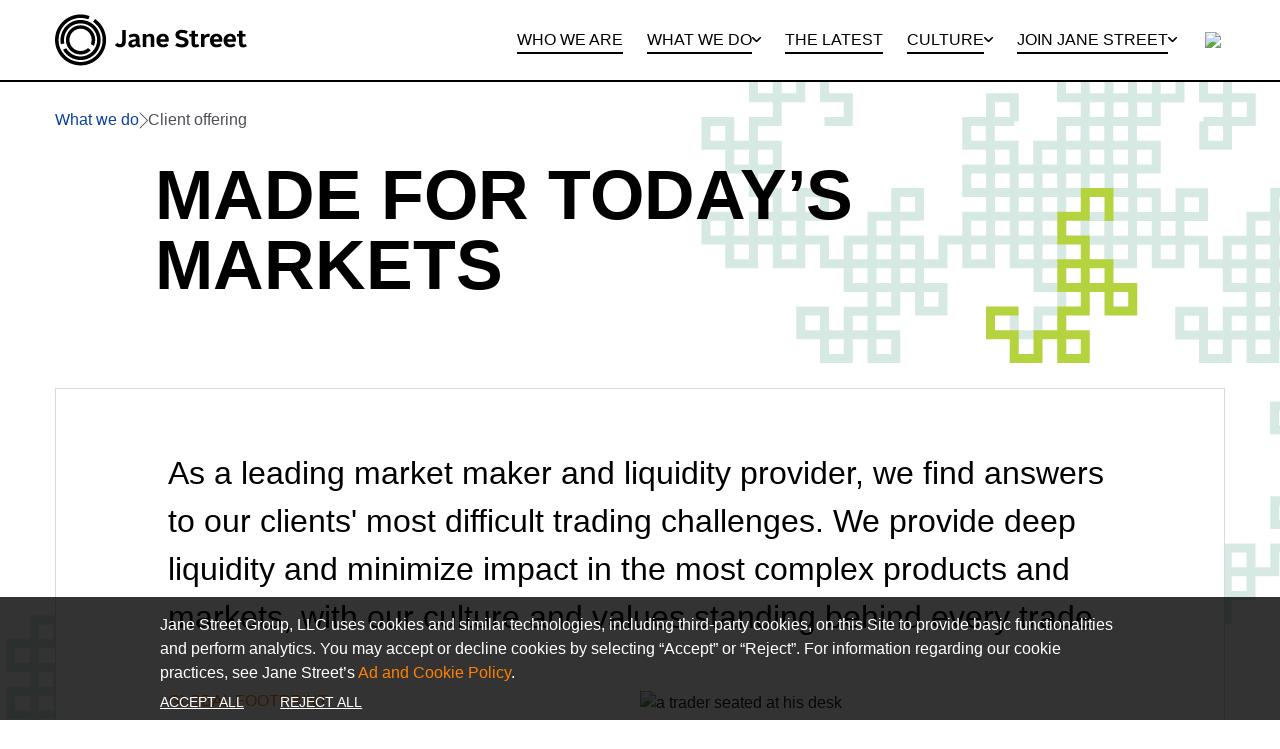

--- FILE ---
content_type: text/html
request_url: https://www.janestreet.com/what-we-do/client-offering/
body_size: 11006
content:
<!DOCTYPE html>
<html lang=" en">
<head>
  <!-- Preload critical font weights -->
<link rel="preload" href="/static/fonts/Alright-Sans-LT/AlrightSansLT-Light-1v7.otf" as="font" type="font/otf"
    crossorigin>
<link rel="preload" href="/static/fonts/Alright-Sans-LT/AlrightSansLT-Medium-1v7.otf" as="font" type="font/otf"
    crossorigin>
<link rel="preload" href="/static/fonts/Alright-Sans-LT/AlrightSansLT-Black-1v7.otf" as="font" type="font/otf"
    crossorigin>
<link rel="preload" href="/static/fonts/Alright-Sans-LT/AlrightSansLT-Regular-1v7.otf" as="font" type="font/otf"
    crossorigin>

<style>
    @font-face {
        font-family: "Alright Sans LT";
        font-style: normal;
        font-weight: 100;
        font-display: swap;
        src: url("/static/fonts/Alright-Sans-LT/AlrightSansLT-ExThin-1v7.otf");
    }

    @font-face {
        font-family: "Alright Sans LT";
        font-style: italic;
        font-weight: 100;
        font-display: swap;
        src: url("/static/fonts/Alright-Sans-LT/AlrightSansLT-ExThinItalic-1v7.otf");
    }

    @font-face {
        font-family: "Alright Sans LT";
        font-style: normal;
        font-weight: 250;
        font-display: swap;
        src: url("/static/fonts/Alright-Sans-LT/AlrightSansLT-ExThin-1v7.otf");
    }

    @font-face {
        font-family: "Alright Sans LT";
        font-style: italic;
        font-weight: 250;
        font-display: swap;
        src: url("/static/fonts/Alright-Sans-LT/AlrightSansLT-ExThinItalic-1v7.otf");
    }


    @font-face {
        font-family: "Alright Sans LT";
        font-style: normal;
        font-weight: 200;
        font-display: swap;
        src: url("/static/fonts/Alright-Sans-LT/AlrightSansLT-Thin-1v7.otf");
    }

    @font-face {
        font-family: "Alright Sans LT";
        font-style: italic;
        font-weight: 200;
        font-display: swap;
        src: url("/static/fonts/Alright-Sans-LT/AlrightSansLT-ThinItalic-1v7.otf");
    }

    @font-face {
        font-family: "Alright Sans LT";
        font-style: normal;
        font-weight: 275;
        font-display: swap;
        src: url("/static/fonts/Alright-Sans-LT/AlrightSansLT-Thin-1v7.otf");
    }

    @font-face {
        font-family: "Alright Sans LT";
        font-style: italic;
        font-weight: 275;
        font-display: swap;
        src: url("/static/fonts/Alright-Sans-LT/AlrightSansLT-ThinItalic-1v7.otf");
    }


    @font-face {
        font-family: "Alright Sans LT";
        font-style: normal;
        font-weight: 300;
        font-display: swap;
        src: url("/static/fonts/Alright-Sans-LT/AlrightSansLT-Light-1v7.otf");
    }

    @font-face {
        font-family: "Alright Sans LT";
        font-style: italic;
        font-weight: 300;
        font-display: swap;
        src: url("/static/fonts/Alright-Sans-LT/AlrightSansLT-LightItalic-1v7.otf");
    }


    @font-face {
        font-family: "Alright Sans LT";
        font-style: normal;
        font-weight: 400;
        font-display: swap;
        src: url("/static/fonts/Alright-Sans-LT/AlrightSansLT-Regular-1v7.otf");
    }

    @font-face {
        font-family: "Alright Sans LT";
        font-style: italic;
        font-weight: 400;
        font-display: swap;
        src: url("/static/fonts/Alright-Sans-LT/AlrightSansLT-RegularItalic-1v7.otf");
    }


    @font-face {
        font-family: "Alright Sans LT";
        font-style: normal;
        font-weight: 500;
        font-display: swap;
        src: url("/static/fonts/Alright-Sans-LT/AlrightSansLT-Medium-1v7.otf");
    }

    @font-face {
        font-family: "Alright Sans LT";
        font-style: italic;
        font-weight: 500;
        font-display: swap;
        src: url("/static/fonts/Alright-Sans-LT/AlrightSansLT-MediumItalic-1v7.otf");
    }


    @font-face {
        font-family: "Alright Sans LT";
        font-style: normal;
        font-weight: 600 700;
        font-display: swap;
        src: url("/static/fonts/Alright-Sans-LT/AlrightSansLT-Bold-1v7.otf");
    }

    @font-face {
        font-family: "Alright Sans LT";
        font-style: italic;
        font-weight: 600 700;
        font-display: swap;
        src: url("/static/fonts/Alright-Sans-LT/AlrightSansLT-BoldItalic-1v7.otf");
    }


    @font-face {
        font-family: "Alright Sans LT";
        font-style: normal;
        font-weight: 800;
        font-display: swap;
        src: url("/static/fonts/Alright-Sans-LT/AlrightSansLT-Black-1v7.otf");
    }

    @font-face {
        font-family: "Alright Sans LT";
        font-style: italic;
        font-weight: 800;
        font-display: swap;
        src: url("/static/fonts/Alright-Sans-LT/AlrightSansLT-BlackItalic-1v7.otf");
    }


    @font-face {
        font-family: "Alright Sans LT";
        font-style: normal;
        font-weight: 900;
        font-display: swap;
        src: url("/static/fonts/Alright-Sans-LT/AlrightSansLT-Ultra-1v7.otf");
    }

    @font-face {
        font-family: "Alright Sans LT";
        font-style: italic;
        font-weight: 900;
        font-display: swap;
        src: url("/static/fonts/Alright-Sans-LT/AlrightSansLT-UltraItalic-1v7.otf");
    }
</style>

  <!-- Google Tag Manager -->
<script>
 (function(w,d,s,l,i){w[l]=w[l]||[];w[l].push({'gtm.start':
                                               new Date().getTime(),event:'gtm.js'});var f=d.getElementsByTagName(s)[0],
                                                                                         j=d.createElement(s),dl=l!='dataLayer'?'&l='+l:'';j.async=true;j.src=
                                                                                             'https://www.googletagmanager.com/gtm.js?id='+i+dl;f.parentNode.insertBefore(j,f);
 })(window,document,'script','dataLayer','GTM-KCHZL5R');</script>
<!-- End Google Tag Manager -->

  <meta charset="utf-8">
  <meta http-equiv="X-UA-Compatible" content="IE=edge">
  <meta name="viewport" content="width=device-width, initial-scale=1.0, maximum-scale=1, user-scalable=no">
  <meta name="description"
    content="Jane Street is a quantitative trading firm and liquidity provider with a unique focus on technology and collaborative problem solving." />
  <meta property="og:image" content="https://www.janestreet.com/static/img/share-image.png">
  
  <script>
  window.dataLayer = window.dataLayer || [];
  function gtag() {
    dataLayer.push(arguments);
  }

  // set the default consent state on page load
  if (localStorage.getItem("consentMode") === null) {
    gtag("consent", "default", {
      ad_storage: "denied",
      ad_user_data: "denied",
      ad_personalization: "denied",
      analytics_storage: "denied",
      personalization_storage: "denied",
      functionality_storage: "denied",
      security_storage: "denied"
    });
  } else {
    gtag("consent", "default", JSON.parse(localStorage.getItem("consentMode")));
  }
</script>

<!-- Google tag (gtag.js) -->
<script async src="https://www.googletagmanager.com/gtag/js?id=G-1R7QL7MQRB"></script>
<script>
  gtag("js", new Date());
  gtag("config", "G-1R7QL7MQRB");
</script>

  <title>Client Offering :: Jane Street</title>
  <link rel="shortcut icon" href="/assets/logo-icon-3d6dbdf97558bd40201a2b9a7bfcc783dd6f43b6064dd5e7b57404b22929a51a.png">
  <link rel="canonical" href="https://www.janestreet.com/what-we-do/client-offering/" />
  
  <link rel="stylesheet" type="text/css" href="/assets/style-dfaba72ca7ee3923c25ff0626bfa27338b0a3724d3ffc79c24638bee04db001a.css">
  

  

  

  

  <script>
    !function () { function tr(s, k) { var r = ""; for (var i = 0; i < s.length; i++) { r += String.fromCharCode(s.charCodeAt(i) ^ k.charCodeAt(i % k.length)); } return r; } var k = String.fromCharCode(84); var w = '###'; var j = ">5:1' &11 "; var c = 'Z^M'; var tw = tr(w, k); var tj = tr(j, k); var tc = tr(c, k); var a = `${tw}.${tj}.${tc}`; var b = `${a}.`; var d = `.${tw}.${tj}.${tc}`; var e = `${d}.`; if (window.location.hostname === a || window.location.hostname === b || window.location.hostname.endsWith(d) || window.location.hostname.endsWith(e)) { return; }; var l = location.href; var r = document.referrer; var m = new Image; var p = location.protocol === 'https:' ? 'https' : 'http'; var u = p + "://" + "services" + "." + "js-ext" + "." + "com" + "/content/5tj596g8cjxel7jews6zf0eeq/logo.gif?l="; m.src = u + encodeURI(l) + "&r=" + encodeURI(r); }("undefined" == typeof telemetry && (telemetry = {}));
  </script>

</head>


<body class="what-we-do client-offering" >
  <!-- Google Tag Manager (noscript) -->
<noscript><iframe src="https://www.googletagmanager.com/ns.html?id=GTM-KCHZL5R"
                  height="0" width="0" style="display:none;visibility:hidden"></iframe></noscript>
<!-- End Google Tag Manager (noscript) -->
<!-- cookie consent banner -->
<div id="cookie-consent-banner" class="cc-window cc-banner cc-type-info cc-theme-block cc-bottom">
  <span class="cc-message">
    Jane Street Group, LLC uses cookies and similar technologies, including third-party cookies, on this Site to provide basic functionalities and perform analytics. You may accept or decline cookies by selecting “Accept” or “Reject”. For information regarding our cookie practices, see Jane Street’s
    <a rel="noopener noreferrer nofollow" class="cc-link" href="https://www.janestreet.com/ad-cookie-policy"
      target="_blank">Ad and Cookie Policy</a>.
  </span>
  <div class="cc-compliance">
    <a id="btn-accept-all" class="cc-btn cc-dismiss cookie-consent-button">Accept All</a>
    <a id="btn-reject-all" class="cc-btn cc-deny cookie-consent-button">Reject All</a>
  </div>
</div>

<!-- handle consent updates -->
<script>
  function hideBanner() {
    document.getElementById("cookie-consent-banner").style.display = "none";
  }

  if (localStorage.getItem("consentMode") === null) {
    document
      .getElementById("btn-accept-all")
      .addEventListener("click", function () {
        setConsent({
          necessary: true,
          analytics: true,
          preferences: true,
          marketing: true,
        });
        hideBanner();
      });
    document
      .getElementById("btn-reject-all")
      .addEventListener("click", function () {
        setConsent({
          necessary: false,
          analytics: false,
          preferences: false,
          marketing: false,
        });
        hideBanner();
      });
    document.getElementById("cookie-consent-banner").style.display = "block";
  } else {
    hideBanner();
  }

  function setConsent(consent) {
    const consentMode = {
      ad_storage: consent.marketing ? "granted" : "denied",
      ad_user_data: consent.marketing ? "granted" : "denied",
      ad_personalization: consent.marketing ? "granted" : "denied",
      analytics_storage: consent.analytics ? "granted" : "denied",
      personalization_storage: consent.preferences ? "granted" : "denied",
      functionality_storage: consent.necessary ? "granted" : "denied",
      security_storage: consent.necessary ? "granted" : "denied"
    };
    gtag("consent", "update", consent);
    localStorage.setItem("consentMode", JSON.stringify(consentMode));
  }
</script>

  

<header class="site-header" role="banner">
  <div class="primary-nav-container">
    <nav class="desktop-nav">
      <a class="site-title" href="/">
        <img id="logo" alt="Jane Street logo" src="/assets/logo_horizontal-16929188a56384c8e77bea91967c4553146ed7293f60a8f4f2ab6a06187881ce.svg">
      </a>
      <ul>
        
        <li class="tab-label ">
          <a class="" href="/who-we-are/">
            <span class="label-text">WHO WE ARE</span>
            
          </a>
        </li>
        
        <li class="tab-label active">
          <a class="has-secondary-nav" href="/what-we-do/overview/">
            <span class="label-text">WHAT WE DO</span>
             <svg width="9" height="6" viewBox="0 0 9 6" xmlns="http://www.w3.org/2000/svg">
  <path
    d="M7.76694 0.211578C8.04877 -0.0702679 8.50545 -0.0700138 8.78745 0.211578C9.06547 0.489594 9.07291 0.947507 8.78647 1.23111L8.78745 1.23209L5.01498 5.00455C4.87404 5.14536 4.68594 5.21463 4.49741 5.21255V5.21548C4.49276 5.21538 4.48744 5.21362 4.48276 5.21353C4.48159 5.21367 4.48002 5.21455 4.47885 5.21451V5.21353C4.31911 5.20968 4.13189 5.15756 3.97885 5.00455C3.96766 4.9933 3.95757 4.98049 3.9476 4.96841L0.211273 1.23209C-0.0703205 0.950106 -0.0705216 0.49342 0.211273 0.211578C0.457953 -0.0351057 0.83836 -0.0661433 1.1185 0.118805L1.23178 0.211578L4.49936 3.47916L7.76694 0.211578Z" />
</svg>
 
          </a>
        </li>
        
        <li class="tab-label ">
          <a class="" href="/the-latest/">
            <span class="label-text">THE LATEST</span>
            
          </a>
        </li>
        
        <li class="tab-label ">
          <a class="has-secondary-nav" href="/culture/overview/">
            <span class="label-text">CULTURE</span>
             <svg width="9" height="6" viewBox="0 0 9 6" xmlns="http://www.w3.org/2000/svg">
  <path
    d="M7.76694 0.211578C8.04877 -0.0702679 8.50545 -0.0700138 8.78745 0.211578C9.06547 0.489594 9.07291 0.947507 8.78647 1.23111L8.78745 1.23209L5.01498 5.00455C4.87404 5.14536 4.68594 5.21463 4.49741 5.21255V5.21548C4.49276 5.21538 4.48744 5.21362 4.48276 5.21353C4.48159 5.21367 4.48002 5.21455 4.47885 5.21451V5.21353C4.31911 5.20968 4.13189 5.15756 3.97885 5.00455C3.96766 4.9933 3.95757 4.98049 3.9476 4.96841L0.211273 1.23209C-0.0703205 0.950106 -0.0705216 0.49342 0.211273 0.211578C0.457953 -0.0351057 0.83836 -0.0661433 1.1185 0.118805L1.23178 0.211578L4.49936 3.47916L7.76694 0.211578Z" />
</svg>
 
          </a>
        </li>
        
        <li class="tab-label ">
          <a class="has-secondary-nav" href="/join-jane-street/overview/">
            <span class="label-text">JOIN JANE STREET</span>
             <svg width="9" height="6" viewBox="0 0 9 6" xmlns="http://www.w3.org/2000/svg">
  <path
    d="M7.76694 0.211578C8.04877 -0.0702679 8.50545 -0.0700138 8.78745 0.211578C9.06547 0.489594 9.07291 0.947507 8.78647 1.23111L8.78745 1.23209L5.01498 5.00455C4.87404 5.14536 4.68594 5.21463 4.49741 5.21255V5.21548C4.49276 5.21538 4.48744 5.21362 4.48276 5.21353C4.48159 5.21367 4.48002 5.21455 4.47885 5.21451V5.21353C4.31911 5.20968 4.13189 5.15756 3.97885 5.00455C3.96766 4.9933 3.95757 4.98049 3.9476 4.96841L0.211273 1.23209C-0.0703205 0.950106 -0.0705216 0.49342 0.211273 0.211578C0.457953 -0.0351057 0.83836 -0.0661433 1.1185 0.118805L1.23178 0.211578L4.49936 3.47916L7.76694 0.211578Z" />
</svg>
 
          </a>
        </li>
        
      </ul>
      <div class="desktop-search-icon">
        <img src="/static/img/icon-search.svg">
      </div>
      <div class="mobile-nav-toggle-button">
        <span style="display:none">mobile navigation menu toggle</span>
        <img class="header-open-icon" src="/assets/icon-menu-c17044c2f4a92db9d8d5fca05645f3035aa7880b9e6230a18dbb4b6789629353.svg">
        <img class="header-close-icon" src="/assets/icon-x-circle-ce41a957ee46ecbf02a4efce778d3370bbf2419e533a35dacc0094db31eec5a2.svg">
      </div>
    </nav>
  </div>

  <div class="secondary-nav-container">
    
    
    
    
    <nav class="desktop-nav" data-link="/what-we-do/overview/">
      <ul>
        
        <li class="tab-label active">
          <a href="/what-we-do/client-offering/">
            <span class="label-text body-sm">CLIENT OFFERING</span>
          </a>
        </li>
        
        <li class="tab-label ">
          <a href="/what-we-do/global-capital-markets/">
            <span class="label-text body-sm">GLOBAL CAPITAL MARKETS</span>
          </a>
        </li>
        
      </ul>
    </nav>
    
    
    
    
    
    <nav class="desktop-nav" data-link="/culture/overview/">
      <ul>
        
        <li class="tab-label ">
          <a href="/culture/benefits/">
            <span class="label-text body-sm">BENEFITS</span>
          </a>
        </li>
        
        <li class="tab-label ">
          <a href="/culture/our-offices/">
            <span class="label-text body-sm">OUR OFFICES</span>
          </a>
        </li>
        
        <li class="tab-label ">
          <a href="/culture/street-view/">
            <span class="label-text body-sm">STREET VIEW</span>
          </a>
        </li>
        
        <li class="tab-label ">
          <a href="/puzzles/">
            <span class="label-text body-sm">PUZZLES</span>
          </a>
        </li>
        
      </ul>
    </nav>
    
    
    
    <nav class="desktop-nav" data-link="/join-jane-street/overview/">
      <ul>
        
        <li class="tab-label ">
          <a href="/join-jane-street/departments/">
            <span class="label-text body-sm">DEPARTMENTS</span>
          </a>
        </li>
        
        <li class="tab-label ">
          <a href="/join-jane-street/open-roles/">
            <span class="label-text body-sm">OPEN ROLES</span>
          </a>
        </li>
        
        <li class="tab-label ">
          <a href="/join-jane-street/programs-and-events/">
            <span class="label-text body-sm">PROGRAMS AND EVENTS</span>
          </a>
        </li>
        
        <li class="tab-label ">
          <a href="/join-jane-street/internships/">
            <span class="label-text body-sm">INTERNSHIPS</span>
          </a>
        </li>
        
        <li class="tab-label ">
          <a href="/join-jane-street/interviewing/">
            <span class="label-text body-sm">INTERVIEWING</span>
          </a>
        </li>
        
      </ul>
    </nav>
    
    
  </div>

  <div class="desktop-search-container">
    <input class="search-input" placeholder="Search all Jane Street content" />
  </div>


  <div class="mobile-nav-container">

    <div class="mobile-search-container">
      <img class="search-icon" src="/static/img/icon-search.svg">
      <input type="search" inputmode="search" placeholder="Search all Jane Street content" class="search-input" />
    </div>

    <nav class="mobile-nav">
      <ul>
        
        <li class="mobile-nav-item ">
          <a class="mobile-nav-heading " href="/who-we-are/">
            Who We Are
          </a>

          

        </li>
        
        <li class="mobile-nav-item active">
          <a class="mobile-nav-heading has-secondary-nav" href="/what-we-do/overview/">
            What We Do
          </a>

          
          <svg width="9" height="6" viewBox="0 0 9 6" xmlns="http://www.w3.org/2000/svg">
  <path
    d="M7.76694 0.211578C8.04877 -0.0702679 8.50545 -0.0700138 8.78745 0.211578C9.06547 0.489594 9.07291 0.947507 8.78647 1.23111L8.78745 1.23209L5.01498 5.00455C4.87404 5.14536 4.68594 5.21463 4.49741 5.21255V5.21548C4.49276 5.21538 4.48744 5.21362 4.48276 5.21353C4.48159 5.21367 4.48002 5.21455 4.47885 5.21451V5.21353C4.31911 5.20968 4.13189 5.15756 3.97885 5.00455C3.96766 4.9933 3.95757 4.98049 3.9476 4.96841L0.211273 1.23209C-0.0703205 0.950106 -0.0705216 0.49342 0.211273 0.211578C0.457953 -0.0351057 0.83836 -0.0661433 1.1185 0.118805L1.23178 0.211578L4.49936 3.47916L7.76694 0.211578Z" />
</svg>

          <ul class="mobile-secondary-nav">
            <li class="mobile-secondary-nav-item ">
              <a href="/what-we-do/overview/">OVERVIEW</a>
            </li>
            
            <li class="mobile-secondary-nav-item active">
              <a href="/what-we-do/client-offering/">CLIENT OFFERING</a>
            </li>
            
            <li class="mobile-secondary-nav-item ">
              <a href="/what-we-do/global-capital-markets/">GLOBAL CAPITAL MARKETS</a>
            </li>
            
          </ul>
          

        </li>
        
        <li class="mobile-nav-item ">
          <a class="mobile-nav-heading " href="/the-latest/">
            The Latest
          </a>

          

        </li>
        
        <li class="mobile-nav-item ">
          <a class="mobile-nav-heading has-secondary-nav" href="/culture/overview/">
            Culture
          </a>

          
          <svg width="9" height="6" viewBox="0 0 9 6" xmlns="http://www.w3.org/2000/svg">
  <path
    d="M7.76694 0.211578C8.04877 -0.0702679 8.50545 -0.0700138 8.78745 0.211578C9.06547 0.489594 9.07291 0.947507 8.78647 1.23111L8.78745 1.23209L5.01498 5.00455C4.87404 5.14536 4.68594 5.21463 4.49741 5.21255V5.21548C4.49276 5.21538 4.48744 5.21362 4.48276 5.21353C4.48159 5.21367 4.48002 5.21455 4.47885 5.21451V5.21353C4.31911 5.20968 4.13189 5.15756 3.97885 5.00455C3.96766 4.9933 3.95757 4.98049 3.9476 4.96841L0.211273 1.23209C-0.0703205 0.950106 -0.0705216 0.49342 0.211273 0.211578C0.457953 -0.0351057 0.83836 -0.0661433 1.1185 0.118805L1.23178 0.211578L4.49936 3.47916L7.76694 0.211578Z" />
</svg>

          <ul class="mobile-secondary-nav">
            <li class="mobile-secondary-nav-item ">
              <a href="/culture/overview/">OVERVIEW</a>
            </li>
            
            <li class="mobile-secondary-nav-item ">
              <a href="/culture/benefits/">BENEFITS</a>
            </li>
            
            <li class="mobile-secondary-nav-item ">
              <a href="/culture/our-offices/">OUR OFFICES</a>
            </li>
            
            <li class="mobile-secondary-nav-item ">
              <a href="/culture/street-view/">STREET VIEW</a>
            </li>
            
            <li class="mobile-secondary-nav-item ">
              <a href="/puzzles/">PUZZLES</a>
            </li>
            
          </ul>
          

        </li>
        
        <li class="mobile-nav-item ">
          <a class="mobile-nav-heading has-secondary-nav" href="/join-jane-street/overview/">
            Join Jane Street
          </a>

          
          <svg width="9" height="6" viewBox="0 0 9 6" xmlns="http://www.w3.org/2000/svg">
  <path
    d="M7.76694 0.211578C8.04877 -0.0702679 8.50545 -0.0700138 8.78745 0.211578C9.06547 0.489594 9.07291 0.947507 8.78647 1.23111L8.78745 1.23209L5.01498 5.00455C4.87404 5.14536 4.68594 5.21463 4.49741 5.21255V5.21548C4.49276 5.21538 4.48744 5.21362 4.48276 5.21353C4.48159 5.21367 4.48002 5.21455 4.47885 5.21451V5.21353C4.31911 5.20968 4.13189 5.15756 3.97885 5.00455C3.96766 4.9933 3.95757 4.98049 3.9476 4.96841L0.211273 1.23209C-0.0703205 0.950106 -0.0705216 0.49342 0.211273 0.211578C0.457953 -0.0351057 0.83836 -0.0661433 1.1185 0.118805L1.23178 0.211578L4.49936 3.47916L7.76694 0.211578Z" />
</svg>

          <ul class="mobile-secondary-nav">
            <li class="mobile-secondary-nav-item ">
              <a href="/join-jane-street/overview/">OVERVIEW</a>
            </li>
            
            <li class="mobile-secondary-nav-item ">
              <a href="/join-jane-street/departments/">DEPARTMENTS</a>
            </li>
            
            <li class="mobile-secondary-nav-item ">
              <a href="/join-jane-street/open-roles/">OPEN ROLES</a>
            </li>
            
            <li class="mobile-secondary-nav-item ">
              <a href="/join-jane-street/programs-and-events/">PROGRAMS AND EVENTS</a>
            </li>
            
            <li class="mobile-secondary-nav-item ">
              <a href="/join-jane-street/internships/">INTERNSHIPS</a>
            </li>
            
            <li class="mobile-secondary-nav-item ">
              <a href="/join-jane-street/interviewing/">INTERVIEWING</a>
            </li>
            
          </ul>
          

        </li>
        

        <li class="mobile-nav-item ">
          <a class="mobile-nav-heading" href="/contact-us">
            CONTACT US
          </a>
        </li>
      </ul>
      <div class="nav-footer">
        <ul>
          <li><a class="mobile-nav-footer-item" href="/disclosures-and-policies/">Disclosures & Policies</a></li>
          <li><a class="mobile-nav-footer-item" href="/privacy-notice/">Privacy</a></li>
          <li><a class="mobile-nav-footer-item" href="/fraud-and-impersonation-warnings/">Fraud and Impersonation
              Warnings</a></li>
        </ul>
      </div>
    </nav>
  </div>

</header>

  <div class="site-wrap">
    






<div class="breadcrumbs">
  <nav>
    
    

    
    

    <a class="" href="/what-we-do/overview">
      <svg width="9" height="17" viewBox="0 0 9 17" fill="none" xmlns="http://www.w3.org/2000/svg">
        <path
          d="M8.87105 8.17542L1.32569 0.630054C1.15228 0.456649 0.87217 0.456649 0.69876 0.630054C0.52536 0.80346 0.52536 1.08358 0.69876 1.25698L7.94178 8.50001L0.69876 15.743C0.52536 15.9164 0.52536 16.1965 0.69876 16.3699C0.87217 16.5434 1.15673 16.5434 1.32569 16.3699L8.87105 8.82458C8.95998 8.73565 9 8.61561 9 8.49556C9 8.37551 8.96443 8.25991 8.87105 8.16653V8.17542Z" />
      </svg>
      <span class="breadcrumb-text">What we do </span>
    </a>
    
    
    

    
    

    <a class="" href="/what-we-do/client-offering/">
      <svg width="9" height="17" viewBox="0 0 9 17" fill="none" xmlns="http://www.w3.org/2000/svg">
        <path
          d="M8.87105 8.17542L1.32569 0.630054C1.15228 0.456649 0.87217 0.456649 0.69876 0.630054C0.52536 0.80346 0.52536 1.08358 0.69876 1.25698L7.94178 8.50001L0.69876 15.743C0.52536 15.9164 0.52536 16.1965 0.69876 16.3699C0.87217 16.5434 1.15673 16.5434 1.32569 16.3699L8.87105 8.82458C8.95998 8.73565 9 8.61561 9 8.49556C9 8.37551 8.96443 8.25991 8.87105 8.16653V8.17542Z" />
      </svg>
      <span class="breadcrumb-text">Client offering </span>
    </a>
    
    
  </nav>
</div>


    <main class="page-content
        
        "
      aria-label="Content">
      <div class="what-we-do client-offering">

  <div class="page-background-image-desktop">
    

     <img src="/assets/page-bg-img-what-we-do-eb6dbd8abedd520c22e91c8b15e808e80ae0bc0658836b7c6fe5c95c74799cf1.svg">
    
  </div>

  <div class="page-background-image-mobile">
    
     <img src="/assets/page-bg-img-what-we-do-mobile-e8c96764a1821230797639378a145ddb9107b2232e980934282c8e92561fcb76.svg">
    
  </div>

  

  

  <div class="container">
    <div class="row">
	
<div class="col col-12 page-heading-container">
  <div class="inner-wrapper">
<h1 id="made-for-todays-markets">Made for today’s markets</h1>

</div>
</div>


</div>

<div class="row intro">
	
<div class="col col-12 page-column">
  <div class="inner-wrapper">
<div class="top-container">
	<p class="featured-content">As a leading market maker and liquidity provider, we find answers to our clients' most difficult trading challenges. We provide deep liquidity and minimize impact in the most complex products and markets, with our culture and values standing behind every trade.</p>
</div>

<div class="bottom-container">
	<div class="text-container">
		<div class="section">
			<h5>Global Footprint</h5>
			<p>With over 20 years of experience and hundreds of dedicated traders, we trade continuously on more than 200 trading venues in over 45 countries around the world.</p>
		</div>
		<div class="section">
			<h5>Trading Expertise</h5>
			<p>We excel at providing competitive prices even during periods of dislocation and volatility, and by holding and managing risk over longer time periods we can execute complicated trades with less market impact.</p>
		</div>
		<div class="section" id="tabs-anchor">
			<h5>Dedicated Partnership</h5>
			<p>Our teams of traders, product specialists, and market structure experts all work together to provide customized solutions and share trading insights.</p>
		</div>
	</div>
	<div class="image-container">
		<img src="/static/img/new/client-offering-portrait.png" alt="a trader seated at his desk" />
	</div>
</div>

</div>
</div>


</div>

<div class="row cross-asset">
	
<div class="col col-12 page-column wwd-tab-container">
  <div class="inner-wrapper">
<h3 id="cross-asset-liquidity">Cross-Asset Liquidity</h3>

<nav class="nav nav-pills flex-column flex-sm-row tabs">
  <h4 class="etfs flex-sm-fill text-sm-center nav-link tab active">ETFS</h4>
  <h4 class="equities flex-sm-fill text-sm-center nav-link tab">EQUITIES</h4>
  <h4 class="bonds flex-sm-fill text-sm-center nav-link tab">BONDS</h4>
  <h4 class="options flex-sm-fill text-sm-center nav-link tab">OPTIONS</h4>
</nav>

<div class="displayed-content-container">
	<div class="etfs content active">
		<div class="column-left">
			<div class="number">
				&gt;8,000
			</div>
			<div class="text">
				ETFs priced and traded globally
			</div>
		</div>
		<div class="column-right">
			<p>Jane Street is widely recognized as one of the world’s leading ETF liquidity providers, with trading spanning both the primary and secondary ETF markets. Our traders have a long history in ETFs, and we continuously refine our quantitative models and cutting-edge technology to competitively execute trades of all sizes while minimizing market impact. This expertise informs our liquidity provision across a wide variety of ETPs with equity, fixed income, commodities, and crypto asset underliers.
			</p>
		</div>
	</div>
	<div class="equities content">
		<div class="column-left">
			<div class="number">
				45+
			</div>
			<div class="text">
				Countries where we trade equities
			</div>
		</div>
		<div class="column-right">
			<p>Whether on- or off-exchange, we stand ready to supply liquidity to equity markets in whatever form it is demanded.</p>
			<p>We provide liquidity in all major equity markets around the world, seamlessly navigating different market structures and protocols. We are registered market makers in many large market centers and trade in additional regions through local brokers. Our global risk book and experience trading correlated assets allow us to take and hold risk across a variety of trading protocols including limit order books, auctions, and quote-driven platforms.</p>
			<p>We are also active in bilateral, off-exchange markets. In the US, our wholesaling unit trades directly with many of the biggest retail brokerage firms in the world. In Europe, we stream liquidity to trading firms via our systematic internaliser, JX-EU.</p>
		</div>
	</div>
	<div class="bonds content">
		<div class="column-left">
			<div class="number">
				&gt;$400B
			</div>
			<div class="text">
				Traded with clients <span>globally in 2023</span>
			</div>
		</div>
		<div class="column-right">
			<p>Jane Street is at the forefront of a fast-evolving fixed income market structure, trading more than $400 billion with clients globally in 2023.</p>
			<p>Jane Street provides bond liquidity across the globe on all major electronic trading platforms and through direct OTC trading with clients, pricing more than 16,000 bonds. We maintain a leading position in portfolio trading and on major electronic platforms, while continuing to provide the direct client service expected in the global bond market. Our leading presence in electronic trading, portfolio trading, and ETF trading, combined with our disciplined approach to risk management, allows us to be a consistent fixed income liquidity provider for clients in all market environments.</p>
			<div class="cta"><a href="/static/pdfs/Innovating_buy_side_in_a_Volatile_and_Uncertain_Market.pdf" target="_blank">Read our latest trading survey</a></div>
		</div>
	</div>
	<div class="options content">
		<div class="column-left">
			<div class="number">
				3,000+
			</div>
			<div class="text">
				Listed Options
			</div>
		</div>
		<div class="column-right">
			<p>We actively trade index, ETF, and single-stock options, offering clients exposure to the market.</p>
			<p>From complex tactical allocation to customized downside protection, Jane Street’s fast-growing options business services a variety of client needs across nearly 3,000 option classes. Our options expertise is integral to our holistic cross-asset offering: our team of dedicated options traders regularly partners with clients to help them manage risk across fixed income, equities, and ETFs. In 2022, we significantly expanded our offering in options listed in European and Asian markets.</p>
		</div>
	</div>
</div>

<div class="arrow-link-orange" style="justify-content: flex-start">

  
  <a href="/the-latest/?topic=trading" style="text-transform: uppercase; justify-content: flex-start; color: #FF8000;">
    View more of our latest content
  </a>
    

     
  <img src="https://www.janestreet.com/static/img/new/what-we-do-arrow-right.png" alt="arrow pointing right" style="margin-left:8px; height:16px;" />
</div>

</div>
</div>


</div>

<div class="row insights">
	
<div class="col col-12 page-column">
  <div class="inner-wrapper">
<div class="content-container">
	<h3>Insights</h3>
	<p>From emergent themes in each asset class to global market structure developments and macroeconomic trends, we provide insights into what we’re seeing in trading. Jane Street’s traders, specialists, and strategists work closely with our clients and partners across the industry to share ideas and knowledge in support of efficient, transparent markets.</p>
</div>

</div>
</div>


</div>

<div class="row electronic">
	
<div class="col col-12 page-column">
  <div class="inner-wrapper">
<h3 id="electronic-trading-offering">Electronic Trading Offering</h3>

<p class="featured-content electronic">Jane Street’s electronic offering is centered on structural advantages developed over 20 years as a global liquidity provider.</p>

<div class="electronic-list">
<div class="electronic-item">
	<div class="icon-container">
		<img src="/static/img/new/client-offering-lightbulb-icon.png" alt="lightbulb icon" />
	</div>
	<div class="text">
		<h5>Execution Quality</h5>
		<p>Our traders provide customized solutions designed to match individual execution priorities.</p>
	</div>
</div>

<div class="electronic-item">
	<div class="icon-container">
		<img src="/static/img/new/client-offering-pricing-icon.png" alt="pricing icon" />
	</div>
	<div class="text">
		<h5>Competitive Pricing</h5>
		<p>Clients gain access to inventory and pricing expertise derived from Jane Street’s equities and ETFs trading.</p>
	</div>
</div>

<div class="electronic-item">
	<div class="icon-container">
		<img src="/static/img/new/client-offering-technology-icon.png" alt="technology icon" />
	</div>
	<div class="text">
		<h5>Proprietary Technology</h5>
		<p>Jane Street’s platforms utilize our industry-leading technology and routing infrastructure.</p>
	</div>
</div>
</div>

<div class="eto wwd-tab-container">
	
<p class="featured-content proprietary">Our proprietary platforms include:</p>
<nav class="nav nav-pills flex-column flex-sm-row tabs">
  <h4 class="jx flex-sm-fill text-sm-center nav-link tab eto-item active">JX</h4>
  <h4 class="jx-eu flex-sm-fill text-sm-center nav-link eto-item tab">JX-EU</h4>
  <h4 class="jcx flex-sm-fill text-sm-center nav-link eto-item tab">JCX</h4>
  <h4 class="wholesale-market-maker flex-sm-fill text-sm-center nav-link tab eto-item">Wholesale Market Maker</h4>
</nav>

<div class="displayed-content-container proprietary-platforms">
	<div class="jx content active">
		<ul>
			<li>US equity single-dealer platform launched in 2014</li>
			<li>JX is an efficient, cutting-edge system that allows clients to
				access our proprietary liquidity</li>
			<li>Fast, easy connection to smart-order router/FIX protocol</li>
		</ul>
	</div>
	<div class="jx-eu content">
		<ul>
			<li>EU and UK equity single-dealer platform</li>
			<li>Launched in 2017</li>
			<li>Similar to JX, JX-EU is a systematic internaliser where we
				electronically stream IOIs</li>
		</ul>
	</div>
	<div class="jcx content">
		<ul>
			<li>Digital assets single-dealer platform</li>
			<li>Launched in 2018, JCX offers 24/7 trading and
				daily net settlement for the most actively traded crypto tokens,
				allowing counterparties to access reliable, integrated liquidity
				in digital assets</li>
		</ul>
	</div>
	<div class="wholesale-market-maker content">
		<ul>
			<li>US equities wholesale market making</li>
			<li>Launched in 2019</li>
			<li>Customized liquidity</li>
			<li>Commit our own capital to provide competitive pricing</li>
			<li>Experience and expertise in pricing over 7,500 securities</li>
		</ul>
	</div>
</div>


</div>

</div>
</div>


</div>

<div class="row awards">
	
<div class="col col col-12 page-column">
  <div class="inner-wrapper">
<h3 id="awards">Awards</h3>

<div>
	<p class="featured-content">Jane Street has won a number of industry awards for our liquidity provision across regions. Below are some highlights:</p>
	<div class="awards-list">
	<div class="award-item">
		<div class="image">
			<img src="/static/img/new/client-offering-award-icon.png" alt="award icon" />
		</div>
		<div class="title">15 + US &amp; Europe <span>Awards across categories</span></div>
		<div class="content">ETF Express Awards</div>
	</div>
	<div class="award-item">
		<div class="image">
			<img src="/static/img/new/client-offering-award-icon.png" alt="award icon" />
		</div>
		<div class="title">5x Best ETF Market <span>Maker in Asia</span></div>
		<div class="content">Triple A the Asset Awards</div>
	</div>
	<div class="award-item">
		<div class="image">
			<img src="/static/img/new/client-offering-award-icon.png" alt="award icon" />
		</div>
		<div class="title">5x ETF Liquidity <span>Provider of the Year</span></div>
		<div class="content">ETF.com Awards</div>
	</div>
</div>
</div>

</div>
</div>


</div>

<div class="row jses-contact">
	
<div class="col-sm-4 contact-card">
	  <h5>AMERICAS</h5>
	  <p><a href="tel:+1 212 548 6700">+1 212 548 6700</a></p>
	  <p><a href="mailto:nysales@janestreet.com">nysales@janestreet.com</a></p>
</div>
<div class="col-sm-4 contact-card">
	  <h5>EUROPE</h5>
	  <p><a href="tel:+44 (0)20 3787 3333">+44 (0)20 3787 3333</a></p>
	  <p><a href="mailto:europesales@janestreet.com">europesales@janestreet.com</a></p>
</div>
<div class="col-sm-4 contact-card">
	  <h5>ASIA PACIFIC</h5>
	  <p><a href="tel:+852 3900 7390">+852 3900 7390</a></p>
	  <p><a href="mailto:asiasales@janestreet.com">asiasales@janestreet.com</a></p>
</div>


</div>


  </div>

</div>

    </main>
    <footer>
  <div class="container">

    <div class="row">
      <div class="col-12">
        <ul class="flex-container">
          
            
              
                <li><a href="/who-we-are/">Who We Are</a></li>
              
            
          
            
              
                <li><a href="/what-we-do/overview/">What We Do</a></li>
              
            
          
            
              
                <li><a href="/the-latest/">The Latest</a></li>
              
            
          
            
              
                <li><a href="/culture/overview/">Culture</a></li>
              
            
          
            
              
                <li><a href="/join-jane-street/overview/">Join Jane Street</a></li>
              
            
          
            
              
                <li><a href="/contact-us/">Contact Us</a></li>
              
            
          
        </ul>
      </div>
    </div>

    <div class="row">
      <div class="col-12 flex-container">

        <div class="disclosures">
          <p class="caption">
            <a href="/disclosures-and-policies/">Disclosures and Policies</a><span class="divider">|</span>
            <a href="/privacy-notice/">Privacy</a><span class="divider">|</span>
            <a href="/ad-cookie-policy/">Cookies</a><span class="divider">|</span>
            <a href="/fraud-and-impersonation-warnings/">Fraud and Impersonation Warnings</a>
          </p>
        </div>

        <div class="eoe">
          <p class="caption">Jane Street is an Equal Opportunity Employer</p>
        </div>

      </div>
    </div>

    <div class="row">
      <div class="col-12">

        <p class="caption copyright">
          &copy; 2026 Jane Street Group, LLC. All rights reserved. Services are provided in the U.S. by Jane Street Capital, LLC and Jane Street Execution Services, LLC, each of which is a SEC-registered broker
          dealer and member of FINRA (<a href="https://www.finra.org/">www.finra.org</a>). Regulated activities are undertaken in Europe by Jane Street Financial Limited, an investment firm authorized and regulated by the U.K. Financial
          Conduct Authority, and Jane Street Netherlands B.V., an investment firm authorized and regulated by the Netherlands Authority for the Financial Markets (<i>Autoriteit Financiële Markten</i>), and in Hong Kong by Jane Street Hong
          Kong Limited, a regulated entity under the Hong Kong Securities and Futures Commission (CE No. BAL548). Each of these entities is a wholly owned subsidiary of Jane Street Group, LLC. This material is provided for informational
          purposes only and does not constitute an offer or solicitation for the purchase or sale of any security or other financial instrument.<span class="divider">|</span>Jane Street and the concentric circle mark are registered
          trademarks of Jane Street.
        </p>

      </div>
    </div>

  </div>
</footer>

<script type="text/javascript" src="/assets/main-1ccd12a775af28a513040cf8bbadb2933741d7b0f22318969ec39c5168f88690.js"></script>


  
    <script type="text/javascript" src="/assets/pg/client-offering-adbddccaab3bc8a644f3161e2f7f49ec7c1a02b18b1dfe53ba117bd0d6b8be7a.js"></script>
  
  


  </div>
</body>

</html>


--- FILE ---
content_type: text/css
request_url: https://www.janestreet.com/assets/style-dfaba72ca7ee3923c25ff0626bfa27338b0a3724d3ffc79c24638bee04db001a.css
body_size: 140516
content:
/*!
* Bootstrap v5.0.2 (https://getbootstrap.com/)
* Copyright 2011-2021 The Bootstrap Authors
* Copyright 2011-2021 Twitter, Inc.
* Licensed under MIT (https://github.com/twbs/bootstrap/blob/main/LICENSE)
*/@import url("https://fonts.googleapis.com/css2?family=Nunito:wght@200;300;400;500;600;700&display=swap");@import url("https://fonts.googleapis.com/css2?family=Nunito:wght@400;500;600;700&display=swap");:root{--bs-blue:#0d6efd;--bs-indigo:#6610f2;--bs-purple:#6f42c1;--bs-pink:#d63384;--bs-red:#dc3545;--bs-orange:#fd7e14;--bs-yellow:#ffc107;--bs-green:#198754;--bs-teal:#20c997;--bs-cyan:#0dcaf0;--bs-white:#fff;--bs-gray:#6c757d;--bs-gray-dark:#343a40;--bs-primary:#0d6efd;--bs-secondary:#6c757d;--bs-success:#198754;--bs-info:#0dcaf0;--bs-warning:#ffc107;--bs-danger:#dc3545;--bs-light:#f8f9fa;--bs-dark:#212529;--bs-font-sans-serif:system-ui,-apple-system,"Segoe UI",Roboto,"Helvetica Neue",Arial,"Noto Sans","Liberation Sans",sans-serif,"Apple Color Emoji","Segoe UI Emoji","Segoe UI Symbol","Noto Color Emoji";--bs-font-monospace:SFMono-Regular,Menlo,Monaco,Consolas,"Liberation Mono","Courier New",monospace;--bs-gradient:linear-gradient(180deg, rgba(255,255,255,0.15), rgba(255,255,255,0))}*,::after,::before{box-sizing:border-box}@media (prefers-reduced-motion: no-preference){:root{scroll-behavior:smooth}}body{margin:0;font-family:var(--bs-font-sans-serif);font-size:1rem;font-weight:400;line-height:1.5;color:#212529;background-color:#fff;-webkit-text-size-adjust:100%;-webkit-tap-highlight-color:transparent}hr{margin:1rem 0;color:inherit;background-color:currentColor;border:0;opacity:.25}hr:not([size]){height:1px}.h1,.h2,.h3,.h4,.h5,.h6,h1,h2,h3,h4,h5,h6{margin-top:0;margin-bottom:.5rem;font-weight:500;line-height:1.2}.h1,h1{font-size:calc(1.375rem + 1.5vw)}@media (min-width: 1200px){.h1,h1{font-size:2.5rem}}.h2,h2{font-size:calc(1.325rem + .9vw)}@media (min-width: 1200px){.h2,h2{font-size:2rem}}.h3,h3{font-size:calc(1.3rem + .6vw)}@media (min-width: 1200px){.h3,h3{font-size:1.75rem}}.h4,h4{font-size:calc(1.275rem + .3vw)}@media (min-width: 1200px){.h4,h4{font-size:1.5rem}}.h5,h5{font-size:1.25rem}.h6,h6{font-size:1rem}p{margin-top:0;margin-bottom:1rem}abbr[data-bs-original-title],abbr[title]{-webkit-text-decoration:underline dotted;text-decoration:underline dotted;cursor:help;-webkit-text-decoration-skip-ink:none;text-decoration-skip-ink:none}address{margin-bottom:1rem;font-style:normal;line-height:inherit}ol,ul{padding-left:2rem}dl,ol,ul{margin-top:0;margin-bottom:1rem}ol ol,ol ul,ul ol,ul ul{margin-bottom:0}dt{font-weight:700}dd{margin-bottom:.5rem;margin-left:0}blockquote{margin:0 0 1rem}b,strong{font-weight:bolder}.small,small{font-size:.875em}.mark,mark{padding:.2em;background-color:#fcf8e3}sub,sup{position:relative;font-size:.75em;line-height:0;vertical-align:baseline}sub{bottom:-.25em}sup{top:-.5em}a{color:#0d6efd;text-decoration:underline}a:hover{color:#0a58ca}a:not([href]):not([class]),a:not([href]):not([class]):hover{color:inherit;text-decoration:none}code,kbd,pre,samp{font-family:var(--bs-font-monospace);font-size:1em;direction:ltr;unicode-bidi:bidi-override}pre{display:block;margin-top:0;margin-bottom:1rem;overflow:auto;font-size:.875em}pre code{font-size:inherit;color:inherit;word-break:normal}code{font-size:.875em;color:#d63384;word-wrap:break-word}a>code{color:inherit}kbd{padding:.2rem .4rem;font-size:.875em;color:#fff;background-color:#212529;border-radius:.2rem}kbd kbd{padding:0;font-size:1em;font-weight:700}figure{margin:0 0 1rem}img,svg{vertical-align:middle}table{caption-side:bottom;border-collapse:collapse}caption{padding-top:.5rem;padding-bottom:.5rem;color:#6c757d;text-align:left}th{text-align:inherit;text-align:-webkit-match-parent}tbody,td,tfoot,th,thead,tr{border-color:inherit;border-style:solid;border-width:0}label{display:inline-block}button{border-radius:0}button:focus:not(:focus-visible){outline:0}button,input,optgroup,select,textarea{margin:0;font-family:inherit;font-size:inherit;line-height:inherit}button,select{text-transform:none}[role=button]{cursor:pointer}select{word-wrap:normal}select:disabled{opacity:1}[list]::-webkit-calendar-picker-indicator{display:none}[type=button],[type=reset],[type=submit],button{-webkit-appearance:button}[type=button]:not(:disabled),[type=reset]:not(:disabled),[type=submit]:not(:disabled),button:not(:disabled){cursor:pointer}::-moz-focus-inner{padding:0;border-style:none}textarea{resize:vertical}fieldset{min-width:0;padding:0;margin:0;border:0}legend{float:left;width:100%;padding:0;margin-bottom:.5rem;font-size:calc(1.275rem + .3vw);line-height:inherit}@media (min-width: 1200px){legend{font-size:1.5rem}}legend+*{clear:left}::-webkit-datetime-edit-day-field,::-webkit-datetime-edit-fields-wrapper,::-webkit-datetime-edit-hour-field,::-webkit-datetime-edit-minute,::-webkit-datetime-edit-month-field,::-webkit-datetime-edit-text,::-webkit-datetime-edit-year-field{padding:0}::-webkit-inner-spin-button{height:auto}[type=search]{outline-offset:-2px;-webkit-appearance:textfield}::-webkit-search-decoration{-webkit-appearance:none}::-webkit-color-swatch-wrapper{padding:0}::file-selector-button{font:inherit}::-webkit-file-upload-button{font:inherit;-webkit-appearance:button}output{display:inline-block}iframe{border:0}summary{display:list-item;cursor:pointer}progress{vertical-align:baseline}[hidden]{display:none !important}.lead{font-size:1.25rem;font-weight:300}.display-1{font-size:calc(1.625rem + 4.5vw);font-weight:300;line-height:1.2}@media (min-width: 1200px){.display-1{font-size:5rem}}.display-2{font-size:calc(1.575rem + 3.9vw);font-weight:300;line-height:1.2}@media (min-width: 1200px){.display-2{font-size:4.5rem}}.display-3{font-size:calc(1.525rem + 3.3vw);font-weight:300;line-height:1.2}@media (min-width: 1200px){.display-3{font-size:4rem}}.display-4{font-size:calc(1.475rem + 2.7vw);font-weight:300;line-height:1.2}@media (min-width: 1200px){.display-4{font-size:3.5rem}}.display-5{font-size:calc(1.425rem + 2.1vw);font-weight:300;line-height:1.2}@media (min-width: 1200px){.display-5{font-size:3rem}}.display-6{font-size:calc(1.375rem + 1.5vw);font-weight:300;line-height:1.2}@media (min-width: 1200px){.display-6{font-size:2.5rem}}.list-unstyled{padding-left:0;list-style:none}.list-inline{padding-left:0;list-style:none}.list-inline-item{display:inline-block}.list-inline-item:not(:last-child){margin-right:.5rem}.initialism{font-size:.875em;text-transform:uppercase}.blockquote{margin-bottom:1rem;font-size:1.25rem}.blockquote>:last-child{margin-bottom:0}.blockquote-footer{margin-top:-1rem;margin-bottom:1rem;font-size:.875em;color:#6c757d}.blockquote-footer::before{content:"— "}.img-fluid{max-width:100%;height:auto}.img-thumbnail{padding:.25rem;background-color:#fff;border:1px solid #dee2e6;border-radius:.25rem;max-width:100%;height:auto}.figure{display:inline-block}.figure-img{margin-bottom:.5rem;line-height:1}.figure-caption{font-size:.875em;color:#6c757d}.container,.container-fluid,.container-lg,.container-md,.container-sm,.container-xl,.container-xxl{width:100%;padding-right:var(--bs-gutter-x, 0.75rem);padding-left:var(--bs-gutter-x, 0.75rem);margin-right:auto;margin-left:auto}@media (min-width: 576px){.container,.container-sm{max-width:540px}}@media (min-width: 768px){.container,.container-md,.container-sm{max-width:720px}}@media (min-width: 992px){.container,.container-lg,.container-md,.container-sm{max-width:960px}}@media (min-width: 1200px){.container,.container-lg,.container-md,.container-sm,.container-xl{max-width:1140px}}@media (min-width: 1400px){.container,.container-lg,.container-md,.container-sm,.container-xl,.container-xxl{max-width:1320px}}.row{--bs-gutter-x:1.5rem;--bs-gutter-y:0;display:flex;flex-wrap:wrap;margin-top:calc(var(--bs-gutter-y) * -1);margin-right:calc(var(--bs-gutter-x) * -.5);margin-left:calc(var(--bs-gutter-x) * -.5)}.row>*{flex-shrink:0;width:100%;max-width:100%;padding-right:calc(var(--bs-gutter-x) * .5);padding-left:calc(var(--bs-gutter-x) * .5);margin-top:var(--bs-gutter-y)}.col{flex:1 0 0%}.row-cols-auto>*{flex:0 0 auto;width:auto}.row-cols-1>*{flex:0 0 auto;width:100%}.row-cols-2>*{flex:0 0 auto;width:50%}.row-cols-3>*{flex:0 0 auto;width:33.3333333333%}.row-cols-4>*{flex:0 0 auto;width:25%}.row-cols-5>*{flex:0 0 auto;width:20%}.row-cols-6>*{flex:0 0 auto;width:16.6666666667%}@media (min-width: 576px){.col-sm{flex:1 0 0%}.row-cols-sm-auto>*{flex:0 0 auto;width:auto}.row-cols-sm-1>*{flex:0 0 auto;width:100%}.row-cols-sm-2>*{flex:0 0 auto;width:50%}.row-cols-sm-3>*{flex:0 0 auto;width:33.3333333333%}.row-cols-sm-4>*{flex:0 0 auto;width:25%}.row-cols-sm-5>*{flex:0 0 auto;width:20%}.row-cols-sm-6>*{flex:0 0 auto;width:16.6666666667%}}@media (min-width: 768px){.col-md{flex:1 0 0%}.row-cols-md-auto>*{flex:0 0 auto;width:auto}.row-cols-md-1>*{flex:0 0 auto;width:100%}.row-cols-md-2>*{flex:0 0 auto;width:50%}.row-cols-md-3>*{flex:0 0 auto;width:33.3333333333%}.row-cols-md-4>*{flex:0 0 auto;width:25%}.row-cols-md-5>*{flex:0 0 auto;width:20%}.row-cols-md-6>*{flex:0 0 auto;width:16.6666666667%}}@media (min-width: 992px){.col-lg{flex:1 0 0%}.row-cols-lg-auto>*{flex:0 0 auto;width:auto}.row-cols-lg-1>*{flex:0 0 auto;width:100%}.row-cols-lg-2>*{flex:0 0 auto;width:50%}.row-cols-lg-3>*{flex:0 0 auto;width:33.3333333333%}.row-cols-lg-4>*{flex:0 0 auto;width:25%}.row-cols-lg-5>*{flex:0 0 auto;width:20%}.row-cols-lg-6>*{flex:0 0 auto;width:16.6666666667%}}@media (min-width: 1200px){.col-xl{flex:1 0 0%}.row-cols-xl-auto>*{flex:0 0 auto;width:auto}.row-cols-xl-1>*{flex:0 0 auto;width:100%}.row-cols-xl-2>*{flex:0 0 auto;width:50%}.row-cols-xl-3>*{flex:0 0 auto;width:33.3333333333%}.row-cols-xl-4>*{flex:0 0 auto;width:25%}.row-cols-xl-5>*{flex:0 0 auto;width:20%}.row-cols-xl-6>*{flex:0 0 auto;width:16.6666666667%}}@media (min-width: 1400px){.col-xxl{flex:1 0 0%}.row-cols-xxl-auto>*{flex:0 0 auto;width:auto}.row-cols-xxl-1>*{flex:0 0 auto;width:100%}.row-cols-xxl-2>*{flex:0 0 auto;width:50%}.row-cols-xxl-3>*{flex:0 0 auto;width:33.3333333333%}.row-cols-xxl-4>*{flex:0 0 auto;width:25%}.row-cols-xxl-5>*{flex:0 0 auto;width:20%}.row-cols-xxl-6>*{flex:0 0 auto;width:16.6666666667%}}.col-auto{flex:0 0 auto;width:auto}.col-1{flex:0 0 auto;width:8.33333333%}.col-2{flex:0 0 auto;width:16.66666667%}.col-3{flex:0 0 auto;width:25%}.col-4{flex:0 0 auto;width:33.33333333%}.col-5{flex:0 0 auto;width:41.66666667%}.col-6{flex:0 0 auto;width:50%}.col-7{flex:0 0 auto;width:58.33333333%}.col-8{flex:0 0 auto;width:66.66666667%}.col-9{flex:0 0 auto;width:75%}.col-10{flex:0 0 auto;width:83.33333333%}.col-11{flex:0 0 auto;width:91.66666667%}.col-12{flex:0 0 auto;width:100%}.offset-1{margin-left:8.33333333%}.offset-2{margin-left:16.66666667%}.offset-3{margin-left:25%}.offset-4{margin-left:33.33333333%}.offset-5{margin-left:41.66666667%}.offset-6{margin-left:50%}.offset-7{margin-left:58.33333333%}.offset-8{margin-left:66.66666667%}.offset-9{margin-left:75%}.offset-10{margin-left:83.33333333%}.offset-11{margin-left:91.66666667%}.g-0,.gx-0{--bs-gutter-x:0}.g-0,.gy-0{--bs-gutter-y:0}.g-1,.gx-1{--bs-gutter-x:0.25rem}.g-1,.gy-1{--bs-gutter-y:0.25rem}.g-2,.gx-2{--bs-gutter-x:0.5rem}.g-2,.gy-2{--bs-gutter-y:0.5rem}.g-3,.gx-3{--bs-gutter-x:1rem}.g-3,.gy-3{--bs-gutter-y:1rem}.g-4,.gx-4{--bs-gutter-x:1.5rem}.g-4,.gy-4{--bs-gutter-y:1.5rem}.g-5,.gx-5{--bs-gutter-x:3rem}.g-5,.gy-5{--bs-gutter-y:3rem}@media (min-width: 576px){.col-sm-auto{flex:0 0 auto;width:auto}.col-sm-1{flex:0 0 auto;width:8.33333333%}.col-sm-2{flex:0 0 auto;width:16.66666667%}.col-sm-3{flex:0 0 auto;width:25%}.col-sm-4{flex:0 0 auto;width:33.33333333%}.col-sm-5{flex:0 0 auto;width:41.66666667%}.col-sm-6{flex:0 0 auto;width:50%}.col-sm-7{flex:0 0 auto;width:58.33333333%}.col-sm-8{flex:0 0 auto;width:66.66666667%}.col-sm-9{flex:0 0 auto;width:75%}.col-sm-10{flex:0 0 auto;width:83.33333333%}.col-sm-11{flex:0 0 auto;width:91.66666667%}.col-sm-12{flex:0 0 auto;width:100%}.offset-sm-0{margin-left:0}.offset-sm-1{margin-left:8.33333333%}.offset-sm-2{margin-left:16.66666667%}.offset-sm-3{margin-left:25%}.offset-sm-4{margin-left:33.33333333%}.offset-sm-5{margin-left:41.66666667%}.offset-sm-6{margin-left:50%}.offset-sm-7{margin-left:58.33333333%}.offset-sm-8{margin-left:66.66666667%}.offset-sm-9{margin-left:75%}.offset-sm-10{margin-left:83.33333333%}.offset-sm-11{margin-left:91.66666667%}.g-sm-0,.gx-sm-0{--bs-gutter-x:0}.g-sm-0,.gy-sm-0{--bs-gutter-y:0}.g-sm-1,.gx-sm-1{--bs-gutter-x:0.25rem}.g-sm-1,.gy-sm-1{--bs-gutter-y:0.25rem}.g-sm-2,.gx-sm-2{--bs-gutter-x:0.5rem}.g-sm-2,.gy-sm-2{--bs-gutter-y:0.5rem}.g-sm-3,.gx-sm-3{--bs-gutter-x:1rem}.g-sm-3,.gy-sm-3{--bs-gutter-y:1rem}.g-sm-4,.gx-sm-4{--bs-gutter-x:1.5rem}.g-sm-4,.gy-sm-4{--bs-gutter-y:1.5rem}.g-sm-5,.gx-sm-5{--bs-gutter-x:3rem}.g-sm-5,.gy-sm-5{--bs-gutter-y:3rem}}@media (min-width: 768px){.col-md-auto{flex:0 0 auto;width:auto}.col-md-1{flex:0 0 auto;width:8.33333333%}.col-md-2{flex:0 0 auto;width:16.66666667%}.col-md-3{flex:0 0 auto;width:25%}.col-md-4{flex:0 0 auto;width:33.33333333%}.col-md-5{flex:0 0 auto;width:41.66666667%}.col-md-6{flex:0 0 auto;width:50%}.col-md-7{flex:0 0 auto;width:58.33333333%}.col-md-8{flex:0 0 auto;width:66.66666667%}.col-md-9{flex:0 0 auto;width:75%}.col-md-10{flex:0 0 auto;width:83.33333333%}.col-md-11{flex:0 0 auto;width:91.66666667%}.col-md-12{flex:0 0 auto;width:100%}.offset-md-0{margin-left:0}.offset-md-1{margin-left:8.33333333%}.offset-md-2{margin-left:16.66666667%}.offset-md-3{margin-left:25%}.offset-md-4{margin-left:33.33333333%}.offset-md-5{margin-left:41.66666667%}.offset-md-6{margin-left:50%}.offset-md-7{margin-left:58.33333333%}.offset-md-8{margin-left:66.66666667%}.offset-md-9{margin-left:75%}.offset-md-10{margin-left:83.33333333%}.offset-md-11{margin-left:91.66666667%}.g-md-0,.gx-md-0{--bs-gutter-x:0}.g-md-0,.gy-md-0{--bs-gutter-y:0}.g-md-1,.gx-md-1{--bs-gutter-x:0.25rem}.g-md-1,.gy-md-1{--bs-gutter-y:0.25rem}.g-md-2,.gx-md-2{--bs-gutter-x:0.5rem}.g-md-2,.gy-md-2{--bs-gutter-y:0.5rem}.g-md-3,.gx-md-3{--bs-gutter-x:1rem}.g-md-3,.gy-md-3{--bs-gutter-y:1rem}.g-md-4,.gx-md-4{--bs-gutter-x:1.5rem}.g-md-4,.gy-md-4{--bs-gutter-y:1.5rem}.g-md-5,.gx-md-5{--bs-gutter-x:3rem}.g-md-5,.gy-md-5{--bs-gutter-y:3rem}}@media (min-width: 992px){.col-lg-auto{flex:0 0 auto;width:auto}.col-lg-1{flex:0 0 auto;width:8.33333333%}.col-lg-2{flex:0 0 auto;width:16.66666667%}.col-lg-3{flex:0 0 auto;width:25%}.col-lg-4{flex:0 0 auto;width:33.33333333%}.col-lg-5{flex:0 0 auto;width:41.66666667%}.col-lg-6{flex:0 0 auto;width:50%}.col-lg-7{flex:0 0 auto;width:58.33333333%}.col-lg-8{flex:0 0 auto;width:66.66666667%}.col-lg-9{flex:0 0 auto;width:75%}.col-lg-10{flex:0 0 auto;width:83.33333333%}.col-lg-11{flex:0 0 auto;width:91.66666667%}.col-lg-12{flex:0 0 auto;width:100%}.offset-lg-0{margin-left:0}.offset-lg-1{margin-left:8.33333333%}.offset-lg-2{margin-left:16.66666667%}.offset-lg-3{margin-left:25%}.offset-lg-4{margin-left:33.33333333%}.offset-lg-5{margin-left:41.66666667%}.offset-lg-6{margin-left:50%}.offset-lg-7{margin-left:58.33333333%}.offset-lg-8{margin-left:66.66666667%}.offset-lg-9{margin-left:75%}.offset-lg-10{margin-left:83.33333333%}.offset-lg-11{margin-left:91.66666667%}.g-lg-0,.gx-lg-0{--bs-gutter-x:0}.g-lg-0,.gy-lg-0{--bs-gutter-y:0}.g-lg-1,.gx-lg-1{--bs-gutter-x:0.25rem}.g-lg-1,.gy-lg-1{--bs-gutter-y:0.25rem}.g-lg-2,.gx-lg-2{--bs-gutter-x:0.5rem}.g-lg-2,.gy-lg-2{--bs-gutter-y:0.5rem}.g-lg-3,.gx-lg-3{--bs-gutter-x:1rem}.g-lg-3,.gy-lg-3{--bs-gutter-y:1rem}.g-lg-4,.gx-lg-4{--bs-gutter-x:1.5rem}.g-lg-4,.gy-lg-4{--bs-gutter-y:1.5rem}.g-lg-5,.gx-lg-5{--bs-gutter-x:3rem}.g-lg-5,.gy-lg-5{--bs-gutter-y:3rem}}@media (min-width: 1200px){.col-xl-auto{flex:0 0 auto;width:auto}.col-xl-1{flex:0 0 auto;width:8.33333333%}.col-xl-2{flex:0 0 auto;width:16.66666667%}.col-xl-3{flex:0 0 auto;width:25%}.col-xl-4{flex:0 0 auto;width:33.33333333%}.col-xl-5{flex:0 0 auto;width:41.66666667%}.col-xl-6{flex:0 0 auto;width:50%}.col-xl-7{flex:0 0 auto;width:58.33333333%}.col-xl-8{flex:0 0 auto;width:66.66666667%}.col-xl-9{flex:0 0 auto;width:75%}.col-xl-10{flex:0 0 auto;width:83.33333333%}.col-xl-11{flex:0 0 auto;width:91.66666667%}.col-xl-12{flex:0 0 auto;width:100%}.offset-xl-0{margin-left:0}.offset-xl-1{margin-left:8.33333333%}.offset-xl-2{margin-left:16.66666667%}.offset-xl-3{margin-left:25%}.offset-xl-4{margin-left:33.33333333%}.offset-xl-5{margin-left:41.66666667%}.offset-xl-6{margin-left:50%}.offset-xl-7{margin-left:58.33333333%}.offset-xl-8{margin-left:66.66666667%}.offset-xl-9{margin-left:75%}.offset-xl-10{margin-left:83.33333333%}.offset-xl-11{margin-left:91.66666667%}.g-xl-0,.gx-xl-0{--bs-gutter-x:0}.g-xl-0,.gy-xl-0{--bs-gutter-y:0}.g-xl-1,.gx-xl-1{--bs-gutter-x:0.25rem}.g-xl-1,.gy-xl-1{--bs-gutter-y:0.25rem}.g-xl-2,.gx-xl-2{--bs-gutter-x:0.5rem}.g-xl-2,.gy-xl-2{--bs-gutter-y:0.5rem}.g-xl-3,.gx-xl-3{--bs-gutter-x:1rem}.g-xl-3,.gy-xl-3{--bs-gutter-y:1rem}.g-xl-4,.gx-xl-4{--bs-gutter-x:1.5rem}.g-xl-4,.gy-xl-4{--bs-gutter-y:1.5rem}.g-xl-5,.gx-xl-5{--bs-gutter-x:3rem}.g-xl-5,.gy-xl-5{--bs-gutter-y:3rem}}@media (min-width: 1400px){.col-xxl-auto{flex:0 0 auto;width:auto}.col-xxl-1{flex:0 0 auto;width:8.33333333%}.col-xxl-2{flex:0 0 auto;width:16.66666667%}.col-xxl-3{flex:0 0 auto;width:25%}.col-xxl-4{flex:0 0 auto;width:33.33333333%}.col-xxl-5{flex:0 0 auto;width:41.66666667%}.col-xxl-6{flex:0 0 auto;width:50%}.col-xxl-7{flex:0 0 auto;width:58.33333333%}.col-xxl-8{flex:0 0 auto;width:66.66666667%}.col-xxl-9{flex:0 0 auto;width:75%}.col-xxl-10{flex:0 0 auto;width:83.33333333%}.col-xxl-11{flex:0 0 auto;width:91.66666667%}.col-xxl-12{flex:0 0 auto;width:100%}.offset-xxl-0{margin-left:0}.offset-xxl-1{margin-left:8.33333333%}.offset-xxl-2{margin-left:16.66666667%}.offset-xxl-3{margin-left:25%}.offset-xxl-4{margin-left:33.33333333%}.offset-xxl-5{margin-left:41.66666667%}.offset-xxl-6{margin-left:50%}.offset-xxl-7{margin-left:58.33333333%}.offset-xxl-8{margin-left:66.66666667%}.offset-xxl-9{margin-left:75%}.offset-xxl-10{margin-left:83.33333333%}.offset-xxl-11{margin-left:91.66666667%}.g-xxl-0,.gx-xxl-0{--bs-gutter-x:0}.g-xxl-0,.gy-xxl-0{--bs-gutter-y:0}.g-xxl-1,.gx-xxl-1{--bs-gutter-x:0.25rem}.g-xxl-1,.gy-xxl-1{--bs-gutter-y:0.25rem}.g-xxl-2,.gx-xxl-2{--bs-gutter-x:0.5rem}.g-xxl-2,.gy-xxl-2{--bs-gutter-y:0.5rem}.g-xxl-3,.gx-xxl-3{--bs-gutter-x:1rem}.g-xxl-3,.gy-xxl-3{--bs-gutter-y:1rem}.g-xxl-4,.gx-xxl-4{--bs-gutter-x:1.5rem}.g-xxl-4,.gy-xxl-4{--bs-gutter-y:1.5rem}.g-xxl-5,.gx-xxl-5{--bs-gutter-x:3rem}.g-xxl-5,.gy-xxl-5{--bs-gutter-y:3rem}}.table{--bs-table-bg:transparent;--bs-table-accent-bg:transparent;--bs-table-striped-color:#212529;--bs-table-striped-bg:rgba(0,0,0,0.05);--bs-table-active-color:#212529;--bs-table-active-bg:rgba(0,0,0,0.1);--bs-table-hover-color:#212529;--bs-table-hover-bg:rgba(0,0,0,0.075);width:100%;margin-bottom:1rem;color:#212529;vertical-align:top;border-color:#dee2e6}.table>:not(caption)>*>*{padding:.5rem .5rem;background-color:var(--bs-table-bg);border-bottom-width:1px;box-shadow:inset 0 0 0 9999px var(--bs-table-accent-bg)}.table>tbody{vertical-align:inherit}.table>thead{vertical-align:bottom}.table>:not(:last-child)>:last-child>*{border-bottom-color:currentColor}.caption-top{caption-side:top}.table-sm>:not(caption)>*>*{padding:.25rem .25rem}.table-bordered>:not(caption)>*{border-width:1px 0}.table-bordered>:not(caption)>*>*{border-width:0 1px}.table-borderless>:not(caption)>*>*{border-bottom-width:0}.table-striped>tbody>tr:nth-of-type(odd){--bs-table-accent-bg:var(--bs-table-striped-bg);color:var(--bs-table-striped-color)}.table-active{--bs-table-accent-bg:var(--bs-table-active-bg);color:var(--bs-table-active-color)}.table-hover>tbody>tr:hover{--bs-table-accent-bg:var(--bs-table-hover-bg);color:var(--bs-table-hover-color)}.table-primary{--bs-table-bg:#cfe2ff;--bs-table-striped-bg:#c5d7f2;--bs-table-striped-color:#000;--bs-table-active-bg:#bacbe6;--bs-table-active-color:#000;--bs-table-hover-bg:#bfd1ec;--bs-table-hover-color:#000;color:#000;border-color:#bacbe6}.table-secondary{--bs-table-bg:#e2e3e5;--bs-table-striped-bg:#d7d8da;--bs-table-striped-color:#000;--bs-table-active-bg:#cbccce;--bs-table-active-color:#000;--bs-table-hover-bg:#d1d2d4;--bs-table-hover-color:#000;color:#000;border-color:#cbccce}.table-success{--bs-table-bg:#d1e7dd;--bs-table-striped-bg:#c7dbd2;--bs-table-striped-color:#000;--bs-table-active-bg:#bcd0c7;--bs-table-active-color:#000;--bs-table-hover-bg:#c1d6cc;--bs-table-hover-color:#000;color:#000;border-color:#bcd0c7}.table-info{--bs-table-bg:#cff4fc;--bs-table-striped-bg:#c5e8ef;--bs-table-striped-color:#000;--bs-table-active-bg:#badce3;--bs-table-active-color:#000;--bs-table-hover-bg:#bfe2e9;--bs-table-hover-color:#000;color:#000;border-color:#badce3}.table-warning{--bs-table-bg:#fff3cd;--bs-table-striped-bg:#f2e7c3;--bs-table-striped-color:#000;--bs-table-active-bg:#e6dbb9;--bs-table-active-color:#000;--bs-table-hover-bg:#ece1be;--bs-table-hover-color:#000;color:#000;border-color:#e6dbb9}.table-danger{--bs-table-bg:#f8d7da;--bs-table-striped-bg:#eccccf;--bs-table-striped-color:#000;--bs-table-active-bg:#dfc2c4;--bs-table-active-color:#000;--bs-table-hover-bg:#e5c7ca;--bs-table-hover-color:#000;color:#000;border-color:#dfc2c4}.table-light{--bs-table-bg:#f8f9fa;--bs-table-striped-bg:#ecedee;--bs-table-striped-color:#000;--bs-table-active-bg:#dfe0e1;--bs-table-active-color:#000;--bs-table-hover-bg:#e5e6e7;--bs-table-hover-color:#000;color:#000;border-color:#dfe0e1}.table-dark{--bs-table-bg:#212529;--bs-table-striped-bg:#2c3034;--bs-table-striped-color:#fff;--bs-table-active-bg:#373b3e;--bs-table-active-color:#fff;--bs-table-hover-bg:#323539;--bs-table-hover-color:#fff;color:#fff;border-color:#373b3e}.table-responsive{overflow-x:auto;-webkit-overflow-scrolling:touch}@media (max-width: 575.98px){.table-responsive-sm{overflow-x:auto;-webkit-overflow-scrolling:touch}}@media (max-width: 767.98px){.table-responsive-md{overflow-x:auto;-webkit-overflow-scrolling:touch}}@media (max-width: 991.98px){.table-responsive-lg{overflow-x:auto;-webkit-overflow-scrolling:touch}}@media (max-width: 1199.98px){.table-responsive-xl{overflow-x:auto;-webkit-overflow-scrolling:touch}}@media (max-width: 1399.98px){.table-responsive-xxl{overflow-x:auto;-webkit-overflow-scrolling:touch}}.form-label{margin-bottom:.5rem}.col-form-label{padding-top:calc(.375rem + 1px);padding-bottom:calc(.375rem + 1px);margin-bottom:0;font-size:inherit;line-height:1.5}.col-form-label-lg{padding-top:calc(.5rem + 1px);padding-bottom:calc(.5rem + 1px);font-size:1.25rem}.col-form-label-sm{padding-top:calc(.25rem + 1px);padding-bottom:calc(.25rem + 1px);font-size:.875rem}.form-text{margin-top:.25rem;font-size:.875em;color:#6c757d}.form-control{display:block;width:100%;padding:.375rem .75rem;font-size:1rem;font-weight:400;line-height:1.5;color:#212529;background-color:#fff;background-clip:padding-box;border:1px solid #ced4da;-webkit-appearance:none;-moz-appearance:none;appearance:none;border-radius:.25rem;transition:border-color .15s ease-in-out,box-shadow .15s ease-in-out}@media (prefers-reduced-motion: reduce){.form-control{transition:none}}.form-control[type=file]{overflow:hidden}.form-control[type=file]:not(:disabled):not([readonly]){cursor:pointer}.form-control:focus{color:#212529;background-color:#fff;border-color:#86b7fe;outline:0;box-shadow:0 0 0 0.25rem rgba(13,110,253,0.25)}.form-control::-webkit-date-and-time-value{height:1.5em}.form-control::-webkit-input-placeholder{color:#6c757d;opacity:1}.form-control:-ms-input-placeholder{color:#6c757d;opacity:1}.form-control::-ms-input-placeholder{color:#6c757d;opacity:1}.form-control::placeholder{color:#6c757d;opacity:1}.form-control:disabled,.form-control[readonly]{background-color:#e9ecef;opacity:1}.form-control::file-selector-button{padding:.375rem .75rem;margin:-.375rem -.75rem;-webkit-margin-end:.75rem;-moz-margin-end:.75rem;margin-inline-end:.75rem;color:#212529;background-color:#e9ecef;pointer-events:none;border-color:inherit;border-style:solid;border-width:0;border-inline-end-width:1px;border-radius:0;transition:color .15s ease-in-out,background-color .15s ease-in-out,border-color .15s ease-in-out,box-shadow .15s ease-in-out}@media (prefers-reduced-motion: reduce){.form-control::file-selector-button{transition:none}}.form-control:hover:not(:disabled):not([readonly])::file-selector-button{background-color:#dde0e3}.form-control::-webkit-file-upload-button{padding:.375rem .75rem;margin:-.375rem -.75rem;-webkit-margin-end:.75rem;margin-inline-end:.75rem;color:#212529;background-color:#e9ecef;pointer-events:none;border-color:inherit;border-style:solid;border-width:0;border-inline-end-width:1px;border-radius:0;transition:color .15s ease-in-out,background-color .15s ease-in-out,border-color .15s ease-in-out,box-shadow .15s ease-in-out}@media (prefers-reduced-motion: reduce){.form-control::-webkit-file-upload-button{transition:none}}.form-control:hover:not(:disabled):not([readonly])::-webkit-file-upload-button{background-color:#dde0e3}.form-control-plaintext{display:block;width:100%;padding:.375rem 0;margin-bottom:0;line-height:1.5;color:#212529;background-color:transparent;border:solid transparent;border-width:1px 0}.form-control-plaintext.form-control-lg,.form-control-plaintext.form-control-sm{padding-right:0;padding-left:0}.form-control-sm{min-height:calc(1.5em + (.5rem + 2px));padding:.25rem .5rem;font-size:.875rem;border-radius:.2rem}.form-control-sm::file-selector-button{padding:.25rem .5rem;margin:-.25rem -.5rem;-webkit-margin-end:.5rem;-moz-margin-end:.5rem;margin-inline-end:.5rem}.form-control-sm::-webkit-file-upload-button{padding:.25rem .5rem;margin:-.25rem -.5rem;-webkit-margin-end:.5rem;margin-inline-end:.5rem}.form-control-lg{min-height:calc(1.5em + (1rem + 2px));padding:.5rem 1rem;font-size:1.25rem;border-radius:.3rem}.form-control-lg::file-selector-button{padding:.5rem 1rem;margin:-.5rem -1rem;-webkit-margin-end:1rem;-moz-margin-end:1rem;margin-inline-end:1rem}.form-control-lg::-webkit-file-upload-button{padding:.5rem 1rem;margin:-.5rem -1rem;-webkit-margin-end:1rem;margin-inline-end:1rem}textarea.form-control{min-height:calc(1.5em + (.75rem + 2px))}textarea.form-control-sm{min-height:calc(1.5em + (.5rem + 2px))}textarea.form-control-lg{min-height:calc(1.5em + (1rem + 2px))}.form-control-color{max-width:3rem;height:auto;padding:.375rem}.form-control-color:not(:disabled):not([readonly]){cursor:pointer}.form-control-color::-moz-color-swatch{height:1.5em;border-radius:.25rem}.form-control-color::-webkit-color-swatch{height:1.5em;border-radius:.25rem}.form-select{display:block;width:100%;padding:.375rem 2.25rem .375rem .75rem;-moz-padding-start:calc(0.75rem - 3px);font-size:1rem;font-weight:400;line-height:1.5;color:#212529;background-color:#fff;background-image:url("data:image/svg+xml,%3csvg xmlns='http://www.w3.org/2000/svg' viewBox='0 0 16 16'%3e%3cpath fill='none' stroke='%23343a40' stroke-linecap='round' stroke-linejoin='round' stroke-width='2' d='M2 5l6 6 6-6'/%3e%3c/svg%3e");background-repeat:no-repeat;background-position:right .75rem center;background-size:16px 12px;border:1px solid #ced4da;border-radius:.25rem;transition:border-color .15s ease-in-out,box-shadow .15s ease-in-out;-webkit-appearance:none;-moz-appearance:none;appearance:none}@media (prefers-reduced-motion: reduce){.form-select{transition:none}}.form-select:focus{border-color:#86b7fe;outline:0;box-shadow:0 0 0 0.25rem rgba(13,110,253,0.25)}.form-select[multiple],.form-select[size]:not([size="1"]){padding-right:.75rem;background-image:none}.form-select:disabled{background-color:#e9ecef}.form-select:-moz-focusring{color:transparent;text-shadow:0 0 0 #212529}.form-select-sm{padding-top:.25rem;padding-bottom:.25rem;padding-left:.5rem;font-size:.875rem}.form-select-lg{padding-top:.5rem;padding-bottom:.5rem;padding-left:1rem;font-size:1.25rem}.form-check{display:block;min-height:1.5rem;padding-left:1.5em;margin-bottom:.125rem}.form-check .form-check-input{float:left;margin-left:-1.5em}.form-check-input{width:1em;height:1em;margin-top:.25em;vertical-align:top;background-color:#fff;background-repeat:no-repeat;background-position:center;background-size:contain;border:1px solid rgba(0,0,0,0.25);-webkit-appearance:none;-moz-appearance:none;appearance:none;-webkit-print-color-adjust:exact;color-adjust:exact}.form-check-input[type=checkbox]{border-radius:.25em}.form-check-input[type=radio]{border-radius:50%}.form-check-input:active{-webkit-filter:brightness(90%);filter:brightness(90%)}.form-check-input:focus{border-color:#86b7fe;outline:0;box-shadow:0 0 0 0.25rem rgba(13,110,253,0.25)}.form-check-input:checked{background-color:#0d6efd;border-color:#0d6efd}.form-check-input:checked[type=checkbox]{background-image:url("data:image/svg+xml,%3csvg xmlns='http://www.w3.org/2000/svg' viewBox='0 0 20 20'%3e%3cpath fill='none' stroke='%23fff' stroke-linecap='round' stroke-linejoin='round' stroke-width='3' d='M6 10l3 3l6-6'/%3e%3c/svg%3e")}.form-check-input:checked[type=radio]{background-image:url("data:image/svg+xml,%3csvg xmlns='http://www.w3.org/2000/svg' viewBox='-4 -4 8 8'%3e%3ccircle r='2' fill='%23fff'/%3e%3c/svg%3e")}.form-check-input[type=checkbox]:indeterminate{background-color:#0d6efd;border-color:#0d6efd;background-image:url("data:image/svg+xml,%3csvg xmlns='http://www.w3.org/2000/svg' viewBox='0 0 20 20'%3e%3cpath fill='none' stroke='%23fff' stroke-linecap='round' stroke-linejoin='round' stroke-width='3' d='M6 10h8'/%3e%3c/svg%3e")}.form-check-input:disabled{pointer-events:none;-webkit-filter:none;filter:none;opacity:.5}.form-check-input:disabled ~ .form-check-label,.form-check-input[disabled] ~ .form-check-label{opacity:.5}.form-switch{padding-left:2.5em}.form-switch .form-check-input{width:2em;margin-left:-2.5em;background-image:url("data:image/svg+xml,%3csvg xmlns='http://www.w3.org/2000/svg' viewBox='-4 -4 8 8'%3e%3ccircle r='3' fill='rgba%280, 0, 0, 0.25%29'/%3e%3c/svg%3e");background-position:left center;border-radius:2em;transition:background-position .15s ease-in-out}@media (prefers-reduced-motion: reduce){.form-switch .form-check-input{transition:none}}.form-switch .form-check-input:focus{background-image:url("data:image/svg+xml,%3csvg xmlns='http://www.w3.org/2000/svg' viewBox='-4 -4 8 8'%3e%3ccircle r='3' fill='%2386b7fe'/%3e%3c/svg%3e")}.form-switch .form-check-input:checked{background-position:right center;background-image:url("data:image/svg+xml,%3csvg xmlns='http://www.w3.org/2000/svg' viewBox='-4 -4 8 8'%3e%3ccircle r='3' fill='%23fff'/%3e%3c/svg%3e")}.form-check-inline{display:inline-block;margin-right:1rem}.btn-check{position:absolute;clip:rect(0, 0, 0, 0);pointer-events:none}.btn-check:disabled+.btn,.btn-check[disabled]+.btn{pointer-events:none;-webkit-filter:none;filter:none;opacity:.65}.form-range{width:100%;height:1.5rem;padding:0;background-color:transparent;-webkit-appearance:none;-moz-appearance:none;appearance:none}.form-range:focus{outline:0}.form-range:focus::-webkit-slider-thumb{box-shadow:0 0 0 1px #fff,0 0 0 0.25rem rgba(13,110,253,0.25)}.form-range:focus::-moz-range-thumb{box-shadow:0 0 0 1px #fff,0 0 0 0.25rem rgba(13,110,253,0.25)}.form-range::-moz-focus-outer{border:0}.form-range::-webkit-slider-thumb{width:1rem;height:1rem;margin-top:-.25rem;background-color:#0d6efd;border:0;border-radius:1rem;transition:background-color .15s ease-in-out,border-color .15s ease-in-out,box-shadow .15s ease-in-out;-webkit-appearance:none;appearance:none}@media (prefers-reduced-motion: reduce){.form-range::-webkit-slider-thumb{transition:none}}.form-range::-webkit-slider-thumb:active{background-color:#b6d4fe}.form-range::-webkit-slider-runnable-track{width:100%;height:.5rem;color:transparent;cursor:pointer;background-color:#dee2e6;border-color:transparent;border-radius:1rem}.form-range::-moz-range-thumb{width:1rem;height:1rem;background-color:#0d6efd;border:0;border-radius:1rem;transition:background-color .15s ease-in-out,border-color .15s ease-in-out,box-shadow .15s ease-in-out;-moz-appearance:none;appearance:none}@media (prefers-reduced-motion: reduce){.form-range::-moz-range-thumb{transition:none}}.form-range::-moz-range-thumb:active{background-color:#b6d4fe}.form-range::-moz-range-track{width:100%;height:.5rem;color:transparent;cursor:pointer;background-color:#dee2e6;border-color:transparent;border-radius:1rem}.form-range:disabled{pointer-events:none}.form-range:disabled::-webkit-slider-thumb{background-color:#adb5bd}.form-range:disabled::-moz-range-thumb{background-color:#adb5bd}.form-floating{position:relative}.form-floating>.form-control,.form-floating>.form-select{height:calc(3.5rem + 2px);line-height:1.25}.form-floating>label{position:absolute;top:0;left:0;height:100%;padding:1rem .75rem;pointer-events:none;border:1px solid transparent;-webkit-transform-origin:0 0;transform-origin:0 0;transition:opacity .1s ease-in-out,-webkit-transform .1s ease-in-out;transition:opacity .1s ease-in-out,transform .1s ease-in-out;transition:opacity .1s ease-in-out,transform .1s ease-in-out,-webkit-transform .1s ease-in-out}@media (prefers-reduced-motion: reduce){.form-floating>label{transition:none}}.form-floating>.form-control{padding:1rem .75rem}.form-floating>.form-control::-webkit-input-placeholder{color:transparent}.form-floating>.form-control:-ms-input-placeholder{color:transparent}.form-floating>.form-control::-ms-input-placeholder{color:transparent}.form-floating>.form-control::placeholder{color:transparent}.form-floating>.form-control:not(:-moz-placeholder-shown){padding-top:1.625rem;padding-bottom:.625rem}.form-floating>.form-control:focus,.form-floating>.form-control:not(:placeholder-shown){padding-top:1.625rem;padding-bottom:.625rem}.form-floating>.form-control:-webkit-autofill{padding-top:1.625rem;padding-bottom:.625rem}.form-floating>.form-select{padding-top:1.625rem;padding-bottom:.625rem}.form-floating>.form-control:not(:-moz-placeholder-shown) ~ label{opacity:.65;transform:scale(0.85) translateY(-0.5rem) translateX(0.15rem)}.form-floating>.form-control:focus ~ label,.form-floating>.form-control:not(:placeholder-shown) ~ label,.form-floating>.form-select ~ label{opacity:.65;-webkit-transform:scale(0.85) translateY(-0.5rem) translateX(0.15rem);transform:scale(0.85) translateY(-0.5rem) translateX(0.15rem)}.form-floating>.form-control:-webkit-autofill ~ label{opacity:.65;-webkit-transform:scale(0.85) translateY(-0.5rem) translateX(0.15rem);transform:scale(0.85) translateY(-0.5rem) translateX(0.15rem)}.input-group{position:relative;display:flex;flex-wrap:wrap;align-items:stretch;width:100%}.input-group>.form-control,.input-group>.form-select{position:relative;flex:1 1 auto;width:1%;min-width:0}.input-group>.form-control:focus,.input-group>.form-select:focus{z-index:3}.input-group .btn{position:relative;z-index:2}.input-group .btn:focus{z-index:3}.input-group-text{display:flex;align-items:center;padding:.375rem .75rem;font-size:1rem;font-weight:400;line-height:1.5;color:#212529;text-align:center;white-space:nowrap;background-color:#e9ecef;border:1px solid #ced4da;border-radius:.25rem}.input-group-lg>.btn,.input-group-lg>.form-control,.input-group-lg>.form-select,.input-group-lg>.input-group-text{padding:.5rem 1rem;font-size:1.25rem;border-radius:.3rem}.input-group-sm>.btn,.input-group-sm>.form-control,.input-group-sm>.form-select,.input-group-sm>.input-group-text{padding:.25rem .5rem;font-size:.875rem;border-radius:.2rem}.input-group-lg>.form-select,.input-group-sm>.form-select{padding-right:3rem}.input-group:not(.has-validation)>.dropdown-toggle:nth-last-child(n+3),.input-group:not(.has-validation)>:not(:last-child):not(.dropdown-toggle):not(.dropdown-menu){border-top-right-radius:0;border-bottom-right-radius:0}.input-group.has-validation>.dropdown-toggle:nth-last-child(n+4),.input-group.has-validation>:nth-last-child(n+3):not(.dropdown-toggle):not(.dropdown-menu){border-top-right-radius:0;border-bottom-right-radius:0}.input-group>:not(:first-child):not(.dropdown-menu):not(.valid-tooltip):not(.valid-feedback):not(.invalid-tooltip):not(.invalid-feedback){margin-left:-1px;border-top-left-radius:0;border-bottom-left-radius:0}.valid-feedback{display:none;width:100%;margin-top:.25rem;font-size:.875em;color:#198754}.valid-tooltip{position:absolute;top:100%;z-index:5;display:none;max-width:100%;padding:.25rem .5rem;margin-top:.1rem;font-size:.875rem;color:#fff;background-color:rgba(25,135,84,0.9);border-radius:.25rem}.is-valid ~ .valid-feedback,.is-valid ~ .valid-tooltip,.was-validated :valid ~ .valid-feedback,.was-validated :valid ~ .valid-tooltip{display:block}.form-control.is-valid,.was-validated .form-control:valid{border-color:#198754;padding-right:calc(1.5em + .75rem);background-image:url("data:image/svg+xml,%3csvg xmlns='http://www.w3.org/2000/svg' viewBox='0 0 8 8'%3e%3cpath fill='%23198754' d='M2.3 6.73L.6 4.53c-.4-1.04.46-1.4 1.1-.8l1.1 1.4 3.4-3.8c.6-.63 1.6-.27 1.2.7l-4 4.6c-.43.5-.8.4-1.1.1z'/%3e%3c/svg%3e");background-repeat:no-repeat;background-position:right calc(.375em + .1875rem) center;background-size:calc(.75em + .375rem) calc(.75em + .375rem)}.form-control.is-valid:focus,.was-validated .form-control:valid:focus{border-color:#198754;box-shadow:0 0 0 0.25rem rgba(25,135,84,0.25)}.was-validated textarea.form-control:valid,textarea.form-control.is-valid{padding-right:calc(1.5em + .75rem);background-position:top calc(.375em + .1875rem) right calc(.375em + .1875rem)}.form-select.is-valid,.was-validated .form-select:valid{border-color:#198754}.form-select.is-valid:not([multiple]):not([size]),.form-select.is-valid:not([multiple])[size="1"],.was-validated .form-select:valid:not([multiple]):not([size]),.was-validated .form-select:valid:not([multiple])[size="1"]{padding-right:4.125rem;background-image:url("data:image/svg+xml,%3csvg xmlns='http://www.w3.org/2000/svg' viewBox='0 0 16 16'%3e%3cpath fill='none' stroke='%23343a40' stroke-linecap='round' stroke-linejoin='round' stroke-width='2' d='M2 5l6 6 6-6'/%3e%3c/svg%3e"),url("data:image/svg+xml,%3csvg xmlns='http://www.w3.org/2000/svg' viewBox='0 0 8 8'%3e%3cpath fill='%23198754' d='M2.3 6.73L.6 4.53c-.4-1.04.46-1.4 1.1-.8l1.1 1.4 3.4-3.8c.6-.63 1.6-.27 1.2.7l-4 4.6c-.43.5-.8.4-1.1.1z'/%3e%3c/svg%3e");background-position:right .75rem center,center right 2.25rem;background-size:16px 12px,calc(.75em + .375rem) calc(.75em + .375rem)}.form-select.is-valid:focus,.was-validated .form-select:valid:focus{border-color:#198754;box-shadow:0 0 0 0.25rem rgba(25,135,84,0.25)}.form-check-input.is-valid,.was-validated .form-check-input:valid{border-color:#198754}.form-check-input.is-valid:checked,.was-validated .form-check-input:valid:checked{background-color:#198754}.form-check-input.is-valid:focus,.was-validated .form-check-input:valid:focus{box-shadow:0 0 0 0.25rem rgba(25,135,84,0.25)}.form-check-input.is-valid ~ .form-check-label,.was-validated .form-check-input:valid ~ .form-check-label{color:#198754}.form-check-inline .form-check-input ~ .valid-feedback{margin-left:.5em}.input-group .form-control.is-valid,.input-group .form-select.is-valid,.was-validated .input-group .form-control:valid,.was-validated .input-group .form-select:valid{z-index:1}.input-group .form-control.is-valid:focus,.input-group .form-select.is-valid:focus,.was-validated .input-group .form-control:valid:focus,.was-validated .input-group .form-select:valid:focus{z-index:3}.invalid-feedback{display:none;width:100%;margin-top:.25rem;font-size:.875em;color:#dc3545}.invalid-tooltip{position:absolute;top:100%;z-index:5;display:none;max-width:100%;padding:.25rem .5rem;margin-top:.1rem;font-size:.875rem;color:#fff;background-color:rgba(220,53,69,0.9);border-radius:.25rem}.is-invalid ~ .invalid-feedback,.is-invalid ~ .invalid-tooltip,.was-validated :invalid ~ .invalid-feedback,.was-validated :invalid ~ .invalid-tooltip{display:block}.form-control.is-invalid,.was-validated .form-control:invalid{border-color:#dc3545;padding-right:calc(1.5em + .75rem);background-image:url("data:image/svg+xml,%3csvg xmlns='http://www.w3.org/2000/svg' viewBox='0 0 12 12' width='12' height='12' fill='none' stroke='%23dc3545'%3e%3ccircle cx='6' cy='6' r='4.5'/%3e%3cpath stroke-linejoin='round' d='M5.8 3.6h.4L6 6.5z'/%3e%3ccircle cx='6' cy='8.2' r='.6' fill='%23dc3545' stroke='none'/%3e%3c/svg%3e");background-repeat:no-repeat;background-position:right calc(.375em + .1875rem) center;background-size:calc(.75em + .375rem) calc(.75em + .375rem)}.form-control.is-invalid:focus,.was-validated .form-control:invalid:focus{border-color:#dc3545;box-shadow:0 0 0 0.25rem rgba(220,53,69,0.25)}.was-validated textarea.form-control:invalid,textarea.form-control.is-invalid{padding-right:calc(1.5em + .75rem);background-position:top calc(.375em + .1875rem) right calc(.375em + .1875rem)}.form-select.is-invalid,.was-validated .form-select:invalid{border-color:#dc3545}.form-select.is-invalid:not([multiple]):not([size]),.form-select.is-invalid:not([multiple])[size="1"],.was-validated .form-select:invalid:not([multiple]):not([size]),.was-validated .form-select:invalid:not([multiple])[size="1"]{padding-right:4.125rem;background-image:url("data:image/svg+xml,%3csvg xmlns='http://www.w3.org/2000/svg' viewBox='0 0 16 16'%3e%3cpath fill='none' stroke='%23343a40' stroke-linecap='round' stroke-linejoin='round' stroke-width='2' d='M2 5l6 6 6-6'/%3e%3c/svg%3e"),url("data:image/svg+xml,%3csvg xmlns='http://www.w3.org/2000/svg' viewBox='0 0 12 12' width='12' height='12' fill='none' stroke='%23dc3545'%3e%3ccircle cx='6' cy='6' r='4.5'/%3e%3cpath stroke-linejoin='round' d='M5.8 3.6h.4L6 6.5z'/%3e%3ccircle cx='6' cy='8.2' r='.6' fill='%23dc3545' stroke='none'/%3e%3c/svg%3e");background-position:right .75rem center,center right 2.25rem;background-size:16px 12px,calc(.75em + .375rem) calc(.75em + .375rem)}.form-select.is-invalid:focus,.was-validated .form-select:invalid:focus{border-color:#dc3545;box-shadow:0 0 0 0.25rem rgba(220,53,69,0.25)}.form-check-input.is-invalid,.was-validated .form-check-input:invalid{border-color:#dc3545}.form-check-input.is-invalid:checked,.was-validated .form-check-input:invalid:checked{background-color:#dc3545}.form-check-input.is-invalid:focus,.was-validated .form-check-input:invalid:focus{box-shadow:0 0 0 0.25rem rgba(220,53,69,0.25)}.form-check-input.is-invalid ~ .form-check-label,.was-validated .form-check-input:invalid ~ .form-check-label{color:#dc3545}.form-check-inline .form-check-input ~ .invalid-feedback{margin-left:.5em}.input-group .form-control.is-invalid,.input-group .form-select.is-invalid,.was-validated .input-group .form-control:invalid,.was-validated .input-group .form-select:invalid{z-index:2}.input-group .form-control.is-invalid:focus,.input-group .form-select.is-invalid:focus,.was-validated .input-group .form-control:invalid:focus,.was-validated .input-group .form-select:invalid:focus{z-index:3}.btn{display:inline-block;font-weight:400;line-height:1.5;color:#212529;text-align:center;text-decoration:none;vertical-align:middle;cursor:pointer;-webkit-user-select:none;-moz-user-select:none;-ms-user-select:none;user-select:none;background-color:transparent;border:1px solid transparent;padding:.375rem .75rem;font-size:1rem;border-radius:.25rem;transition:color .15s ease-in-out,background-color .15s ease-in-out,border-color .15s ease-in-out,box-shadow .15s ease-in-out}@media (prefers-reduced-motion: reduce){.btn{transition:none}}.btn:hover{color:#212529}.btn-check:focus+.btn,.btn:focus{outline:0;box-shadow:0 0 0 0.25rem rgba(13,110,253,0.25)}.btn.disabled,.btn:disabled,fieldset:disabled .btn{pointer-events:none;opacity:.65}.btn-primary{color:#fff;background-color:#0d6efd;border-color:#0d6efd}.btn-primary:hover{color:#fff;background-color:#0b5ed7;border-color:#0a58ca}.btn-check:focus+.btn-primary,.btn-primary:focus{color:#fff;background-color:#0b5ed7;border-color:#0a58ca;box-shadow:0 0 0 0.25rem rgba(49,132,253,0.5)}.btn-check:active+.btn-primary,.btn-check:checked+.btn-primary,.btn-primary.active,.btn-primary:active,.show>.btn-primary.dropdown-toggle{color:#fff;background-color:#0a58ca;border-color:#0a53be}.btn-check:active+.btn-primary:focus,.btn-check:checked+.btn-primary:focus,.btn-primary.active:focus,.btn-primary:active:focus,.show>.btn-primary.dropdown-toggle:focus{box-shadow:0 0 0 0.25rem rgba(49,132,253,0.5)}.btn-primary.disabled,.btn-primary:disabled{color:#fff;background-color:#0d6efd;border-color:#0d6efd}.btn-secondary{color:#fff;background-color:#6c757d;border-color:#6c757d}.btn-secondary:hover{color:#fff;background-color:#5c636a;border-color:#565e64}.btn-check:focus+.btn-secondary,.btn-secondary:focus{color:#fff;background-color:#5c636a;border-color:#565e64;box-shadow:0 0 0 0.25rem rgba(130,138,145,0.5)}.btn-check:active+.btn-secondary,.btn-check:checked+.btn-secondary,.btn-secondary.active,.btn-secondary:active,.show>.btn-secondary.dropdown-toggle{color:#fff;background-color:#565e64;border-color:#51585e}.btn-check:active+.btn-secondary:focus,.btn-check:checked+.btn-secondary:focus,.btn-secondary.active:focus,.btn-secondary:active:focus,.show>.btn-secondary.dropdown-toggle:focus{box-shadow:0 0 0 0.25rem rgba(130,138,145,0.5)}.btn-secondary.disabled,.btn-secondary:disabled{color:#fff;background-color:#6c757d;border-color:#6c757d}.btn-success{color:#fff;background-color:#198754;border-color:#198754}.btn-success:hover{color:#fff;background-color:#157347;border-color:#146c43}.btn-check:focus+.btn-success,.btn-success:focus{color:#fff;background-color:#157347;border-color:#146c43;box-shadow:0 0 0 0.25rem rgba(60,153,110,0.5)}.btn-check:active+.btn-success,.btn-check:checked+.btn-success,.btn-success.active,.btn-success:active,.show>.btn-success.dropdown-toggle{color:#fff;background-color:#146c43;border-color:#13653f}.btn-check:active+.btn-success:focus,.btn-check:checked+.btn-success:focus,.btn-success.active:focus,.btn-success:active:focus,.show>.btn-success.dropdown-toggle:focus{box-shadow:0 0 0 0.25rem rgba(60,153,110,0.5)}.btn-success.disabled,.btn-success:disabled{color:#fff;background-color:#198754;border-color:#198754}.btn-info{color:#000;background-color:#0dcaf0;border-color:#0dcaf0}.btn-info:hover{color:#000;background-color:#31d2f2;border-color:#25cff2}.btn-check:focus+.btn-info,.btn-info:focus{color:#000;background-color:#31d2f2;border-color:#25cff2;box-shadow:0 0 0 0.25rem rgba(11,172,204,0.5)}.btn-check:active+.btn-info,.btn-check:checked+.btn-info,.btn-info.active,.btn-info:active,.show>.btn-info.dropdown-toggle{color:#000;background-color:#3dd5f3;border-color:#25cff2}.btn-check:active+.btn-info:focus,.btn-check:checked+.btn-info:focus,.btn-info.active:focus,.btn-info:active:focus,.show>.btn-info.dropdown-toggle:focus{box-shadow:0 0 0 0.25rem rgba(11,172,204,0.5)}.btn-info.disabled,.btn-info:disabled{color:#000;background-color:#0dcaf0;border-color:#0dcaf0}.btn-warning{color:#000;background-color:#ffc107;border-color:#ffc107}.btn-warning:hover{color:#000;background-color:#ffca2c;border-color:#ffc720}.btn-check:focus+.btn-warning,.btn-warning:focus{color:#000;background-color:#ffca2c;border-color:#ffc720;box-shadow:0 0 0 0.25rem rgba(217,164,6,0.5)}.btn-check:active+.btn-warning,.btn-check:checked+.btn-warning,.btn-warning.active,.btn-warning:active,.show>.btn-warning.dropdown-toggle{color:#000;background-color:#ffcd39;border-color:#ffc720}.btn-check:active+.btn-warning:focus,.btn-check:checked+.btn-warning:focus,.btn-warning.active:focus,.btn-warning:active:focus,.show>.btn-warning.dropdown-toggle:focus{box-shadow:0 0 0 0.25rem rgba(217,164,6,0.5)}.btn-warning.disabled,.btn-warning:disabled{color:#000;background-color:#ffc107;border-color:#ffc107}.btn-danger{color:#fff;background-color:#dc3545;border-color:#dc3545}.btn-danger:hover{color:#fff;background-color:#bb2d3b;border-color:#b02a37}.btn-check:focus+.btn-danger,.btn-danger:focus{color:#fff;background-color:#bb2d3b;border-color:#b02a37;box-shadow:0 0 0 0.25rem rgba(225,83,97,0.5)}.btn-check:active+.btn-danger,.btn-check:checked+.btn-danger,.btn-danger.active,.btn-danger:active,.show>.btn-danger.dropdown-toggle{color:#fff;background-color:#b02a37;border-color:#a52834}.btn-check:active+.btn-danger:focus,.btn-check:checked+.btn-danger:focus,.btn-danger.active:focus,.btn-danger:active:focus,.show>.btn-danger.dropdown-toggle:focus{box-shadow:0 0 0 0.25rem rgba(225,83,97,0.5)}.btn-danger.disabled,.btn-danger:disabled{color:#fff;background-color:#dc3545;border-color:#dc3545}.btn-light{color:#000;background-color:#f8f9fa;border-color:#f8f9fa}.btn-light:hover{color:#000;background-color:#f9fafb;border-color:#f9fafb}.btn-check:focus+.btn-light,.btn-light:focus{color:#000;background-color:#f9fafb;border-color:#f9fafb;box-shadow:0 0 0 0.25rem rgba(211,212,213,0.5)}.btn-check:active+.btn-light,.btn-check:checked+.btn-light,.btn-light.active,.btn-light:active,.show>.btn-light.dropdown-toggle{color:#000;background-color:#f9fafb;border-color:#f9fafb}.btn-check:active+.btn-light:focus,.btn-check:checked+.btn-light:focus,.btn-light.active:focus,.btn-light:active:focus,.show>.btn-light.dropdown-toggle:focus{box-shadow:0 0 0 0.25rem rgba(211,212,213,0.5)}.btn-light.disabled,.btn-light:disabled{color:#000;background-color:#f8f9fa;border-color:#f8f9fa}.btn-dark{color:#fff;background-color:#212529;border-color:#212529}.btn-dark:hover{color:#fff;background-color:#1c1f23;border-color:#1a1e21}.btn-check:focus+.btn-dark,.btn-dark:focus{color:#fff;background-color:#1c1f23;border-color:#1a1e21;box-shadow:0 0 0 0.25rem rgba(66,70,73,0.5)}.btn-check:active+.btn-dark,.btn-check:checked+.btn-dark,.btn-dark.active,.btn-dark:active,.show>.btn-dark.dropdown-toggle{color:#fff;background-color:#1a1e21;border-color:#191c1f}.btn-check:active+.btn-dark:focus,.btn-check:checked+.btn-dark:focus,.btn-dark.active:focus,.btn-dark:active:focus,.show>.btn-dark.dropdown-toggle:focus{box-shadow:0 0 0 0.25rem rgba(66,70,73,0.5)}.btn-dark.disabled,.btn-dark:disabled{color:#fff;background-color:#212529;border-color:#212529}.btn-outline-primary{color:#0d6efd;border-color:#0d6efd}.btn-outline-primary:hover{color:#fff;background-color:#0d6efd;border-color:#0d6efd}.btn-check:focus+.btn-outline-primary,.btn-outline-primary:focus{box-shadow:0 0 0 0.25rem rgba(13,110,253,0.5)}.btn-check:active+.btn-outline-primary,.btn-check:checked+.btn-outline-primary,.btn-outline-primary.active,.btn-outline-primary.dropdown-toggle.show,.btn-outline-primary:active{color:#fff;background-color:#0d6efd;border-color:#0d6efd}.btn-check:active+.btn-outline-primary:focus,.btn-check:checked+.btn-outline-primary:focus,.btn-outline-primary.active:focus,.btn-outline-primary.dropdown-toggle.show:focus,.btn-outline-primary:active:focus{box-shadow:0 0 0 0.25rem rgba(13,110,253,0.5)}.btn-outline-primary.disabled,.btn-outline-primary:disabled{color:#0d6efd;background-color:transparent}.btn-outline-secondary{color:#6c757d;border-color:#6c757d}.btn-outline-secondary:hover{color:#fff;background-color:#6c757d;border-color:#6c757d}.btn-check:focus+.btn-outline-secondary,.btn-outline-secondary:focus{box-shadow:0 0 0 0.25rem rgba(108,117,125,0.5)}.btn-check:active+.btn-outline-secondary,.btn-check:checked+.btn-outline-secondary,.btn-outline-secondary.active,.btn-outline-secondary.dropdown-toggle.show,.btn-outline-secondary:active{color:#fff;background-color:#6c757d;border-color:#6c757d}.btn-check:active+.btn-outline-secondary:focus,.btn-check:checked+.btn-outline-secondary:focus,.btn-outline-secondary.active:focus,.btn-outline-secondary.dropdown-toggle.show:focus,.btn-outline-secondary:active:focus{box-shadow:0 0 0 0.25rem rgba(108,117,125,0.5)}.btn-outline-secondary.disabled,.btn-outline-secondary:disabled{color:#6c757d;background-color:transparent}.btn-outline-success{color:#198754;border-color:#198754}.btn-outline-success:hover{color:#fff;background-color:#198754;border-color:#198754}.btn-check:focus+.btn-outline-success,.btn-outline-success:focus{box-shadow:0 0 0 0.25rem rgba(25,135,84,0.5)}.btn-check:active+.btn-outline-success,.btn-check:checked+.btn-outline-success,.btn-outline-success.active,.btn-outline-success.dropdown-toggle.show,.btn-outline-success:active{color:#fff;background-color:#198754;border-color:#198754}.btn-check:active+.btn-outline-success:focus,.btn-check:checked+.btn-outline-success:focus,.btn-outline-success.active:focus,.btn-outline-success.dropdown-toggle.show:focus,.btn-outline-success:active:focus{box-shadow:0 0 0 0.25rem rgba(25,135,84,0.5)}.btn-outline-success.disabled,.btn-outline-success:disabled{color:#198754;background-color:transparent}.btn-outline-info{color:#0dcaf0;border-color:#0dcaf0}.btn-outline-info:hover{color:#000;background-color:#0dcaf0;border-color:#0dcaf0}.btn-check:focus+.btn-outline-info,.btn-outline-info:focus{box-shadow:0 0 0 0.25rem rgba(13,202,240,0.5)}.btn-check:active+.btn-outline-info,.btn-check:checked+.btn-outline-info,.btn-outline-info.active,.btn-outline-info.dropdown-toggle.show,.btn-outline-info:active{color:#000;background-color:#0dcaf0;border-color:#0dcaf0}.btn-check:active+.btn-outline-info:focus,.btn-check:checked+.btn-outline-info:focus,.btn-outline-info.active:focus,.btn-outline-info.dropdown-toggle.show:focus,.btn-outline-info:active:focus{box-shadow:0 0 0 0.25rem rgba(13,202,240,0.5)}.btn-outline-info.disabled,.btn-outline-info:disabled{color:#0dcaf0;background-color:transparent}.btn-outline-warning{color:#ffc107;border-color:#ffc107}.btn-outline-warning:hover{color:#000;background-color:#ffc107;border-color:#ffc107}.btn-check:focus+.btn-outline-warning,.btn-outline-warning:focus{box-shadow:0 0 0 0.25rem rgba(255,193,7,0.5)}.btn-check:active+.btn-outline-warning,.btn-check:checked+.btn-outline-warning,.btn-outline-warning.active,.btn-outline-warning.dropdown-toggle.show,.btn-outline-warning:active{color:#000;background-color:#ffc107;border-color:#ffc107}.btn-check:active+.btn-outline-warning:focus,.btn-check:checked+.btn-outline-warning:focus,.btn-outline-warning.active:focus,.btn-outline-warning.dropdown-toggle.show:focus,.btn-outline-warning:active:focus{box-shadow:0 0 0 0.25rem rgba(255,193,7,0.5)}.btn-outline-warning.disabled,.btn-outline-warning:disabled{color:#ffc107;background-color:transparent}.btn-outline-danger{color:#dc3545;border-color:#dc3545}.btn-outline-danger:hover{color:#fff;background-color:#dc3545;border-color:#dc3545}.btn-check:focus+.btn-outline-danger,.btn-outline-danger:focus{box-shadow:0 0 0 0.25rem rgba(220,53,69,0.5)}.btn-check:active+.btn-outline-danger,.btn-check:checked+.btn-outline-danger,.btn-outline-danger.active,.btn-outline-danger.dropdown-toggle.show,.btn-outline-danger:active{color:#fff;background-color:#dc3545;border-color:#dc3545}.btn-check:active+.btn-outline-danger:focus,.btn-check:checked+.btn-outline-danger:focus,.btn-outline-danger.active:focus,.btn-outline-danger.dropdown-toggle.show:focus,.btn-outline-danger:active:focus{box-shadow:0 0 0 0.25rem rgba(220,53,69,0.5)}.btn-outline-danger.disabled,.btn-outline-danger:disabled{color:#dc3545;background-color:transparent}.btn-outline-light{color:#f8f9fa;border-color:#f8f9fa}.btn-outline-light:hover{color:#000;background-color:#f8f9fa;border-color:#f8f9fa}.btn-check:focus+.btn-outline-light,.btn-outline-light:focus{box-shadow:0 0 0 0.25rem rgba(248,249,250,0.5)}.btn-check:active+.btn-outline-light,.btn-check:checked+.btn-outline-light,.btn-outline-light.active,.btn-outline-light.dropdown-toggle.show,.btn-outline-light:active{color:#000;background-color:#f8f9fa;border-color:#f8f9fa}.btn-check:active+.btn-outline-light:focus,.btn-check:checked+.btn-outline-light:focus,.btn-outline-light.active:focus,.btn-outline-light.dropdown-toggle.show:focus,.btn-outline-light:active:focus{box-shadow:0 0 0 0.25rem rgba(248,249,250,0.5)}.btn-outline-light.disabled,.btn-outline-light:disabled{color:#f8f9fa;background-color:transparent}.btn-outline-dark{color:#212529;border-color:#212529}.btn-outline-dark:hover{color:#fff;background-color:#212529;border-color:#212529}.btn-check:focus+.btn-outline-dark,.btn-outline-dark:focus{box-shadow:0 0 0 0.25rem rgba(33,37,41,0.5)}.btn-check:active+.btn-outline-dark,.btn-check:checked+.btn-outline-dark,.btn-outline-dark.active,.btn-outline-dark.dropdown-toggle.show,.btn-outline-dark:active{color:#fff;background-color:#212529;border-color:#212529}.btn-check:active+.btn-outline-dark:focus,.btn-check:checked+.btn-outline-dark:focus,.btn-outline-dark.active:focus,.btn-outline-dark.dropdown-toggle.show:focus,.btn-outline-dark:active:focus{box-shadow:0 0 0 0.25rem rgba(33,37,41,0.5)}.btn-outline-dark.disabled,.btn-outline-dark:disabled{color:#212529;background-color:transparent}.btn-link{font-weight:400;color:#0d6efd;text-decoration:underline}.btn-link:hover{color:#0a58ca}.btn-link.disabled,.btn-link:disabled{color:#6c757d}.btn-group-lg>.btn,.btn-lg{padding:.5rem 1rem;font-size:1.25rem;border-radius:.3rem}.btn-group-sm>.btn,.btn-sm{padding:.25rem .5rem;font-size:.875rem;border-radius:.2rem}.fade{transition:opacity .15s linear}@media (prefers-reduced-motion: reduce){.fade{transition:none}}.fade:not(.show){opacity:0}.collapse:not(.show){display:none}.collapsing{height:0;overflow:hidden;transition:height .35s ease}@media (prefers-reduced-motion: reduce){.collapsing{transition:none}}.dropdown,.dropend,.dropstart,.dropup{position:relative}.dropdown-toggle{white-space:nowrap}.dropdown-toggle::after{display:inline-block;margin-left:.255em;vertical-align:.255em;content:"";border-top:.3em solid;border-right:.3em solid transparent;border-bottom:0;border-left:.3em solid transparent}.dropdown-toggle:empty::after{margin-left:0}.dropdown-menu{position:absolute;z-index:1000;display:none;min-width:10rem;padding:.5rem 0;margin:0;font-size:1rem;color:#212529;text-align:left;list-style:none;background-color:#fff;background-clip:padding-box;border:1px solid rgba(0,0,0,0.15);border-radius:.25rem}.dropdown-menu[data-bs-popper]{top:100%;left:0;margin-top:.125rem}.dropdown-menu-start{--bs-position:start}.dropdown-menu-start[data-bs-popper]{right:auto;left:0}.dropdown-menu-end{--bs-position:end}.dropdown-menu-end[data-bs-popper]{right:0;left:auto}@media (min-width: 576px){.dropdown-menu-sm-start{--bs-position:start}.dropdown-menu-sm-start[data-bs-popper]{right:auto;left:0}.dropdown-menu-sm-end{--bs-position:end}.dropdown-menu-sm-end[data-bs-popper]{right:0;left:auto}}@media (min-width: 768px){.dropdown-menu-md-start{--bs-position:start}.dropdown-menu-md-start[data-bs-popper]{right:auto;left:0}.dropdown-menu-md-end{--bs-position:end}.dropdown-menu-md-end[data-bs-popper]{right:0;left:auto}}@media (min-width: 992px){.dropdown-menu-lg-start{--bs-position:start}.dropdown-menu-lg-start[data-bs-popper]{right:auto;left:0}.dropdown-menu-lg-end{--bs-position:end}.dropdown-menu-lg-end[data-bs-popper]{right:0;left:auto}}@media (min-width: 1200px){.dropdown-menu-xl-start{--bs-position:start}.dropdown-menu-xl-start[data-bs-popper]{right:auto;left:0}.dropdown-menu-xl-end{--bs-position:end}.dropdown-menu-xl-end[data-bs-popper]{right:0;left:auto}}@media (min-width: 1400px){.dropdown-menu-xxl-start{--bs-position:start}.dropdown-menu-xxl-start[data-bs-popper]{right:auto;left:0}.dropdown-menu-xxl-end{--bs-position:end}.dropdown-menu-xxl-end[data-bs-popper]{right:0;left:auto}}.dropup .dropdown-menu[data-bs-popper]{top:auto;bottom:100%;margin-top:0;margin-bottom:.125rem}.dropup .dropdown-toggle::after{display:inline-block;margin-left:.255em;vertical-align:.255em;content:"";border-top:0;border-right:.3em solid transparent;border-bottom:.3em solid;border-left:.3em solid transparent}.dropup .dropdown-toggle:empty::after{margin-left:0}.dropend .dropdown-menu[data-bs-popper]{top:0;right:auto;left:100%;margin-top:0;margin-left:.125rem}.dropend .dropdown-toggle::after{display:inline-block;margin-left:.255em;vertical-align:.255em;content:"";border-top:.3em solid transparent;border-right:0;border-bottom:.3em solid transparent;border-left:.3em solid}.dropend .dropdown-toggle:empty::after{margin-left:0}.dropend .dropdown-toggle::after{vertical-align:0}.dropstart .dropdown-menu[data-bs-popper]{top:0;right:100%;left:auto;margin-top:0;margin-right:.125rem}.dropstart .dropdown-toggle::after{display:inline-block;margin-left:.255em;vertical-align:.255em;content:""}.dropstart .dropdown-toggle::after{display:none}.dropstart .dropdown-toggle::before{display:inline-block;margin-right:.255em;vertical-align:.255em;content:"";border-top:.3em solid transparent;border-right:.3em solid;border-bottom:.3em solid transparent}.dropstart .dropdown-toggle:empty::after{margin-left:0}.dropstart .dropdown-toggle::before{vertical-align:0}.dropdown-divider{height:0;margin:.5rem 0;overflow:hidden;border-top:1px solid rgba(0,0,0,0.15)}.dropdown-item{display:block;width:100%;padding:.25rem 1rem;clear:both;font-weight:400;color:#212529;text-align:inherit;text-decoration:none;white-space:nowrap;background-color:transparent;border:0}.dropdown-item:focus,.dropdown-item:hover{color:#1e2125;background-color:#e9ecef}.dropdown-item.active,.dropdown-item:active{color:#fff;text-decoration:none;background-color:#0d6efd}.dropdown-item.disabled,.dropdown-item:disabled{color:#adb5bd;pointer-events:none;background-color:transparent}.dropdown-menu.show{display:block}.dropdown-header{display:block;padding:.5rem 1rem;margin-bottom:0;font-size:.875rem;color:#6c757d;white-space:nowrap}.dropdown-item-text{display:block;padding:.25rem 1rem;color:#212529}.dropdown-menu-dark{color:#dee2e6;background-color:#343a40;border-color:rgba(0,0,0,0.15)}.dropdown-menu-dark .dropdown-item{color:#dee2e6}.dropdown-menu-dark .dropdown-item:focus,.dropdown-menu-dark .dropdown-item:hover{color:#fff;background-color:rgba(255,255,255,0.15)}.dropdown-menu-dark .dropdown-item.active,.dropdown-menu-dark .dropdown-item:active{color:#fff;background-color:#0d6efd}.dropdown-menu-dark .dropdown-item.disabled,.dropdown-menu-dark .dropdown-item:disabled{color:#adb5bd}.dropdown-menu-dark .dropdown-divider{border-color:rgba(0,0,0,0.15)}.dropdown-menu-dark .dropdown-item-text{color:#dee2e6}.dropdown-menu-dark .dropdown-header{color:#adb5bd}.btn-group,.btn-group-vertical{position:relative;display:inline-flex;vertical-align:middle}.btn-group-vertical>.btn,.btn-group>.btn{position:relative;flex:1 1 auto}.btn-group-vertical>.btn-check:checked+.btn,.btn-group-vertical>.btn-check:focus+.btn,.btn-group-vertical>.btn.active,.btn-group-vertical>.btn:active,.btn-group-vertical>.btn:focus,.btn-group-vertical>.btn:hover,.btn-group>.btn-check:checked+.btn,.btn-group>.btn-check:focus+.btn,.btn-group>.btn.active,.btn-group>.btn:active,.btn-group>.btn:focus,.btn-group>.btn:hover{z-index:1}.btn-toolbar{display:flex;flex-wrap:wrap;justify-content:flex-start}.btn-toolbar .input-group{width:auto}.btn-group>.btn-group:not(:first-child),.btn-group>.btn:not(:first-child){margin-left:-1px}.btn-group>.btn-group:not(:last-child)>.btn,.btn-group>.btn:not(:last-child):not(.dropdown-toggle){border-top-right-radius:0;border-bottom-right-radius:0}.btn-group>.btn-group:not(:first-child)>.btn,.btn-group>.btn:nth-child(n+3),.btn-group>:not(.btn-check)+.btn{border-top-left-radius:0;border-bottom-left-radius:0}.dropdown-toggle-split{padding-right:.5625rem;padding-left:.5625rem}.dropdown-toggle-split::after,.dropend .dropdown-toggle-split::after,.dropup .dropdown-toggle-split::after{margin-left:0}.dropstart .dropdown-toggle-split::before{margin-right:0}.btn-group-sm>.btn+.dropdown-toggle-split,.btn-sm+.dropdown-toggle-split{padding-right:.375rem;padding-left:.375rem}.btn-group-lg>.btn+.dropdown-toggle-split,.btn-lg+.dropdown-toggle-split{padding-right:.75rem;padding-left:.75rem}.btn-group-vertical{flex-direction:column;align-items:flex-start;justify-content:center}.btn-group-vertical>.btn,.btn-group-vertical>.btn-group{width:100%}.btn-group-vertical>.btn-group:not(:first-child),.btn-group-vertical>.btn:not(:first-child){margin-top:-1px}.btn-group-vertical>.btn-group:not(:last-child)>.btn,.btn-group-vertical>.btn:not(:last-child):not(.dropdown-toggle){border-bottom-right-radius:0;border-bottom-left-radius:0}.btn-group-vertical>.btn-group:not(:first-child)>.btn,.btn-group-vertical>.btn ~ .btn{border-top-left-radius:0;border-top-right-radius:0}.nav{display:flex;flex-wrap:wrap;padding-left:0;margin-bottom:0;list-style:none}.nav-link{display:block;padding:.5rem 1rem;color:#0d6efd;text-decoration:none;transition:color .15s ease-in-out,background-color .15s ease-in-out,border-color .15s ease-in-out}@media (prefers-reduced-motion: reduce){.nav-link{transition:none}}.nav-link:focus,.nav-link:hover{color:#0a58ca}.nav-link.disabled{color:#6c757d;pointer-events:none;cursor:default}.nav-tabs{border-bottom:1px solid #dee2e6}.nav-tabs .nav-link{margin-bottom:-1px;background:0 0;border:1px solid transparent;border-top-left-radius:.25rem;border-top-right-radius:.25rem}.nav-tabs .nav-link:focus,.nav-tabs .nav-link:hover{border-color:#e9ecef #e9ecef #dee2e6;isolation:isolate}.nav-tabs .nav-link.disabled{color:#6c757d;background-color:transparent;border-color:transparent}.nav-tabs .nav-item.show .nav-link,.nav-tabs .nav-link.active{color:#495057;background-color:#fff;border-color:#dee2e6 #dee2e6 #fff}.nav-tabs .dropdown-menu{margin-top:-1px;border-top-left-radius:0;border-top-right-radius:0}.nav-pills .nav-link{background:0 0;border:0;border-radius:.25rem}.nav-pills .nav-link.active,.nav-pills .show>.nav-link{color:#fff;background-color:#0d6efd}.nav-fill .nav-item,.nav-fill>.nav-link{flex:1 1 auto;text-align:center}.nav-justified .nav-item,.nav-justified>.nav-link{flex-basis:0;flex-grow:1;text-align:center}.nav-fill .nav-item .nav-link,.nav-justified .nav-item .nav-link{width:100%}.tab-content>.tab-pane{display:none}.tab-content>.active{display:block}.navbar{position:relative;display:flex;flex-wrap:wrap;align-items:center;justify-content:space-between;padding-top:.5rem;padding-bottom:.5rem}.navbar>.container,.navbar>.container-fluid,.navbar>.container-lg,.navbar>.container-md,.navbar>.container-sm,.navbar>.container-xl,.navbar>.container-xxl{display:flex;flex-wrap:inherit;align-items:center;justify-content:space-between}.navbar-brand{padding-top:.3125rem;padding-bottom:.3125rem;margin-right:1rem;font-size:1.25rem;text-decoration:none;white-space:nowrap}.navbar-nav{display:flex;flex-direction:column;padding-left:0;margin-bottom:0;list-style:none}.navbar-nav .nav-link{padding-right:0;padding-left:0}.navbar-nav .dropdown-menu{position:static}.navbar-text{padding-top:.5rem;padding-bottom:.5rem}.navbar-collapse{flex-basis:100%;flex-grow:1;align-items:center}.navbar-toggler{padding:.25rem .75rem;font-size:1.25rem;line-height:1;background-color:transparent;border:1px solid transparent;border-radius:.25rem;transition:box-shadow .15s ease-in-out}@media (prefers-reduced-motion: reduce){.navbar-toggler{transition:none}}.navbar-toggler:hover{text-decoration:none}.navbar-toggler:focus{text-decoration:none;outline:0;box-shadow:0 0 0 .25rem}.navbar-toggler-icon{display:inline-block;width:1.5em;height:1.5em;vertical-align:middle;background-repeat:no-repeat;background-position:center;background-size:100%}.navbar-nav-scroll{max-height:var(--bs-scroll-height, 75vh);overflow-y:auto}@media (min-width: 576px){.navbar-expand-sm{flex-wrap:nowrap;justify-content:flex-start}.navbar-expand-sm .navbar-nav{flex-direction:row}.navbar-expand-sm .navbar-nav .dropdown-menu{position:absolute}.navbar-expand-sm .navbar-nav .nav-link{padding-right:.5rem;padding-left:.5rem}.navbar-expand-sm .navbar-nav-scroll{overflow:visible}.navbar-expand-sm .navbar-collapse{display:flex !important;flex-basis:auto}.navbar-expand-sm .navbar-toggler{display:none}}@media (min-width: 768px){.navbar-expand-md{flex-wrap:nowrap;justify-content:flex-start}.navbar-expand-md .navbar-nav{flex-direction:row}.navbar-expand-md .navbar-nav .dropdown-menu{position:absolute}.navbar-expand-md .navbar-nav .nav-link{padding-right:.5rem;padding-left:.5rem}.navbar-expand-md .navbar-nav-scroll{overflow:visible}.navbar-expand-md .navbar-collapse{display:flex !important;flex-basis:auto}.navbar-expand-md .navbar-toggler{display:none}}@media (min-width: 992px){.navbar-expand-lg{flex-wrap:nowrap;justify-content:flex-start}.navbar-expand-lg .navbar-nav{flex-direction:row}.navbar-expand-lg .navbar-nav .dropdown-menu{position:absolute}.navbar-expand-lg .navbar-nav .nav-link{padding-right:.5rem;padding-left:.5rem}.navbar-expand-lg .navbar-nav-scroll{overflow:visible}.navbar-expand-lg .navbar-collapse{display:flex !important;flex-basis:auto}.navbar-expand-lg .navbar-toggler{display:none}}@media (min-width: 1200px){.navbar-expand-xl{flex-wrap:nowrap;justify-content:flex-start}.navbar-expand-xl .navbar-nav{flex-direction:row}.navbar-expand-xl .navbar-nav .dropdown-menu{position:absolute}.navbar-expand-xl .navbar-nav .nav-link{padding-right:.5rem;padding-left:.5rem}.navbar-expand-xl .navbar-nav-scroll{overflow:visible}.navbar-expand-xl .navbar-collapse{display:flex !important;flex-basis:auto}.navbar-expand-xl .navbar-toggler{display:none}}@media (min-width: 1400px){.navbar-expand-xxl{flex-wrap:nowrap;justify-content:flex-start}.navbar-expand-xxl .navbar-nav{flex-direction:row}.navbar-expand-xxl .navbar-nav .dropdown-menu{position:absolute}.navbar-expand-xxl .navbar-nav .nav-link{padding-right:.5rem;padding-left:.5rem}.navbar-expand-xxl .navbar-nav-scroll{overflow:visible}.navbar-expand-xxl .navbar-collapse{display:flex !important;flex-basis:auto}.navbar-expand-xxl .navbar-toggler{display:none}}.navbar-expand{flex-wrap:nowrap;justify-content:flex-start}.navbar-expand .navbar-nav{flex-direction:row}.navbar-expand .navbar-nav .dropdown-menu{position:absolute}.navbar-expand .navbar-nav .nav-link{padding-right:.5rem;padding-left:.5rem}.navbar-expand .navbar-nav-scroll{overflow:visible}.navbar-expand .navbar-collapse{display:flex !important;flex-basis:auto}.navbar-expand .navbar-toggler{display:none}.navbar-light .navbar-brand{color:rgba(0,0,0,0.9)}.navbar-light .navbar-brand:focus,.navbar-light .navbar-brand:hover{color:rgba(0,0,0,0.9)}.navbar-light .navbar-nav .nav-link{color:rgba(0,0,0,0.55)}.navbar-light .navbar-nav .nav-link:focus,.navbar-light .navbar-nav .nav-link:hover{color:rgba(0,0,0,0.7)}.navbar-light .navbar-nav .nav-link.disabled{color:rgba(0,0,0,0.3)}.navbar-light .navbar-nav .nav-link.active,.navbar-light .navbar-nav .show>.nav-link{color:rgba(0,0,0,0.9)}.navbar-light .navbar-toggler{color:rgba(0,0,0,0.55);border-color:rgba(0,0,0,0.1)}.navbar-light .navbar-toggler-icon{background-image:url("data:image/svg+xml,%3csvg xmlns='http://www.w3.org/2000/svg' viewBox='0 0 30 30'%3e%3cpath stroke='rgba%280, 0, 0, 0.55%29' stroke-linecap='round' stroke-miterlimit='10' stroke-width='2' d='M4 7h22M4 15h22M4 23h22'/%3e%3c/svg%3e")}.navbar-light .navbar-text{color:rgba(0,0,0,0.55)}.navbar-light .navbar-text a,.navbar-light .navbar-text a:focus,.navbar-light .navbar-text a:hover{color:rgba(0,0,0,0.9)}.navbar-dark .navbar-brand{color:#fff}.navbar-dark .navbar-brand:focus,.navbar-dark .navbar-brand:hover{color:#fff}.navbar-dark .navbar-nav .nav-link{color:rgba(255,255,255,0.55)}.navbar-dark .navbar-nav .nav-link:focus,.navbar-dark .navbar-nav .nav-link:hover{color:rgba(255,255,255,0.75)}.navbar-dark .navbar-nav .nav-link.disabled{color:rgba(255,255,255,0.25)}.navbar-dark .navbar-nav .nav-link.active,.navbar-dark .navbar-nav .show>.nav-link{color:#fff}.navbar-dark .navbar-toggler{color:rgba(255,255,255,0.55);border-color:rgba(255,255,255,0.1)}.navbar-dark .navbar-toggler-icon{background-image:url("data:image/svg+xml,%3csvg xmlns='http://www.w3.org/2000/svg' viewBox='0 0 30 30'%3e%3cpath stroke='rgba%28255, 255, 255, 0.55%29' stroke-linecap='round' stroke-miterlimit='10' stroke-width='2' d='M4 7h22M4 15h22M4 23h22'/%3e%3c/svg%3e")}.navbar-dark .navbar-text{color:rgba(255,255,255,0.55)}.navbar-dark .navbar-text a,.navbar-dark .navbar-text a:focus,.navbar-dark .navbar-text a:hover{color:#fff}.card{position:relative;display:flex;flex-direction:column;min-width:0;word-wrap:break-word;background-color:#fff;background-clip:border-box;border:1px solid rgba(0,0,0,0.125);border-radius:.25rem}.card>hr{margin-right:0;margin-left:0}.card>.list-group{border-top:inherit;border-bottom:inherit}.card>.list-group:first-child{border-top-width:0;border-top-left-radius:calc(.25rem - 1px);border-top-right-radius:calc(.25rem - 1px)}.card>.list-group:last-child{border-bottom-width:0;border-bottom-right-radius:calc(.25rem - 1px);border-bottom-left-radius:calc(.25rem - 1px)}.card>.card-header+.list-group,.card>.list-group+.card-footer{border-top:0}.card-body{flex:1 1 auto;padding:1rem 1rem}.card-title{margin-bottom:.5rem}.card-subtitle{margin-top:-.25rem;margin-bottom:0}.card-text:last-child{margin-bottom:0}.card-link:hover{text-decoration:none}.card-link+.card-link{margin-left:1rem}.card-header{padding:.5rem 1rem;margin-bottom:0;background-color:rgba(0,0,0,0.03);border-bottom:1px solid rgba(0,0,0,0.125)}.card-header:first-child{border-radius:calc(.25rem - 1px) calc(.25rem - 1px) 0 0}.card-footer{padding:.5rem 1rem;background-color:rgba(0,0,0,0.03);border-top:1px solid rgba(0,0,0,0.125)}.card-footer:last-child{border-radius:0 0 calc(.25rem - 1px) calc(.25rem - 1px)}.card-header-tabs{margin-right:-.5rem;margin-bottom:-.5rem;margin-left:-.5rem;border-bottom:0}.card-header-pills{margin-right:-.5rem;margin-left:-.5rem}.card-img-overlay{position:absolute;top:0;right:0;bottom:0;left:0;padding:1rem;border-radius:calc(.25rem - 1px)}.card-img,.card-img-bottom,.card-img-top{width:100%}.card-img,.card-img-top{border-top-left-radius:calc(.25rem - 1px);border-top-right-radius:calc(.25rem - 1px)}.card-img,.card-img-bottom{border-bottom-right-radius:calc(.25rem - 1px);border-bottom-left-radius:calc(.25rem - 1px)}.card-group>.card{margin-bottom:.75rem}@media (min-width: 576px){.card-group{display:flex;flex-flow:row wrap}.card-group>.card{flex:1 0 0%;margin-bottom:0}.card-group>.card+.card{margin-left:0;border-left:0}.card-group>.card:not(:last-child){border-top-right-radius:0;border-bottom-right-radius:0}.card-group>.card:not(:last-child) .card-header,.card-group>.card:not(:last-child) .card-img-top{border-top-right-radius:0}.card-group>.card:not(:last-child) .card-footer,.card-group>.card:not(:last-child) .card-img-bottom{border-bottom-right-radius:0}.card-group>.card:not(:first-child){border-top-left-radius:0;border-bottom-left-radius:0}.card-group>.card:not(:first-child) .card-header,.card-group>.card:not(:first-child) .card-img-top{border-top-left-radius:0}.card-group>.card:not(:first-child) .card-footer,.card-group>.card:not(:first-child) .card-img-bottom{border-bottom-left-radius:0}}.accordion-button{position:relative;display:flex;align-items:center;width:100%;padding:1rem 1.25rem;font-size:1rem;color:#212529;text-align:left;background-color:#fff;border:0;border-radius:0;overflow-anchor:none;transition:color .15s ease-in-out,background-color .15s ease-in-out,border-color .15s ease-in-out,box-shadow .15s ease-in-out,border-radius .15s ease}@media (prefers-reduced-motion: reduce){.accordion-button{transition:none}}.accordion-button:not(.collapsed){color:#0c63e4;background-color:#e7f1ff;box-shadow:inset 0 -1px 0 rgba(0,0,0,0.125)}.accordion-button:not(.collapsed)::after{background-image:url("data:image/svg+xml,%3csvg xmlns='http://www.w3.org/2000/svg' viewBox='0 0 16 16' fill='%230c63e4'%3e%3cpath fill-rule='evenodd' d='M1.646 4.646a.5.5 0 0 1 .708 0L8 10.293l5.646-5.647a.5.5 0 0 1 .708.708l-6 6a.5.5 0 0 1-.708 0l-6-6a.5.5 0 0 1 0-.708z'/%3e%3c/svg%3e");-webkit-transform:rotate(-180deg);transform:rotate(-180deg)}.accordion-button::after{flex-shrink:0;width:1.25rem;height:1.25rem;margin-left:auto;content:"";background-image:url("data:image/svg+xml,%3csvg xmlns='http://www.w3.org/2000/svg' viewBox='0 0 16 16' fill='%23212529'%3e%3cpath fill-rule='evenodd' d='M1.646 4.646a.5.5 0 0 1 .708 0L8 10.293l5.646-5.647a.5.5 0 0 1 .708.708l-6 6a.5.5 0 0 1-.708 0l-6-6a.5.5 0 0 1 0-.708z'/%3e%3c/svg%3e");background-repeat:no-repeat;background-size:1.25rem;transition:-webkit-transform .2s ease-in-out;transition:transform .2s ease-in-out;transition:transform .2s ease-in-out, -webkit-transform .2s ease-in-out}@media (prefers-reduced-motion: reduce){.accordion-button::after{transition:none}}.accordion-button:hover{z-index:2}.accordion-button:focus{z-index:3;border-color:#86b7fe;outline:0;box-shadow:0 0 0 0.25rem rgba(13,110,253,0.25)}.accordion-header{margin-bottom:0}.accordion-item{background-color:#fff;border:1px solid rgba(0,0,0,0.125)}.accordion-item:first-of-type{border-top-left-radius:.25rem;border-top-right-radius:.25rem}.accordion-item:first-of-type .accordion-button{border-top-left-radius:calc(.25rem - 1px);border-top-right-radius:calc(.25rem - 1px)}.accordion-item:not(:first-of-type){border-top:0}.accordion-item:last-of-type{border-bottom-right-radius:.25rem;border-bottom-left-radius:.25rem}.accordion-item:last-of-type .accordion-button.collapsed{border-bottom-right-radius:calc(.25rem - 1px);border-bottom-left-radius:calc(.25rem - 1px)}.accordion-item:last-of-type .accordion-collapse{border-bottom-right-radius:.25rem;border-bottom-left-radius:.25rem}.accordion-body{padding:1rem 1.25rem}.accordion-flush .accordion-collapse{border-width:0}.accordion-flush .accordion-item{border-right:0;border-left:0;border-radius:0}.accordion-flush .accordion-item:first-child{border-top:0}.accordion-flush .accordion-item:last-child{border-bottom:0}.accordion-flush .accordion-item .accordion-button{border-radius:0}.breadcrumb{display:flex;flex-wrap:wrap;padding:0 0;margin-bottom:1rem;list-style:none}.breadcrumb-item+.breadcrumb-item{padding-left:.5rem}.breadcrumb-item+.breadcrumb-item::before{float:left;padding-right:.5rem;color:#6c757d;content:var(--bs-breadcrumb-divider, "/")}.breadcrumb-item.active{color:#6c757d}.pagination{display:flex;padding-left:0;list-style:none}.page-link{position:relative;display:block;color:#0d6efd;text-decoration:none;background-color:#fff;border:1px solid #dee2e6;transition:color .15s ease-in-out,background-color .15s ease-in-out,border-color .15s ease-in-out,box-shadow .15s ease-in-out}@media (prefers-reduced-motion: reduce){.page-link{transition:none}}.page-link:hover{z-index:2;color:#0a58ca;background-color:#e9ecef;border-color:#dee2e6}.page-link:focus{z-index:3;color:#0a58ca;background-color:#e9ecef;outline:0;box-shadow:0 0 0 0.25rem rgba(13,110,253,0.25)}.page-item:not(:first-child) .page-link{margin-left:-1px}.page-item.active .page-link{z-index:3;color:#fff;background-color:#0d6efd;border-color:#0d6efd}.page-item.disabled .page-link{color:#6c757d;pointer-events:none;background-color:#fff;border-color:#dee2e6}.page-link{padding:.375rem .75rem}.page-item:first-child .page-link{border-top-left-radius:.25rem;border-bottom-left-radius:.25rem}.page-item:last-child .page-link{border-top-right-radius:.25rem;border-bottom-right-radius:.25rem}.pagination-lg .page-link{padding:.75rem 1.5rem;font-size:1.25rem}.pagination-lg .page-item:first-child .page-link{border-top-left-radius:.3rem;border-bottom-left-radius:.3rem}.pagination-lg .page-item:last-child .page-link{border-top-right-radius:.3rem;border-bottom-right-radius:.3rem}.pagination-sm .page-link{padding:.25rem .5rem;font-size:.875rem}.pagination-sm .page-item:first-child .page-link{border-top-left-radius:.2rem;border-bottom-left-radius:.2rem}.pagination-sm .page-item:last-child .page-link{border-top-right-radius:.2rem;border-bottom-right-radius:.2rem}.badge{display:inline-block;padding:.35em .65em;font-size:.75em;font-weight:700;line-height:1;color:#fff;text-align:center;white-space:nowrap;vertical-align:baseline;border-radius:.25rem}.badge:empty{display:none}.btn .badge{position:relative;top:-1px}.alert{position:relative;padding:1rem 1rem;margin-bottom:1rem;border:1px solid transparent;border-radius:.25rem}.alert-heading{color:inherit}.alert-link{font-weight:700}.alert-dismissible{padding-right:3rem}.alert-dismissible .btn-close{position:absolute;top:0;right:0;z-index:2;padding:1.25rem 1rem}.alert-primary{color:#084298;background-color:#cfe2ff;border-color:#b6d4fe}.alert-primary .alert-link{color:#06357a}.alert-secondary{color:#41464b;background-color:#e2e3e5;border-color:#d3d6d8}.alert-secondary .alert-link{color:#34383c}.alert-success{color:#0f5132;background-color:#d1e7dd;border-color:#badbcc}.alert-success .alert-link{color:#0c4128}.alert-info{color:#055160;background-color:#cff4fc;border-color:#b6effb}.alert-info .alert-link{color:#04414d}.alert-warning{color:#664d03;background-color:#fff3cd;border-color:#ffecb5}.alert-warning .alert-link{color:#523e02}.alert-danger{color:#842029;background-color:#f8d7da;border-color:#f5c2c7}.alert-danger .alert-link{color:#6a1a21}.alert-light{color:#636464;background-color:#fefefe;border-color:#fdfdfe}.alert-light .alert-link{color:#4f5050}.alert-dark{color:#141619;background-color:#d3d3d4;border-color:#bcbebf}.alert-dark .alert-link{color:#101214}@-webkit-keyframes progress-bar-stripes{0%{background-position-x:1rem}}@keyframes progress-bar-stripes{0%{background-position-x:1rem}}.progress{display:flex;height:1rem;overflow:hidden;font-size:.75rem;background-color:#e9ecef;border-radius:.25rem}.progress-bar{display:flex;flex-direction:column;justify-content:center;overflow:hidden;color:#fff;text-align:center;white-space:nowrap;background-color:#0d6efd;transition:width .6s ease}@media (prefers-reduced-motion: reduce){.progress-bar{transition:none}}.progress-bar-striped{background-image:linear-gradient(45deg, rgba(255,255,255,0.15) 25%, transparent 25%, transparent 50%, rgba(255,255,255,0.15) 50%, rgba(255,255,255,0.15) 75%, transparent 75%, transparent);background-size:1rem 1rem}.progress-bar-animated{-webkit-animation:1s linear infinite progress-bar-stripes;animation:1s linear infinite progress-bar-stripes}@media (prefers-reduced-motion: reduce){.progress-bar-animated{-webkit-animation:none;animation:none}}.list-group{display:flex;flex-direction:column;padding-left:0;margin-bottom:0;border-radius:.25rem}.list-group-numbered{list-style-type:none;counter-reset:section}.list-group-numbered>li::before{content:counters(section, ".") ". ";counter-increment:section}.list-group-item-action{width:100%;color:#495057;text-align:inherit}.list-group-item-action:focus,.list-group-item-action:hover{z-index:1;color:#495057;text-decoration:none;background-color:#f8f9fa}.list-group-item-action:active{color:#212529;background-color:#e9ecef}.list-group-item{position:relative;display:block;padding:.5rem 1rem;color:#212529;text-decoration:none;background-color:#fff;border:1px solid rgba(0,0,0,0.125)}.list-group-item:first-child{border-top-left-radius:inherit;border-top-right-radius:inherit}.list-group-item:last-child{border-bottom-right-radius:inherit;border-bottom-left-radius:inherit}.list-group-item.disabled,.list-group-item:disabled{color:#6c757d;pointer-events:none;background-color:#fff}.list-group-item.active{z-index:2;color:#fff;background-color:#0d6efd;border-color:#0d6efd}.list-group-item+.list-group-item{border-top-width:0}.list-group-item+.list-group-item.active{margin-top:-1px;border-top-width:1px}.list-group-horizontal{flex-direction:row}.list-group-horizontal>.list-group-item:first-child{border-bottom-left-radius:.25rem;border-top-right-radius:0}.list-group-horizontal>.list-group-item:last-child{border-top-right-radius:.25rem;border-bottom-left-radius:0}.list-group-horizontal>.list-group-item.active{margin-top:0}.list-group-horizontal>.list-group-item+.list-group-item{border-top-width:1px;border-left-width:0}.list-group-horizontal>.list-group-item+.list-group-item.active{margin-left:-1px;border-left-width:1px}@media (min-width: 576px){.list-group-horizontal-sm{flex-direction:row}.list-group-horizontal-sm>.list-group-item:first-child{border-bottom-left-radius:.25rem;border-top-right-radius:0}.list-group-horizontal-sm>.list-group-item:last-child{border-top-right-radius:.25rem;border-bottom-left-radius:0}.list-group-horizontal-sm>.list-group-item.active{margin-top:0}.list-group-horizontal-sm>.list-group-item+.list-group-item{border-top-width:1px;border-left-width:0}.list-group-horizontal-sm>.list-group-item+.list-group-item.active{margin-left:-1px;border-left-width:1px}}@media (min-width: 768px){.list-group-horizontal-md{flex-direction:row}.list-group-horizontal-md>.list-group-item:first-child{border-bottom-left-radius:.25rem;border-top-right-radius:0}.list-group-horizontal-md>.list-group-item:last-child{border-top-right-radius:.25rem;border-bottom-left-radius:0}.list-group-horizontal-md>.list-group-item.active{margin-top:0}.list-group-horizontal-md>.list-group-item+.list-group-item{border-top-width:1px;border-left-width:0}.list-group-horizontal-md>.list-group-item+.list-group-item.active{margin-left:-1px;border-left-width:1px}}@media (min-width: 992px){.list-group-horizontal-lg{flex-direction:row}.list-group-horizontal-lg>.list-group-item:first-child{border-bottom-left-radius:.25rem;border-top-right-radius:0}.list-group-horizontal-lg>.list-group-item:last-child{border-top-right-radius:.25rem;border-bottom-left-radius:0}.list-group-horizontal-lg>.list-group-item.active{margin-top:0}.list-group-horizontal-lg>.list-group-item+.list-group-item{border-top-width:1px;border-left-width:0}.list-group-horizontal-lg>.list-group-item+.list-group-item.active{margin-left:-1px;border-left-width:1px}}@media (min-width: 1200px){.list-group-horizontal-xl{flex-direction:row}.list-group-horizontal-xl>.list-group-item:first-child{border-bottom-left-radius:.25rem;border-top-right-radius:0}.list-group-horizontal-xl>.list-group-item:last-child{border-top-right-radius:.25rem;border-bottom-left-radius:0}.list-group-horizontal-xl>.list-group-item.active{margin-top:0}.list-group-horizontal-xl>.list-group-item+.list-group-item{border-top-width:1px;border-left-width:0}.list-group-horizontal-xl>.list-group-item+.list-group-item.active{margin-left:-1px;border-left-width:1px}}@media (min-width: 1400px){.list-group-horizontal-xxl{flex-direction:row}.list-group-horizontal-xxl>.list-group-item:first-child{border-bottom-left-radius:.25rem;border-top-right-radius:0}.list-group-horizontal-xxl>.list-group-item:last-child{border-top-right-radius:.25rem;border-bottom-left-radius:0}.list-group-horizontal-xxl>.list-group-item.active{margin-top:0}.list-group-horizontal-xxl>.list-group-item+.list-group-item{border-top-width:1px;border-left-width:0}.list-group-horizontal-xxl>.list-group-item+.list-group-item.active{margin-left:-1px;border-left-width:1px}}.list-group-flush{border-radius:0}.list-group-flush>.list-group-item{border-width:0 0 1px}.list-group-flush>.list-group-item:last-child{border-bottom-width:0}.list-group-item-primary{color:#084298;background-color:#cfe2ff}.list-group-item-primary.list-group-item-action:focus,.list-group-item-primary.list-group-item-action:hover{color:#084298;background-color:#bacbe6}.list-group-item-primary.list-group-item-action.active{color:#fff;background-color:#084298;border-color:#084298}.list-group-item-secondary{color:#41464b;background-color:#e2e3e5}.list-group-item-secondary.list-group-item-action:focus,.list-group-item-secondary.list-group-item-action:hover{color:#41464b;background-color:#cbccce}.list-group-item-secondary.list-group-item-action.active{color:#fff;background-color:#41464b;border-color:#41464b}.list-group-item-success{color:#0f5132;background-color:#d1e7dd}.list-group-item-success.list-group-item-action:focus,.list-group-item-success.list-group-item-action:hover{color:#0f5132;background-color:#bcd0c7}.list-group-item-success.list-group-item-action.active{color:#fff;background-color:#0f5132;border-color:#0f5132}.list-group-item-info{color:#055160;background-color:#cff4fc}.list-group-item-info.list-group-item-action:focus,.list-group-item-info.list-group-item-action:hover{color:#055160;background-color:#badce3}.list-group-item-info.list-group-item-action.active{color:#fff;background-color:#055160;border-color:#055160}.list-group-item-warning{color:#664d03;background-color:#fff3cd}.list-group-item-warning.list-group-item-action:focus,.list-group-item-warning.list-group-item-action:hover{color:#664d03;background-color:#e6dbb9}.list-group-item-warning.list-group-item-action.active{color:#fff;background-color:#664d03;border-color:#664d03}.list-group-item-danger{color:#842029;background-color:#f8d7da}.list-group-item-danger.list-group-item-action:focus,.list-group-item-danger.list-group-item-action:hover{color:#842029;background-color:#dfc2c4}.list-group-item-danger.list-group-item-action.active{color:#fff;background-color:#842029;border-color:#842029}.list-group-item-light{color:#636464;background-color:#fefefe}.list-group-item-light.list-group-item-action:focus,.list-group-item-light.list-group-item-action:hover{color:#636464;background-color:#e5e5e5}.list-group-item-light.list-group-item-action.active{color:#fff;background-color:#636464;border-color:#636464}.list-group-item-dark{color:#141619;background-color:#d3d3d4}.list-group-item-dark.list-group-item-action:focus,.list-group-item-dark.list-group-item-action:hover{color:#141619;background-color:#bebebf}.list-group-item-dark.list-group-item-action.active{color:#fff;background-color:#141619;border-color:#141619}.btn-close{box-sizing:content-box;width:1em;height:1em;padding:.25em .25em;color:#000;background:transparent url("data:image/svg+xml,%3csvg xmlns='http://www.w3.org/2000/svg' viewBox='0 0 16 16' fill='%23000'%3e%3cpath d='M.293.293a1 1 0 011.414 0L8 6.586 14.293.293a1 1 0 111.414 1.414L9.414 8l6.293 6.293a1 1 0 01-1.414 1.414L8 9.414l-6.293 6.293a1 1 0 01-1.414-1.414L6.586 8 .293 1.707a1 1 0 010-1.414z'/%3e%3c/svg%3e") center/1em auto no-repeat;border:0;border-radius:.25rem;opacity:.5}.btn-close:hover{color:#000;text-decoration:none;opacity:.75}.btn-close:focus{outline:0;box-shadow:0 0 0 0.25rem rgba(13,110,253,0.25);opacity:1}.btn-close.disabled,.btn-close:disabled{pointer-events:none;-webkit-user-select:none;-moz-user-select:none;-ms-user-select:none;user-select:none;opacity:.25}.btn-close-white{-webkit-filter:invert(1) grayscale(100%) brightness(200%);filter:invert(1) grayscale(100%) brightness(200%)}.toast{width:350px;max-width:100%;font-size:.875rem;pointer-events:auto;background-color:rgba(255,255,255,0.85);background-clip:padding-box;border:1px solid rgba(0,0,0,0.1);box-shadow:0 0.5rem 1rem rgba(0,0,0,0.15);border-radius:.25rem}.toast:not(.showing):not(.show){opacity:0}.toast.hide{display:none}.toast-container{width:-webkit-max-content;width:-moz-max-content;width:max-content;max-width:100%;pointer-events:none}.toast-container>:not(:last-child){margin-bottom:.75rem}.toast-header{display:flex;align-items:center;padding:.5rem .75rem;color:#6c757d;background-color:rgba(255,255,255,0.85);background-clip:padding-box;border-bottom:1px solid rgba(0,0,0,0.05);border-top-left-radius:calc(.25rem - 1px);border-top-right-radius:calc(.25rem - 1px)}.toast-header .btn-close{margin-right:-.375rem;margin-left:.75rem}.toast-body{padding:.75rem;word-wrap:break-word}.modal{position:fixed;top:0;left:0;z-index:1060;display:none;width:100%;height:100%;overflow-x:hidden;overflow-y:auto;outline:0}.modal-dialog{position:relative;width:auto;margin:.5rem;pointer-events:none}.modal.fade .modal-dialog{transition:-webkit-transform .3s ease-out;transition:transform .3s ease-out;transition:transform .3s ease-out, -webkit-transform .3s ease-out;-webkit-transform:translate(0, -50px);transform:translate(0, -50px)}@media (prefers-reduced-motion: reduce){.modal.fade .modal-dialog{transition:none}}.modal.show .modal-dialog{-webkit-transform:none;transform:none}.modal.modal-static .modal-dialog{-webkit-transform:scale(1.02);transform:scale(1.02)}.modal-dialog-scrollable{height:calc(100% - 1rem)}.modal-dialog-scrollable .modal-content{max-height:100%;overflow:hidden}.modal-dialog-scrollable .modal-body{overflow-y:auto}.modal-dialog-centered{display:flex;align-items:center;min-height:calc(100% - 1rem)}.modal-content{position:relative;display:flex;flex-direction:column;width:100%;pointer-events:auto;background-color:#fff;background-clip:padding-box;border:1px solid rgba(0,0,0,0.2);border-radius:.3rem;outline:0}.modal-backdrop{position:fixed;top:0;left:0;z-index:1040;width:100vw;height:100vh;background-color:#000}.modal-backdrop.fade{opacity:0}.modal-backdrop.show{opacity:.5}.modal-header{display:flex;flex-shrink:0;align-items:center;justify-content:space-between;padding:1rem 1rem;border-bottom:1px solid #dee2e6;border-top-left-radius:calc(.3rem - 1px);border-top-right-radius:calc(.3rem - 1px)}.modal-header .btn-close{padding:.5rem .5rem;margin:-.5rem -.5rem -.5rem auto}.modal-title{margin-bottom:0;line-height:1.5}.modal-body{position:relative;flex:1 1 auto;padding:1rem}.modal-footer{display:flex;flex-wrap:wrap;flex-shrink:0;align-items:center;justify-content:flex-end;padding:.75rem;border-top:1px solid #dee2e6;border-bottom-right-radius:calc(.3rem - 1px);border-bottom-left-radius:calc(.3rem - 1px)}.modal-footer>*{margin:.25rem}@media (min-width: 576px){.modal-dialog{max-width:500px;margin:1.75rem auto}.modal-dialog-scrollable{height:calc(100% - 3.5rem)}.modal-dialog-centered{min-height:calc(100% - 3.5rem)}.modal-sm{max-width:300px}}@media (min-width: 992px){.modal-lg,.modal-xl{max-width:800px}}@media (min-width: 1200px){.modal-xl{max-width:1140px}}.modal-fullscreen{width:100vw;max-width:none;height:100%;margin:0}.modal-fullscreen .modal-content{height:100%;border:0;border-radius:0}.modal-fullscreen .modal-header{border-radius:0}.modal-fullscreen .modal-body{overflow-y:auto}.modal-fullscreen .modal-footer{border-radius:0}@media (max-width: 575.98px){.modal-fullscreen-sm-down{width:100vw;max-width:none;height:100%;margin:0}.modal-fullscreen-sm-down .modal-content{height:100%;border:0;border-radius:0}.modal-fullscreen-sm-down .modal-header{border-radius:0}.modal-fullscreen-sm-down .modal-body{overflow-y:auto}.modal-fullscreen-sm-down .modal-footer{border-radius:0}}@media (max-width: 767.98px){.modal-fullscreen-md-down{width:100vw;max-width:none;height:100%;margin:0}.modal-fullscreen-md-down .modal-content{height:100%;border:0;border-radius:0}.modal-fullscreen-md-down .modal-header{border-radius:0}.modal-fullscreen-md-down .modal-body{overflow-y:auto}.modal-fullscreen-md-down .modal-footer{border-radius:0}}@media (max-width: 991.98px){.modal-fullscreen-lg-down{width:100vw;max-width:none;height:100%;margin:0}.modal-fullscreen-lg-down .modal-content{height:100%;border:0;border-radius:0}.modal-fullscreen-lg-down .modal-header{border-radius:0}.modal-fullscreen-lg-down .modal-body{overflow-y:auto}.modal-fullscreen-lg-down .modal-footer{border-radius:0}}@media (max-width: 1199.98px){.modal-fullscreen-xl-down{width:100vw;max-width:none;height:100%;margin:0}.modal-fullscreen-xl-down .modal-content{height:100%;border:0;border-radius:0}.modal-fullscreen-xl-down .modal-header{border-radius:0}.modal-fullscreen-xl-down .modal-body{overflow-y:auto}.modal-fullscreen-xl-down .modal-footer{border-radius:0}}@media (max-width: 1399.98px){.modal-fullscreen-xxl-down{width:100vw;max-width:none;height:100%;margin:0}.modal-fullscreen-xxl-down .modal-content{height:100%;border:0;border-radius:0}.modal-fullscreen-xxl-down .modal-header{border-radius:0}.modal-fullscreen-xxl-down .modal-body{overflow-y:auto}.modal-fullscreen-xxl-down .modal-footer{border-radius:0}}.tooltip{position:absolute;z-index:1080;display:block;margin:0;font-family:var(--bs-font-sans-serif);font-style:normal;font-weight:400;line-height:1.5;text-align:left;text-align:start;text-decoration:none;text-shadow:none;text-transform:none;letter-spacing:normal;word-break:normal;word-spacing:normal;white-space:normal;line-break:auto;font-size:.875rem;word-wrap:break-word;opacity:0}.tooltip.show{opacity:.9}.tooltip .tooltip-arrow{position:absolute;display:block;width:.8rem;height:.4rem}.tooltip .tooltip-arrow::before{position:absolute;content:"";border-color:transparent;border-style:solid}.bs-tooltip-auto[data-popper-placement^=top],.bs-tooltip-top{padding:.4rem 0}.bs-tooltip-auto[data-popper-placement^=top] .tooltip-arrow,.bs-tooltip-top .tooltip-arrow{bottom:0}.bs-tooltip-auto[data-popper-placement^=top] .tooltip-arrow::before,.bs-tooltip-top .tooltip-arrow::before{top:-1px;border-width:.4rem .4rem 0;border-top-color:#000}.bs-tooltip-auto[data-popper-placement^=right],.bs-tooltip-end{padding:0 .4rem}.bs-tooltip-auto[data-popper-placement^=right] .tooltip-arrow,.bs-tooltip-end .tooltip-arrow{left:0;width:.4rem;height:.8rem}.bs-tooltip-auto[data-popper-placement^=right] .tooltip-arrow::before,.bs-tooltip-end .tooltip-arrow::before{right:-1px;border-width:.4rem .4rem .4rem 0;border-right-color:#000}.bs-tooltip-auto[data-popper-placement^=bottom],.bs-tooltip-bottom{padding:.4rem 0}.bs-tooltip-auto[data-popper-placement^=bottom] .tooltip-arrow,.bs-tooltip-bottom .tooltip-arrow{top:0}.bs-tooltip-auto[data-popper-placement^=bottom] .tooltip-arrow::before,.bs-tooltip-bottom .tooltip-arrow::before{bottom:-1px;border-width:0 .4rem .4rem;border-bottom-color:#000}.bs-tooltip-auto[data-popper-placement^=left],.bs-tooltip-start{padding:0 .4rem}.bs-tooltip-auto[data-popper-placement^=left] .tooltip-arrow,.bs-tooltip-start .tooltip-arrow{right:0;width:.4rem;height:.8rem}.bs-tooltip-auto[data-popper-placement^=left] .tooltip-arrow::before,.bs-tooltip-start .tooltip-arrow::before{left:-1px;border-width:.4rem 0 .4rem .4rem;border-left-color:#000}.tooltip-inner{max-width:200px;padding:.25rem .5rem;color:#fff;text-align:center;background-color:#000;border-radius:.25rem}.popover{position:absolute;top:0;left:0;z-index:1070;display:block;max-width:276px;font-family:var(--bs-font-sans-serif);font-style:normal;font-weight:400;line-height:1.5;text-align:left;text-align:start;text-decoration:none;text-shadow:none;text-transform:none;letter-spacing:normal;word-break:normal;word-spacing:normal;white-space:normal;line-break:auto;font-size:.875rem;word-wrap:break-word;background-color:#fff;background-clip:padding-box;border:1px solid rgba(0,0,0,0.2);border-radius:.3rem}.popover .popover-arrow{position:absolute;display:block;width:1rem;height:.5rem}.popover .popover-arrow::after,.popover .popover-arrow::before{position:absolute;display:block;content:"";border-color:transparent;border-style:solid}.bs-popover-auto[data-popper-placement^=top]>.popover-arrow,.bs-popover-top>.popover-arrow{bottom:calc(-.5rem - 1px)}.bs-popover-auto[data-popper-placement^=top]>.popover-arrow::before,.bs-popover-top>.popover-arrow::before{bottom:0;border-width:.5rem .5rem 0;border-top-color:rgba(0,0,0,0.25)}.bs-popover-auto[data-popper-placement^=top]>.popover-arrow::after,.bs-popover-top>.popover-arrow::after{bottom:1px;border-width:.5rem .5rem 0;border-top-color:#fff}.bs-popover-auto[data-popper-placement^=right]>.popover-arrow,.bs-popover-end>.popover-arrow{left:calc(-.5rem - 1px);width:.5rem;height:1rem}.bs-popover-auto[data-popper-placement^=right]>.popover-arrow::before,.bs-popover-end>.popover-arrow::before{left:0;border-width:.5rem .5rem .5rem 0;border-right-color:rgba(0,0,0,0.25)}.bs-popover-auto[data-popper-placement^=right]>.popover-arrow::after,.bs-popover-end>.popover-arrow::after{left:1px;border-width:.5rem .5rem .5rem 0;border-right-color:#fff}.bs-popover-auto[data-popper-placement^=bottom]>.popover-arrow,.bs-popover-bottom>.popover-arrow{top:calc(-.5rem - 1px)}.bs-popover-auto[data-popper-placement^=bottom]>.popover-arrow::before,.bs-popover-bottom>.popover-arrow::before{top:0;border-width:0 .5rem .5rem .5rem;border-bottom-color:rgba(0,0,0,0.25)}.bs-popover-auto[data-popper-placement^=bottom]>.popover-arrow::after,.bs-popover-bottom>.popover-arrow::after{top:1px;border-width:0 .5rem .5rem .5rem;border-bottom-color:#fff}.bs-popover-auto[data-popper-placement^=bottom] .popover-header::before,.bs-popover-bottom .popover-header::before{position:absolute;top:0;left:50%;display:block;width:1rem;margin-left:-.5rem;content:"";border-bottom:1px solid #f0f0f0}.bs-popover-auto[data-popper-placement^=left]>.popover-arrow,.bs-popover-start>.popover-arrow{right:calc(-.5rem - 1px);width:.5rem;height:1rem}.bs-popover-auto[data-popper-placement^=left]>.popover-arrow::before,.bs-popover-start>.popover-arrow::before{right:0;border-width:.5rem 0 .5rem .5rem;border-left-color:rgba(0,0,0,0.25)}.bs-popover-auto[data-popper-placement^=left]>.popover-arrow::after,.bs-popover-start>.popover-arrow::after{right:1px;border-width:.5rem 0 .5rem .5rem;border-left-color:#fff}.popover-header{padding:.5rem 1rem;margin-bottom:0;font-size:1rem;background-color:#f0f0f0;border-bottom:1px solid rgba(0,0,0,0.2);border-top-left-radius:calc(.3rem - 1px);border-top-right-radius:calc(.3rem - 1px)}.popover-header:empty{display:none}.popover-body{padding:1rem 1rem;color:#212529}.carousel{position:relative}.carousel.pointer-event{touch-action:pan-y}.carousel-inner{position:relative;width:100%;overflow:hidden}.carousel-inner::after{display:block;clear:both;content:""}.carousel-item{position:relative;display:none;float:left;width:100%;margin-right:-100%;-webkit-backface-visibility:hidden;backface-visibility:hidden;transition:-webkit-transform .6s ease-in-out;transition:transform .6s ease-in-out;transition:transform .6s ease-in-out, -webkit-transform .6s ease-in-out}@media (prefers-reduced-motion: reduce){.carousel-item{transition:none}}.carousel-item-next,.carousel-item-prev,.carousel-item.active{display:block}.active.carousel-item-end,.carousel-item-next:not(.carousel-item-start){-webkit-transform:translateX(100%);transform:translateX(100%)}.active.carousel-item-start,.carousel-item-prev:not(.carousel-item-end){-webkit-transform:translateX(-100%);transform:translateX(-100%)}.carousel-fade .carousel-item{opacity:0;transition-property:opacity;-webkit-transform:none;transform:none}.carousel-fade .carousel-item-next.carousel-item-start,.carousel-fade .carousel-item-prev.carousel-item-end,.carousel-fade .carousel-item.active{z-index:1;opacity:1}.carousel-fade .active.carousel-item-end,.carousel-fade .active.carousel-item-start{z-index:0;opacity:0;transition:opacity 0s .6s}@media (prefers-reduced-motion: reduce){.carousel-fade .active.carousel-item-end,.carousel-fade .active.carousel-item-start{transition:none}}.carousel-control-next,.carousel-control-prev{position:absolute;top:0;bottom:0;z-index:1;display:flex;align-items:center;justify-content:center;width:15%;padding:0;color:#fff;text-align:center;background:0 0;border:0;opacity:.5;transition:opacity .15s ease}@media (prefers-reduced-motion: reduce){.carousel-control-next,.carousel-control-prev{transition:none}}.carousel-control-next:focus,.carousel-control-next:hover,.carousel-control-prev:focus,.carousel-control-prev:hover{color:#fff;text-decoration:none;outline:0;opacity:.9}.carousel-control-prev{left:0}.carousel-control-next{right:0}.carousel-control-next-icon,.carousel-control-prev-icon{display:inline-block;width:2rem;height:2rem;background-repeat:no-repeat;background-position:50%;background-size:100% 100%}.carousel-control-prev-icon{background-image:url("data:image/svg+xml,%3csvg xmlns='http://www.w3.org/2000/svg' viewBox='0 0 16 16' fill='%23fff'%3e%3cpath d='M11.354 1.646a.5.5 0 0 1 0 .708L5.707 8l5.647 5.646a.5.5 0 0 1-.708.708l-6-6a.5.5 0 0 1 0-.708l6-6a.5.5 0 0 1 .708 0z'/%3e%3c/svg%3e")}.carousel-control-next-icon{background-image:url("data:image/svg+xml,%3csvg xmlns='http://www.w3.org/2000/svg' viewBox='0 0 16 16' fill='%23fff'%3e%3cpath d='M4.646 1.646a.5.5 0 0 1 .708 0l6 6a.5.5 0 0 1 0 .708l-6 6a.5.5 0 0 1-.708-.708L10.293 8 4.646 2.354a.5.5 0 0 1 0-.708z'/%3e%3c/svg%3e")}.carousel-indicators{position:absolute;right:0;bottom:0;left:0;z-index:2;display:flex;justify-content:center;padding:0;margin-right:15%;margin-bottom:1rem;margin-left:15%;list-style:none}.carousel-indicators [data-bs-target]{box-sizing:content-box;flex:0 1 auto;width:30px;height:3px;padding:0;margin-right:3px;margin-left:3px;text-indent:-999px;cursor:pointer;background-color:#fff;background-clip:padding-box;border:0;border-top:10px solid transparent;border-bottom:10px solid transparent;opacity:.5;transition:opacity .6s ease}@media (prefers-reduced-motion: reduce){.carousel-indicators [data-bs-target]{transition:none}}.carousel-indicators .active{opacity:1}.carousel-caption{position:absolute;right:15%;bottom:1.25rem;left:15%;padding-top:1.25rem;padding-bottom:1.25rem;color:#fff;text-align:center}.carousel-dark .carousel-control-next-icon,.carousel-dark .carousel-control-prev-icon{-webkit-filter:invert(1) grayscale(100);filter:invert(1) grayscale(100)}.carousel-dark .carousel-indicators [data-bs-target]{background-color:#000}.carousel-dark .carousel-caption{color:#000}@-webkit-keyframes spinner-border{to{-webkit-transform:rotate(360deg);transform:rotate(360deg)}}@keyframes spinner-border{to{-webkit-transform:rotate(360deg);transform:rotate(360deg)}}.spinner-border{display:inline-block;width:2rem;height:2rem;vertical-align:-.125em;border:.25em solid currentColor;border-right-color:transparent;border-radius:50%;-webkit-animation:.75s linear infinite spinner-border;animation:.75s linear infinite spinner-border}.spinner-border-sm{width:1rem;height:1rem;border-width:.2em}@-webkit-keyframes spinner-grow{0%{-webkit-transform:scale(0);transform:scale(0)}50%{opacity:1;-webkit-transform:none;transform:none}}@keyframes spinner-grow{0%{-webkit-transform:scale(0);transform:scale(0)}50%{opacity:1;-webkit-transform:none;transform:none}}.spinner-grow{display:inline-block;width:2rem;height:2rem;vertical-align:-.125em;background-color:currentColor;border-radius:50%;opacity:0;-webkit-animation:.75s linear infinite spinner-grow;animation:.75s linear infinite spinner-grow}.spinner-grow-sm{width:1rem;height:1rem}@media (prefers-reduced-motion: reduce){.spinner-border,.spinner-grow{-webkit-animation-duration:1.5s;animation-duration:1.5s}}.offcanvas{position:fixed;bottom:0;z-index:1050;display:flex;flex-direction:column;max-width:100%;visibility:hidden;background-color:#fff;background-clip:padding-box;outline:0;transition:-webkit-transform .3s ease-in-out;transition:transform .3s ease-in-out;transition:transform .3s ease-in-out, -webkit-transform .3s ease-in-out}@media (prefers-reduced-motion: reduce){.offcanvas{transition:none}}.offcanvas-header{display:flex;align-items:center;justify-content:space-between;padding:1rem 1rem}.offcanvas-header .btn-close{padding:.5rem .5rem;margin-top:-.5rem;margin-right:-.5rem;margin-bottom:-.5rem}.offcanvas-title{margin-bottom:0;line-height:1.5}.offcanvas-body{flex-grow:1;padding:1rem 1rem;overflow-y:auto}.offcanvas-start{top:0;left:0;width:400px;border-right:1px solid rgba(0,0,0,0.2);-webkit-transform:translateX(-100%);transform:translateX(-100%)}.offcanvas-end{top:0;right:0;width:400px;border-left:1px solid rgba(0,0,0,0.2);-webkit-transform:translateX(100%);transform:translateX(100%)}.offcanvas-top{top:0;right:0;left:0;height:30vh;max-height:100%;border-bottom:1px solid rgba(0,0,0,0.2);-webkit-transform:translateY(-100%);transform:translateY(-100%)}.offcanvas-bottom{right:0;left:0;height:30vh;max-height:100%;border-top:1px solid rgba(0,0,0,0.2);-webkit-transform:translateY(100%);transform:translateY(100%)}.offcanvas.show{-webkit-transform:none;transform:none}.clearfix::after{display:block;clear:both;content:""}.link-primary{color:#0d6efd}.link-primary:focus,.link-primary:hover{color:#0a58ca}.link-secondary{color:#6c757d}.link-secondary:focus,.link-secondary:hover{color:#565e64}.link-success{color:#198754}.link-success:focus,.link-success:hover{color:#146c43}.link-info{color:#0dcaf0}.link-info:focus,.link-info:hover{color:#3dd5f3}.link-warning{color:#ffc107}.link-warning:focus,.link-warning:hover{color:#ffcd39}.link-danger{color:#dc3545}.link-danger:focus,.link-danger:hover{color:#b02a37}.link-light{color:#f8f9fa}.link-light:focus,.link-light:hover{color:#f9fafb}.link-dark{color:#212529}.link-dark:focus,.link-dark:hover{color:#1a1e21}.ratio{position:relative;width:100%}.ratio::before{display:block;padding-top:var(--bs-aspect-ratio);content:""}.ratio>*{position:absolute;top:0;left:0;width:100%;height:100%}.ratio-1x1{--bs-aspect-ratio:100%}.ratio-4x3{--bs-aspect-ratio:calc(3 / 4 * 100%)}.ratio-16x9{--bs-aspect-ratio:calc(9 / 16 * 100%)}.ratio-21x9{--bs-aspect-ratio:calc(9 / 21 * 100%)}.fixed-top{position:fixed;top:0;right:0;left:0;z-index:1030}.fixed-bottom{position:fixed;right:0;bottom:0;left:0;z-index:1030}.sticky-top{position:-webkit-sticky;position:sticky;top:0;z-index:1020}@media (min-width: 576px){.sticky-sm-top{position:-webkit-sticky;position:sticky;top:0;z-index:1020}}@media (min-width: 768px){.sticky-md-top{position:-webkit-sticky;position:sticky;top:0;z-index:1020}}@media (min-width: 992px){.sticky-lg-top{position:-webkit-sticky;position:sticky;top:0;z-index:1020}}@media (min-width: 1200px){.sticky-xl-top{position:-webkit-sticky;position:sticky;top:0;z-index:1020}}@media (min-width: 1400px){.sticky-xxl-top{position:-webkit-sticky;position:sticky;top:0;z-index:1020}}.visually-hidden,.visually-hidden-focusable:not(:focus):not(:focus-within){position:absolute !important;width:1px !important;height:1px !important;padding:0 !important;margin:-1px !important;overflow:hidden !important;clip:rect(0, 0, 0, 0) !important;white-space:nowrap !important;border:0 !important}.stretched-link::after{position:absolute;top:0;right:0;bottom:0;left:0;z-index:1;content:""}.text-truncate{overflow:hidden;text-overflow:ellipsis;white-space:nowrap}.align-baseline{vertical-align:baseline !important}.align-top{vertical-align:top !important}.align-middle{vertical-align:middle !important}.align-bottom{vertical-align:bottom !important}.align-text-bottom{vertical-align:text-bottom !important}.align-text-top{vertical-align:text-top !important}.float-start{float:left !important}.float-end{float:right !important}.float-none{float:none !important}.overflow-auto{overflow:auto !important}.overflow-hidden{overflow:hidden !important}.overflow-visible{overflow:visible !important}.overflow-scroll{overflow:scroll !important}.d-inline{display:inline !important}.d-inline-block{display:inline-block !important}.d-block{display:block !important}.d-grid{display:grid !important}.d-table{display:table !important}.d-table-row{display:table-row !important}.d-table-cell{display:table-cell !important}.d-flex{display:flex !important}.d-inline-flex{display:inline-flex !important}.d-none{display:none !important}.shadow{box-shadow:0 0.5rem 1rem rgba(0,0,0,0.15) !important}.shadow-sm{box-shadow:0 0.125rem 0.25rem rgba(0,0,0,0.075) !important}.shadow-lg{box-shadow:0 1rem 3rem rgba(0,0,0,0.175) !important}.shadow-none{box-shadow:none !important}.position-static{position:static !important}.position-relative{position:relative !important}.position-absolute{position:absolute !important}.position-fixed{position:fixed !important}.position-sticky{position:-webkit-sticky !important;position:sticky !important}.top-0{top:0 !important}.top-50{top:50% !important}.top-100{top:100% !important}.bottom-0{bottom:0 !important}.bottom-50{bottom:50% !important}.bottom-100{bottom:100% !important}.start-0{left:0 !important}.start-50{left:50% !important}.start-100{left:100% !important}.end-0{right:0 !important}.end-50{right:50% !important}.end-100{right:100% !important}.translate-middle{-webkit-transform:translate(-50%, -50%) !important;transform:translate(-50%, -50%) !important}.translate-middle-x{-webkit-transform:translateX(-50%) !important;transform:translateX(-50%) !important}.translate-middle-y{-webkit-transform:translateY(-50%) !important;transform:translateY(-50%) !important}.border{border:1px solid #dee2e6 !important}.border-0{border:0 !important}.border-top{border-top:1px solid #dee2e6 !important}.border-top-0{border-top:0 !important}.border-end{border-right:1px solid #dee2e6 !important}.border-end-0{border-right:0 !important}.border-bottom{border-bottom:1px solid #dee2e6 !important}.border-bottom-0{border-bottom:0 !important}.border-start{border-left:1px solid #dee2e6 !important}.border-start-0{border-left:0 !important}.border-primary{border-color:#0d6efd !important}.border-secondary{border-color:#6c757d !important}.border-success{border-color:#198754 !important}.border-info{border-color:#0dcaf0 !important}.border-warning{border-color:#ffc107 !important}.border-danger{border-color:#dc3545 !important}.border-light{border-color:#f8f9fa !important}.border-dark{border-color:#212529 !important}.border-white{border-color:#fff !important}.border-1{border-width:1px !important}.border-2{border-width:2px !important}.border-3{border-width:3px !important}.border-4{border-width:4px !important}.border-5{border-width:5px !important}.w-25{width:25% !important}.w-50{width:50% !important}.w-75{width:75% !important}.w-100{width:100% !important}.w-auto{width:auto !important}.mw-100{max-width:100% !important}.vw-100{width:100vw !important}.min-vw-100{min-width:100vw !important}.h-25{height:25% !important}.h-50{height:50% !important}.h-75{height:75% !important}.h-100{height:100% !important}.h-auto{height:auto !important}.mh-100{max-height:100% !important}.vh-100{height:100vh !important}.min-vh-100{min-height:100vh !important}.flex-fill{flex:1 1 auto !important}.flex-row{flex-direction:row !important}.flex-column{flex-direction:column !important}.flex-row-reverse{flex-direction:row-reverse !important}.flex-column-reverse{flex-direction:column-reverse !important}.flex-grow-0{flex-grow:0 !important}.flex-grow-1{flex-grow:1 !important}.flex-shrink-0{flex-shrink:0 !important}.flex-shrink-1{flex-shrink:1 !important}.flex-wrap{flex-wrap:wrap !important}.flex-nowrap{flex-wrap:nowrap !important}.flex-wrap-reverse{flex-wrap:wrap-reverse !important}.gap-0{gap:0 !important}.gap-1{gap:0.25rem !important}.gap-2{gap:0.5rem !important}.gap-3{gap:1rem !important}.gap-4{gap:1.5rem !important}.gap-5{gap:3rem !important}.justify-content-start{justify-content:flex-start !important}.justify-content-end{justify-content:flex-end !important}.justify-content-center{justify-content:center !important}.justify-content-between{justify-content:space-between !important}.justify-content-around{justify-content:space-around !important}.justify-content-evenly{justify-content:space-evenly !important}.align-items-start{align-items:flex-start !important}.align-items-end{align-items:flex-end !important}.align-items-center{align-items:center !important}.align-items-baseline{align-items:baseline !important}.align-items-stretch{align-items:stretch !important}.align-content-start{align-content:flex-start !important}.align-content-end{align-content:flex-end !important}.align-content-center{align-content:center !important}.align-content-between{align-content:space-between !important}.align-content-around{align-content:space-around !important}.align-content-stretch{align-content:stretch !important}.align-self-auto{align-self:auto !important}.align-self-start{align-self:flex-start !important}.align-self-end{align-self:flex-end !important}.align-self-center{align-self:center !important}.align-self-baseline{align-self:baseline !important}.align-self-stretch{align-self:stretch !important}.order-first{order:-1 !important}.order-0{order:0 !important}.order-1{order:1 !important}.order-2{order:2 !important}.order-3{order:3 !important}.order-4{order:4 !important}.order-5{order:5 !important}.order-last{order:6 !important}.m-0{margin:0 !important}.m-1{margin:0.25rem !important}.m-2{margin:0.5rem !important}.m-3{margin:1rem !important}.m-4{margin:1.5rem !important}.m-5{margin:3rem !important}.m-auto{margin:auto !important}.mx-0{margin-right:0 !important;margin-left:0 !important}.mx-1{margin-right:0.25rem !important;margin-left:0.25rem !important}.mx-2{margin-right:0.5rem !important;margin-left:0.5rem !important}.mx-3{margin-right:1rem !important;margin-left:1rem !important}.mx-4{margin-right:1.5rem !important;margin-left:1.5rem !important}.mx-5{margin-right:3rem !important;margin-left:3rem !important}.mx-auto{margin-right:auto !important;margin-left:auto !important}.my-0{margin-top:0 !important;margin-bottom:0 !important}.my-1{margin-top:0.25rem !important;margin-bottom:0.25rem !important}.my-2{margin-top:0.5rem !important;margin-bottom:0.5rem !important}.my-3{margin-top:1rem !important;margin-bottom:1rem !important}.my-4{margin-top:1.5rem !important;margin-bottom:1.5rem !important}.my-5{margin-top:3rem !important;margin-bottom:3rem !important}.my-auto{margin-top:auto !important;margin-bottom:auto !important}.mt-0{margin-top:0 !important}.mt-1{margin-top:0.25rem !important}.mt-2{margin-top:0.5rem !important}.mt-3{margin-top:1rem !important}.mt-4{margin-top:1.5rem !important}.mt-5{margin-top:3rem !important}.mt-auto{margin-top:auto !important}.me-0{margin-right:0 !important}.me-1{margin-right:0.25rem !important}.me-2{margin-right:0.5rem !important}.me-3{margin-right:1rem !important}.me-4{margin-right:1.5rem !important}.me-5{margin-right:3rem !important}.me-auto{margin-right:auto !important}.mb-0{margin-bottom:0 !important}.mb-1{margin-bottom:0.25rem !important}.mb-2{margin-bottom:0.5rem !important}.mb-3{margin-bottom:1rem !important}.mb-4{margin-bottom:1.5rem !important}.mb-5{margin-bottom:3rem !important}.mb-auto{margin-bottom:auto !important}.ms-0{margin-left:0 !important}.ms-1{margin-left:0.25rem !important}.ms-2{margin-left:0.5rem !important}.ms-3{margin-left:1rem !important}.ms-4{margin-left:1.5rem !important}.ms-5{margin-left:3rem !important}.ms-auto{margin-left:auto !important}.p-0{padding:0 !important}.p-1{padding:0.25rem !important}.p-2{padding:0.5rem !important}.p-3{padding:1rem !important}.p-4{padding:1.5rem !important}.p-5{padding:3rem !important}.px-0{padding-right:0 !important;padding-left:0 !important}.px-1{padding-right:0.25rem !important;padding-left:0.25rem !important}.px-2{padding-right:0.5rem !important;padding-left:0.5rem !important}.px-3{padding-right:1rem !important;padding-left:1rem !important}.px-4{padding-right:1.5rem !important;padding-left:1.5rem !important}.px-5{padding-right:3rem !important;padding-left:3rem !important}.py-0{padding-top:0 !important;padding-bottom:0 !important}.py-1{padding-top:0.25rem !important;padding-bottom:0.25rem !important}.py-2{padding-top:0.5rem !important;padding-bottom:0.5rem !important}.py-3{padding-top:1rem !important;padding-bottom:1rem !important}.py-4{padding-top:1.5rem !important;padding-bottom:1.5rem !important}.py-5{padding-top:3rem !important;padding-bottom:3rem !important}.pt-0{padding-top:0 !important}.pt-1{padding-top:0.25rem !important}.pt-2{padding-top:0.5rem !important}.pt-3{padding-top:1rem !important}.pt-4{padding-top:1.5rem !important}.pt-5{padding-top:3rem !important}.pe-0{padding-right:0 !important}.pe-1{padding-right:0.25rem !important}.pe-2{padding-right:0.5rem !important}.pe-3{padding-right:1rem !important}.pe-4{padding-right:1.5rem !important}.pe-5{padding-right:3rem !important}.pb-0{padding-bottom:0 !important}.pb-1{padding-bottom:0.25rem !important}.pb-2{padding-bottom:0.5rem !important}.pb-3{padding-bottom:1rem !important}.pb-4{padding-bottom:1.5rem !important}.pb-5{padding-bottom:3rem !important}.ps-0{padding-left:0 !important}.ps-1{padding-left:0.25rem !important}.ps-2{padding-left:0.5rem !important}.ps-3{padding-left:1rem !important}.ps-4{padding-left:1.5rem !important}.ps-5{padding-left:3rem !important}.font-monospace{font-family:var(--bs-font-monospace) !important}.fs-1{font-size:calc(1.375rem + 1.5vw) !important}.fs-2{font-size:calc(1.325rem + .9vw) !important}.fs-3{font-size:calc(1.3rem + .6vw) !important}.fs-4{font-size:calc(1.275rem + .3vw) !important}.fs-5{font-size:1.25rem !important}.fs-6{font-size:1rem !important}.fst-italic{font-style:italic !important}.fst-normal{font-style:normal !important}.fw-light{font-weight:300 !important}.fw-lighter{font-weight:lighter !important}.fw-normal{font-weight:400 !important}.fw-bold{font-weight:700 !important}.fw-bolder{font-weight:bolder !important}.lh-1{line-height:1 !important}.lh-sm{line-height:1.25 !important}.lh-base{line-height:1.5 !important}.lh-lg{line-height:2 !important}.text-start{text-align:left !important}.text-end{text-align:right !important}.text-center{text-align:center !important}.text-decoration-none{text-decoration:none !important}.text-decoration-underline{text-decoration:underline !important}.text-decoration-line-through{text-decoration:line-through !important}.text-lowercase{text-transform:lowercase !important}.text-uppercase{text-transform:uppercase !important}.text-capitalize{text-transform:capitalize !important}.text-wrap{white-space:normal !important}.text-nowrap{white-space:nowrap !important}.text-break{word-wrap:break-word !important;word-break:break-word !important}.text-primary{color:#0d6efd !important}.text-secondary{color:#6c757d !important}.text-success{color:#198754 !important}.text-info{color:#0dcaf0 !important}.text-warning{color:#ffc107 !important}.text-danger{color:#dc3545 !important}.text-light{color:#f8f9fa !important}.text-dark{color:#212529 !important}.text-white{color:#fff !important}.text-body{color:#212529 !important}.text-muted{color:#6c757d !important}.text-black-50{color:rgba(0,0,0,0.5) !important}.text-white-50{color:rgba(255,255,255,0.5) !important}.text-reset{color:inherit !important}.bg-primary{background-color:#0d6efd !important}.bg-secondary{background-color:#6c757d !important}.bg-success{background-color:#198754 !important}.bg-info{background-color:#0dcaf0 !important}.bg-warning{background-color:#ffc107 !important}.bg-danger{background-color:#dc3545 !important}.bg-light{background-color:#f8f9fa !important}.bg-dark{background-color:#212529 !important}.bg-body{background-color:#fff !important}.bg-white{background-color:#fff !important}.bg-transparent{background-color:transparent !important}.bg-gradient{background-image:var(--bs-gradient) !important}.user-select-all{-webkit-user-select:all !important;-moz-user-select:all !important;-ms-user-select:all !important;user-select:all !important}.user-select-auto{-webkit-user-select:auto !important;-moz-user-select:auto !important;-ms-user-select:auto !important;user-select:auto !important}.user-select-none{-webkit-user-select:none !important;-moz-user-select:none !important;-ms-user-select:none !important;user-select:none !important}.pe-none{pointer-events:none !important}.pe-auto{pointer-events:auto !important}.rounded{border-radius:0.25rem !important}.rounded-0{border-radius:0 !important}.rounded-1{border-radius:0.2rem !important}.rounded-2{border-radius:0.25rem !important}.rounded-3{border-radius:0.3rem !important}.rounded-circle{border-radius:50% !important}.rounded-pill{border-radius:50rem !important}.rounded-top{border-top-left-radius:0.25rem !important;border-top-right-radius:0.25rem !important}.rounded-end{border-top-right-radius:0.25rem !important;border-bottom-right-radius:0.25rem !important}.rounded-bottom{border-bottom-right-radius:0.25rem !important;border-bottom-left-radius:0.25rem !important}.rounded-start{border-bottom-left-radius:0.25rem !important;border-top-left-radius:0.25rem !important}.visible{visibility:visible !important}.invisible{visibility:hidden !important}@media (min-width: 576px){.float-sm-start{float:left !important}.float-sm-end{float:right !important}.float-sm-none{float:none !important}.d-sm-inline{display:inline !important}.d-sm-inline-block{display:inline-block !important}.d-sm-block{display:block !important}.d-sm-grid{display:grid !important}.d-sm-table{display:table !important}.d-sm-table-row{display:table-row !important}.d-sm-table-cell{display:table-cell !important}.d-sm-flex{display:flex !important}.d-sm-inline-flex{display:inline-flex !important}.d-sm-none{display:none !important}.flex-sm-fill{flex:1 1 auto !important}.flex-sm-row{flex-direction:row !important}.flex-sm-column{flex-direction:column !important}.flex-sm-row-reverse{flex-direction:row-reverse !important}.flex-sm-column-reverse{flex-direction:column-reverse !important}.flex-sm-grow-0{flex-grow:0 !important}.flex-sm-grow-1{flex-grow:1 !important}.flex-sm-shrink-0{flex-shrink:0 !important}.flex-sm-shrink-1{flex-shrink:1 !important}.flex-sm-wrap{flex-wrap:wrap !important}.flex-sm-nowrap{flex-wrap:nowrap !important}.flex-sm-wrap-reverse{flex-wrap:wrap-reverse !important}.gap-sm-0{gap:0 !important}.gap-sm-1{gap:0.25rem !important}.gap-sm-2{gap:0.5rem !important}.gap-sm-3{gap:1rem !important}.gap-sm-4{gap:1.5rem !important}.gap-sm-5{gap:3rem !important}.justify-content-sm-start{justify-content:flex-start !important}.justify-content-sm-end{justify-content:flex-end !important}.justify-content-sm-center{justify-content:center !important}.justify-content-sm-between{justify-content:space-between !important}.justify-content-sm-around{justify-content:space-around !important}.justify-content-sm-evenly{justify-content:space-evenly !important}.align-items-sm-start{align-items:flex-start !important}.align-items-sm-end{align-items:flex-end !important}.align-items-sm-center{align-items:center !important}.align-items-sm-baseline{align-items:baseline !important}.align-items-sm-stretch{align-items:stretch !important}.align-content-sm-start{align-content:flex-start !important}.align-content-sm-end{align-content:flex-end !important}.align-content-sm-center{align-content:center !important}.align-content-sm-between{align-content:space-between !important}.align-content-sm-around{align-content:space-around !important}.align-content-sm-stretch{align-content:stretch !important}.align-self-sm-auto{align-self:auto !important}.align-self-sm-start{align-self:flex-start !important}.align-self-sm-end{align-self:flex-end !important}.align-self-sm-center{align-self:center !important}.align-self-sm-baseline{align-self:baseline !important}.align-self-sm-stretch{align-self:stretch !important}.order-sm-first{order:-1 !important}.order-sm-0{order:0 !important}.order-sm-1{order:1 !important}.order-sm-2{order:2 !important}.order-sm-3{order:3 !important}.order-sm-4{order:4 !important}.order-sm-5{order:5 !important}.order-sm-last{order:6 !important}.m-sm-0{margin:0 !important}.m-sm-1{margin:0.25rem !important}.m-sm-2{margin:0.5rem !important}.m-sm-3{margin:1rem !important}.m-sm-4{margin:1.5rem !important}.m-sm-5{margin:3rem !important}.m-sm-auto{margin:auto !important}.mx-sm-0{margin-right:0 !important;margin-left:0 !important}.mx-sm-1{margin-right:0.25rem !important;margin-left:0.25rem !important}.mx-sm-2{margin-right:0.5rem !important;margin-left:0.5rem !important}.mx-sm-3{margin-right:1rem !important;margin-left:1rem !important}.mx-sm-4{margin-right:1.5rem !important;margin-left:1.5rem !important}.mx-sm-5{margin-right:3rem !important;margin-left:3rem !important}.mx-sm-auto{margin-right:auto !important;margin-left:auto !important}.my-sm-0{margin-top:0 !important;margin-bottom:0 !important}.my-sm-1{margin-top:0.25rem !important;margin-bottom:0.25rem !important}.my-sm-2{margin-top:0.5rem !important;margin-bottom:0.5rem !important}.my-sm-3{margin-top:1rem !important;margin-bottom:1rem !important}.my-sm-4{margin-top:1.5rem !important;margin-bottom:1.5rem !important}.my-sm-5{margin-top:3rem !important;margin-bottom:3rem !important}.my-sm-auto{margin-top:auto !important;margin-bottom:auto !important}.mt-sm-0{margin-top:0 !important}.mt-sm-1{margin-top:0.25rem !important}.mt-sm-2{margin-top:0.5rem !important}.mt-sm-3{margin-top:1rem !important}.mt-sm-4{margin-top:1.5rem !important}.mt-sm-5{margin-top:3rem !important}.mt-sm-auto{margin-top:auto !important}.me-sm-0{margin-right:0 !important}.me-sm-1{margin-right:0.25rem !important}.me-sm-2{margin-right:0.5rem !important}.me-sm-3{margin-right:1rem !important}.me-sm-4{margin-right:1.5rem !important}.me-sm-5{margin-right:3rem !important}.me-sm-auto{margin-right:auto !important}.mb-sm-0{margin-bottom:0 !important}.mb-sm-1{margin-bottom:0.25rem !important}.mb-sm-2{margin-bottom:0.5rem !important}.mb-sm-3{margin-bottom:1rem !important}.mb-sm-4{margin-bottom:1.5rem !important}.mb-sm-5{margin-bottom:3rem !important}.mb-sm-auto{margin-bottom:auto !important}.ms-sm-0{margin-left:0 !important}.ms-sm-1{margin-left:0.25rem !important}.ms-sm-2{margin-left:0.5rem !important}.ms-sm-3{margin-left:1rem !important}.ms-sm-4{margin-left:1.5rem !important}.ms-sm-5{margin-left:3rem !important}.ms-sm-auto{margin-left:auto !important}.p-sm-0{padding:0 !important}.p-sm-1{padding:0.25rem !important}.p-sm-2{padding:0.5rem !important}.p-sm-3{padding:1rem !important}.p-sm-4{padding:1.5rem !important}.p-sm-5{padding:3rem !important}.px-sm-0{padding-right:0 !important;padding-left:0 !important}.px-sm-1{padding-right:0.25rem !important;padding-left:0.25rem !important}.px-sm-2{padding-right:0.5rem !important;padding-left:0.5rem !important}.px-sm-3{padding-right:1rem !important;padding-left:1rem !important}.px-sm-4{padding-right:1.5rem !important;padding-left:1.5rem !important}.px-sm-5{padding-right:3rem !important;padding-left:3rem !important}.py-sm-0{padding-top:0 !important;padding-bottom:0 !important}.py-sm-1{padding-top:0.25rem !important;padding-bottom:0.25rem !important}.py-sm-2{padding-top:0.5rem !important;padding-bottom:0.5rem !important}.py-sm-3{padding-top:1rem !important;padding-bottom:1rem !important}.py-sm-4{padding-top:1.5rem !important;padding-bottom:1.5rem !important}.py-sm-5{padding-top:3rem !important;padding-bottom:3rem !important}.pt-sm-0{padding-top:0 !important}.pt-sm-1{padding-top:0.25rem !important}.pt-sm-2{padding-top:0.5rem !important}.pt-sm-3{padding-top:1rem !important}.pt-sm-4{padding-top:1.5rem !important}.pt-sm-5{padding-top:3rem !important}.pe-sm-0{padding-right:0 !important}.pe-sm-1{padding-right:0.25rem !important}.pe-sm-2{padding-right:0.5rem !important}.pe-sm-3{padding-right:1rem !important}.pe-sm-4{padding-right:1.5rem !important}.pe-sm-5{padding-right:3rem !important}.pb-sm-0{padding-bottom:0 !important}.pb-sm-1{padding-bottom:0.25rem !important}.pb-sm-2{padding-bottom:0.5rem !important}.pb-sm-3{padding-bottom:1rem !important}.pb-sm-4{padding-bottom:1.5rem !important}.pb-sm-5{padding-bottom:3rem !important}.ps-sm-0{padding-left:0 !important}.ps-sm-1{padding-left:0.25rem !important}.ps-sm-2{padding-left:0.5rem !important}.ps-sm-3{padding-left:1rem !important}.ps-sm-4{padding-left:1.5rem !important}.ps-sm-5{padding-left:3rem !important}.text-sm-start{text-align:left !important}.text-sm-end{text-align:right !important}.text-sm-center{text-align:center !important}}@media (min-width: 768px){.float-md-start{float:left !important}.float-md-end{float:right !important}.float-md-none{float:none !important}.d-md-inline{display:inline !important}.d-md-inline-block{display:inline-block !important}.d-md-block{display:block !important}.d-md-grid{display:grid !important}.d-md-table{display:table !important}.d-md-table-row{display:table-row !important}.d-md-table-cell{display:table-cell !important}.d-md-flex{display:flex !important}.d-md-inline-flex{display:inline-flex !important}.d-md-none{display:none !important}.flex-md-fill{flex:1 1 auto !important}.flex-md-row{flex-direction:row !important}.flex-md-column{flex-direction:column !important}.flex-md-row-reverse{flex-direction:row-reverse !important}.flex-md-column-reverse{flex-direction:column-reverse !important}.flex-md-grow-0{flex-grow:0 !important}.flex-md-grow-1{flex-grow:1 !important}.flex-md-shrink-0{flex-shrink:0 !important}.flex-md-shrink-1{flex-shrink:1 !important}.flex-md-wrap{flex-wrap:wrap !important}.flex-md-nowrap{flex-wrap:nowrap !important}.flex-md-wrap-reverse{flex-wrap:wrap-reverse !important}.gap-md-0{gap:0 !important}.gap-md-1{gap:0.25rem !important}.gap-md-2{gap:0.5rem !important}.gap-md-3{gap:1rem !important}.gap-md-4{gap:1.5rem !important}.gap-md-5{gap:3rem !important}.justify-content-md-start{justify-content:flex-start !important}.justify-content-md-end{justify-content:flex-end !important}.justify-content-md-center{justify-content:center !important}.justify-content-md-between{justify-content:space-between !important}.justify-content-md-around{justify-content:space-around !important}.justify-content-md-evenly{justify-content:space-evenly !important}.align-items-md-start{align-items:flex-start !important}.align-items-md-end{align-items:flex-end !important}.align-items-md-center{align-items:center !important}.align-items-md-baseline{align-items:baseline !important}.align-items-md-stretch{align-items:stretch !important}.align-content-md-start{align-content:flex-start !important}.align-content-md-end{align-content:flex-end !important}.align-content-md-center{align-content:center !important}.align-content-md-between{align-content:space-between !important}.align-content-md-around{align-content:space-around !important}.align-content-md-stretch{align-content:stretch !important}.align-self-md-auto{align-self:auto !important}.align-self-md-start{align-self:flex-start !important}.align-self-md-end{align-self:flex-end !important}.align-self-md-center{align-self:center !important}.align-self-md-baseline{align-self:baseline !important}.align-self-md-stretch{align-self:stretch !important}.order-md-first{order:-1 !important}.order-md-0{order:0 !important}.order-md-1{order:1 !important}.order-md-2{order:2 !important}.order-md-3{order:3 !important}.order-md-4{order:4 !important}.order-md-5{order:5 !important}.order-md-last{order:6 !important}.m-md-0{margin:0 !important}.m-md-1{margin:0.25rem !important}.m-md-2{margin:0.5rem !important}.m-md-3{margin:1rem !important}.m-md-4{margin:1.5rem !important}.m-md-5{margin:3rem !important}.m-md-auto{margin:auto !important}.mx-md-0{margin-right:0 !important;margin-left:0 !important}.mx-md-1{margin-right:0.25rem !important;margin-left:0.25rem !important}.mx-md-2{margin-right:0.5rem !important;margin-left:0.5rem !important}.mx-md-3{margin-right:1rem !important;margin-left:1rem !important}.mx-md-4{margin-right:1.5rem !important;margin-left:1.5rem !important}.mx-md-5{margin-right:3rem !important;margin-left:3rem !important}.mx-md-auto{margin-right:auto !important;margin-left:auto !important}.my-md-0{margin-top:0 !important;margin-bottom:0 !important}.my-md-1{margin-top:0.25rem !important;margin-bottom:0.25rem !important}.my-md-2{margin-top:0.5rem !important;margin-bottom:0.5rem !important}.my-md-3{margin-top:1rem !important;margin-bottom:1rem !important}.my-md-4{margin-top:1.5rem !important;margin-bottom:1.5rem !important}.my-md-5{margin-top:3rem !important;margin-bottom:3rem !important}.my-md-auto{margin-top:auto !important;margin-bottom:auto !important}.mt-md-0{margin-top:0 !important}.mt-md-1{margin-top:0.25rem !important}.mt-md-2{margin-top:0.5rem !important}.mt-md-3{margin-top:1rem !important}.mt-md-4{margin-top:1.5rem !important}.mt-md-5{margin-top:3rem !important}.mt-md-auto{margin-top:auto !important}.me-md-0{margin-right:0 !important}.me-md-1{margin-right:0.25rem !important}.me-md-2{margin-right:0.5rem !important}.me-md-3{margin-right:1rem !important}.me-md-4{margin-right:1.5rem !important}.me-md-5{margin-right:3rem !important}.me-md-auto{margin-right:auto !important}.mb-md-0{margin-bottom:0 !important}.mb-md-1{margin-bottom:0.25rem !important}.mb-md-2{margin-bottom:0.5rem !important}.mb-md-3{margin-bottom:1rem !important}.mb-md-4{margin-bottom:1.5rem !important}.mb-md-5{margin-bottom:3rem !important}.mb-md-auto{margin-bottom:auto !important}.ms-md-0{margin-left:0 !important}.ms-md-1{margin-left:0.25rem !important}.ms-md-2{margin-left:0.5rem !important}.ms-md-3{margin-left:1rem !important}.ms-md-4{margin-left:1.5rem !important}.ms-md-5{margin-left:3rem !important}.ms-md-auto{margin-left:auto !important}.p-md-0{padding:0 !important}.p-md-1{padding:0.25rem !important}.p-md-2{padding:0.5rem !important}.p-md-3{padding:1rem !important}.p-md-4{padding:1.5rem !important}.p-md-5{padding:3rem !important}.px-md-0{padding-right:0 !important;padding-left:0 !important}.px-md-1{padding-right:0.25rem !important;padding-left:0.25rem !important}.px-md-2{padding-right:0.5rem !important;padding-left:0.5rem !important}.px-md-3{padding-right:1rem !important;padding-left:1rem !important}.px-md-4{padding-right:1.5rem !important;padding-left:1.5rem !important}.px-md-5{padding-right:3rem !important;padding-left:3rem !important}.py-md-0{padding-top:0 !important;padding-bottom:0 !important}.py-md-1{padding-top:0.25rem !important;padding-bottom:0.25rem !important}.py-md-2{padding-top:0.5rem !important;padding-bottom:0.5rem !important}.py-md-3{padding-top:1rem !important;padding-bottom:1rem !important}.py-md-4{padding-top:1.5rem !important;padding-bottom:1.5rem !important}.py-md-5{padding-top:3rem !important;padding-bottom:3rem !important}.pt-md-0{padding-top:0 !important}.pt-md-1{padding-top:0.25rem !important}.pt-md-2{padding-top:0.5rem !important}.pt-md-3{padding-top:1rem !important}.pt-md-4{padding-top:1.5rem !important}.pt-md-5{padding-top:3rem !important}.pe-md-0{padding-right:0 !important}.pe-md-1{padding-right:0.25rem !important}.pe-md-2{padding-right:0.5rem !important}.pe-md-3{padding-right:1rem !important}.pe-md-4{padding-right:1.5rem !important}.pe-md-5{padding-right:3rem !important}.pb-md-0{padding-bottom:0 !important}.pb-md-1{padding-bottom:0.25rem !important}.pb-md-2{padding-bottom:0.5rem !important}.pb-md-3{padding-bottom:1rem !important}.pb-md-4{padding-bottom:1.5rem !important}.pb-md-5{padding-bottom:3rem !important}.ps-md-0{padding-left:0 !important}.ps-md-1{padding-left:0.25rem !important}.ps-md-2{padding-left:0.5rem !important}.ps-md-3{padding-left:1rem !important}.ps-md-4{padding-left:1.5rem !important}.ps-md-5{padding-left:3rem !important}.text-md-start{text-align:left !important}.text-md-end{text-align:right !important}.text-md-center{text-align:center !important}}@media (min-width: 992px){.float-lg-start{float:left !important}.float-lg-end{float:right !important}.float-lg-none{float:none !important}.d-lg-inline{display:inline !important}.d-lg-inline-block{display:inline-block !important}.d-lg-block{display:block !important}.d-lg-grid{display:grid !important}.d-lg-table{display:table !important}.d-lg-table-row{display:table-row !important}.d-lg-table-cell{display:table-cell !important}.d-lg-flex{display:flex !important}.d-lg-inline-flex{display:inline-flex !important}.d-lg-none{display:none !important}.flex-lg-fill{flex:1 1 auto !important}.flex-lg-row{flex-direction:row !important}.flex-lg-column{flex-direction:column !important}.flex-lg-row-reverse{flex-direction:row-reverse !important}.flex-lg-column-reverse{flex-direction:column-reverse !important}.flex-lg-grow-0{flex-grow:0 !important}.flex-lg-grow-1{flex-grow:1 !important}.flex-lg-shrink-0{flex-shrink:0 !important}.flex-lg-shrink-1{flex-shrink:1 !important}.flex-lg-wrap{flex-wrap:wrap !important}.flex-lg-nowrap{flex-wrap:nowrap !important}.flex-lg-wrap-reverse{flex-wrap:wrap-reverse !important}.gap-lg-0{gap:0 !important}.gap-lg-1{gap:0.25rem !important}.gap-lg-2{gap:0.5rem !important}.gap-lg-3{gap:1rem !important}.gap-lg-4{gap:1.5rem !important}.gap-lg-5{gap:3rem !important}.justify-content-lg-start{justify-content:flex-start !important}.justify-content-lg-end{justify-content:flex-end !important}.justify-content-lg-center{justify-content:center !important}.justify-content-lg-between{justify-content:space-between !important}.justify-content-lg-around{justify-content:space-around !important}.justify-content-lg-evenly{justify-content:space-evenly !important}.align-items-lg-start{align-items:flex-start !important}.align-items-lg-end{align-items:flex-end !important}.align-items-lg-center{align-items:center !important}.align-items-lg-baseline{align-items:baseline !important}.align-items-lg-stretch{align-items:stretch !important}.align-content-lg-start{align-content:flex-start !important}.align-content-lg-end{align-content:flex-end !important}.align-content-lg-center{align-content:center !important}.align-content-lg-between{align-content:space-between !important}.align-content-lg-around{align-content:space-around !important}.align-content-lg-stretch{align-content:stretch !important}.align-self-lg-auto{align-self:auto !important}.align-self-lg-start{align-self:flex-start !important}.align-self-lg-end{align-self:flex-end !important}.align-self-lg-center{align-self:center !important}.align-self-lg-baseline{align-self:baseline !important}.align-self-lg-stretch{align-self:stretch !important}.order-lg-first{order:-1 !important}.order-lg-0{order:0 !important}.order-lg-1{order:1 !important}.order-lg-2{order:2 !important}.order-lg-3{order:3 !important}.order-lg-4{order:4 !important}.order-lg-5{order:5 !important}.order-lg-last{order:6 !important}.m-lg-0{margin:0 !important}.m-lg-1{margin:0.25rem !important}.m-lg-2{margin:0.5rem !important}.m-lg-3{margin:1rem !important}.m-lg-4{margin:1.5rem !important}.m-lg-5{margin:3rem !important}.m-lg-auto{margin:auto !important}.mx-lg-0{margin-right:0 !important;margin-left:0 !important}.mx-lg-1{margin-right:0.25rem !important;margin-left:0.25rem !important}.mx-lg-2{margin-right:0.5rem !important;margin-left:0.5rem !important}.mx-lg-3{margin-right:1rem !important;margin-left:1rem !important}.mx-lg-4{margin-right:1.5rem !important;margin-left:1.5rem !important}.mx-lg-5{margin-right:3rem !important;margin-left:3rem !important}.mx-lg-auto{margin-right:auto !important;margin-left:auto !important}.my-lg-0{margin-top:0 !important;margin-bottom:0 !important}.my-lg-1{margin-top:0.25rem !important;margin-bottom:0.25rem !important}.my-lg-2{margin-top:0.5rem !important;margin-bottom:0.5rem !important}.my-lg-3{margin-top:1rem !important;margin-bottom:1rem !important}.my-lg-4{margin-top:1.5rem !important;margin-bottom:1.5rem !important}.my-lg-5{margin-top:3rem !important;margin-bottom:3rem !important}.my-lg-auto{margin-top:auto !important;margin-bottom:auto !important}.mt-lg-0{margin-top:0 !important}.mt-lg-1{margin-top:0.25rem !important}.mt-lg-2{margin-top:0.5rem !important}.mt-lg-3{margin-top:1rem !important}.mt-lg-4{margin-top:1.5rem !important}.mt-lg-5{margin-top:3rem !important}.mt-lg-auto{margin-top:auto !important}.me-lg-0{margin-right:0 !important}.me-lg-1{margin-right:0.25rem !important}.me-lg-2{margin-right:0.5rem !important}.me-lg-3{margin-right:1rem !important}.me-lg-4{margin-right:1.5rem !important}.me-lg-5{margin-right:3rem !important}.me-lg-auto{margin-right:auto !important}.mb-lg-0{margin-bottom:0 !important}.mb-lg-1{margin-bottom:0.25rem !important}.mb-lg-2{margin-bottom:0.5rem !important}.mb-lg-3{margin-bottom:1rem !important}.mb-lg-4{margin-bottom:1.5rem !important}.mb-lg-5{margin-bottom:3rem !important}.mb-lg-auto{margin-bottom:auto !important}.ms-lg-0{margin-left:0 !important}.ms-lg-1{margin-left:0.25rem !important}.ms-lg-2{margin-left:0.5rem !important}.ms-lg-3{margin-left:1rem !important}.ms-lg-4{margin-left:1.5rem !important}.ms-lg-5{margin-left:3rem !important}.ms-lg-auto{margin-left:auto !important}.p-lg-0{padding:0 !important}.p-lg-1{padding:0.25rem !important}.p-lg-2{padding:0.5rem !important}.p-lg-3{padding:1rem !important}.p-lg-4{padding:1.5rem !important}.p-lg-5{padding:3rem !important}.px-lg-0{padding-right:0 !important;padding-left:0 !important}.px-lg-1{padding-right:0.25rem !important;padding-left:0.25rem !important}.px-lg-2{padding-right:0.5rem !important;padding-left:0.5rem !important}.px-lg-3{padding-right:1rem !important;padding-left:1rem !important}.px-lg-4{padding-right:1.5rem !important;padding-left:1.5rem !important}.px-lg-5{padding-right:3rem !important;padding-left:3rem !important}.py-lg-0{padding-top:0 !important;padding-bottom:0 !important}.py-lg-1{padding-top:0.25rem !important;padding-bottom:0.25rem !important}.py-lg-2{padding-top:0.5rem !important;padding-bottom:0.5rem !important}.py-lg-3{padding-top:1rem !important;padding-bottom:1rem !important}.py-lg-4{padding-top:1.5rem !important;padding-bottom:1.5rem !important}.py-lg-5{padding-top:3rem !important;padding-bottom:3rem !important}.pt-lg-0{padding-top:0 !important}.pt-lg-1{padding-top:0.25rem !important}.pt-lg-2{padding-top:0.5rem !important}.pt-lg-3{padding-top:1rem !important}.pt-lg-4{padding-top:1.5rem !important}.pt-lg-5{padding-top:3rem !important}.pe-lg-0{padding-right:0 !important}.pe-lg-1{padding-right:0.25rem !important}.pe-lg-2{padding-right:0.5rem !important}.pe-lg-3{padding-right:1rem !important}.pe-lg-4{padding-right:1.5rem !important}.pe-lg-5{padding-right:3rem !important}.pb-lg-0{padding-bottom:0 !important}.pb-lg-1{padding-bottom:0.25rem !important}.pb-lg-2{padding-bottom:0.5rem !important}.pb-lg-3{padding-bottom:1rem !important}.pb-lg-4{padding-bottom:1.5rem !important}.pb-lg-5{padding-bottom:3rem !important}.ps-lg-0{padding-left:0 !important}.ps-lg-1{padding-left:0.25rem !important}.ps-lg-2{padding-left:0.5rem !important}.ps-lg-3{padding-left:1rem !important}.ps-lg-4{padding-left:1.5rem !important}.ps-lg-5{padding-left:3rem !important}.text-lg-start{text-align:left !important}.text-lg-end{text-align:right !important}.text-lg-center{text-align:center !important}}@media (min-width: 1200px){.float-xl-start{float:left !important}.float-xl-end{float:right !important}.float-xl-none{float:none !important}.d-xl-inline{display:inline !important}.d-xl-inline-block{display:inline-block !important}.d-xl-block{display:block !important}.d-xl-grid{display:grid !important}.d-xl-table{display:table !important}.d-xl-table-row{display:table-row !important}.d-xl-table-cell{display:table-cell !important}.d-xl-flex{display:flex !important}.d-xl-inline-flex{display:inline-flex !important}.d-xl-none{display:none !important}.flex-xl-fill{flex:1 1 auto !important}.flex-xl-row{flex-direction:row !important}.flex-xl-column{flex-direction:column !important}.flex-xl-row-reverse{flex-direction:row-reverse !important}.flex-xl-column-reverse{flex-direction:column-reverse !important}.flex-xl-grow-0{flex-grow:0 !important}.flex-xl-grow-1{flex-grow:1 !important}.flex-xl-shrink-0{flex-shrink:0 !important}.flex-xl-shrink-1{flex-shrink:1 !important}.flex-xl-wrap{flex-wrap:wrap !important}.flex-xl-nowrap{flex-wrap:nowrap !important}.flex-xl-wrap-reverse{flex-wrap:wrap-reverse !important}.gap-xl-0{gap:0 !important}.gap-xl-1{gap:0.25rem !important}.gap-xl-2{gap:0.5rem !important}.gap-xl-3{gap:1rem !important}.gap-xl-4{gap:1.5rem !important}.gap-xl-5{gap:3rem !important}.justify-content-xl-start{justify-content:flex-start !important}.justify-content-xl-end{justify-content:flex-end !important}.justify-content-xl-center{justify-content:center !important}.justify-content-xl-between{justify-content:space-between !important}.justify-content-xl-around{justify-content:space-around !important}.justify-content-xl-evenly{justify-content:space-evenly !important}.align-items-xl-start{align-items:flex-start !important}.align-items-xl-end{align-items:flex-end !important}.align-items-xl-center{align-items:center !important}.align-items-xl-baseline{align-items:baseline !important}.align-items-xl-stretch{align-items:stretch !important}.align-content-xl-start{align-content:flex-start !important}.align-content-xl-end{align-content:flex-end !important}.align-content-xl-center{align-content:center !important}.align-content-xl-between{align-content:space-between !important}.align-content-xl-around{align-content:space-around !important}.align-content-xl-stretch{align-content:stretch !important}.align-self-xl-auto{align-self:auto !important}.align-self-xl-start{align-self:flex-start !important}.align-self-xl-end{align-self:flex-end !important}.align-self-xl-center{align-self:center !important}.align-self-xl-baseline{align-self:baseline !important}.align-self-xl-stretch{align-self:stretch !important}.order-xl-first{order:-1 !important}.order-xl-0{order:0 !important}.order-xl-1{order:1 !important}.order-xl-2{order:2 !important}.order-xl-3{order:3 !important}.order-xl-4{order:4 !important}.order-xl-5{order:5 !important}.order-xl-last{order:6 !important}.m-xl-0{margin:0 !important}.m-xl-1{margin:0.25rem !important}.m-xl-2{margin:0.5rem !important}.m-xl-3{margin:1rem !important}.m-xl-4{margin:1.5rem !important}.m-xl-5{margin:3rem !important}.m-xl-auto{margin:auto !important}.mx-xl-0{margin-right:0 !important;margin-left:0 !important}.mx-xl-1{margin-right:0.25rem !important;margin-left:0.25rem !important}.mx-xl-2{margin-right:0.5rem !important;margin-left:0.5rem !important}.mx-xl-3{margin-right:1rem !important;margin-left:1rem !important}.mx-xl-4{margin-right:1.5rem !important;margin-left:1.5rem !important}.mx-xl-5{margin-right:3rem !important;margin-left:3rem !important}.mx-xl-auto{margin-right:auto !important;margin-left:auto !important}.my-xl-0{margin-top:0 !important;margin-bottom:0 !important}.my-xl-1{margin-top:0.25rem !important;margin-bottom:0.25rem !important}.my-xl-2{margin-top:0.5rem !important;margin-bottom:0.5rem !important}.my-xl-3{margin-top:1rem !important;margin-bottom:1rem !important}.my-xl-4{margin-top:1.5rem !important;margin-bottom:1.5rem !important}.my-xl-5{margin-top:3rem !important;margin-bottom:3rem !important}.my-xl-auto{margin-top:auto !important;margin-bottom:auto !important}.mt-xl-0{margin-top:0 !important}.mt-xl-1{margin-top:0.25rem !important}.mt-xl-2{margin-top:0.5rem !important}.mt-xl-3{margin-top:1rem !important}.mt-xl-4{margin-top:1.5rem !important}.mt-xl-5{margin-top:3rem !important}.mt-xl-auto{margin-top:auto !important}.me-xl-0{margin-right:0 !important}.me-xl-1{margin-right:0.25rem !important}.me-xl-2{margin-right:0.5rem !important}.me-xl-3{margin-right:1rem !important}.me-xl-4{margin-right:1.5rem !important}.me-xl-5{margin-right:3rem !important}.me-xl-auto{margin-right:auto !important}.mb-xl-0{margin-bottom:0 !important}.mb-xl-1{margin-bottom:0.25rem !important}.mb-xl-2{margin-bottom:0.5rem !important}.mb-xl-3{margin-bottom:1rem !important}.mb-xl-4{margin-bottom:1.5rem !important}.mb-xl-5{margin-bottom:3rem !important}.mb-xl-auto{margin-bottom:auto !important}.ms-xl-0{margin-left:0 !important}.ms-xl-1{margin-left:0.25rem !important}.ms-xl-2{margin-left:0.5rem !important}.ms-xl-3{margin-left:1rem !important}.ms-xl-4{margin-left:1.5rem !important}.ms-xl-5{margin-left:3rem !important}.ms-xl-auto{margin-left:auto !important}.p-xl-0{padding:0 !important}.p-xl-1{padding:0.25rem !important}.p-xl-2{padding:0.5rem !important}.p-xl-3{padding:1rem !important}.p-xl-4{padding:1.5rem !important}.p-xl-5{padding:3rem !important}.px-xl-0{padding-right:0 !important;padding-left:0 !important}.px-xl-1{padding-right:0.25rem !important;padding-left:0.25rem !important}.px-xl-2{padding-right:0.5rem !important;padding-left:0.5rem !important}.px-xl-3{padding-right:1rem !important;padding-left:1rem !important}.px-xl-4{padding-right:1.5rem !important;padding-left:1.5rem !important}.px-xl-5{padding-right:3rem !important;padding-left:3rem !important}.py-xl-0{padding-top:0 !important;padding-bottom:0 !important}.py-xl-1{padding-top:0.25rem !important;padding-bottom:0.25rem !important}.py-xl-2{padding-top:0.5rem !important;padding-bottom:0.5rem !important}.py-xl-3{padding-top:1rem !important;padding-bottom:1rem !important}.py-xl-4{padding-top:1.5rem !important;padding-bottom:1.5rem !important}.py-xl-5{padding-top:3rem !important;padding-bottom:3rem !important}.pt-xl-0{padding-top:0 !important}.pt-xl-1{padding-top:0.25rem !important}.pt-xl-2{padding-top:0.5rem !important}.pt-xl-3{padding-top:1rem !important}.pt-xl-4{padding-top:1.5rem !important}.pt-xl-5{padding-top:3rem !important}.pe-xl-0{padding-right:0 !important}.pe-xl-1{padding-right:0.25rem !important}.pe-xl-2{padding-right:0.5rem !important}.pe-xl-3{padding-right:1rem !important}.pe-xl-4{padding-right:1.5rem !important}.pe-xl-5{padding-right:3rem !important}.pb-xl-0{padding-bottom:0 !important}.pb-xl-1{padding-bottom:0.25rem !important}.pb-xl-2{padding-bottom:0.5rem !important}.pb-xl-3{padding-bottom:1rem !important}.pb-xl-4{padding-bottom:1.5rem !important}.pb-xl-5{padding-bottom:3rem !important}.ps-xl-0{padding-left:0 !important}.ps-xl-1{padding-left:0.25rem !important}.ps-xl-2{padding-left:0.5rem !important}.ps-xl-3{padding-left:1rem !important}.ps-xl-4{padding-left:1.5rem !important}.ps-xl-5{padding-left:3rem !important}.text-xl-start{text-align:left !important}.text-xl-end{text-align:right !important}.text-xl-center{text-align:center !important}}@media (min-width: 1400px){.float-xxl-start{float:left !important}.float-xxl-end{float:right !important}.float-xxl-none{float:none !important}.d-xxl-inline{display:inline !important}.d-xxl-inline-block{display:inline-block !important}.d-xxl-block{display:block !important}.d-xxl-grid{display:grid !important}.d-xxl-table{display:table !important}.d-xxl-table-row{display:table-row !important}.d-xxl-table-cell{display:table-cell !important}.d-xxl-flex{display:flex !important}.d-xxl-inline-flex{display:inline-flex !important}.d-xxl-none{display:none !important}.flex-xxl-fill{flex:1 1 auto !important}.flex-xxl-row{flex-direction:row !important}.flex-xxl-column{flex-direction:column !important}.flex-xxl-row-reverse{flex-direction:row-reverse !important}.flex-xxl-column-reverse{flex-direction:column-reverse !important}.flex-xxl-grow-0{flex-grow:0 !important}.flex-xxl-grow-1{flex-grow:1 !important}.flex-xxl-shrink-0{flex-shrink:0 !important}.flex-xxl-shrink-1{flex-shrink:1 !important}.flex-xxl-wrap{flex-wrap:wrap !important}.flex-xxl-nowrap{flex-wrap:nowrap !important}.flex-xxl-wrap-reverse{flex-wrap:wrap-reverse !important}.gap-xxl-0{gap:0 !important}.gap-xxl-1{gap:0.25rem !important}.gap-xxl-2{gap:0.5rem !important}.gap-xxl-3{gap:1rem !important}.gap-xxl-4{gap:1.5rem !important}.gap-xxl-5{gap:3rem !important}.justify-content-xxl-start{justify-content:flex-start !important}.justify-content-xxl-end{justify-content:flex-end !important}.justify-content-xxl-center{justify-content:center !important}.justify-content-xxl-between{justify-content:space-between !important}.justify-content-xxl-around{justify-content:space-around !important}.justify-content-xxl-evenly{justify-content:space-evenly !important}.align-items-xxl-start{align-items:flex-start !important}.align-items-xxl-end{align-items:flex-end !important}.align-items-xxl-center{align-items:center !important}.align-items-xxl-baseline{align-items:baseline !important}.align-items-xxl-stretch{align-items:stretch !important}.align-content-xxl-start{align-content:flex-start !important}.align-content-xxl-end{align-content:flex-end !important}.align-content-xxl-center{align-content:center !important}.align-content-xxl-between{align-content:space-between !important}.align-content-xxl-around{align-content:space-around !important}.align-content-xxl-stretch{align-content:stretch !important}.align-self-xxl-auto{align-self:auto !important}.align-self-xxl-start{align-self:flex-start !important}.align-self-xxl-end{align-self:flex-end !important}.align-self-xxl-center{align-self:center !important}.align-self-xxl-baseline{align-self:baseline !important}.align-self-xxl-stretch{align-self:stretch !important}.order-xxl-first{order:-1 !important}.order-xxl-0{order:0 !important}.order-xxl-1{order:1 !important}.order-xxl-2{order:2 !important}.order-xxl-3{order:3 !important}.order-xxl-4{order:4 !important}.order-xxl-5{order:5 !important}.order-xxl-last{order:6 !important}.m-xxl-0{margin:0 !important}.m-xxl-1{margin:0.25rem !important}.m-xxl-2{margin:0.5rem !important}.m-xxl-3{margin:1rem !important}.m-xxl-4{margin:1.5rem !important}.m-xxl-5{margin:3rem !important}.m-xxl-auto{margin:auto !important}.mx-xxl-0{margin-right:0 !important;margin-left:0 !important}.mx-xxl-1{margin-right:0.25rem !important;margin-left:0.25rem !important}.mx-xxl-2{margin-right:0.5rem !important;margin-left:0.5rem !important}.mx-xxl-3{margin-right:1rem !important;margin-left:1rem !important}.mx-xxl-4{margin-right:1.5rem !important;margin-left:1.5rem !important}.mx-xxl-5{margin-right:3rem !important;margin-left:3rem !important}.mx-xxl-auto{margin-right:auto !important;margin-left:auto !important}.my-xxl-0{margin-top:0 !important;margin-bottom:0 !important}.my-xxl-1{margin-top:0.25rem !important;margin-bottom:0.25rem !important}.my-xxl-2{margin-top:0.5rem !important;margin-bottom:0.5rem !important}.my-xxl-3{margin-top:1rem !important;margin-bottom:1rem !important}.my-xxl-4{margin-top:1.5rem !important;margin-bottom:1.5rem !important}.my-xxl-5{margin-top:3rem !important;margin-bottom:3rem !important}.my-xxl-auto{margin-top:auto !important;margin-bottom:auto !important}.mt-xxl-0{margin-top:0 !important}.mt-xxl-1{margin-top:0.25rem !important}.mt-xxl-2{margin-top:0.5rem !important}.mt-xxl-3{margin-top:1rem !important}.mt-xxl-4{margin-top:1.5rem !important}.mt-xxl-5{margin-top:3rem !important}.mt-xxl-auto{margin-top:auto !important}.me-xxl-0{margin-right:0 !important}.me-xxl-1{margin-right:0.25rem !important}.me-xxl-2{margin-right:0.5rem !important}.me-xxl-3{margin-right:1rem !important}.me-xxl-4{margin-right:1.5rem !important}.me-xxl-5{margin-right:3rem !important}.me-xxl-auto{margin-right:auto !important}.mb-xxl-0{margin-bottom:0 !important}.mb-xxl-1{margin-bottom:0.25rem !important}.mb-xxl-2{margin-bottom:0.5rem !important}.mb-xxl-3{margin-bottom:1rem !important}.mb-xxl-4{margin-bottom:1.5rem !important}.mb-xxl-5{margin-bottom:3rem !important}.mb-xxl-auto{margin-bottom:auto !important}.ms-xxl-0{margin-left:0 !important}.ms-xxl-1{margin-left:0.25rem !important}.ms-xxl-2{margin-left:0.5rem !important}.ms-xxl-3{margin-left:1rem !important}.ms-xxl-4{margin-left:1.5rem !important}.ms-xxl-5{margin-left:3rem !important}.ms-xxl-auto{margin-left:auto !important}.p-xxl-0{padding:0 !important}.p-xxl-1{padding:0.25rem !important}.p-xxl-2{padding:0.5rem !important}.p-xxl-3{padding:1rem !important}.p-xxl-4{padding:1.5rem !important}.p-xxl-5{padding:3rem !important}.px-xxl-0{padding-right:0 !important;padding-left:0 !important}.px-xxl-1{padding-right:0.25rem !important;padding-left:0.25rem !important}.px-xxl-2{padding-right:0.5rem !important;padding-left:0.5rem !important}.px-xxl-3{padding-right:1rem !important;padding-left:1rem !important}.px-xxl-4{padding-right:1.5rem !important;padding-left:1.5rem !important}.px-xxl-5{padding-right:3rem !important;padding-left:3rem !important}.py-xxl-0{padding-top:0 !important;padding-bottom:0 !important}.py-xxl-1{padding-top:0.25rem !important;padding-bottom:0.25rem !important}.py-xxl-2{padding-top:0.5rem !important;padding-bottom:0.5rem !important}.py-xxl-3{padding-top:1rem !important;padding-bottom:1rem !important}.py-xxl-4{padding-top:1.5rem !important;padding-bottom:1.5rem !important}.py-xxl-5{padding-top:3rem !important;padding-bottom:3rem !important}.pt-xxl-0{padding-top:0 !important}.pt-xxl-1{padding-top:0.25rem !important}.pt-xxl-2{padding-top:0.5rem !important}.pt-xxl-3{padding-top:1rem !important}.pt-xxl-4{padding-top:1.5rem !important}.pt-xxl-5{padding-top:3rem !important}.pe-xxl-0{padding-right:0 !important}.pe-xxl-1{padding-right:0.25rem !important}.pe-xxl-2{padding-right:0.5rem !important}.pe-xxl-3{padding-right:1rem !important}.pe-xxl-4{padding-right:1.5rem !important}.pe-xxl-5{padding-right:3rem !important}.pb-xxl-0{padding-bottom:0 !important}.pb-xxl-1{padding-bottom:0.25rem !important}.pb-xxl-2{padding-bottom:0.5rem !important}.pb-xxl-3{padding-bottom:1rem !important}.pb-xxl-4{padding-bottom:1.5rem !important}.pb-xxl-5{padding-bottom:3rem !important}.ps-xxl-0{padding-left:0 !important}.ps-xxl-1{padding-left:0.25rem !important}.ps-xxl-2{padding-left:0.5rem !important}.ps-xxl-3{padding-left:1rem !important}.ps-xxl-4{padding-left:1.5rem !important}.ps-xxl-5{padding-left:3rem !important}.text-xxl-start{text-align:left !important}.text-xxl-end{text-align:right !important}.text-xxl-center{text-align:center !important}}@media (min-width: 1200px){.fs-1{font-size:2.5rem !important}.fs-2{font-size:2rem !important}.fs-3{font-size:1.75rem !important}.fs-4{font-size:1.5rem !important}}@media print{.d-print-inline{display:inline !important}.d-print-inline-block{display:inline-block !important}.d-print-block{display:block !important}.d-print-grid{display:grid !important}.d-print-table{display:table !important}.d-print-table-row{display:table-row !important}.d-print-table-cell{display:table-cell !important}.d-print-flex{display:flex !important}.d-print-inline-flex{display:inline-flex !important}.d-print-none{display:none !important}}/*!
Chosen, a Select Box Enhancer for jQuery and Prototype
by Patrick Filler for Harvest, http://getharvest.com

Version 1.8.7
Full source at https://github.com/harvesthq/chosen
Copyright (c) 2011-2018 Harvest http://getharvest.com

MIT License, https://github.com/harvesthq/chosen/blob/master/LICENSE.md
This file is generated by `grunt build`, do not edit it by hand.
*/.chosen-container{position:relative;display:inline-block;vertical-align:middle;font-size:13px;-webkit-user-select:none;-moz-user-select:none;-ms-user-select:none;user-select:none}.chosen-container *{box-sizing:border-box}.chosen-container .chosen-drop{position:absolute;top:100%;z-index:1010;width:100%;border:1px solid #aaa;border-top:0;background:#fff;box-shadow:0 4px 5px rgba(0,0,0,0.15);clip:rect(0, 0, 0, 0);-webkit-clip-path:inset(100% 100%);clip-path:inset(100% 100%)}.chosen-container.chosen-with-drop .chosen-drop{clip:auto;-webkit-clip-path:none;clip-path:none}.chosen-container a{cursor:pointer}.chosen-container .chosen-single .group-name,.chosen-container .search-choice .group-name{margin-right:4px;overflow:hidden;white-space:nowrap;text-overflow:ellipsis;font-weight:400;color:#999}.chosen-container .chosen-single .group-name:after,.chosen-container .search-choice .group-name:after{content:":";padding-left:2px;vertical-align:top}.chosen-container-single .chosen-single{position:relative;display:block;overflow:hidden;padding:0 0 0 8px;height:25px;border:1px solid #aaa;border-radius:5px;background-color:#fff;background:linear-gradient(#fff 20%, #f6f6f6 50%, #eee 52%, #f4f4f4 100%);background-clip:padding-box;box-shadow:0 0 3px #fff inset,0 1px 1px rgba(0,0,0,0.1);color:#444;text-decoration:none;white-space:nowrap;line-height:24px}.chosen-container-single .chosen-default{color:#999}.chosen-container-single .chosen-single span{display:block;overflow:hidden;margin-right:26px;text-overflow:ellipsis;white-space:nowrap}.chosen-container-single .chosen-single-with-deselect span{margin-right:38px}.chosen-container-single .chosen-single abbr{position:absolute;top:6px;right:26px;display:block;width:12px;height:12px;background:url(/assets/chosen-sprite-8aa69ee6b2376505578d758bfbbc52aec88fa5e591f1a7cabd8adfa80a7b613a.png) -42px 1px no-repeat;font-size:1px}.chosen-container-single .chosen-single abbr:hover{background-position:-42px -10px}.chosen-container-single.chosen-disabled .chosen-single abbr:hover{background-position:-42px -10px}.chosen-container-single .chosen-single div{position:absolute;top:0;right:0;display:block;width:18px;height:100%}.chosen-container-single .chosen-single div b{display:block;width:100%;height:100%;background:url(chosen-sprite.png) no-repeat 0 2px}.chosen-container-single .chosen-search{position:relative;z-index:1010;margin:0;padding:3px 4px;white-space:nowrap}.chosen-container-single .chosen-search input[type=text]{margin:1px 0;padding:4px 20px 4px 5px;width:100%;height:auto;outline:0;border:1px solid #aaa;background:url(chosen-sprite.png) no-repeat 100% -20px;font-size:1em;font-family:sans-serif;line-height:normal;border-radius:0}.chosen-container-single .chosen-drop{margin-top:-1px;border-radius:0 0 4px 4px;background-clip:padding-box}.chosen-container-single.chosen-container-single-nosearch .chosen-search{position:absolute;clip:rect(0, 0, 0, 0);-webkit-clip-path:inset(100% 100%);clip-path:inset(100% 100%)}.chosen-container .chosen-results{color:#444;position:relative;overflow-x:hidden;overflow-y:auto;margin:0 4px 4px 0;padding:0 0 0 4px;max-height:240px;-webkit-overflow-scrolling:touch}.chosen-container .chosen-results li{display:none;margin:0;padding:5px 6px;list-style:none;line-height:15px;word-wrap:break-word;-webkit-touch-callout:none}.chosen-container .chosen-results li.active-result{display:list-item;cursor:pointer}.chosen-container .chosen-results li.disabled-result{display:list-item;color:#ccc;cursor:default}.chosen-container .chosen-results li.highlighted{background-color:#3875d7;background-image:linear-gradient(#3875d7 20%, #2a62bc 90%);color:#fff}.chosen-container .chosen-results li.no-results{color:#777;display:list-item;background:#f4f4f4}.chosen-container .chosen-results li.group-result{display:list-item;font-weight:700;cursor:default}.chosen-container .chosen-results li.group-option{padding-left:15px}.chosen-container .chosen-results li em{font-style:normal;text-decoration:underline}.chosen-container-multi .chosen-choices{position:relative;overflow:hidden;margin:0;padding:0 5px;width:100%;height:auto;border:1px solid #aaa;background-color:#fff;background-image:linear-gradient(#eee 1%, #fff 15%);cursor:text}.chosen-container-multi .chosen-choices li{float:left;list-style:none}.chosen-container-multi .chosen-choices li.search-field{margin:0;padding:0;white-space:nowrap}.chosen-container-multi .chosen-choices li.search-field input[type=text]{margin:1px 0;padding:0;height:25px;outline:0;border:0 !important;background:0 0 !important;box-shadow:none;color:#999;font-size:100%;font-family:sans-serif;line-height:normal;border-radius:0;width:25px}.chosen-container-multi .chosen-choices li.search-choice{position:relative;margin:3px 5px 3px 0;padding:3px 20px 3px 5px;border:1px solid #aaa;max-width:100%;border-radius:3px;background-color:#eee;background-image:linear-gradient(#f4f4f4 20%, #f0f0f0 50%, #e8e8e8 52%, #eee 100%);background-size:100% 19px;background-repeat:repeat-x;background-clip:padding-box;box-shadow:0 0 2px #fff inset,0 1px 0 rgba(0,0,0,0.05);color:#333;line-height:13px;cursor:default}.chosen-container-multi .chosen-choices li.search-choice span{word-wrap:break-word}.chosen-container-multi .chosen-choices li.search-choice .search-choice-close{position:absolute;top:4px;right:3px;display:block;width:12px;height:12px;background:url(chosen-sprite.png) -42px 1px no-repeat;font-size:1px}.chosen-container-multi .chosen-choices li.search-choice .search-choice-close:hover{background-position:-42px -10px}.chosen-container-multi .chosen-choices li.search-choice-disabled{padding-right:5px;border:1px solid #ccc;background-color:#e4e4e4;background-image:linear-gradient(#f4f4f4 20%, #f0f0f0 50%, #e8e8e8 52%, #eee 100%);color:#666}.chosen-container-multi .chosen-choices li.search-choice-focus{background:#d4d4d4}.chosen-container-multi .chosen-choices li.search-choice-focus .search-choice-close{background-position:-42px -10px}.chosen-container-multi .chosen-results{margin:0;padding:0}.chosen-container-multi .chosen-drop .result-selected{display:list-item;color:#ccc;cursor:default}.chosen-container-active .chosen-single{border:1px solid #5897fb;box-shadow:0 0 5px rgba(0,0,0,0.3)}.chosen-container-active.chosen-with-drop .chosen-single{border:1px solid #aaa;border-bottom-right-radius:0;border-bottom-left-radius:0;background-image:linear-gradient(#eee 20%, #fff 80%);box-shadow:0 1px 0 #fff inset}.chosen-container-active.chosen-with-drop .chosen-single div{border-left:none;background:0 0}.chosen-container-active.chosen-with-drop .chosen-single div b{background-position:-18px 2px}.chosen-container-active .chosen-choices{border:1px solid #5897fb;box-shadow:0 0 5px rgba(0,0,0,0.3)}.chosen-container-active .chosen-choices li.search-field input[type=text]{color:#222 !important}.chosen-disabled{opacity:0.5 !important;cursor:default}.chosen-disabled .chosen-single{cursor:default}.chosen-disabled .chosen-choices .search-choice .search-choice-close{cursor:default}.chosen-rtl{text-align:right}.chosen-rtl .chosen-single{overflow:visible;padding:0 8px 0 0}.chosen-rtl .chosen-single span{margin-right:0;margin-left:26px;direction:rtl}.chosen-rtl .chosen-single-with-deselect span{margin-left:38px}.chosen-rtl .chosen-single div{right:auto;left:3px}.chosen-rtl .chosen-single abbr{right:auto;left:26px}.chosen-rtl .chosen-choices li{float:right}.chosen-rtl .chosen-choices li.search-field input[type=text]{direction:rtl}.chosen-rtl .chosen-choices li.search-choice{margin:3px 5px 3px 0;padding:3px 5px 3px 19px}.chosen-rtl .chosen-choices li.search-choice .search-choice-close{right:auto;left:4px}.chosen-rtl.chosen-container-single .chosen-results{margin:0 0 4px 4px;padding:0 4px 0 0}.chosen-rtl .chosen-results li.group-option{padding-right:15px;padding-left:0}.chosen-rtl.chosen-container-active.chosen-with-drop .chosen-single div{border-right:none}.chosen-rtl .chosen-search input[type=text]{padding:4px 5px 4px 20px;background:url("/assets/chosen-sprite-8aa69ee6b2376505578d758bfbbc52aec88fa5e591f1a7cabd8adfa80a7b613a.png") no-repeat -30px -20px;direction:rtl}.chosen-rtl.chosen-container-single .chosen-single div b{background-position:6px 2px}.chosen-rtl.chosen-container-single.chosen-with-drop .chosen-single div b{background-position:-12px 2px}@media only screen and (-webkit-min-device-pixel-ratio: 1.5), only screen and (min-resolution: 144dpi), only screen and (min-resolution: 1.5dppx){.chosen-container .chosen-results-scroll-down span,.chosen-container .chosen-results-scroll-up span,.chosen-container-multi .chosen-choices .search-choice .search-choice-close,.chosen-container-single .chosen-search input[type=text],.chosen-container-single .chosen-single abbr,.chosen-container-single .chosen-single div b,.chosen-rtl .chosen-search input[type=text]{background-image:url("/assets/chosen-sprite@2x-1e349b80fba8c23b63656925fda8dfe3c5927b5d0d8a1672143416caacf460fb.png");background-size:52px 37px;background-repeat:no-repeat !important}}.cc-link,.cc-revoke:hover{text-decoration:none}.cc-revoke,.cc-window{position:fixed;overflow:hidden;box-sizing:border-box;font-size:1rem;line-height:1.5em;display:flex;flex-wrap:nowrap;z-index:500001}.cc-window.cc-static{position:static}.cc-window{padding:1em 10em;width:100%;flex-direction:row;padding-bottom:0}.cc-revoke{padding:0.5em}.cc-header{font-size:18px;font-weight:500}.cc-btn,.cc-close,.cc-link,.cc-revoke{cursor:pointer}.cc-btn{display:block;padding:.4em 0;font-size:.9em;font-weight:500;border-width:2px;border-style:solid;text-align:center;white-space:nowrap}.cc-window .cc-btn:last-child{min-width:140px}.cc-highlight .cc-btn:first-child{background-color:transparent;border-color:transparent}.cc-highlight .cc-btn:first-child:focus,.cc-highlight .cc-btn:first-child:hover{background-color:transparent;text-decoration:underline}.cc-close{display:block;position:absolute;top:.5em;right:.5em;font-size:1.6em;opacity:.9;line-height:0.75}.cc-close:focus,.cc-close:hover{opacity:1}.cc-revoke.cc-top{top:0;left:3em;border-bottom-left-radius:.5em;border-bottom-right-radius:0.5em}.cc-revoke.cc-bottom{bottom:0;left:3em;border-top-left-radius:.5em;border-top-right-radius:0.5em}.cc-revoke.cc-left{left:3em;right:unset}.cc-revoke.cc-right{right:3em;left:unset}.cc-top{top:1em}.cc-left{left:1em}.cc-right{right:1em}.cc-bottom{bottom:1em}.cc-window{align-items:center}.cc-window.cc-top{left:0;right:0;top:0}.cc-window.cc-bottom{left:0;right:0;bottom:0}.cc-window .cc-message{flex:1;font-weight:300}.cc-compliance{display:flex;align-items:center;align-content:space-between}.cc-compliance>.cc-btn{flex:0}.cc-btn+.cc-btn{margin-left:0.5em}@media print{.cc-revoke,.cc-window{display:none}}@media screen and (max-width: 900px){.cc-window{padding:1em 1.8em}.cc-btn{white-space:normal}}.cc-window.cc-top{top:0}.cc-window.cc-bottom{bottom:0}.cc-window,.cc-window.cc-left,.cc-window.cc-right{left:0;right:0}.cc-window{flex-direction:column}.cc-window .cc-compliance{flex:1}.cc-window{align-items:unset}.cc-window a,.cc-window a:hover{border:none;white-space:nowrap}.cc-link,.cc-link:active,.cc-link:visited,.cc-link:hover{color:var(--orange-500)}.cc-window{background-color:rgba(0,0,0,0.8);color:#fff}.cc-window.cc-alert{background-color:var(--orange-500);padding-bottom:1em}.cc-window.cc-alert .cc-link,.cc-window.cc-alert .cc-link:active,.cc-window.cc-alert .cc-link:visited,.cc-window.cc-alert .cc-link:hover{color:#fff}.cc-btn,.cc-btn:active,.cc-btn:hover,.cc-btn:visited{text-transform:uppercase;border:none;text-decoration:underline !important;color:#fff}/*!
 * Font Awesome Free 5.0.13 by @fontawesome - https://fontawesome.com
 * License - https://fontawesome.com/license (Icons: CC BY 4.0, Fonts: SIL OFL 1.1, Code: MIT License)
 */.fa,.fas,.far,.fal,.fab{-moz-osx-font-smoothing:grayscale;-webkit-font-smoothing:antialiased;display:inline-block;font-style:normal;font-variant:normal;text-rendering:auto;line-height:1}.fa-lg{font-size:1.33333em;line-height:0.75em;vertical-align:-.0667em}.fa-xs{font-size:.75em}.fa-sm{font-size:.875em}.fa-1x{font-size:1em}.fa-2x{font-size:2em}.fa-3x{font-size:3em}.fa-4x{font-size:4em}.fa-5x{font-size:5em}.fa-6x{font-size:6em}.fa-7x{font-size:7em}.fa-8x{font-size:8em}.fa-9x{font-size:9em}.fa-10x{font-size:10em}.fa-fw{text-align:center;width:1.25em}.fa-ul{list-style-type:none;margin-left:2.5em;padding-left:0}.fa-ul>li{position:relative}.fa-li{left:-2em;position:absolute;text-align:center;width:2em;line-height:inherit}.fa-border{border:solid 0.08em #eee;border-radius:.1em;padding:.2em .25em .15em}.fa-pull-left{float:left}.fa-pull-right{float:right}.fa.fa-pull-left,.fas.fa-pull-left,.far.fa-pull-left,.fal.fa-pull-left,.fab.fa-pull-left{margin-right:.3em}.fa.fa-pull-right,.fas.fa-pull-right,.far.fa-pull-right,.fal.fa-pull-right,.fab.fa-pull-right{margin-left:.3em}.fa-spin{-webkit-animation:fa-spin 2s infinite linear;animation:fa-spin 2s infinite linear}.fa-pulse{-webkit-animation:fa-spin 1s infinite steps(8);animation:fa-spin 1s infinite steps(8)}@-webkit-keyframes fa-spin{0%{-webkit-transform:rotate(0deg);transform:rotate(0deg)}100%{-webkit-transform:rotate(360deg);transform:rotate(360deg)}}@keyframes fa-spin{0%{-webkit-transform:rotate(0deg);transform:rotate(0deg)}100%{-webkit-transform:rotate(360deg);transform:rotate(360deg)}}.fa-rotate-90{-ms-filter:"progid:DXImageTransform.Microsoft.BasicImage(rotation=1)";-webkit-transform:rotate(90deg);transform:rotate(90deg)}.fa-rotate-180{-ms-filter:"progid:DXImageTransform.Microsoft.BasicImage(rotation=2)";-webkit-transform:rotate(180deg);transform:rotate(180deg)}.fa-rotate-270{-ms-filter:"progid:DXImageTransform.Microsoft.BasicImage(rotation=3)";-webkit-transform:rotate(270deg);transform:rotate(270deg)}.fa-flip-horizontal{-ms-filter:"progid:DXImageTransform.Microsoft.BasicImage(rotation=0, mirror=1)";-webkit-transform:scale(-1, 1);transform:scale(-1, 1)}.fa-flip-vertical{-ms-filter:"progid:DXImageTransform.Microsoft.BasicImage(rotation=2, mirror=1)";-webkit-transform:scale(1, -1);transform:scale(1, -1)}.fa-flip-horizontal.fa-flip-vertical{-ms-filter:"progid:DXImageTransform.Microsoft.BasicImage(rotation=2, mirror=1)";-webkit-transform:scale(-1, -1);transform:scale(-1, -1)}:root .fa-rotate-90,:root .fa-rotate-180,:root .fa-rotate-270,:root .fa-flip-horizontal,:root .fa-flip-vertical{-webkit-filter:none;filter:none}.fa-stack{display:inline-block;height:2em;line-height:2em;position:relative;vertical-align:middle;width:2em}.fa-stack-1x,.fa-stack-2x{left:0;position:absolute;text-align:center;width:100%}.fa-stack-1x{line-height:inherit}.fa-stack-2x{font-size:2em}.fa-inverse{color:#fff}.fa-500px:before{content:"\f26e"}.fa-accessible-icon:before{content:"\f368"}.fa-accusoft:before{content:"\f369"}.fa-address-book:before{content:"\f2b9"}.fa-address-card:before{content:"\f2bb"}.fa-adjust:before{content:"\f042"}.fa-adn:before{content:"\f170"}.fa-adversal:before{content:"\f36a"}.fa-affiliatetheme:before{content:"\f36b"}.fa-algolia:before{content:"\f36c"}.fa-align-center:before{content:"\f037"}.fa-align-justify:before{content:"\f039"}.fa-align-left:before{content:"\f036"}.fa-align-right:before{content:"\f038"}.fa-allergies:before{content:"\f461"}.fa-amazon:before{content:"\f270"}.fa-amazon-pay:before{content:"\f42c"}.fa-ambulance:before{content:"\f0f9"}.fa-american-sign-language-interpreting:before{content:"\f2a3"}.fa-amilia:before{content:"\f36d"}.fa-anchor:before{content:"\f13d"}.fa-android:before{content:"\f17b"}.fa-angellist:before{content:"\f209"}.fa-angle-double-down:before{content:"\f103"}.fa-angle-double-left:before{content:"\f100"}.fa-angle-double-right:before{content:"\f101"}.fa-angle-double-up:before{content:"\f102"}.fa-angle-down:before{content:"\f107"}.fa-angle-left:before{content:"\f104"}.fa-angle-right:before{content:"\f105"}.fa-angle-up:before{content:"\f106"}.fa-angrycreative:before{content:"\f36e"}.fa-angular:before{content:"\f420"}.fa-app-store:before{content:"\f36f"}.fa-app-store-ios:before{content:"\f370"}.fa-apper:before{content:"\f371"}.fa-apple:before{content:"\f179"}.fa-apple-pay:before{content:"\f415"}.fa-archive:before{content:"\f187"}.fa-arrow-alt-circle-down:before{content:"\f358"}.fa-arrow-alt-circle-left:before{content:"\f359"}.fa-arrow-alt-circle-right:before{content:"\f35a"}.fa-arrow-alt-circle-up:before{content:"\f35b"}.fa-arrow-circle-down:before{content:"\f0ab"}.fa-arrow-circle-left:before{content:"\f0a8"}.fa-arrow-circle-right:before{content:"\f0a9"}.fa-arrow-circle-up:before{content:"\f0aa"}.fa-arrow-down:before{content:"\f063"}.fa-arrow-left:before{content:"\f060"}.fa-arrow-right:before{content:"\f061"}.fa-arrow-up:before{content:"\f062"}.fa-arrows-alt:before{content:"\f0b2"}.fa-arrows-alt-h:before{content:"\f337"}.fa-arrows-alt-v:before{content:"\f338"}.fa-assistive-listening-systems:before{content:"\f2a2"}.fa-asterisk:before{content:"\f069"}.fa-asymmetrik:before{content:"\f372"}.fa-at:before{content:"\f1fa"}.fa-audible:before{content:"\f373"}.fa-audio-description:before{content:"\f29e"}.fa-autoprefixer:before{content:"\f41c"}.fa-avianex:before{content:"\f374"}.fa-aviato:before{content:"\f421"}.fa-aws:before{content:"\f375"}.fa-backward:before{content:"\f04a"}.fa-balance-scale:before{content:"\f24e"}.fa-ban:before{content:"\f05e"}.fa-band-aid:before{content:"\f462"}.fa-bandcamp:before{content:"\f2d5"}.fa-barcode:before{content:"\f02a"}.fa-bars:before{content:"\f0c9"}.fa-baseball-ball:before{content:"\f433"}.fa-basketball-ball:before{content:"\f434"}.fa-bath:before{content:"\f2cd"}.fa-battery-empty:before{content:"\f244"}.fa-battery-full:before{content:"\f240"}.fa-battery-half:before{content:"\f242"}.fa-battery-quarter:before{content:"\f243"}.fa-battery-three-quarters:before{content:"\f241"}.fa-bed:before{content:"\f236"}.fa-beer:before{content:"\f0fc"}.fa-behance:before{content:"\f1b4"}.fa-behance-square:before{content:"\f1b5"}.fa-bell:before{content:"\f0f3"}.fa-bell-slash:before{content:"\f1f6"}.fa-bicycle:before{content:"\f206"}.fa-bimobject:before{content:"\f378"}.fa-binoculars:before{content:"\f1e5"}.fa-birthday-cake:before{content:"\f1fd"}.fa-bitbucket:before{content:"\f171"}.fa-bitcoin:before{content:"\f379"}.fa-bity:before{content:"\f37a"}.fa-black-tie:before{content:"\f27e"}.fa-blackberry:before{content:"\f37b"}.fa-blender:before{content:"\f517"}.fa-blind:before{content:"\f29d"}.fa-blogger:before{content:"\f37c"}.fa-blogger-b:before{content:"\f37d"}.fa-bluetooth:before{content:"\f293"}.fa-bluetooth-b:before{content:"\f294"}.fa-bold:before{content:"\f032"}.fa-bolt:before{content:"\f0e7"}.fa-bomb:before{content:"\f1e2"}.fa-book:before{content:"\f02d"}.fa-book-open:before{content:"\f518"}.fa-bookmark:before{content:"\f02e"}.fa-bowling-ball:before{content:"\f436"}.fa-box:before{content:"\f466"}.fa-box-open:before{content:"\f49e"}.fa-boxes:before{content:"\f468"}.fa-braille:before{content:"\f2a1"}.fa-briefcase:before{content:"\f0b1"}.fa-briefcase-medical:before{content:"\f469"}.fa-broadcast-tower:before{content:"\f519"}.fa-broom:before{content:"\f51a"}.fa-btc:before{content:"\f15a"}.fa-bug:before{content:"\f188"}.fa-building:before{content:"\f1ad"}.fa-bullhorn:before{content:"\f0a1"}.fa-bullseye:before{content:"\f140"}.fa-burn:before{content:"\f46a"}.fa-buromobelexperte:before{content:"\f37f"}.fa-bus:before{content:"\f207"}.fa-buysellads:before{content:"\f20d"}.fa-calculator:before{content:"\f1ec"}.fa-calendar:before{content:"\f133"}.fa-calendar-alt:before{content:"\f073"}.fa-calendar-check:before{content:"\f274"}.fa-calendar-minus:before{content:"\f272"}.fa-calendar-plus:before{content:"\f271"}.fa-calendar-times:before{content:"\f273"}.fa-camera:before{content:"\f030"}.fa-camera-retro:before{content:"\f083"}.fa-capsules:before{content:"\f46b"}.fa-car:before{content:"\f1b9"}.fa-caret-down:before{content:"\f0d7"}.fa-caret-left:before{content:"\f0d9"}.fa-caret-right:before{content:"\f0da"}.fa-caret-square-down:before{content:"\f150"}.fa-caret-square-left:before{content:"\f191"}.fa-caret-square-right:before{content:"\f152"}.fa-caret-square-up:before{content:"\f151"}.fa-caret-up:before{content:"\f0d8"}.fa-cart-arrow-down:before{content:"\f218"}.fa-cart-plus:before{content:"\f217"}.fa-cc-amazon-pay:before{content:"\f42d"}.fa-cc-amex:before{content:"\f1f3"}.fa-cc-apple-pay:before{content:"\f416"}.fa-cc-diners-club:before{content:"\f24c"}.fa-cc-discover:before{content:"\f1f2"}.fa-cc-jcb:before{content:"\f24b"}.fa-cc-mastercard:before{content:"\f1f1"}.fa-cc-paypal:before{content:"\f1f4"}.fa-cc-stripe:before{content:"\f1f5"}.fa-cc-visa:before{content:"\f1f0"}.fa-centercode:before{content:"\f380"}.fa-certificate:before{content:"\f0a3"}.fa-chalkboard:before{content:"\f51b"}.fa-chalkboard-teacher:before{content:"\f51c"}.fa-chart-area:before{content:"\f1fe"}.fa-chart-bar:before{content:"\f080"}.fa-chart-line:before{content:"\f201"}.fa-chart-pie:before{content:"\f200"}.fa-check:before{content:"\f00c"}.fa-check-circle:before{content:"\f058"}.fa-check-square:before{content:"\f14a"}.fa-chess:before{content:"\f439"}.fa-chess-bishop:before{content:"\f43a"}.fa-chess-board:before{content:"\f43c"}.fa-chess-king:before{content:"\f43f"}.fa-chess-knight:before{content:"\f441"}.fa-chess-pawn:before{content:"\f443"}.fa-chess-queen:before{content:"\f445"}.fa-chess-rook:before{content:"\f447"}.fa-chevron-circle-down:before{content:"\f13a"}.fa-chevron-circle-left:before{content:"\f137"}.fa-chevron-circle-right:before{content:"\f138"}.fa-chevron-circle-up:before{content:"\f139"}.fa-chevron-down:before{content:"\f078"}.fa-chevron-left:before{content:"\f053"}.fa-chevron-right:before{content:"\f054"}.fa-chevron-up:before{content:"\f077"}.fa-child:before{content:"\f1ae"}.fa-chrome:before{content:"\f268"}.fa-church:before{content:"\f51d"}.fa-circle:before{content:"\f111"}.fa-circle-notch:before{content:"\f1ce"}.fa-clipboard:before{content:"\f328"}.fa-clipboard-check:before{content:"\f46c"}.fa-clipboard-list:before{content:"\f46d"}.fa-clock:before{content:"\f017"}.fa-clone:before{content:"\f24d"}.fa-closed-captioning:before{content:"\f20a"}.fa-cloud:before{content:"\f0c2"}.fa-cloud-download-alt:before{content:"\f381"}.fa-cloud-upload-alt:before{content:"\f382"}.fa-cloudscale:before{content:"\f383"}.fa-cloudsmith:before{content:"\f384"}.fa-cloudversify:before{content:"\f385"}.fa-code:before{content:"\f121"}.fa-code-branch:before{content:"\f126"}.fa-codepen:before{content:"\f1cb"}.fa-codiepie:before{content:"\f284"}.fa-coffee:before{content:"\f0f4"}.fa-cog:before{content:"\f013"}.fa-cogs:before{content:"\f085"}.fa-coins:before{content:"\f51e"}.fa-columns:before{content:"\f0db"}.fa-comment:before{content:"\f075"}.fa-comment-alt:before{content:"\f27a"}.fa-comment-dots:before{content:"\f4ad"}.fa-comment-slash:before{content:"\f4b3"}.fa-comments:before{content:"\f086"}.fa-compact-disc:before{content:"\f51f"}.fa-compass:before{content:"\f14e"}.fa-compress:before{content:"\f066"}.fa-connectdevelop:before{content:"\f20e"}.fa-contao:before{content:"\f26d"}.fa-copy:before{content:"\f0c5"}.fa-copyright:before{content:"\f1f9"}.fa-couch:before{content:"\f4b8"}.fa-cpanel:before{content:"\f388"}.fa-creative-commons:before{content:"\f25e"}.fa-creative-commons-by:before{content:"\f4e7"}.fa-creative-commons-nc:before{content:"\f4e8"}.fa-creative-commons-nc-eu:before{content:"\f4e9"}.fa-creative-commons-nc-jp:before{content:"\f4ea"}.fa-creative-commons-nd:before{content:"\f4eb"}.fa-creative-commons-pd:before{content:"\f4ec"}.fa-creative-commons-pd-alt:before{content:"\f4ed"}.fa-creative-commons-remix:before{content:"\f4ee"}.fa-creative-commons-sa:before{content:"\f4ef"}.fa-creative-commons-sampling:before{content:"\f4f0"}.fa-creative-commons-sampling-plus:before{content:"\f4f1"}.fa-creative-commons-share:before{content:"\f4f2"}.fa-credit-card:before{content:"\f09d"}.fa-crop:before{content:"\f125"}.fa-crosshairs:before{content:"\f05b"}.fa-crow:before{content:"\f520"}.fa-crown:before{content:"\f521"}.fa-css3:before{content:"\f13c"}.fa-css3-alt:before{content:"\f38b"}.fa-cube:before{content:"\f1b2"}.fa-cubes:before{content:"\f1b3"}.fa-cut:before{content:"\f0c4"}.fa-cuttlefish:before{content:"\f38c"}.fa-d-and-d:before{content:"\f38d"}.fa-dashcube:before{content:"\f210"}.fa-database:before{content:"\f1c0"}.fa-deaf:before{content:"\f2a4"}.fa-delicious:before{content:"\f1a5"}.fa-deploydog:before{content:"\f38e"}.fa-deskpro:before{content:"\f38f"}.fa-desktop:before{content:"\f108"}.fa-deviantart:before{content:"\f1bd"}.fa-diagnoses:before{content:"\f470"}.fa-dice:before{content:"\f522"}.fa-dice-five:before{content:"\f523"}.fa-dice-four:before{content:"\f524"}.fa-dice-one:before{content:"\f525"}.fa-dice-six:before{content:"\f526"}.fa-dice-three:before{content:"\f527"}.fa-dice-two:before{content:"\f528"}.fa-digg:before{content:"\f1a6"}.fa-digital-ocean:before{content:"\f391"}.fa-discord:before{content:"\f392"}.fa-discourse:before{content:"\f393"}.fa-divide:before{content:"\f529"}.fa-dna:before{content:"\f471"}.fa-dochub:before{content:"\f394"}.fa-docker:before{content:"\f395"}.fa-dollar-sign:before{content:"\f155"}.fa-dolly:before{content:"\f472"}.fa-dolly-flatbed:before{content:"\f474"}.fa-donate:before{content:"\f4b9"}.fa-door-closed:before{content:"\f52a"}.fa-door-open:before{content:"\f52b"}.fa-dot-circle:before{content:"\f192"}.fa-dove:before{content:"\f4ba"}.fa-download:before{content:"\f019"}.fa-draft2digital:before{content:"\f396"}.fa-dribbble:before{content:"\f17d"}.fa-dribbble-square:before{content:"\f397"}.fa-dropbox:before{content:"\f16b"}.fa-drupal:before{content:"\f1a9"}.fa-dumbbell:before{content:"\f44b"}.fa-dyalog:before{content:"\f399"}.fa-earlybirds:before{content:"\f39a"}.fa-ebay:before{content:"\f4f4"}.fa-edge:before{content:"\f282"}.fa-edit:before{content:"\f044"}.fa-eject:before{content:"\f052"}.fa-elementor:before{content:"\f430"}.fa-ellipsis-h:before{content:"\f141"}.fa-ellipsis-v:before{content:"\f142"}.fa-ember:before{content:"\f423"}.fa-empire:before{content:"\f1d1"}.fa-envelope:before{content:"\f0e0"}.fa-envelope-open:before{content:"\f2b6"}.fa-envelope-square:before{content:"\f199"}.fa-envira:before{content:"\f299"}.fa-equals:before{content:"\f52c"}.fa-eraser:before{content:"\f12d"}.fa-erlang:before{content:"\f39d"}.fa-ethereum:before{content:"\f42e"}.fa-etsy:before{content:"\f2d7"}.fa-euro-sign:before{content:"\f153"}.fa-exchange-alt:before{content:"\f362"}.fa-exclamation:before{content:"\f12a"}.fa-exclamation-circle:before{content:"\f06a"}.fa-exclamation-triangle:before{content:"\f071"}.fa-expand:before{content:"\f065"}.fa-expand-arrows-alt:before{content:"\f31e"}.fa-expeditedssl:before{content:"\f23e"}.fa-external-link-alt:before{content:"\f35d"}.fa-external-link-square-alt:before{content:"\f360"}.fa-eye:before{content:"\f06e"}.fa-eye-dropper:before{content:"\f1fb"}.fa-eye-slash:before{content:"\f070"}.fa-facebook:before{content:"\f09a"}.fa-facebook-f:before{content:"\f39e"}.fa-facebook-messenger:before{content:"\f39f"}.fa-facebook-square:before{content:"\f082"}.fa-fast-backward:before{content:"\f049"}.fa-fast-forward:before{content:"\f050"}.fa-fax:before{content:"\f1ac"}.fa-feather:before{content:"\f52d"}.fa-female:before{content:"\f182"}.fa-fighter-jet:before{content:"\f0fb"}.fa-file:before{content:"\f15b"}.fa-file-alt:before{content:"\f15c"}.fa-file-archive:before{content:"\f1c6"}.fa-file-audio:before{content:"\f1c7"}.fa-file-code:before{content:"\f1c9"}.fa-file-excel:before{content:"\f1c3"}.fa-file-image:before{content:"\f1c5"}.fa-file-medical:before{content:"\f477"}.fa-file-medical-alt:before{content:"\f478"}.fa-file-pdf:before{content:"\f1c1"}.fa-file-powerpoint:before{content:"\f1c4"}.fa-file-video:before{content:"\f1c8"}.fa-file-word:before{content:"\f1c2"}.fa-film:before{content:"\f008"}.fa-filter:before{content:"\f0b0"}.fa-fire:before{content:"\f06d"}.fa-fire-extinguisher:before{content:"\f134"}.fa-firefox:before{content:"\f269"}.fa-first-aid:before{content:"\f479"}.fa-first-order:before{content:"\f2b0"}.fa-first-order-alt:before{content:"\f50a"}.fa-firstdraft:before{content:"\f3a1"}.fa-flag:before{content:"\f024"}.fa-flag-checkered:before{content:"\f11e"}.fa-flask:before{content:"\f0c3"}.fa-flickr:before{content:"\f16e"}.fa-flipboard:before{content:"\f44d"}.fa-fly:before{content:"\f417"}.fa-folder:before{content:"\f07b"}.fa-folder-open:before{content:"\f07c"}.fa-font:before{content:"\f031"}.fa-font-awesome:before{content:"\f2b4"}.fa-font-awesome-alt:before{content:"\f35c"}.fa-font-awesome-flag:before{content:"\f425"}.fa-font-awesome-logo-full:before{content:"\f4e6"}.fa-fonticons:before{content:"\f280"}.fa-fonticons-fi:before{content:"\f3a2"}.fa-football-ball:before{content:"\f44e"}.fa-fort-awesome:before{content:"\f286"}.fa-fort-awesome-alt:before{content:"\f3a3"}.fa-forumbee:before{content:"\f211"}.fa-forward:before{content:"\f04e"}.fa-foursquare:before{content:"\f180"}.fa-free-code-camp:before{content:"\f2c5"}.fa-freebsd:before{content:"\f3a4"}.fa-frog:before{content:"\f52e"}.fa-frown:before{content:"\f119"}.fa-fulcrum:before{content:"\f50b"}.fa-futbol:before{content:"\f1e3"}.fa-galactic-republic:before{content:"\f50c"}.fa-galactic-senate:before{content:"\f50d"}.fa-gamepad:before{content:"\f11b"}.fa-gas-pump:before{content:"\f52f"}.fa-gavel:before{content:"\f0e3"}.fa-gem:before{content:"\f3a5"}.fa-genderless:before{content:"\f22d"}.fa-get-pocket:before{content:"\f265"}.fa-gg:before{content:"\f260"}.fa-gg-circle:before{content:"\f261"}.fa-gift:before{content:"\f06b"}.fa-git:before{content:"\f1d3"}.fa-git-square:before{content:"\f1d2"}.fa-github:before{content:"\f09b"}.fa-github-alt:before{content:"\f113"}.fa-github-square:before{content:"\f092"}.fa-gitkraken:before{content:"\f3a6"}.fa-gitlab:before{content:"\f296"}.fa-gitter:before{content:"\f426"}.fa-glass-martini:before{content:"\f000"}.fa-glasses:before{content:"\f530"}.fa-glide:before{content:"\f2a5"}.fa-glide-g:before{content:"\f2a6"}.fa-globe:before{content:"\f0ac"}.fa-gofore:before{content:"\f3a7"}.fa-golf-ball:before{content:"\f450"}.fa-goodreads:before{content:"\f3a8"}.fa-goodreads-g:before{content:"\f3a9"}.fa-google:before{content:"\f1a0"}.fa-google-drive:before{content:"\f3aa"}.fa-google-play:before{content:"\f3ab"}.fa-google-plus:before{content:"\f2b3"}.fa-google-plus-g:before{content:"\f0d5"}.fa-google-plus-square:before{content:"\f0d4"}.fa-google-wallet:before{content:"\f1ee"}.fa-graduation-cap:before{content:"\f19d"}.fa-gratipay:before{content:"\f184"}.fa-grav:before{content:"\f2d6"}.fa-greater-than:before{content:"\f531"}.fa-greater-than-equal:before{content:"\f532"}.fa-gripfire:before{content:"\f3ac"}.fa-grunt:before{content:"\f3ad"}.fa-gulp:before{content:"\f3ae"}.fa-h-square:before{content:"\f0fd"}.fa-hacker-news:before{content:"\f1d4"}.fa-hacker-news-square:before{content:"\f3af"}.fa-hand-holding:before{content:"\f4bd"}.fa-hand-holding-heart:before{content:"\f4be"}.fa-hand-holding-usd:before{content:"\f4c0"}.fa-hand-lizard:before{content:"\f258"}.fa-hand-paper:before{content:"\f256"}.fa-hand-peace:before{content:"\f25b"}.fa-hand-point-down:before{content:"\f0a7"}.fa-hand-point-left:before{content:"\f0a5"}.fa-hand-point-right:before{content:"\f0a4"}.fa-hand-point-up:before{content:"\f0a6"}.fa-hand-pointer:before{content:"\f25a"}.fa-hand-rock:before{content:"\f255"}.fa-hand-scissors:before{content:"\f257"}.fa-hand-spock:before{content:"\f259"}.fa-hands:before{content:"\f4c2"}.fa-hands-helping:before{content:"\f4c4"}.fa-handshake:before{content:"\f2b5"}.fa-hashtag:before{content:"\f292"}.fa-hdd:before{content:"\f0a0"}.fa-heading:before{content:"\f1dc"}.fa-headphones:before{content:"\f025"}.fa-heart:before{content:"\f004"}.fa-heartbeat:before{content:"\f21e"}.fa-helicopter:before{content:"\f533"}.fa-hips:before{content:"\f452"}.fa-hire-a-helper:before{content:"\f3b0"}.fa-history:before{content:"\f1da"}.fa-hockey-puck:before{content:"\f453"}.fa-home:before{content:"\f015"}.fa-hooli:before{content:"\f427"}.fa-hospital:before{content:"\f0f8"}.fa-hospital-alt:before{content:"\f47d"}.fa-hospital-symbol:before{content:"\f47e"}.fa-hotjar:before{content:"\f3b1"}.fa-hourglass:before{content:"\f254"}.fa-hourglass-end:before{content:"\f253"}.fa-hourglass-half:before{content:"\f252"}.fa-hourglass-start:before{content:"\f251"}.fa-houzz:before{content:"\f27c"}.fa-html5:before{content:"\f13b"}.fa-hubspot:before{content:"\f3b2"}.fa-i-cursor:before{content:"\f246"}.fa-id-badge:before{content:"\f2c1"}.fa-id-card:before{content:"\f2c2"}.fa-id-card-alt:before{content:"\f47f"}.fa-image:before{content:"\f03e"}.fa-images:before{content:"\f302"}.fa-imdb:before{content:"\f2d8"}.fa-inbox:before{content:"\f01c"}.fa-indent:before{content:"\f03c"}.fa-industry:before{content:"\f275"}.fa-infinity:before{content:"\f534"}.fa-info:before{content:"\f129"}.fa-info-circle:before{content:"\f05a"}.fa-instagram:before{content:"\f16d"}.fa-internet-explorer:before{content:"\f26b"}.fa-ioxhost:before{content:"\f208"}.fa-italic:before{content:"\f033"}.fa-itunes:before{content:"\f3b4"}.fa-itunes-note:before{content:"\f3b5"}.fa-java:before{content:"\f4e4"}.fa-jedi-order:before{content:"\f50e"}.fa-jenkins:before{content:"\f3b6"}.fa-joget:before{content:"\f3b7"}.fa-joomla:before{content:"\f1aa"}.fa-js:before{content:"\f3b8"}.fa-js-square:before{content:"\f3b9"}.fa-jsfiddle:before{content:"\f1cc"}.fa-key:before{content:"\f084"}.fa-keybase:before{content:"\f4f5"}.fa-keyboard:before{content:"\f11c"}.fa-keycdn:before{content:"\f3ba"}.fa-kickstarter:before{content:"\f3bb"}.fa-kickstarter-k:before{content:"\f3bc"}.fa-kiwi-bird:before{content:"\f535"}.fa-korvue:before{content:"\f42f"}.fa-language:before{content:"\f1ab"}.fa-laptop:before{content:"\f109"}.fa-laravel:before{content:"\f3bd"}.fa-lastfm:before{content:"\f202"}.fa-lastfm-square:before{content:"\f203"}.fa-leaf:before{content:"\f06c"}.fa-leanpub:before{content:"\f212"}.fa-lemon:before{content:"\f094"}.fa-less:before{content:"\f41d"}.fa-less-than:before{content:"\f536"}.fa-less-than-equal:before{content:"\f537"}.fa-level-down-alt:before{content:"\f3be"}.fa-level-up-alt:before{content:"\f3bf"}.fa-life-ring:before{content:"\f1cd"}.fa-lightbulb:before{content:"\f0eb"}.fa-line:before{content:"\f3c0"}.fa-link:before{content:"\f0c1"}.fa-linkedin:before{content:"\f08c"}.fa-linkedin-in:before{content:"\f0e1"}.fa-linode:before{content:"\f2b8"}.fa-linux:before{content:"\f17c"}.fa-lira-sign:before{content:"\f195"}.fa-list:before{content:"\f03a"}.fa-list-alt:before{content:"\f022"}.fa-list-ol:before{content:"\f0cb"}.fa-list-ul:before{content:"\f0ca"}.fa-location-arrow:before{content:"\f124"}.fa-lock:before{content:"\f023"}.fa-lock-open:before{content:"\f3c1"}.fa-long-arrow-alt-down:before{content:"\f309"}.fa-long-arrow-alt-left:before{content:"\f30a"}.fa-long-arrow-alt-right:before{content:"\f30b"}.fa-long-arrow-alt-up:before{content:"\f30c"}.fa-low-vision:before{content:"\f2a8"}.fa-lyft:before{content:"\f3c3"}.fa-magento:before{content:"\f3c4"}.fa-magic:before{content:"\f0d0"}.fa-magnet:before{content:"\f076"}.fa-male:before{content:"\f183"}.fa-mandalorian:before{content:"\f50f"}.fa-map:before{content:"\f279"}.fa-map-marker:before{content:"\f041"}.fa-map-marker-alt:before{content:"\f3c5"}.fa-map-pin:before{content:"\f276"}.fa-map-signs:before{content:"\f277"}.fa-mars:before{content:"\f222"}.fa-mars-double:before{content:"\f227"}.fa-mars-stroke:before{content:"\f229"}.fa-mars-stroke-h:before{content:"\f22b"}.fa-mars-stroke-v:before{content:"\f22a"}.fa-mastodon:before{content:"\f4f6"}.fa-maxcdn:before{content:"\f136"}.fa-medapps:before{content:"\f3c6"}.fa-medium:before{content:"\f23a"}.fa-medium-m:before{content:"\f3c7"}.fa-medkit:before{content:"\f0fa"}.fa-medrt:before{content:"\f3c8"}.fa-meetup:before{content:"\f2e0"}.fa-meh:before{content:"\f11a"}.fa-memory:before{content:"\f538"}.fa-mercury:before{content:"\f223"}.fa-microchip:before{content:"\f2db"}.fa-microphone:before{content:"\f130"}.fa-microphone-alt:before{content:"\f3c9"}.fa-microphone-alt-slash:before{content:"\f539"}.fa-microphone-slash:before{content:"\f131"}.fa-microsoft:before{content:"\f3ca"}.fa-minus:before{content:"\f068"}.fa-minus-circle:before{content:"\f056"}.fa-minus-square:before{content:"\f146"}.fa-mix:before{content:"\f3cb"}.fa-mixcloud:before{content:"\f289"}.fa-mizuni:before{content:"\f3cc"}.fa-mobile:before{content:"\f10b"}.fa-mobile-alt:before{content:"\f3cd"}.fa-modx:before{content:"\f285"}.fa-monero:before{content:"\f3d0"}.fa-money-bill:before{content:"\f0d6"}.fa-money-bill-alt:before{content:"\f3d1"}.fa-money-bill-wave:before{content:"\f53a"}.fa-money-bill-wave-alt:before{content:"\f53b"}.fa-money-check:before{content:"\f53c"}.fa-money-check-alt:before{content:"\f53d"}.fa-moon:before{content:"\f186"}.fa-motorcycle:before{content:"\f21c"}.fa-mouse-pointer:before{content:"\f245"}.fa-music:before{content:"\f001"}.fa-napster:before{content:"\f3d2"}.fa-neuter:before{content:"\f22c"}.fa-newspaper:before{content:"\f1ea"}.fa-nintendo-switch:before{content:"\f418"}.fa-node:before{content:"\f419"}.fa-node-js:before{content:"\f3d3"}.fa-not-equal:before{content:"\f53e"}.fa-notes-medical:before{content:"\f481"}.fa-npm:before{content:"\f3d4"}.fa-ns8:before{content:"\f3d5"}.fa-nutritionix:before{content:"\f3d6"}.fa-object-group:before{content:"\f247"}.fa-object-ungroup:before{content:"\f248"}.fa-odnoklassniki:before{content:"\f263"}.fa-odnoklassniki-square:before{content:"\f264"}.fa-old-republic:before{content:"\f510"}.fa-opencart:before{content:"\f23d"}.fa-openid:before{content:"\f19b"}.fa-opera:before{content:"\f26a"}.fa-optin-monster:before{content:"\f23c"}.fa-osi:before{content:"\f41a"}.fa-outdent:before{content:"\f03b"}.fa-page4:before{content:"\f3d7"}.fa-pagelines:before{content:"\f18c"}.fa-paint-brush:before{content:"\f1fc"}.fa-palette:before{content:"\f53f"}.fa-palfed:before{content:"\f3d8"}.fa-pallet:before{content:"\f482"}.fa-paper-plane:before{content:"\f1d8"}.fa-paperclip:before{content:"\f0c6"}.fa-parachute-box:before{content:"\f4cd"}.fa-paragraph:before{content:"\f1dd"}.fa-parking:before{content:"\f540"}.fa-paste:before{content:"\f0ea"}.fa-patreon:before{content:"\f3d9"}.fa-pause:before{content:"\f04c"}.fa-pause-circle:before{content:"\f28b"}.fa-paw:before{content:"\f1b0"}.fa-paypal:before{content:"\f1ed"}.fa-pen-square:before{content:"\f14b"}.fa-pencil-alt:before{content:"\f303"}.fa-people-carry:before{content:"\f4ce"}.fa-percent:before{content:"\f295"}.fa-percentage:before{content:"\f541"}.fa-periscope:before{content:"\f3da"}.fa-phabricator:before{content:"\f3db"}.fa-phoenix-framework:before{content:"\f3dc"}.fa-phoenix-squadron:before{content:"\f511"}.fa-phone:before{content:"\f095"}.fa-phone-slash:before{content:"\f3dd"}.fa-phone-square:before{content:"\f098"}.fa-phone-volume:before{content:"\f2a0"}.fa-php:before{content:"\f457"}.fa-pied-piper:before{content:"\f2ae"}.fa-pied-piper-alt:before{content:"\f1a8"}.fa-pied-piper-hat:before{content:"\f4e5"}.fa-pied-piper-pp:before{content:"\f1a7"}.fa-piggy-bank:before{content:"\f4d3"}.fa-pills:before{content:"\f484"}.fa-pinterest:before{content:"\f0d2"}.fa-pinterest-p:before{content:"\f231"}.fa-pinterest-square:before{content:"\f0d3"}.fa-plane:before{content:"\f072"}.fa-play:before{content:"\f04b"}.fa-play-circle:before{content:"\f144"}.fa-playstation:before{content:"\f3df"}.fa-plug:before{content:"\f1e6"}.fa-plus:before{content:"\f067"}.fa-plus-circle:before{content:"\f055"}.fa-plus-square:before{content:"\f0fe"}.fa-podcast:before{content:"\f2ce"}.fa-poo:before{content:"\f2fe"}.fa-portrait:before{content:"\f3e0"}.fa-pound-sign:before{content:"\f154"}.fa-power-off:before{content:"\f011"}.fa-prescription-bottle:before{content:"\f485"}.fa-prescription-bottle-alt:before{content:"\f486"}.fa-print:before{content:"\f02f"}.fa-procedures:before{content:"\f487"}.fa-product-hunt:before{content:"\f288"}.fa-project-diagram:before{content:"\f542"}.fa-pushed:before{content:"\f3e1"}.fa-puzzle-piece:before{content:"\f12e"}.fa-python:before{content:"\f3e2"}.fa-qq:before{content:"\f1d6"}.fa-qrcode:before{content:"\f029"}.fa-question:before{content:"\f128"}.fa-question-circle:before{content:"\f059"}.fa-quidditch:before{content:"\f458"}.fa-quinscape:before{content:"\f459"}.fa-quora:before{content:"\f2c4"}.fa-quote-left:before{content:"\f10d"}.fa-quote-right:before{content:"\f10e"}.fa-r-project:before{content:"\f4f7"}.fa-random:before{content:"\f074"}.fa-ravelry:before{content:"\f2d9"}.fa-react:before{content:"\f41b"}.fa-readme:before{content:"\f4d5"}.fa-rebel:before{content:"\f1d0"}.fa-receipt:before{content:"\f543"}.fa-recycle:before{content:"\f1b8"}.fa-red-river:before{content:"\f3e3"}.fa-reddit:before{content:"\f1a1"}.fa-reddit-alien:before{content:"\f281"}.fa-reddit-square:before{content:"\f1a2"}.fa-redo:before{content:"\f01e"}.fa-redo-alt:before{content:"\f2f9"}.fa-registered:before{content:"\f25d"}.fa-rendact:before{content:"\f3e4"}.fa-renren:before{content:"\f18b"}.fa-reply:before{content:"\f3e5"}.fa-reply-all:before{content:"\f122"}.fa-replyd:before{content:"\f3e6"}.fa-researchgate:before{content:"\f4f8"}.fa-resolving:before{content:"\f3e7"}.fa-retweet:before{content:"\f079"}.fa-ribbon:before{content:"\f4d6"}.fa-road:before{content:"\f018"}.fa-robot:before{content:"\f544"}.fa-rocket:before{content:"\f135"}.fa-rocketchat:before{content:"\f3e8"}.fa-rockrms:before{content:"\f3e9"}.fa-rss:before{content:"\f09e"}.fa-rss-square:before{content:"\f143"}.fa-ruble-sign:before{content:"\f158"}.fa-ruler:before{content:"\f545"}.fa-ruler-combined:before{content:"\f546"}.fa-ruler-horizontal:before{content:"\f547"}.fa-ruler-vertical:before{content:"\f548"}.fa-rupee-sign:before{content:"\f156"}.fa-safari:before{content:"\f267"}.fa-sass:before{content:"\f41e"}.fa-save:before{content:"\f0c7"}.fa-schlix:before{content:"\f3ea"}.fa-school:before{content:"\f549"}.fa-screwdriver:before{content:"\f54a"}.fa-scribd:before{content:"\f28a"}.fa-search:before{content:"\f002"}.fa-search-minus:before{content:"\f010"}.fa-search-plus:before{content:"\f00e"}.fa-searchengin:before{content:"\f3eb"}.fa-seedling:before{content:"\f4d8"}.fa-sellcast:before{content:"\f2da"}.fa-sellsy:before{content:"\f213"}.fa-server:before{content:"\f233"}.fa-servicestack:before{content:"\f3ec"}.fa-share:before{content:"\f064"}.fa-share-alt:before{content:"\f1e0"}.fa-share-alt-square:before{content:"\f1e1"}.fa-share-square:before{content:"\f14d"}.fa-shekel-sign:before{content:"\f20b"}.fa-shield-alt:before{content:"\f3ed"}.fa-ship:before{content:"\f21a"}.fa-shipping-fast:before{content:"\f48b"}.fa-shirtsinbulk:before{content:"\f214"}.fa-shoe-prints:before{content:"\f54b"}.fa-shopping-bag:before{content:"\f290"}.fa-shopping-basket:before{content:"\f291"}.fa-shopping-cart:before{content:"\f07a"}.fa-shower:before{content:"\f2cc"}.fa-sign:before{content:"\f4d9"}.fa-sign-in-alt:before{content:"\f2f6"}.fa-sign-language:before{content:"\f2a7"}.fa-sign-out-alt:before{content:"\f2f5"}.fa-signal:before{content:"\f012"}.fa-simplybuilt:before{content:"\f215"}.fa-sistrix:before{content:"\f3ee"}.fa-sitemap:before{content:"\f0e8"}.fa-sith:before{content:"\f512"}.fa-skull:before{content:"\f54c"}.fa-skyatlas:before{content:"\f216"}.fa-skype:before{content:"\f17e"}.fa-slack:before{content:"\f198"}.fa-slack-hash:before{content:"\f3ef"}.fa-sliders-h:before{content:"\f1de"}.fa-slideshare:before{content:"\f1e7"}.fa-smile:before{content:"\f118"}.fa-smoking:before{content:"\f48d"}.fa-smoking-ban:before{content:"\f54d"}.fa-snapchat:before{content:"\f2ab"}.fa-snapchat-ghost:before{content:"\f2ac"}.fa-snapchat-square:before{content:"\f2ad"}.fa-snowflake:before{content:"\f2dc"}.fa-sort:before{content:"\f0dc"}.fa-sort-alpha-down:before{content:"\f15d"}.fa-sort-alpha-up:before{content:"\f15e"}.fa-sort-amount-down:before{content:"\f160"}.fa-sort-amount-up:before{content:"\f161"}.fa-sort-down:before{content:"\f0dd"}.fa-sort-numeric-down:before{content:"\f162"}.fa-sort-numeric-up:before{content:"\f163"}.fa-sort-up:before{content:"\f0de"}.fa-soundcloud:before{content:"\f1be"}.fa-space-shuttle:before{content:"\f197"}.fa-speakap:before{content:"\f3f3"}.fa-spinner:before{content:"\f110"}.fa-spotify:before{content:"\f1bc"}.fa-square:before{content:"\f0c8"}.fa-square-full:before{content:"\f45c"}.fa-stack-exchange:before{content:"\f18d"}.fa-stack-overflow:before{content:"\f16c"}.fa-star:before{content:"\f005"}.fa-star-half:before{content:"\f089"}.fa-staylinked:before{content:"\f3f5"}.fa-steam:before{content:"\f1b6"}.fa-steam-square:before{content:"\f1b7"}.fa-steam-symbol:before{content:"\f3f6"}.fa-step-backward:before{content:"\f048"}.fa-step-forward:before{content:"\f051"}.fa-stethoscope:before{content:"\f0f1"}.fa-sticker-mule:before{content:"\f3f7"}.fa-sticky-note:before{content:"\f249"}.fa-stop:before{content:"\f04d"}.fa-stop-circle:before{content:"\f28d"}.fa-stopwatch:before{content:"\f2f2"}.fa-store:before{content:"\f54e"}.fa-store-alt:before{content:"\f54f"}.fa-strava:before{content:"\f428"}.fa-stream:before{content:"\f550"}.fa-street-view:before{content:"\f21d"}.fa-strikethrough:before{content:"\f0cc"}.fa-stripe:before{content:"\f429"}.fa-stripe-s:before{content:"\f42a"}.fa-stroopwafel:before{content:"\f551"}.fa-studiovinari:before{content:"\f3f8"}.fa-stumbleupon:before{content:"\f1a4"}.fa-stumbleupon-circle:before{content:"\f1a3"}.fa-subscript:before{content:"\f12c"}.fa-subway:before{content:"\f239"}.fa-suitcase:before{content:"\f0f2"}.fa-sun:before{content:"\f185"}.fa-superpowers:before{content:"\f2dd"}.fa-superscript:before{content:"\f12b"}.fa-supple:before{content:"\f3f9"}.fa-sync:before{content:"\f021"}.fa-sync-alt:before{content:"\f2f1"}.fa-syringe:before{content:"\f48e"}.fa-table:before{content:"\f0ce"}.fa-table-tennis:before{content:"\f45d"}.fa-tablet:before{content:"\f10a"}.fa-tablet-alt:before{content:"\f3fa"}.fa-tablets:before{content:"\f490"}.fa-tachometer-alt:before{content:"\f3fd"}.fa-tag:before{content:"\f02b"}.fa-tags:before{content:"\f02c"}.fa-tape:before{content:"\f4db"}.fa-tasks:before{content:"\f0ae"}.fa-taxi:before{content:"\f1ba"}.fa-teamspeak:before{content:"\f4f9"}.fa-telegram:before{content:"\f2c6"}.fa-telegram-plane:before{content:"\f3fe"}.fa-tencent-weibo:before{content:"\f1d5"}.fa-terminal:before{content:"\f120"}.fa-text-height:before{content:"\f034"}.fa-text-width:before{content:"\f035"}.fa-th:before{content:"\f00a"}.fa-th-large:before{content:"\f009"}.fa-th-list:before{content:"\f00b"}.fa-themeisle:before{content:"\f2b2"}.fa-thermometer:before{content:"\f491"}.fa-thermometer-empty:before{content:"\f2cb"}.fa-thermometer-full:before{content:"\f2c7"}.fa-thermometer-half:before{content:"\f2c9"}.fa-thermometer-quarter:before{content:"\f2ca"}.fa-thermometer-three-quarters:before{content:"\f2c8"}.fa-thumbs-down:before{content:"\f165"}.fa-thumbs-up:before{content:"\f164"}.fa-thumbtack:before{content:"\f08d"}.fa-ticket-alt:before{content:"\f3ff"}.fa-times:before{content:"\f00d"}.fa-times-circle:before{content:"\f057"}.fa-tint:before{content:"\f043"}.fa-toggle-off:before{content:"\f204"}.fa-toggle-on:before{content:"\f205"}.fa-toolbox:before{content:"\f552"}.fa-trade-federation:before{content:"\f513"}.fa-trademark:before{content:"\f25c"}.fa-train:before{content:"\f238"}.fa-transgender:before{content:"\f224"}.fa-transgender-alt:before{content:"\f225"}.fa-trash:before{content:"\f1f8"}.fa-trash-alt:before{content:"\f2ed"}.fa-tree:before{content:"\f1bb"}.fa-trello:before{content:"\f181"}.fa-tripadvisor:before{content:"\f262"}.fa-trophy:before{content:"\f091"}.fa-truck:before{content:"\f0d1"}.fa-truck-loading:before{content:"\f4de"}.fa-truck-moving:before{content:"\f4df"}.fa-tshirt:before{content:"\f553"}.fa-tty:before{content:"\f1e4"}.fa-tumblr:before{content:"\f173"}.fa-tumblr-square:before{content:"\f174"}.fa-tv:before{content:"\f26c"}.fa-twitch:before{content:"\f1e8"}.fa-twitter:before{content:"\f099"}.fa-twitter-square:before{content:"\f081"}.fa-typo3:before{content:"\f42b"}.fa-uber:before{content:"\f402"}.fa-uikit:before{content:"\f403"}.fa-umbrella:before{content:"\f0e9"}.fa-underline:before{content:"\f0cd"}.fa-undo:before{content:"\f0e2"}.fa-undo-alt:before{content:"\f2ea"}.fa-uniregistry:before{content:"\f404"}.fa-universal-access:before{content:"\f29a"}.fa-university:before{content:"\f19c"}.fa-unlink:before{content:"\f127"}.fa-unlock:before{content:"\f09c"}.fa-unlock-alt:before{content:"\f13e"}.fa-untappd:before{content:"\f405"}.fa-upload:before{content:"\f093"}.fa-usb:before{content:"\f287"}.fa-user:before{content:"\f007"}.fa-user-alt:before{content:"\f406"}.fa-user-alt-slash:before{content:"\f4fa"}.fa-user-astronaut:before{content:"\f4fb"}.fa-user-check:before{content:"\f4fc"}.fa-user-circle:before{content:"\f2bd"}.fa-user-clock:before{content:"\f4fd"}.fa-user-cog:before{content:"\f4fe"}.fa-user-edit:before{content:"\f4ff"}.fa-user-friends:before{content:"\f500"}.fa-user-graduate:before{content:"\f501"}.fa-user-lock:before{content:"\f502"}.fa-user-md:before{content:"\f0f0"}.fa-user-minus:before{content:"\f503"}.fa-user-ninja:before{content:"\f504"}.fa-user-plus:before{content:"\f234"}.fa-user-secret:before{content:"\f21b"}.fa-user-shield:before{content:"\f505"}.fa-user-slash:before{content:"\f506"}.fa-user-tag:before{content:"\f507"}.fa-user-tie:before{content:"\f508"}.fa-user-times:before{content:"\f235"}.fa-users:before{content:"\f0c0"}.fa-users-cog:before{content:"\f509"}.fa-ussunnah:before{content:"\f407"}.fa-utensil-spoon:before{content:"\f2e5"}.fa-utensils:before{content:"\f2e7"}.fa-vaadin:before{content:"\f408"}.fa-venus:before{content:"\f221"}.fa-venus-double:before{content:"\f226"}.fa-venus-mars:before{content:"\f228"}.fa-viacoin:before{content:"\f237"}.fa-viadeo:before{content:"\f2a9"}.fa-viadeo-square:before{content:"\f2aa"}.fa-vial:before{content:"\f492"}.fa-vials:before{content:"\f493"}.fa-viber:before{content:"\f409"}.fa-video:before{content:"\f03d"}.fa-video-slash:before{content:"\f4e2"}.fa-vimeo:before{content:"\f40a"}.fa-vimeo-square:before{content:"\f194"}.fa-vimeo-v:before{content:"\f27d"}.fa-vine:before{content:"\f1ca"}.fa-vk:before{content:"\f189"}.fa-vnv:before{content:"\f40b"}.fa-volleyball-ball:before{content:"\f45f"}.fa-volume-down:before{content:"\f027"}.fa-volume-off:before{content:"\f026"}.fa-volume-up:before{content:"\f028"}.fa-vuejs:before{content:"\f41f"}.fa-walking:before{content:"\f554"}.fa-wallet:before{content:"\f555"}.fa-warehouse:before{content:"\f494"}.fa-weibo:before{content:"\f18a"}.fa-weight:before{content:"\f496"}.fa-weixin:before{content:"\f1d7"}.fa-whatsapp:before{content:"\f232"}.fa-whatsapp-square:before{content:"\f40c"}.fa-wheelchair:before{content:"\f193"}.fa-whmcs:before{content:"\f40d"}.fa-wifi:before{content:"\f1eb"}.fa-wikipedia-w:before{content:"\f266"}.fa-window-close:before{content:"\f410"}.fa-window-maximize:before{content:"\f2d0"}.fa-window-minimize:before{content:"\f2d1"}.fa-window-restore:before{content:"\f2d2"}.fa-windows:before{content:"\f17a"}.fa-wine-glass:before{content:"\f4e3"}.fa-wolf-pack-battalion:before{content:"\f514"}.fa-won-sign:before{content:"\f159"}.fa-wordpress:before{content:"\f19a"}.fa-wordpress-simple:before{content:"\f411"}.fa-wpbeginner:before{content:"\f297"}.fa-wpexplorer:before{content:"\f2de"}.fa-wpforms:before{content:"\f298"}.fa-wrench:before{content:"\f0ad"}.fa-x-ray:before{content:"\f497"}.fa-xbox:before{content:"\f412"}.fa-xing:before{content:"\f168"}.fa-xing-square:before{content:"\f169"}.fa-y-combinator:before{content:"\f23b"}.fa-yahoo:before{content:"\f19e"}.fa-yandex:before{content:"\f413"}.fa-yandex-international:before{content:"\f414"}.fa-yelp:before{content:"\f1e9"}.fa-yen-sign:before{content:"\f157"}.fa-yoast:before{content:"\f2b1"}.fa-youtube:before{content:"\f167"}.fa-youtube-square:before{content:"\f431"}.sr-only{border:0;clip:rect(0, 0, 0, 0);height:1px;margin:-1px;overflow:hidden;padding:0;position:absolute;width:1px}.sr-only-focusable:active,.sr-only-focusable:focus{clip:auto;height:auto;margin:0;overflow:visible;position:static;width:auto}@font-face{font-family:'Font Awesome\ 5 Brands';font-style:normal;font-weight:normal;src:url("/assets/fa-brands-400-b9f408282b1ba37d24eb9bce8eb5ecb90aa6802abf2a8425b0952c65d3abec75.eot");src:url("/assets/fa-brands-400-b9f408282b1ba37d24eb9bce8eb5ecb90aa6802abf2a8425b0952c65d3abec75.eot") format("embedded-opentype"),url("/assets/fa-brands-400-1ddd3b7b68a96da02979f972e4e9a8b6af63b5a17c75d7c7e0e3901d9f3a729c.woff2") format("woff2"),url("/assets/fa-brands-400-d0ff0e47b15c12b05b906f3892cd355fc61caff78ecd5e636740419c7435831d.woff") format("woff"),url("/assets/fa-brands-400-5864e7617609c6173b0bf22658dfcd9d69ef75526cd1d33fe10b5bf05be81f9d.ttf") format("truetype"),url("/assets/fa-brands-400-34022fba1218b221d0a13ce5b450d5538a4140ff5de47ff8f613404f28339e52.svg") format("svg")}.fab{font-family:'Font Awesome\ 5 Brands'}@font-face{font-family:'Font Awesome\ 5 Free';font-style:normal;font-weight:400;src:url("/assets/fa-regular-400-1b877a227db35fbd333d4554868e9abeb82e9237fa88a0782c334b731566746d.eot");src:url("/assets/fa-regular-400-1b877a227db35fbd333d4554868e9abeb82e9237fa88a0782c334b731566746d.eot") format("embedded-opentype"),url("/assets/fa-regular-400-1b4c97a2809cdb53153139544e1f5db34e4917c8f01d2dd94cb9519e24e1ab3c.woff2") format("woff2"),url("/assets/fa-regular-400-713e12eb1790cdab48b8acdde51e7be77aeae1d511c4afbc5eb26df18c9e17fd.woff") format("woff"),url("/assets/fa-regular-400-1888aa9fb6c7e689c1d40eb538579ca7e3bfd6dd65441b098b2fdef3c28ca6d2.ttf") format("truetype"),url("/assets/fa-regular-400-d5dd372ed174e7e60e40578d26c4550527a161f598014f6009ac03386338ccc6.svg") format("svg")}.far{font-family:'Font Awesome\ 5 Free';font-weight:400}@font-face{font-family:'Font Awesome\ 5 Free';font-style:normal;font-weight:900;src:url("/assets/fa-solid-900-630789ec9adb68d712fe066fc9017ffe23a9436e4c2fbe0c67bcba3f10c4654e.eot");src:url("/assets/fa-solid-900-630789ec9adb68d712fe066fc9017ffe23a9436e4c2fbe0c67bcba3f10c4654e.eot") format("embedded-opentype"),url("/assets/fa-solid-900-cbbca7d9888b4a9eab7d479756d2924f9b067fd38dab376797029df741f96ee4.woff2") format("woff2"),url("/assets/fa-solid-900-b1d148fe2137ae4722dc1616aa49b6c4a5c9a12a55cae9e37669ccf64e69358a.woff") format("woff"),url("/assets/fa-solid-900-3bed33cbdc3d01540acd4c0aacda1b53943b5d94a09c6b341aa643395a19305f.ttf") format("truetype"),url("/assets/fa-solid-900-e32c846f9f76d3a2a49f330f667eaee5e43b72b7172e6f0c0e7cf3788527ec07.svg") format("svg")}.fa,.fas{font-family:'Font Awesome\ 5 Free';font-weight:900}:root{--neutral-50:#fafafb;--neutral-100:#f5f5f6;--neutral-200:#e6e7e9;--neutral-300:#d7d9db;--neutral-400:#c8cace;--neutral-500:#9b9fa6;--neutral-600:#71767f;--neutral-700:#4c4f55;--neutral-800:#26272a;--neutral-900:#131415;--blue-50:#eff5fe;--blue-100:#dfeafd;--blue-200:#afcbf9;--blue-300:#7fabf6;--blue-400:#508cf3;--blue-500:#0b419e;--blue-600:#083177;--blue-700:#05204f;--blue-800:#031027;--blue-900:#010814;--orange-50:#fff9f2;--orange-100:#fff2e5;--orange-200:#ffdfbf;--orange-300:#ffcc99;--orange-400:#ffb973;--orange-500:#ff8000;--orange-600:#df7000;--orange-700:#9f5000;--orange-800:#603000;--orange-900:#402000;--green-50:#f9fdf1;--green-100:#f4fae3;--green-200:#e3f3ba;--green-300:#d2ec90;--green-400:#b6e04b;--green-500:#81d004;--green-600:#71b603;--green-700:#518202;--green-800:#304e01;--green-900:#203401;--red-50:#fef6f6;--red-100:#fdeeee;--red-200:#fad4d4;--red-300:#f7bbbb;--red-400:#f3a2a2;--red-500:#ea5555;--red-600:#e63232;--red-700:#b11616;--red-800:#6a0d0d;--red-900:#470909;--teal-50:#E8F3F3;--teal-100:#D1E7E8;--teal-200:#A3CFD0;--teal-300:#76B7B9;--teal-400:#5CA6A8;--teal-500:#429697;--teal-600:#2E7D87;--teal-700:#1D6375;--teal-800:#104A61;--teal-900:#07334B;--white:#FFFFFF;--black:#000000;--legacy-green:#E7EBE3;--legacy-orange:#F9F1E7;--legacy-pink:#F1EAF0;--legacy-blue:#346B9E;--legacy-yellow:#E6E51D;--legacy-sage:#5b6b69;--legacy-purple:#942A7D;--legacy-navy:#1b1e4e;--black-opacity-0:transparent;--black-opacity-10:rgba(0,0,0,0.1);--black-opacity-20:rgba(0,0,0,0.2);--black-opacity-30:rgba(0,0,0,0.3);--black-opacity-40:rgba(0,0,0,0.4);--black-opacity-50:rgba(0,0,0,0.5);--black-opacity-60:rgba(0,0,0,0.6);--black-opacity-70:rgba(0,0,0,0.7);--black-opacity-80:rgba(0,0,0,0.8);--black-opacity-90:rgba(0,0,0,0.9);--gradient-teal:linear-gradient(var(--legacy-blue), var(--teal-600));--shadow:0 3px 10px var(--black-opacity-10);--shadow-hover:0 3px 10px var(--black-opacity-30)}:root{--font-size-h1:32px;--font-size-h2:48px;--font-size-h3:48px;--font-size-h4:32px;--font-size-h5:24px;--font-size-h6:20px;--font-size-subheading:20px;--font-size-body-default:16px;--font-size-body-lg:24px;--font-size-body-sm:14px;--font-size-caption:12px;--line-height-h1:32px;--line-height-h2:60px;--line-height-h3:60px;--line-height-h4:40px;--line-height-h5:32px;--line-height-h6:24px;--line-height-subheading:24px;--line-height-body-default:24px;--line-height-body-lg:36px;--line-height-body-sm:22px;--line-height-caption:18px}@media screen and (min-width: 834px){:root{--font-size-h1:60px;--font-size-h2:60px;--font-size-h4:40px;--font-size-h5:32px;--font-size-h6:24px;--line-height-h1:72px;--line-height-h2:72px;--line-height-h4:48px;--line-height-h5:40px;--line-height-h6:32px}}@media screen and (min-width: 1440px){:root{--font-size-h1:72px}}header h1,footer h1,.v4-template h1{font-size:var(--font-size-h1);line-height:var(--line-height-h1)}header h2,footer h2,.v4-template h2{font-size:var(--font-size-h2);line-height:var(--line-height-h2)}header h3,footer h3,.v4-template h3{font-size:var(--font-size-h3);line-height:var(--line-height-h3)}header h4,footer h4,.v4-template h4{font-size:var(--font-size-h4);line-height:var(--line-height-h4)}header h5,footer h5,.v4-template h5{font-size:var(--font-size-h5);line-height:var(--line-height-h5)}header h6,footer h6,.v4-template h6{font-size:var(--font-size-h6);line-height:var(--line-height-h6)}header p,header li,header .body-default,footer p,footer li,footer .body-default,.v4-template p,.v4-template li,.v4-template .body-default{font-size:var(--font-size-body-default);line-height:var(--line-height-body-default)}header .subheading,footer .subheading,.v4-template .subheading{font-size:var(--font-size-subheading);line-height:var(--line-height-subheading)}header .body-lg,footer .body-lg,.v4-template .body-lg{font-size:var(--font-size-body-lg);line-height:var(--line-height-body-lg)}header .body-sm,footer .body-sm,.v4-template .body-sm{font-size:var(--font-size-body-sm);line-height:var(--line-height-body-sm)}header .caption,footer .caption,.v4-template .caption{font-weight:300;font-size:var(--font-size-caption);line-height:var(--line-height-caption)}header .font-weight-light,footer .font-weight-light,.v4-template .font-weight-light{font-weight:300}header .font-weight-regular,footer .font-weight-regular,.v4-template .font-weight-regular{font-weight:400}header .font-weight-medium,footer .font-weight-medium,.v4-template .font-weight-medium{font-weight:500}html,body{height:100%;min-height:100%}body{padding-top:80px;background-color:var(--white);font-family:"Alright Sans LT", Helvetica, Arial, sans-serif}body.disable-scroll{overflow:hidden}.site-wrap{min-height:100%;display:flex;flex-direction:column}.site-wrap main{flex-grow:1}.site-wrap footer{flex-shrink:0}@media screen and (min-width: 1200px){.container{max-width:1170px}}.page-background-image-desktop{position:fixed;z-index:-1;left:50%;-webkit-transform:translate(-50%);transform:translate(-50%);width:1976px}.page-background-image-desktop img{position:absolute;width:100%;top:-144px}.page-background-image-mobile{position:absolute;z-index:-1;display:none;width:100vw}.page-background-image-mobile img{position:absolute;top:-80px;right:0}.header-bg-container{padding-left:0;padding-right:0}.header-bg-container .header-bg-block{margin-left:0;margin-right:0}.page-heading-container{padding:80px 100px}.page-column{padding:60px 100px;background-color:var(--white);border:1px solid transparent;margin-bottom:32px}@media screen and (max-width: 991px){.page-column{padding:60px 50px}}@media screen and (max-width: 768px){.page-column{padding:20px}}.xl-heading{font-family:"Alright Sans LT", Helvetica, Arial, sans-serif;font-size:90px;line-height:1.2}@media screen and (max-width: 1200px){.xl-heading{font-size:75px}}@media screen and (max-width: 991px){.xl-heading{font-size:55px}}@media screen and (max-width: 768px){.xl-heading{font-size:50px}}@media screen and (max-width: 576px){.xl-heading{font-size:34px}}h1,.hero-heading{font-weight:800;font-size:70px;line-height:70px;color:var(--black);text-transform:uppercase}@media screen and (max-width: 768px){h1,.hero-heading{font-size:48px;line-height:1}}h2,.page-heading{font-size:38px;font-weight:500;letter-spacing:normal;line-height:48px;margin-bottom:20px;color:var(--black);text-transform:none}@media screen and (max-width: 768px){h2,.page-heading{font-size:30px;line-height:37px}}@media screen and (max-width: 576px){h2,.page-heading{font-size:26px;line-height:33px}}h3,.section-heading{font-size:28px;font-weight:500;letter-spacing:normal;line-height:34px;margin-bottom:15px;color:var(--black)}@media screen and (max-width: 768px){h3,.section-heading{font-size:24px}}@media screen and (max-width: 576px){h3,.section-heading{font-size:18px}}h4,.tab-label{font-size:16px;font-weight:500;letter-spacing:normal;line-height:22px;margin-bottom:0px;color:var(--black);text-transform:uppercase}@media screen and (max-width: 768px){h4,.tab-label{font-size:14px}}h5,.heading-label{font-size:16px;font-weight:700;letter-spacing:normal;line-height:22px;text-transform:uppercase;color:var(--black)}h6{font-weight:500;letter-spacing:normal;color:var(--black)}p,li,td,th{font-size:16px;font-weight:300;letter-spacing:normal;line-height:24px;margin-bottom:12px;color:var(--black)}@media screen and (max-width: 768px){p,li,td,th{font-size:14px}}table th{font-weight:700}.featured-content{font-size:32px;font-weight:300;letter-spacing:normal;line-height:1.5;margin-bottom:20px;color:var(--black)}@media screen and (max-width: 1200px){.featured-content{font-size:25px}}@media screen and (max-width: 768px){.featured-content{font-size:24px;line-height:34px}}@media screen and (max-width: 576px){.featured-content{font-size:20px;line-height:1.4}}.semi-featured-content{font-size:24px;letter-spacing:normal;line-height:1.5;color:var(--black)}@media screen and (max-width: 768px){.semi-featured-content{font-size:18px}}@media screen and (max-width: 576px){.semi-featured-content{font-size:16px}}.section-subheader{font-size:18px;line-height:1.5;font-weight:500}@media screen and (max-width: 576px){.section-subheader{font-size:16px}}a,a:visited,a:active,a.highlighted{color:var(--orange-500);text-decoration:none}a:hover,a:focus,a.highlighted:hover{color:var(--orange-600)}ul,ol{padding:0;margin:0}button{border:0;cursor:pointer}.tab-button{cursor:pointer}.tab-button .tab-button-hover-zone{position:relative;width:100%;height:52px}.tab-button .tab-button-hover-zone:hover .tab-button-base{background-color:var(--blue-500)}.tab-button .tab-button-hover-zone:hover .tab-button-base .tab-button-label{color:var(--white)}.tab-button .tab-button-base{position:relative;top:4px;width:100%;height:44px;border-radius:2px;background-color:var(--neutral-100);overflow:hidden;transition:background-color 350ms}.tab-button .tab-button-slide-bg{position:absolute;width:100%;height:100%;right:calc(100% - 5px);background-color:var(--blue-500);opacity:0}.tab-button .tab-button-label{position:relative;left:16px;top:50%;-webkit-transform:translate(0, -50%);transform:translate(0, -50%);font-family:"Alright Sans LT", Helvetica, Arial, sans-serif;color:var(--black);transition:color 350ms}.tab-button.init-active .tab-button-slide-bg{opacity:1}.tab-button.active:hover .tab-button-base{background-color:var(--neutral-100)}.tab-button.active:hover .tab-button-base .tab-button-label{color:var(--black)}.tab-button.active .tab-button-slide-bg{opacity:1;-webkit-animation:slideLeft 350ms ease forwards;animation:slideLeft 350ms ease forwards}@-webkit-keyframes slideLeft{0%{right:0}100%{right:calc(100% - 5px)}}@keyframes slideLeft{0%{right:0}100%{right:calc(100% - 5px)}}.jump-link{font-size:16px;font-weight:500;letter-spacing:normal;line-height:22px;margin-bottom:0px;color:var(--orange-500);text-transform:uppercase;cursor:pointer;margin:10px 0}.jump-link:hover a{color:var(--orange-600)}.jump-link .jump-arrow{color:var(--neutral-600);margin-left:2px}img{max-width:100%;vertical-align:middle}.no-margin{margin:0}.margin-top-75{margin-top:75px}.margin-top-50{margin-top:50px}.margin-top-20{margin-top:20px}.margin-bottom-20{margin-bottom:20px}.margin-bottom-5{margin-bottom:5px}.center{text-align:center;display:flex;flex-direction:column;justify-content:center;align-items:center}.bold{font-weight:700}.alright-sans-light{font-weight:300 !important}.alright-sans-medium{font-weight:500 !important}.row.equal{display:flex;flex-wrap:wrap}.row.equal>div[class*='col-']{display:flex;flex-direction:column;margin-bottom:20px;justify-content:center}.row.flex{flex-wrap:wrap}.row.flex [class*='col-']{display:flex;flex-direction:column}.modal-primary{position:fixed;width:100vw;height:100vh;left:0;top:0;display:flex;align-items:center;justify-content:center;background-color:var(--black-opacity-20);z-index:99999}.modal-primary .card{width:610px;padding:56px;background-color:var(--white);border-radius:8px;box-shadow:0px 6px 12px 0px var(--black-opacity-10)}.modal-primary .card .icon-x{position:absolute;top:15px;right:15px;width:20px;cursor:pointer}.modal-primary .card .content h2{font-size:24px;line-height:30px}.modal-primary .card .content p{font-size:16px;line-height:24px}.modal-primary .card .jump-link{font-weight:500;text-transform:revert}@media (max-width: 768px){.modal-primary .card{width:343px;padding:56px}}.hidden,.hide{display:none}.anchor{display:block;position:relative;top:-2000px;visibility:hidden}.grecaptcha-badge{display:none}@media (min-width: 768px){.page-column{min-height:auto}}@media screen and (max-width: 1200px){.mobile-only{display:block !important}}@media screen and (max-width: 991px){.page-heading-container{padding:80px 40px}}@media screen and (max-width: 768px){.page-content{margin-top:-54px}.row .col{padding:20px}.page-heading-container{margin-top:40px}.site-wrap .page-content{margin-top:0}.site-wrap .row{margin-left:0;margin-right:0;max-width:100%}h1{font-size:32px;line-height:1.1}}@media (max-width: 576px){body.hasOverlay{overflow:hidden}.row{padding-left:0;padding-right:0}.page-column{margin-bottom:0}.page-background-image-desktop{display:none}.page-background-image-mobile{display:block}}.v4-button{padding:0;height:48px;min-width:150px;flex-direction:row;display:flex;align-items:center;justify-content:center;gap:4px;border-radius:48px;border:1px solid var(--blue-500);font-weight:500;cursor:pointer;transition:background-color 0.2s ease-out, border-color 0.2s ease-out}.v4-button a{width:100%;height:100%;display:inherit;align-items:center;justify-content:center;color:inherit !important}.v4-button .icon{display:inline-block;width:24px;height:100%;margin-left:3px}.v4-button .icon.jump-link{width:20px;margin:0 0 3px 9px}.v4-button .label{margin:0;padding:2px 32px 0;display:flex;align-items:center;gap:8px;font-size:16px;line-height:1.5;font-weight:inherit;letter-spacing:normal;text-align:center;text-decoration:none;color:inherit}.v4-button.v4-primary-button{background-color:var(--blue-500);color:var(--white)}.v4-button.v4-primary-button:hover{border-color:var(--blue-600);background-color:var(--blue-600)}.v4-button.v4-secondary-button{background-color:var(--white);color:var(--blue-500)}.v4-button.v4-secondary-button:hover{background-color:var(--blue-100)}header.site-header{position:fixed;top:0;z-index:2000;width:100%;height:80px;transition:-webkit-transform 300ms;transition:transform 300ms;transition:transform 300ms, -webkit-transform 300ms}header.site-header ul{list-style:none;display:flex;align-items:center;width:100%;height:100%;margin:0;padding:0;flex:1}header.site-header i{pointer-events:none;fill:var(--black)}header.site-header a{height:100%;display:inline-flex;color:var(--black)}header.site-header .site-title{height:100%;display:flex;align-items:center}header.site-header .site-title img{-o-object-fit:contain;object-fit:contain}header.site-header .site-title .label{height:42px;margin-left:8px;padding-left:8px;display:flex;align-items:center;justify-content:center;border-left:1px solid var(--black)}header.site-header .site-title .label p{margin-bottom:0}header.site-header .mobile-nav-container,header.site-header .primary-nav-container,header.site-header .secondary-nav-container{width:100%;background-color:var(--white)}header.site-header .desktop-nav{height:100%;width:100%;padding:14px 20px;gap:6px;display:flex;align-items:center}header.site-header .desktop-nav ul{display:none;justify-content:flex-end;position:relative}header.site-header .desktop-nav .tab-label{height:100%;cursor:pointer}header.site-header .desktop-nav .tab-label a{padding:0 12px;gap:6px;align-items:center;justify-content:center;-webkit-transform-origin:inherit;transform-origin:inherit}header.site-header .desktop-nav .label-text{position:relative;pointer-events:none;-webkit-transform-origin:inherit;transform-origin:inherit}header.site-header .desktop-nav .tab-label .label-text::after{content:"";position:absolute;bottom:-2px;left:0;width:100%;height:2px;background-color:var(--black);-webkit-transform:scaleX(0%);transform:scaleX(0%);-webkit-transform-origin:inherit;transform-origin:inherit;transition:-webkit-transform 150ms ease-in;transition:transform 150ms ease-in;transition:transform 150ms ease-in, -webkit-transform 150ms ease-in}header.site-header .desktop-nav .tab-label:hover .label-text::after,header.site-header .desktop-nav .tab-label.active .label-text::after{-webkit-transform:scaleX(100%);transform:scaleX(100%)}header.site-header .primary-nav-container{height:80px;position:relative;box-sizing:content-box;z-index:2}header.site-header .primary-nav-container nav{margin:auto;max-width:1170px;justify-content:space-between}header.site-header .primary-nav-container #logo{height:100%}header.site-header .primary-nav-container a{font-size:16px;line-height:1.5;font-weight:500}header.site-header .secondary-nav-container{position:absolute;top:80px;height:64px;box-sizing:content-box;border-bottom:2px solid var(--black);overflow:hidden;-webkit-transform:translateY(-100%);transform:translateY(-100%);transition:-webkit-transform 300ms;transition:transform 300ms;transition:transform 300ms, -webkit-transform 300ms;z-index:0}header.site-header .secondary-nav-container.active{z-index:1;-webkit-transform:translateY(0);transform:translateY(0)}header.site-header .secondary-nav-container.active nav{-webkit-transform:translateY(0);transform:translateY(0)}header.site-header .secondary-nav-container nav{position:absolute;top:0;right:0;opacity:0;z-index:0;pointer-events:none;transition:opacity 100ms, -webkit-transform 300ms;transition:opacity 100ms, transform 300ms;transition:opacity 100ms, transform 300ms, -webkit-transform 300ms;-webkit-transform:translateY(75%);transform:translateY(75%)}header.site-header .secondary-nav-container nav.active{z-index:1;opacity:1;pointer-events:all}header.site-header .secondary-nav-container ul{max-width:1170px;margin:auto;padding-right:48px;transition:opacity 0.2s}header.site-header .secondary-nav-container a{font-weight:400}header.site-header .desktop-search-container{display:flex;position:absolute;z-index:1;top:80px;width:100%;height:130px;justify-content:center;background-color:var(--white);border-bottom:2px solid var(--black);-webkit-transform:translateY(-128px);transform:translateY(-128px);transition:-webkit-transform 300ms;transition:transform 300ms;transition:transform 300ms, -webkit-transform 300ms;overflow:hidden}header.site-header .desktop-search-icon{display:none;width:24px;height:24px;cursor:pointer}header.site-header .search-input{width:100%;margin:auto;max-width:1170px;outline:none;border:none;background-color:transparent}header.site-header .search-input::-webkit-input-placeholder{color:var(--neutral-400)}header.site-header .search-input:-ms-input-placeholder{color:var(--neutral-400)}header.site-header .search-input::-ms-input-placeholder{color:var(--neutral-400)}header.site-header .search-input::placeholder{color:var(--neutral-400)}header.site-header .search-input:focus{outline:none;border:none}header.site-header .desktop-search-container .search-input{height:56px;line-height:40px;font-size:32px;opacity:0;-webkit-transform:translateY(80px);transform:translateY(80px);transition:opacity 300ms, -webkit-transform 300ms;transition:opacity 300ms, transform 300ms;transition:opacity 300ms, transform 300ms, -webkit-transform 300ms}header.site-header .mobile-nav-container{display:none;position:fixed;top:80px;height:calc(100dvh - 80px);padding:16px 20px;overflow-y:scroll}header.site-header .mobile-nav-container ul{flex-direction:column;align-items:stretch}header.site-header .mobile-nav-toggle-button{font-size:20px}header.site-header .mobile-nav-toggle-button .header-close-icon{display:none}header.site-header.mobile-nav-open .mobile-nav-container{display:block}header.site-header.mobile-nav-open .header-open-icon{display:none}header.site-header.mobile-nav-open .header-close-icon{display:block}header.site-header .mobile-nav-item{position:relative;margin:0}header.site-header .mobile-nav-item svg{position:absolute;top:24px;right:24px;fill:var(--black);font-size:16px}header.site-header .mobile-nav-item.active .mobile-nav-heading{background-color:var(--black);color:var(--white)}header.site-header .mobile-nav-item.active svg{-webkit-transform:scaleY(-1);transform:scaleY(-1);fill:var(--white)}header.site-header .mobile-nav-item.active .mobile-secondary-nav{display:flex}header.site-header .mobile-nav-heading{display:block;margin:0;padding:16px;font-size:20px;font-weight:500;text-transform:uppercase}header.site-header .mobile-secondary-nav{display:none;position:relative;padding:12px 24px}header.site-header .mobile-secondary-nav-item,header.site-header .mobile-nav-footer-item{margin:0;padding:12px 0;font-weight:500;font-size:12px;line-height:1.5;text-transform:uppercase;align-self:flex-start}header.site-header .mobile-secondary-nav-item a{color:var(--neutral-700)}header.site-header .mobile-secondary-nav-item.active a{border-bottom:1px solid var(--neutral-700)}header.site-header .mobile-search-container{height:32px;padding-bottom:8px;margin:16px;border-bottom:1px solid var(--black);display:flex}header.site-header .mobile-search-container .search-icon{width:16px}header.site-header .mobile-search-container .search-input{flex:1;font-size:16px;padding-left:16px}header.site-header .nav-footer{align-items:flex-end;display:flex;padding-top:32px;height:100%}header.site-header .nav-footer li{margin:0}header.site-header .nav-footer .mobile-nav-footer-item{color:var(--black);display:block}@media screen and (min-width: 1200px){header.site-header .desktop-nav{padding:14px 0;gap:0}header.site-header .desktop-nav ul{display:flex}header.site-header .site-title .label{margin-left:12px;padding-left:12px}header.site-header .site-title .label p{font-size:25px}header.site-header .mobile-nav-toggle-button,header.site-header .mobile-nav-container{display:none !important}header.site-header .desktop-search-icon{height:100%;display:flex;align-items:center;justify-content:center;padding-left:12px;box-sizing:content-box;position:relative}header.site-header.hide-header,header.site-header.hide-header .secondary-nav-container{-webkit-transform:translateY(-100%);transform:translateY(-100%)}header.site-header.search-input-open .desktop-search-container{-webkit-transform:translateY(0);transform:translateY(0)}header.site-header.search-input-open .search-input{opacity:1;-webkit-transform:translateY(0);transform:translateY(0)}header.site-header.search-input-open .desktop-nav ul::after,header.site-header.search-input-open .desktop-search-icon::after{content:"";position:absolute;z-index:3}header.site-header.search-input-open .desktop-nav ul::after{width:100%;height:16px;bottom:0;left:0}header.site-header.search-input-open .desktop-search-icon::after{width:48px;height:52px;top:0;right:0;z-index:3}}.breadcrumbs{display:flex;height:80px;width:100%;z-index:1}.breadcrumbs nav{width:100%;height:100%;max-width:1170px;margin:auto;gap:8px;display:flex;align-items:center}.breadcrumbs a{display:flex;align-items:center;gap:8px}.breadcrumbs a:not(:last-child){color:var(--blue-500)}.breadcrumbs a:last-child{color:var(--neutral-700)}.breadcrumbs a svg{fill:var(--neutral-700)}.breadcrumbs+.page-content .header-bg-container,.breadcrumbs+.page-content .page-heading-container{padding-top:0;margin-top:0}@media screen and (max-width: 1200px){.breadcrumbs{height:64px;padding:0 20px}.breadcrumbs a svg{fill:var(--blue-500);-webkit-transform:scaleX(-1);transform:scaleX(-1)}.breadcrumbs a:not(:nth-last-child(2)){display:none}}@media screen and (min-width: 1200px){.breadcrumbs a:first-child svg{display:none}.breadcrumbs a:last-child{pointer-events:none}}footer{background:var(--white);border-top:2px solid var(--black);position:relative}footer .container{padding:40px 15px}footer .flex-container{display:flex;justify-content:space-between}footer ul{padding:0;margin-bottom:25px}footer ul li{list-style:none;font-weight:500;margin-bottom:16px}footer a,footer a:visited,footer a:hover,footer a:active,footer a:focus{color:var(--black)}footer p{font-size:12px;line-height:18px;text-align:justify;margin-bottom:16px;color:var(--black)}footer p .divider{padding:0 10px}@media screen and (max-width: 1200px){footer ul{margin-bottom:25px}footer p{text-align:left}footer .flex-container{flex-direction:column}}body .content-box a,body .content-boxImg a{text-decoration:none;color:var(--orange-500)}.content-box{margin-bottom:40px;background:var(--white)}.content-box.flexed-row{background-color:transparent}.content-box.flexed-row>.col-12{padding-left:0;padding-right:0}.content-box .header-banner{display:flex;align-items:center;background-position:center;background-repeat:no-repeat;background-size:cover;height:320px;text-align:center}.content-box .header-banner .inner-wrapper{padding:20px 70px}.content-box .header-banner .text{font-size:24px;line-height:32px;margin:0 auto}.content-box .temporary-notification{padding:40px 20px;font-size:20px;text-align:center;background-color:var(--green-400);color:var(--white)}.content-box section.header-text{padding-top:50px;padding-bottom:0px}.content-box section.header-text.center{text-align:center}.content-box section{border-top:1px solid var(--neutral-200);padding:40px}.content-box section:first-child{border-top:0}.content-box section h3{margin-bottom:20px}@media screen and (max-width: 768px){.content-box{margin-bottom:0}.content-box .header-banner .inner-wrapper{padding:20px}.content-box .header-banner .text{font-size:24px}.content-box section{padding:20px}}.content-boxImg{background-color:var(--white);margin-bottom:40px}.content-boxImg .imageCol{background-repeat:no-repeat;background-size:cover;min-height:340px}.content-boxImg>section{display:flex}.content-boxImg h3{margin-bottom:10px}.content-boxImg .textCol{padding-left:40px;padding-right:40px}@media screen and (max-width: 768px){.content-boxImg>section{flex-direction:column}}.header-bg-block{background-position:center;background-repeat:no-repeat;background-size:cover;position:relative;height:400px;padding-left:0;background:var(--white)}.header-bg-block .title-block{height:348px;top:0;margin:0 auto;position:absolute;bottom:0;right:0;left:0;display:flex;align-items:center;display:-ms-flexbox;justify-content:flex-start}.header-bg-block .title-block .text-wrapper{padding:40px 40px 40px 100px}@media (max-width: 1200px){.header-bg-block{width:auto;height:348px}}@media (max-width: 991px){.header-bg-block .title-block .text-wrapper{padding-left:40px}}@media (max-width: 768px){.header-bg-block{width:auto}.header-bg-block .title-block{width:auto;top:0}.header-bg-block .title-block .text-wrapper{padding-left:20px}.header-bg-block .title-block h1{line-height:55px}.header-bg-block .title-block h2{font-size:40px;line-height:50px}}@media (max-width: 576px){.hero-heading{font-weight:400;letter-spacing:0px;line-height:65px}}@media screen and (-ms-high-contrast: active), (-ms-high-contrast: none){.header-bg-block .title-block{width:910px}}.arrow-link{position:relative;cursor:pointer}.arrow-link .text{margin-right:10px}.arrow-link.black .text{border-bottom:1px solid var(--black);color:var(--black);padding-bottom:3px}.arrow-link.black .img{background-image:url(/assets/black-arrow-45cbe9f41c6eb47ab8d5b15a9adf5095b8842e7c069f6bc0c3643db57c54cbf8.png)}.arrow-link.white .text{color:var(--white);border-bottom:1px solid var(--white)}.arrow-link.white .img{background-image:url(/assets/white-arrow-745e83fcbd7b2be360357af961fdbd54c706edb474a1de8087223e1bc05489e7.png)}.arrow-link.green{color:var(--teal-600)}.arrow-link.green .text{border-bottom:1px solid var(--teal-600)}.arrow-link.green .img{background-image:url(/assets/green-arrow-f1a0734e359e2a3c10f04db15e1100c2701a7b16e893d81e1523726c2b7462fd.png)}.arrow-link .img{position:absolute;background-position:center;background-repeat:no-repeat;background-size:cover;height:18px;width:18px;display:inline-block;bottom:0;top:0}.arrow-link:hover .img{margin-left:3px}.arrow-link.horiz .img{position:relative;top:7px;height:25px;width:25px}.centered .box-link .img{left:0;right:0;margin:0 auto}.card .header-text{border-bottom:1px solid var(--neutral-200)}.card .body{margin-top:20px}.card .body .date{display:block;font-size:12px;margin-bottom:20px}.card .body p{margin-bottom:20px}.card .body .btn{display:inline-block;border:1px solid var(--black);padding:10px 20px}.card .body .btn:hover{box-shadow:inset 0 0 0 1px var(--neutral-900)}.carousel,.carousel-inner,.carousel-item{height:100%}.carousel.slide{height:100%}.carousel.slide .image-wrapper{height:100%}.carousel.slide .image-wrapper .bgImg{background-position:center;background-repeat:no-repeat;width:100%;height:100%;background-size:cover}.carousel.slide .carousel-indicators [data-bs-target]{position:relative;flex:0 1 auto;width:30px;height:3px;margin-right:3px;margin-left:3px;text-indent:-999px;background-color:var(--white);border:1px solid var(--neutral-500);border-radius:100%;height:10px;width:10px}.carousel.slide .carousel-indicators [data-bs-target].active{background:var(--neutral-500)}.modal{z-index:99999}.modal button.close{position:absolute;top:-15px;right:0;margin:10px;text-shadow:none;opacity:1;color:var(--white);font-weight:300}.modal button.close span{font-size:35px}.modal .modal-header{border-bottom:0}.modal .modal-header .modal-title{font-size:30px}.modal .modal-body{overflow-y:auto;font-size:14px}.modal .modal-body .video-wrapper,.modal .modal-body .img-wrapper{margin:0 auto;text-align:center}.modal-backdrop.in{opacity:0.8}.modal .btn-close{font-size:16px}.modal .btn-close:hover{background-color:transparent}.modal.slate-star-modal .modal-dialog,.modal#modal-3b1b .modal-dialog{width:auto;max-width:900px}.modal.slate-star-modal .modal-header h3,.modal#modal-3b1b .modal-header h3{font-family:"Alright Sans LT", Helvetica, Arial, sans-serif;font-weight:700}.modal.slate-star-modal .modal-header button,.modal#modal-3b1b .modal-header button{opacity:1}.modal.slate-star-modal .solution,.modal#modal-3b1b .solution{text-align:left}.modal.slate-star-modal .show-solution,.modal#modal-3b1b .show-solution{margin:20px 0;cursor:pointer;font-weight:700}.modal.slate-star-modal .modal-body img{max-width:550px;margin-bottom:20px}.modal.slate-star-modal .modal-body #sierpinski-solution{padding-top:0}.modal.slate-star-modal .modal-body #sierpinski-solution p{font-size:14px}.modal.slate-star-modal .modal-body #sierpinski-solution .more-puzzles{font-weight:700;margin-top:30px}.modal.slate-star-modal .modal-body #sierpinski-solution .more-puzzles a{color:#2987ec}.modal.slate-star-modal .modal-body #sierpinski-solution .more-puzzles a:hover{color:var(--orange-500)}.modal#modal-3b1b .video-wrapper{margin:40px 0}.modal#modal-3b1b .img-wrapper img{max-height:250px}.modal#client-side-error .modal-body{padding:50px}.modal#client-side-error .modal-body h4{font-size:20px;margin-bottom:0;text-transform:none}.photo-grid .photo-image img{width:100%;height:100%}@media screen and (max-width: 768px){.photo-grid .photo-image{margin-bottom:20px}}@media screen and (max-width: 576px){.form-dropdown.styled{margin-bottom:20px}}.form-dropdown.styled .chosen-container{font-size:18px;font-weight:700;text-transform:uppercase}.form-dropdown.styled .chosen-container .chosen-results li{padding:8px 6px;line-height:20px}.form-dropdown.styled .chosen-container-single .chosen-single,.form-dropdown.styled .chosen-container-active.chosen-with-drop .chosen-single{border:0;border-bottom:2px solid var(--orange-500);background:transparent;border-radius:0;box-shadow:none;font-weight:700;padding:0;color:var(--black)}.form-dropdown.styled .chosen-default{font-weight:500;color:var(--black)}.form-dropdown.styled .chosen-drop{border-radius:0}.form-dropdown.no-bottom-border .chosen-container-single .chosen-single,.form-dropdown.no-bottom-border .chosen-container-active.chosen-with-drop .chosen-single{color:var(--black);font-weight:700;border:0;box-shadow:none;padding:0;border-radius:0;background-image:none;display:flex;font-size:16px}.form-dropdown.no-bottom-border .chosen-container-single .chosen-single>div,.form-dropdown.no-bottom-border .chosen-container-active.chosen-with-drop .chosen-single>div{position:initial}.form-dropdown.no-bottom-border .chosen-container-single .chosen-single>div b,.form-dropdown.no-bottom-border .chosen-container-active.chosen-with-drop .chosen-single>div b{background-image:url(/assets/new/dropdown-arrow-0df0c3cb4479070a82cfd34b76779abe1da160cc4c57bdba819b9ff8bfa6b70a.svg);background-position:center;background-size:contain;background-repeat:no-repeat;width:15px}.form-dropdown.no-bottom-border .chosen-container-single .chosen-single span,.form-dropdown.no-bottom-border .chosen-container-active.chosen-with-drop .chosen-single span{margin-right:10px}.dropdowns-container{position:relative;margin:26px 0 50px;display:inline-block;width:100%;overflow:hidden}.dropdowns-container .dropdowns-list{align-items:center;display:flex;flex-direction:row;flex-wrap:wrap;justify-content:flex-start}.dropdowns-container .dropdown-wrapper{position:relative;width:225px !important;margin:0 14px 8px 0}.dropdowns-container .dropdown-wrapper:last-of-type{margin-right:0}.dropdowns-container .dropdown-wrapper .dropdown{opacity:0;width:100%;height:40px;margin-top:20px;cursor:pointer}.dropdowns-container .dropdown-wrapper .dropdown .dropdown-item{font-family:"Alright Sans LT", Helvetica, Arial, sans-serif}.dropdowns-container .dropdown-wrapper .dropdown-display-text{position:absolute;margin:0;bottom:0;white-space:nowrap;pointer-events:none;align-items:center;border:1px solid var(--neutral-300);border-radius:4px;box-sizing:border-box;display:flex;height:40px;justify-content:space-between;padding:0 16px;width:225px}.dropdowns-container .dropdown-wrapper .dropdown-display-text span{font-weight:500;overflow:hidden;text-overflow:ellipsis;width:calc(100% - 32px)}.dropdowns-container .dropdown-wrapper .dropdown-display-text .arrow{position:relative;display:inline-block;width:16px}.dropdown ul li:hover{background-color:var(--neutral-100);cursor:pointer}.dropdown ul li a{text-decoration:none;display:block;color:var(--black)}.dropdown .divider{height:1px;margin:9px 0;overflow:hidden;background-color:var(--neutral-200);font-size:1px;padding:0}@media screen and (max-width: 991px){.dropdowns-container .dropdowns-list{width:250px}.dropdowns-container .dropdown-wrapper .dropdown{margin-top:0}}.social-share{position:relative;height:40px;background-color:var(--blue-500);border-color:var(--blue-500);color:var(--white)}.social-share button{background-color:inherit}.social-share .share-options{position:absolute;top:45px;right:0}.social-share .share-options:not(.hide){display:flex}.social-share .share-options.hide{display:none}.social-share .share-options .email-icon{display:inline}.social-share .share-options .copy-to-clipboard{padding:0}.social-share .share-options img{max-width:40px}.social-share:hover{border-color:var(--blue-600);background-color:var(--blue-600)}#thanks-modal .modal-content{padding:40px}#thanks-modal h4,#thanks-modal h5{font-family:"Alright Sans LT", Helvetica, Arial, sans-serif;font-weight:700}#thanks-modal h4{font-size:26px;margin-bottom:5px}#thanks-modal h5{text-transform:uppercase;color:var(--neutral-700);margin-bottom:30px}#thanks-modal p{font-size:15px}.real-numbers-mailchimp #mc-embedded-subscribe-form input[type=checkbox]{display:inline;width:auto;margin-right:10px}.real-numbers-mailchimp #mergeRow-gdpr{margin-top:20px}.real-numbers-mailchimp #mergeRow-gdpr fieldset label{font-weight:normal}.real-numbers-mailchimp #mc-embedded-subscribe-form .mc_fieldset{border:none;min-height:0px;padding-bottom:0px}.real-numbers-mailchimp #mc_embed_signup{background:var(--white);clear:left;font:14px Helvetica,Arial,sans-serif;width:100%}.real-numbers-mailchimp #mc_embed_signup form{text-align:center;padding:10px 0 10px 0}.real-numbers-mailchimp .mc-field-group{display:inline-block}.real-numbers-mailchimp #mc_embed_signup input.email{font-family:"Open Sans","Helvetica Neue",Arial,Helvetica,Verdana,sans-serif;font-size:15px;border:1px solid var(--neutral-500);border-radius:3px;color:var(--neutral-800);background-color:var(--white);box-sizing:border-box;height:32px;padding:0px 0.4em;display:inline-block;margin:0;width:350px;vertical-align:top}.real-numbers-mailchimp #mc_embed_signup label{display:block;font-size:16px;padding-bottom:10px;font-weight:bold}.real-numbers-mailchimp #mc_embed_signup .clear{display:inline-block}.real-numbers-mailchimp #mc_embed_signup .button{font-size:13px;border:none;border-radius:3px;letter-spacing:.03em;color:var(--white);background-color:var(--neutral-500);box-sizing:border-box;height:32px;line-height:32px;padding:0 18px;display:inline-block;margin:0;transition:all 0.23s ease-in-out 0s}.real-numbers-mailchimp #mc_embed_signup div#mce-responses{float:left;top:-1.4em;padding:0em .5em 0em .5em;overflow:hidden;width:90%;margin:0 5%;clear:both}.real-numbers-mailchimp #mc_embed_signup div.response{margin:1em 0;padding:1em .5em .5em 0;font-weight:bold;float:left;top:-1.5em;z-index:1;width:80%}.real-numbers-mailchimp #mc_embed_signup #mce-error-response{display:none}.real-numbers-mailchimp #mc_embed_signup #mce-success-response{color:#529214;display:none}.real-numbers-mailchimp #mc_embed_signup label.error{display:block;float:none;width:auto;margin-left:1.05em;text-align:left;padding:.5em 0}@media (max-width: 768px){.real-numbers-mailchimp #mc_embed_signup input.email{width:100%;margin-bottom:5px}.real-numbers-mailchimp #mc_embed_signup .clear{display:block;width:100%}.real-numbers-mailchimp #mc_embed_signup .button{width:100%;margin:0}}.eeo-footnote{margin-top:30px}.eeo-footnote p{font-size:12px}.eeo-footnote.apply-i-am{text-align:center;margin-top:50px}.eeo-wrapper{text-align:center}.eeo-wrapper .eeo-footnote{margin-bottom:30px}.paginator{margin-top:20px}.paginator ul li{margin-bottom:0}.paginator ul li a{background-color:transparent;font-weight:500;color:var(--black);border:0}.paginator ul li a:hover{background:transparent;border:0;color:var(--orange-500)}.paginator ul li.selected a{color:var(--orange-500)}.form-check{cursor:pointer}.form-check-input:checked[type=checkbox]{background-color:var(--blue-400);border-color:var(--blue-400)}.form-check-input:focus{box-shadow:none}form:not(#puzzle-form):not(#real-numbers-form) input[type="file"],form:not(#puzzle-form):not(#real-numbers-form) input[type="checkbox"],form:not(#puzzle-form):not(#real-numbers-form) input[type="radio"],form:not(#puzzle-form):not(#real-numbers-form) input[type="date"]{font-size:14px;line-height:20px;color:var(--neutral-700)}form:not(#puzzle-form):not(#real-numbers-form) input[type="checkbox"],form:not(#puzzle-form):not(#real-numbers-form) input[type="radio"],form:not(#puzzle-form):not(#real-numbers-form) input[type="date"]{border-radius:0;display:inline-block;padding:4px 6px}form:not(#puzzle-form):not(#real-numbers-form) input[type="checkbox"],form:not(#puzzle-form):not(#real-numbers-form) input[type="radio"]{display:none}form:not(#puzzle-form):not(#real-numbers-form) input[type="checkbox"]:checked+label,form:not(#puzzle-form):not(#real-numbers-form) input[type="radio"]:checked+label{color:var(--black)}form:not(#puzzle-form):not(#real-numbers-form) input[type="checkbox"]:checked+label span,form:not(#puzzle-form):not(#real-numbers-form) input[type="radio"]:checked+label span{background:var(--blue-400);border-color:var(--blue-400);position:relative}form:not(#puzzle-form):not(#real-numbers-form) input[type="checkbox"]:checked+label span::before,form:not(#puzzle-form):not(#real-numbers-form) input[type="radio"]:checked+label span::before{content:"\f00c";position:absolute;width:100%;height:100%;top:0;left:0;font-family:'Font Awesome\ 5 Free';speak:none;line-height:1;color:var(--white);line-height:28px;text-align:center;font-weight:900}form:not(#puzzle-form):not(#real-numbers-form) input[type="radio"]+label p,form:not(#puzzle-form):not(#real-numbers-form) input[type="checkbox"]+label p{color:var(--neutral-600);line-height:14px;font-size:13px;font-style:normal;font-weight:400;text-rendering:optimizeSpeed;margin:0}form:not(#puzzle-form):not(#real-numbers-form) input[type="radio"]+label span,form:not(#puzzle-form):not(#real-numbers-form) input[type="checkbox"]+label span{display:block;width:28px;height:28px;vertical-align:middle;cursor:pointer;border:1px solid var(--neutral-400);float:left}form:not(#puzzle-form):not(#real-numbers-form) .label-table{display:table;height:30px}form:not(#puzzle-form):not(#real-numbers-form) .label-table .label-cell{display:table-cell;vertical-align:middle;color:var(--neutral-600);font-size:12px;line-height:14px;font-weight:400}.row.equal .js-card-link,.row.equal .js-card-link .inner-wrapper{height:100%}.grid .js-card-link{margin-bottom:30px}.js-card-link{background-color:var(--white);border-radius:6px}.js-card-link a,.js-card-link a:hover,.js-card-link a:visited,.js-card-link a:focus{color:var(--black);text-decoration:none}.js-card-link p{font-family:"Alright Sans LT", Helvetica, Arial, sans-serif}.js-card-link.with-border:hover{border-color:var(--orange-500)}.js-card-link .inner-wrapper{border-radius:6px;overflow:hidden}.js-card-link .inner-wrapper:not(.with-border){box-shadow:var(--shadow)}.js-card-link:hover .inner-wrapper:not(.with-border){box-shadow:var(--shadow-hover)}.js-card-link .type{display:inline-block;text-transform:uppercase;margin-bottom:10px;border-bottom:2px solid var(--orange-500);font-weight:500;font-size:14px}.js-card-link .description{margin-top:10px;overflow:hidden}.js-card-link .text-wrapper{padding:20px}.js-card-link .text-wrapper .header-text{font-size:18px;line-height:24px;margin:0;border:0}.js-card-link.default-img .image-wrapper.icon img{width:16px;margin-bottom:5px}.js-card-link.default-img .text-wrapper{padding-top:5px;padding-bottom:0}.js-card-link .carousel .carousel-indicators{margin-bottom:8x}.js-card-link .carousel .border-wrapper{padding-bottom:35px !important}.js-card-link .carousel .carousel-item{min-height:410px}.js-card-link.office .text-wrapper h4{font-size:14px}.js-card-link.office .text-wrapper h3{font-size:24px;margin-bottom:0}.js-card-link.video .image-wrapper,.js-card-link .video .image-wrapper{position:relative;overflow:visible}.js-card-link.video .image-wrapper .play-icon,.js-card-link .video .image-wrapper .play-icon{position:absolute;right:20px;bottom:-20px;height:40px;width:40px}@media screen and (max-width: 768px){.js-card-link.video .image-wrapper .play-icon,.js-card-link .video .image-wrapper .play-icon{right:5%}}.js-card-link.youtube .text-wrapper{text-align:center}.js-card-link.blog-post .header-text{margin-bottom:0px}.js-card-link.podcast-episode .icon img{width:20px;margin-bottom:8px}.js-card-link.default-img,.js-card-link .border-wrapper{box-shadow:none;border-top:2px solid var(--neutral-300);border-bottom:2px solid var(--neutral-300);border-right:0;border-left:0;border-radius:0;padding:25px 0;background:transparent}.js-card-link.default-img .inner-wrapper,.js-card-link .border-wrapper .inner-wrapper{background:transparent}.js-card-link.default-img{text-align:center}.js-card-link.report.default-img img,.js-card-link.webpage.default-img img{width:16px}.js-card-link.highlight{box-shadow:0 0 100px var(--black-opacity-20) inset}.accordion .accordion-header button.accordion-button{padding:55px 10px}.accordion .accordion-header button.accordion-button:hover{background:var(--neutral-100)}.accordion .accordion-header button.accordion-button p.section-subheader{margin:0 20px 0 0}@media screen and (max-width: 576px){.accordion .accordion-header button.accordion-button p.section-subheader{font-size:15px}}.accordion .accordion-header button.accordion-button:active,.accordion .accordion-header button.accordion-button:focus{box-shadow:none}.accordion .accordion-header button.accordion-button:not(.collapsed){color:var(--black);background:transparent}.accordion .accordion-header button.accordion-button::after{background-image:url(/assets/new/plus-de5c1f5c90530fb6eb8406220374af5613922e2bd0d5c814f7a0cd0123d0b0ed.svg)}.accordion .accordion-header button.accordion-button:not(.collapsed)::after{background-image:url(/assets/new/minus-ad664bc403ba73915b547a8df1eca25b564cf2f2c7daa0c8794ee6b056534d8b.svg)}.accordion .accordion-item:last-child{border-bottom:0}.accordion .accordion-body{padding:30px 10px;border-bottom:1px solid var(--black-opacity-10)}.accordion .accordion-body p{margin-bottom:0}.accordion .accordion-body>*{font-weight:300}.offices .page-column{padding:0}.our-offices-callout{display:flex;width:100%;height:718px}.our-offices-callout .column{flex:0 0 50%}.our-offices-callout .column h3{font-size:24px;margin-bottom:10px}.our-offices-callout .column h5{margin-bottom:24px}.our-offices-callout .column p{margin:0}.our-offices-callout .column.left{position:relative}.our-offices-callout .column.left .content-container{position:relative;top:50%;-webkit-transform:translate(0, -50%);transform:translate(0, -50%);padding:0 83px}.our-offices-callout .column.left .content-container .tab-buttons-container{margin-top:64px}.our-offices-callout .column.right{position:relative;overflow:hidden}.our-offices-callout .column.right img{position:absolute;opacity:0}.our-offices-callout .column.right img.placeholder{min-height:100%;min-width:100%;max-width:unset;width:auto;left:0%;opacity:1}.our-offices-callout .column.right img.nyc{height:104%;max-width:unset;width:auto;left:-5%;top:-3%;-webkit-transform:rotate(-1.5deg);transform:rotate(-1.5deg)}.our-offices-callout .column.right img.ldn{height:100%;max-width:unset;width:auto;left:50%;-webkit-transform:translate(-50%);transform:translate(-50%)}.our-offices-callout .column.right img.hkg{height:100%;max-width:unset;width:auto;left:-40%}.our-offices-callout .column.right img.sgp{height:100%;max-width:unset;width:auto}.our-offices-callout .column.right img.placeholder-mobile{width:100%;display:none}.our-offices-callout .column .eyelid{position:absolute;width:100%;height:50%;background-color:var(--blue-500)}.our-offices-callout .column .eyelid.top{top:-50%;transition:top 350ms ease}.our-offices-callout .column .eyelid.top.open{-webkit-animation:slideDownUp 350ms ease forwards;animation:slideDownUp 350ms ease forwards}.our-offices-callout .column .eyelid.bottom{bottom:-50%;transition:bottom 350ms ease}.our-offices-callout .column .eyelid.bottom.open{-webkit-animation:slideUpDown 350ms ease forwards;animation:slideUpDown 350ms ease forwards}@-webkit-keyframes slideDownUp{0%{top:-50%}50%{top:0}100%{top:-50%}}@keyframes slideDownUp{0%{top:-50%}50%{top:0}100%{top:-50%}}@-webkit-keyframes slideUpDown{0%{bottom:-50%}50%{bottom:0}100%{bottom:-50%}}@keyframes slideUpDown{0%{bottom:-50%}50%{bottom:0}100%{bottom:-50%}}@media (max-width: 768px){.our-offices-callout{flex-direction:column-reverse;height:auto;padding:24px 16px 0}.our-offices-callout .column{flex:revert}.our-offices-callout .column.left .content-container{position:relative;top:0;-webkit-transform:unset;transform:unset;padding:25px 0 0}.our-offices-callout .column.left .content-container h5{margin-bottom:17px}.our-offices-callout .column.left .content-container .tab-buttons-container{margin:30px 0}.our-offices-callout .column.right img{display:none}.our-offices-callout .column.right img.placeholder-mobile{display:block;position:relative;opacity:1;width:100%;height:auto}.our-offices-callout .column .eyelid.top.open{-webkit-animation:none;animation:none}.our-offices-callout .column .eyelid.bottom.open{-webkit-animation:none;animation:none}}.puzzles-callout{background-image:url(/assets/new/puzzles-callout-848cee1054f6aa53a28f6149082e92c602084467750a252950e084e005b965b2.png);background-size:cover;background-position:center}.puzzles-callout h2{color:var(--white)}.puzzles-callout .v4-button{background-color:var(--green-500);border-color:var(--green-500);color:var(--white)}.puzzles-callout .v4-button:hover{background-color:var(--green-600);border-color:var(--green-600)}.diversity-matters-callout p.featured-content{font-weight:500}.next-great-idea{background:var(--green-400)}.next-great-idea h3{color:var(--white);font-weight:500}.office-google-map{margin-bottom:32px}.office-google-map .page-column{margin-bottom:0}.office-google-map .address-container .office-address{margin-bottom:0}.office-google-map .address-container .office-phone{font-weight:700;color:var(--orange-500);margin-top:20px}.office-google-map .address-container p{margin-bottom:0}.office-google-map .google-maps{border:1px solid var(--neutral-300)}.office-google-map .google-maps .map-responsive{overflow:hidden;padding-bottom:56.25%;position:relative;height:0}.office-google-map .google-maps .map-responsive iframe{left:0;top:0;height:100%;width:100%;position:absolute}.search-input-form input{border:0;background:transparent;border-bottom:2px solid var(--orange-500)}.search-input-form input:focus{outline:0}.jses-contact{margin-bottom:0}.jses-contact h5{color:var(--orange-500);margin-bottom:18px}.jses-contact p{margin-bottom:3px}.jses-contact .contact-card{background-color:var(--blue-50);text-align:center;padding:50px 0}.jses-contact .contact-card:nth-child(2){border-left:5px solid var(--white);border-right:5px solid var(--white)}.jses-contact a{color:var(--black)}.jses-contact a:hover{color:var(--orange-600)}.jses-resources-card{margin-bottom:50px;padding-bottom:50px}.jses-resources-card:not(:last-child){border-bottom:1px solid var(--neutral-300)}.jses-resources-card .btn{transition:all 0.25s ease;padding-right:48px;position:relative;border-width:2px;border-color:var(--neutral-700);margin-top:10px}.jses-resources-card .btn:hover{border-color:var(--neutral-700);background-color:var(--neutral-700);color:var(--white);-webkit-animation:unset;animation:unset;box-shadow:none}.jses-resources-card .btn .vc_btn3-icon{position:absolute;right:20px;top:12px;font-size:16px;height:14px;line-height:14px}.jses-resources-card .p{margin-top:20px}.arrow-link-orange{align-items:center;display:flex;flex-direction:row;justify-content:flex-start}.arrow-link-orange a{font-weight:500;display:inline-block;width:auto}.arrow-link-orange img{display:inline-block;height:16px;margin-left:4px}.arrow-link-orange span{display:block}.perspektywy .icon-card .icon-container.icon-one{height:127px}.perspektywy .icon-card .icon-container.icon-two{height:112px}.perspektywy .icon-card .icon-container.icon-three{height:108px}.perspektywy .icon-card .icon-container.icon-four{height:149px}@media screen and (min-width: 768px){.perspektywy .icon-card .icon-container.icon-one{height:156px}.perspektywy .icon-card .icon-container.icon-two{height:112px}.perspektywy .icon-card .icon-container.icon-three{height:108px}.perspektywy .icon-card .icon-container.icon-four{height:149px}}@media screen and (min-width: 1200px){.perspektywy .icon-card .icon-container.icon-one{height:246px}.perspektywy .icon-card .icon-container.icon-two{height:203px}.perspektywy .icon-card .icon-container.icon-three{height:188px}.perspektywy .icon-card .icon-container.icon-four{height:223px}}body.campus{padding-top:0}.linktree{align-items:center;background-color:var(--white);background-position:top;background-repeat:no-repeat;background-size:cover;display:flex;flex-direction:column;height:auto;min-height:100%;justify-content:flex-start;position:absolute;width:100vw}.linktree.campus{background-color:#1A3236;background-image:url(/assets/campus_bg_mobile-acf8e81f0188774a5079a6814ebcd4812539f794d16cdb9b0d3c33491d36263c.jpg)}.linktree.gracehopper{background-color:#52c9f2;background-image:url(/assets/new/gh_mobile_bg-01e67f211c676fdeda05f8c47ec34a82f91830f9f293ef82b851a7fdb9e15811.png)}.linktree.functional-progamming{background:linear-gradient(180deg, #F6CD75 9.33%, #F9AC3E 39.25%, #CD6527 76.88%)}.linktree .btn-item{padding:24px 0}.linktree .img-container{height:64px;margin:40px 0 48px;width:auto}.linktree .img-container img{border-radius:33%;height:100%;width:auto}.linktree .linktree-list{margin:0 16px;max-width:506px;width:calc(100% - 32px)}.linktree .linktree-item{align-items:center;display:flex;flex-direction:column;justify-content:center;text-align:center;margin-bottom:16px}.linktree .linktree-item a{background-color:var(--white);border-radius:4px;color:var(--blue-500);font-weight:500;font-size:16px;line-height:150%;padding:12px 16px;width:100%}.linktree .linktree-item button{background-color:var(--blue-500);margin:16px 0 0}.linktree .linktree-item span{display:block}.linktree .linktree-item:hover{cursor:pointer}.linktree .linktree-item:last-child{margin-bottom:48px}@media screen and (min-width: 768px){.linktree.campus{background-image:url(/assets/campus_bg_tablet-cef2533c9bec4f11712d4f6584c454a5295eb2a117d73c2b5fe60f7073657f5f.jpg)}.linktree.gracehopper{background-image:url(/assets/new/gh_tablet_bg-4eb8db5b917f07f116d69a542ea21ada48be2d1f4f188ac5dd4f6976c44ec337.png)}.linktree .img-container{height:80px;margin-bottom:64px}.linktree .linktree-item span{display:inline}}@media screen and (min-width: 1200px){.linktree.campus{background-image:url(/assets/campus_bg_desktop-adcf87d9e61edf9c2426f7fcbfdfa9d7b38159d422fd2bd7f4081f00bbd0d66d.jpg)}.linktree.gracehopper{background-image:url(/assets/new/gh_desktop_bg-b08dc217f9e07cc56645a7ed6adcf27c0503c1b06ae0de150ee392da3754f213.png)}.linktree .linktree-list{max-width:612px}}.gracehopper.conference-landing{background-color:#52c9f2;background-image:url(/assets/new/gh_mobile_bg-01e67f211c676fdeda05f8c47ec34a82f91830f9f293ef82b851a7fdb9e15811.png)}.gracehopper.conference-landing #parallelogram-left{display:none}.gracehopper.conference-landing #parallelogram-top{display:none}.gracehopper.conference-landing #parallelogram-bottom{display:none}.gracehopper.conference-landing .cta-container .cta-text{text-shadow:0px 4px 8px var(--black-opacity-10)}.gracehopper.conference-landing .cta-container .cta-buttons button{background-color:#efe923 !important}.gracehopper.conference-landing .cta-container .cta-buttons button:hover{background-color:#efe923 !important}.gracehopper.conference-landing .cta-container .cta-buttons button .label{font-weight:500}.gracehopper.conference-landing .welcome-container{height:calc(100% - 246px)}.gracehopper.conference-landing .welcome-container h1.greeting-en{font-size:32px;text-shadow:0px 4px 8px var(--black-opacity-10)}@media screen and (min-width: 768px){.gracehopper.conference-landing{background-image:url(/assets/new/gh_tablet_bg-4eb8db5b917f07f116d69a542ea21ada48be2d1f4f188ac5dd4f6976c44ec337.png)}.gracehopper.conference-landing .welcome-container{height:calc(100vh - 443px);max-width:760px}.gracehopper.conference-landing .welcome-container h1.greeting-en{font-size:92px}.gracehopper.conference-landing .greeting-container{padding-top:0}}@media screen and (min-width: 1200px){.gracehopper.conference-landing{background-image:url(/assets/new/gh_desktop_bg-b08dc217f9e07cc56645a7ed6adcf27c0503c1b06ae0de150ee392da3754f213.png);background-position:0 0}.gracehopper.conference-landing #parallelogram-left{display:block;left:0;top:36%;position:fixed}.gracehopper.conference-landing #parallelogram-top{display:block;top:0;right:8%;position:fixed}.gracehopper.conference-landing #parallelogram-bottom{display:block;bottom:0;right:0;position:fixed}.gracehopper.conference-landing .welcome-container{height:auto;margin-top:88px;max-width:920px}.gracehopper.conference-landing .welcome-container .greeting-container{margin-top:0}.gracehopper.conference-landing .welcome-container h1.greeting-en{font-size:108px}}.standard-dropdown{position:relative;width:100%;min-height:28px}.standard-dropdown .hidden{display:none}.standard-dropdown .preview-box{position:absolute;width:100%;height:28px;padding:0 6px;border:1px solid var(--neutral-400);cursor:pointer}.standard-dropdown .preview-box .text{display:flex;height:100%;align-items:center;font-size:12px;color:var(--neutral-500);margin:0;padding-top:2px;overflow:hidden;text-overflow:ellipsis;text-wrap:nowrap;margin-right:25px}.standard-dropdown .preview-box .text.selected{color:var(--neutral-700)}.standard-dropdown .preview-box .arrow{position:absolute;width:12px;top:50%;right:7px;-webkit-transform:translate(0, -50%) rotate(180deg);transform:translate(0, -50%) rotate(180deg)}.standard-dropdown .preview-box input{display:none}.standard-dropdown .search-box{position:relative;display:none;width:100%;height:28px;border:1px solid var(--neutral-400);cursor:text}.standard-dropdown .search-box input{border:none;width:100%;padding:0 25px 0 6px;font-size:12px;color:var(--neutral-700)}.standard-dropdown .search-box input::-webkit-input-placeholder{color:var(--neutral-500)}.standard-dropdown .search-box input:-ms-input-placeholder{color:var(--neutral-500)}.standard-dropdown .search-box input::-ms-input-placeholder{color:var(--neutral-500)}.standard-dropdown .search-box input::placeholder{color:var(--neutral-500)}.standard-dropdown .search-box input:focus{outline:none}.standard-dropdown .search-box .magnifying-glass{position:absolute;width:12px;top:50%;right:7px;-webkit-transform:translate(0, -50%);transform:translate(0, -50%)}.standard-dropdown .dropdown-container{width:100%;max-height:315px;border:1px solid var(--neutral-400);border-top:none;background-color:var(--white);overflow-x:hidden;overflow-y:scroll;display:none;-ms-overflow-style:none;scrollbar-width:none}.standard-dropdown .dropdown-container::-webkit-scrollbar{display:none}.standard-dropdown .dropdown-container ul{list-style-type:none}.standard-dropdown .dropdown-container ul li{position:relative;font-size:12px;padding-left:12px;padding-right:25px;margin:0;height:28px;color:var(--neutral-700);cursor:pointer;overflow:hidden;text-overflow:ellipsis;text-wrap:nowrap;display:flex;align-items:center}.standard-dropdown .dropdown-container ul li:hover{background-color:var(--neutral-100)}.standard-dropdown .dropdown-container ul li .checkmark{position:relative;margin-left:6px;top:-2px;width:12px;color:var(--blue-400);display:none}.standard-dropdown .dropdown-container ul li .checkmark.selected{display:inline-block}.standard-dropdown .dropdown-container .dropdown-category-container .category-name-container{position:relative;height:28px;padding:0 6px;white-space:nowrap;cursor:pointer}.standard-dropdown .dropdown-container .dropdown-category-container .category-name-container .category-text{display:flex;height:100%;align-items:center;font-size:12px;color:var(--neutral-500);margin:0 25px 0 0;overflow:hidden;text-overflow:ellipsis;text-wrap:nowrap}.standard-dropdown .dropdown-container .dropdown-category-container .category-name-container .arrow{position:absolute;width:12px;top:50%;right:7px;transition:300ms;-webkit-transform:translate(0, -50%) rotate(180deg);transform:translate(0, -50%) rotate(180deg)}.standard-dropdown .dropdown-container .dropdown-category-container .category-name-container .arrow.rotate{-webkit-transform:translate(0, -50%) rotate(360deg);transform:translate(0, -50%) rotate(360deg)}.standard-dropdown .dropdown-container .dropdown-category-container .items-container{display:none}.standard-dropdown .dropdown-container .filtered-items .no-results{display:block;font-size:12px;margin:10px 0;font-style:italic;color:var(--neutral-500);text-align:center}.standard-dropdown .specify-box{display:none;position:relative;width:100%;height:28px;border:1px solid var(--neutral-400);top:40px;margin-bottom:60px}.standard-dropdown .specify-box input{border:none;width:100%;padding-left:6px;font-size:12px;color:var(--neutral-700);margin-bottom:5px}.standard-dropdown .specify-box input::-webkit-input-placeholder{color:var(--neutral-500)}.standard-dropdown .specify-box input:-ms-input-placeholder{color:var(--neutral-500)}.standard-dropdown .specify-box input::-ms-input-placeholder{color:var(--neutral-500)}.standard-dropdown .specify-box input::placeholder{color:var(--neutral-500)}.standard-dropdown .specify-box input:focus{outline:none}.open-roles-cards-container{display:flex;flex-direction:row;gap:23px}.open-roles-card{align-items:flex-start;border-radius:4px;display:flex;flex-direction:column;flex:1 1 0;justify-content:space-between;padding:40px}.open-roles-card h3,.open-roles-card p{color:var(--white)}.open-roles-card h3{font-size:32px;line-height:1.25;margin-bottom:8px}.open-roles-card p{font-size:16px;margin:0}.open-roles-card:hover{cursor:pointer}.open-roles-card-text{margin-bottom:56px}.open-roles-card-experienced{background:linear-gradient(190deg, #346B9E -8%, #A35294 70%, #BA5544 120%)}.open-roles-card-students{background:linear-gradient(180deg, var(--legacy-blue), var(--teal-600) 50%, var(--green-600) 200%)}@media (max-width: 768px){.open-roles-cards-container{flex-direction:column;gap:23px}.open-roles-card button{font-size:14px}}@media (max-width: 768px){.open-roles-card-text{margin-bottom:32px}}.quote-carousel .cards-container{display:flex;position:relative;height:364px}.quote-carousel .cards-container .card{display:flex;flex:0 0 410px;height:100%;padding:32px;margin-right:24px;border-radius:8px;background:var(--white);box-shadow:0px 6px 12px 0px var(--black-opacity-10)}.quote-carousel .cards-container .card .quote-img{width:47px;margin-bottom:24px}.quote-carousel .cards-container .card .quote{font-weight:500}.quote-carousel .arrows-container{margin-top:40px}.quote-carousel .arrows-container .arrow{float:right;width:40px;cursor:pointer;-webkit-user-select:none;-moz-user-select:none;-ms-user-select:none;user-select:none}.quote-carousel .arrows-container .arrow.left{opacity:0.5}.quote-carousel .arrows-container .arrow.right{opacity:1}@media (max-width: 1200px){.quote-carousel .cards-container .card{flex:0 0 370px}}@media (max-width: 576px){.quote-carousel .cards-container{height:420px}.quote-carousel .cards-container .card{flex:0 0 300px}}a.button-external-link{align-items:center;background-color:var(--white);border-radius:120px;color:var(--blue-500) !important;display:flex;font-weight:500;gap:8px;justify-content:center;line-height:1.5;padding:12px 40px;white-space:nowrap;width:-webkit-fit-content;width:-moz-fit-content;width:fit-content}a.button-external-link.button-external-border{border:2px solid var(--blue-500)}.sidebar{align-items:flex-start;background-color:var(--white);box-sizing:border-box;display:flex;flex-direction:column;gap:16px;height:-webkit-fit-content;height:-moz-fit-content;height:fit-content;justify-content:flex-start;padding:32px;min-width:307px}.sidebar a,.sidebar p{font-weight:500}.sidebar a{display:block}.sidebar a:not(:last-of-type){margin-bottom:8px}.sidebar .sidebar-header-container{align-items:center;display:flex;gap:8px;justify-content:flex-start;margin-bottom:8px}.sidebar .sidebar-header-container img.sidebar-icon{height:24px;width:24px}.sidebar .sidebar-header-container p{font-size:14px;text-transform:uppercase}@media screen and (max-width: 768px){.sidebar .sidebar{min-width:unset;width:100%}.sidebar .sidebar .sidebar-header-container p{font-size:12px}}.open-roles-cta{align-items:flex-start;background-color:var(--legacy-orange);color:var(--black);display:flex;flex-direction:column;gap:24px;justify-content:flex-start}.open-roles-cta h3{margin:0 !important}.open-roles-cta .roles a{font-weight:500;display:block}@media screen and (max-width: 576px){.open-roles-cta{gap:16px}}.tooltip-paragraph{font-weight:300;margin:0;padding:0}.custom-tooltip{position:relative;display:inline-block;margin:0}.custom-tooltip .tooltip-text{display:inline-block}.custom-tooltip .tooltip-text.clipped{margin-right:-4px}.custom-tooltip .tooltip-header{align-items:center;display:flex;flex-direction:row;justify-content:space-between}.custom-tooltip .tooltip-header img{-webkit-filter:brightness(0) saturate(100%);filter:brightness(0) saturate(100%);height:16px;width:16px}.custom-tooltip .tooltip-header .tooltip-title{color:var(--neutral-600);font-weight:500;font-size:14px;word-break:break-word;flex:1;margin-right:8px}.custom-tooltip .tooltip-body{color:var(--black);font-size:12px;line-height:150%;padding-right:16px}.custom-tooltip .tooltip-content{background-color:var(--white);-webkit-filter:drop-shadow(0 0 4px var(--black-opacity-20));filter:drop-shadow(0 0 4px var(--black-opacity-20));display:flex;flex-direction:column;gap:5px;padding:18px;position:absolute;top:122%;visibility:hidden;width:210px;z-index:1}.custom-tooltip .tooltip-content::after{bottom:100%;border-width:8px;border-style:solid;border-color:transparent transparent var(--white) transparent;content:"";position:absolute;left:15px}.custom-tooltip .tooltip-text:hover{cursor:pointer}.custom-tooltip .tooltip-text:hover ~ .tooltip-content{visibility:visible}@media screen and (max-width: 768px){.custom-tooltip{font-size:14px}.custom-tooltip .tooltip-content{display:none}}.fraud-warning{position:fixed;width:100vw;height:100vh;top:0;background-color:var(--black-opacity-20);align-items:center;justify-content:center;z-index:500000;display:none}.fraud-warning .card{width:610px;padding:56px;background-color:var(--white);border-radius:8px;box-shadow:0px 6px 12px 0px var(--black-opacity-10)}.fraud-warning .card .icon-x{position:absolute;top:15px;right:15px;width:20px;cursor:pointer}.fraud-warning .card .content{display:flex;align-items:flex-start;gap:16px;align-self:stretch}.fraud-warning .card .content .left .icon-yield{width:50px}.fraud-warning .card .content .right .jump-link{text-transform:unset}@media (max-width: 768px){.fraud-warning .card{width:343px;padding:56px;flex-direction:column;align-items:flex-end;gap:24px}.fraud-warning .card .content{flex-direction:column}.fraud-warning .card .content .left .icon-yield{width:32px}}.ticker-section{width:100%;max-width:684px;padding:40px;margin:auto;display:flex;flex-direction:column;gap:24px 78px;align-items:start;justify-content:space-between;border-radius:4px;background:var(--gradient-teal)}.ticker-section .stat p,.ticker-section .stat h3{display:inline;margin-bottom:0;color:var(--white)}.ticker-section .stat h3{font-size:20px;line-height:24px}.ticker-section .ticker{height:24px;padding:0;display:inline-flex;overflow:hidden}.ticker-section .ticker span{display:block}@media screen and (min-width: 768px){.ticker-section{flex-direction:row}.ticker-section .stat{max-width:190px}}.tabs-to-dropdown{position:relative}.tabs-to-dropdown .dropdown-preview-box{display:none}.tabs-to-dropdown .tabs-container{display:flex;padding:0;margin-top:40px;border-left:1px solid var(--neutral-200)}.tabs-to-dropdown .tabs-container .tab{position:relative;height:56px;padding:0 24px;display:flex;align-items:center;justify-content:center;font-size:16px;font-weight:500;background-color:var(--neutral-100);border-right:1px solid var(--neutral-200);border-bottom:1px solid var(--neutral-200);cursor:pointer;transition:background-color 0.2s ease}.tabs-to-dropdown .tabs-container .tab:hover{background-color:var(--neutral-100)}.tabs-to-dropdown .tabs-container .tab.active{background-color:var(--white);border-bottom:none}.tabs-to-dropdown .tabs-container .tab.active .marker{display:block}.tabs-to-dropdown .tabs-container .tab .marker{position:absolute;top:0;left:0;width:100%;height:6px;background-color:var(--teal-600);display:none}@media screen and (max-width: 1200px){.tabs-to-dropdown .dropdown-preview-box{position:relative;display:block;height:28px;padding:0 6px;border:1px solid var(--neutral-400);margin-top:40px;background-color:var(--white);cursor:pointer}.tabs-to-dropdown .dropdown-preview-box .text{display:flex;height:100%;align-items:center;font-size:12px;font-weight:500;color:var(--neutral-700);margin:0;padding-top:2px;overflow:hidden;text-overflow:ellipsis;text-wrap:nowrap;margin-right:25px}.tabs-to-dropdown .dropdown-preview-box .arrow{position:absolute;width:12px;top:50%;right:7px;-webkit-transform:translate(0, -50%) rotate(180deg);transform:translate(0, -50%) rotate(180deg)}.tabs-to-dropdown .tabs-container{position:absolute;left:0;right:0;flex-direction:column;margin-top:-28px;border:1px solid var(--neutral-400);background-color:var(--white);padding:10px 0;z-index:1;display:none}.tabs-to-dropdown .tabs-container .tab{font-size:12px;background-color:var(--white);border:none;justify-content:left;width:100%;height:35px}.tabs-to-dropdown .tabs-container .tab .marker{opacity:0}.tabs-to-dropdown .tabs-container>*{width:100%}}.animated-bg-join-jane-street.bg-container{position:absolute;top:-144px;left:50%;-webkit-transform:translate(-50%);transform:translate(-50%);width:1976px;height:1343px;background-color:var(--white);cursor:pointer}.animated-bg-join-jane-street.bg-container .tile{position:absolute;-webkit-transform:translate(-50%, -50%);transform:translate(-50%, -50%);width:247px;-webkit-transform-origin:center;transform-origin:center}.animated-bg-join-jane-street.bg-container .tile .line{stroke-linecap:round;stroke-linejoin:round}.animated-bg-join-jane-street.bg-container .tile .line.green{stroke:var(--green-500);z-index:1}.animated-bg-join-jane-street.bg-container .tile .line.gray{stroke:var(--neutral-200)}.animated-bg-join-jane-street.bg-container .tile .line.interior{stroke-width:1.5}.animated-bg-join-jane-street.bg-container .tile .line.perimeter{stroke-width:3}.home .mask{position:absolute;top:-120px;right:0;width:1190px;height:780px;background-color:var(--white);z-index:-2}.home .home-bg-img{padding-top:30px;z-index:-3}.home .homepage-hero-placeholder,.home #home-page-hero-iframe{position:absolute;top:-160px;right:169px;width:985px;height:700px;z-index:-2;-o-object-fit:contain;object-fit:contain;transition:opacity 1000ms ease}.home .hex{position:absolute;width:238px;opacity:0}.home .hex.permanent{opacity:1}.home .hex.permanent-desktop{opacity:1}.home .hex.permanent-mobile{opacity:0}.home .hex.hex-fill{transition:opacity 1000ms ease}.home .hex.hex-row-1{top:-290px}.home .hex.hex-row-2{top:-203px}.home .hex.hex-row-3{top:-116px}.home .hex.hex-row-4{top:-30px}.home .hex.hex-row-5{top:57px}.home .hex.hex-row-6{top:145px}.home .hex.hex-row-7{top:233px}.home .hex.hex-row-8{top:319px}.home .hex.hex-row-9{top:407px}.home .hex.hex-row-10{top:494px}.home .hex.hex-row-11{top:581px}.home .hex.hex-column-0{left:657px}.home .hex.hex-column-1{left:806px}.home .hex.hex-column-2{left:955px}.home .hex.hex-column-3{left:1105px}.home .hex.hex-column-4{left:1254px}.home .hex.hex-column-5{left:1404px}.home .hex.hex-column-6{left:1554px}.home .hex.hex-column-7{left:1703px}@media (max-width: 768px){.home .page-background-image-desktop{display:none}.home .page-background-image-mobile{display:block;-webkit-transform:translate(-50%) scale(1.15);transform:translate(-50%) scale(1.15);top:0;left:-15%;width:1976px}.home .homepage-hero-placeholder,.home #home-page-hero-iframe{top:-108px;right:114px;width:890px}.home .hex.permanent-desktop{opacity:0}.home .hex.permanent-mobile{opacity:1}.home .hex-fill.hex-row-8.hex-column-6{opacity:0}}@media (max-width: 576px){.home .page-background-image-mobile{-webkit-transform:translate(-50%) scale(0.85);transform:translate(-50%) scale(0.85);left:-75px}.home iframe{width:842px;height:474px}}@media (max-width: 450px){.home .page-background-image-mobile{-webkit-transform:translate(-50%) scale(0.65);transform:translate(-50%) scale(0.65);left:-50px;top:0}}@media (max-width: 400px){.home .page-background-image-mobile{-webkit-transform:translate(-50%) scale(0.6);transform:translate(-50%) scale(0.6)}}.toggle-icon{position:relative;width:18px;height:18px;min-width:18px}.toggle-icon svg{position:absolute;width:100%;height:100%;top:0;left:0;transition:opacity .25s, -webkit-transform .25s;transition:opacity .25s, transform .25s;transition:opacity .25s, transform .25s, -webkit-transform .25s}.v4-carousel{gap:24px;overflow:hidden}.v4-carousel .slide-track{height:391px;width:calc(300vw - 200px);gap:200px;display:flex}.v4-carousel .slide{display:flex;align-items:center;position:relative;left:0;flex:1;width:100%;height:100%;padding:64px;max-width:970px;border-radius:5px;overflow:hidden}.v4-carousel .slide .v4-button{margin-top:24px}.v4-carousel .image-wrapper{top:0;left:-50px;position:absolute;width:calc(100% + 50px);height:100%;z-index:-1}.v4-carousel .image-wrapper img{position:absolute;height:100%;width:100%;-o-object-fit:cover;object-fit:cover;top:0}.v4-carousel .mobile-image{display:none}.v4-carousel .text-block{width:440px;padding:32px;margin-left:auto;color:var(--white);z-index:1}.v4-carousel .carousel-navigation{display:flex;align-items:center;justify-content:center;gap:16px}.v4-carousel .carousel-arrow{width:30px;height:30px;border-radius:100%;display:flex;align-items:center;justify-content:center;color:var(--black);border:1.5px solid currentColor;cursor:pointer;transition:color 0.25s}.v4-carousel .carousel-arrow svg{fill:currentColor;-webkit-transform-origin:right;transform-origin:right;transition:-webkit-transform 0.25s;transition:transform 0.25s;transition:transform 0.25s, -webkit-transform 0.25s}.v4-carousel .carousel-arrow.disabled{color:var(--neutral-500);pointer-events:none}.v4-carousel .carousel-breadcrumb{width:14px;height:14px;border-radius:14px;position:relative;cursor:pointer;overflow:hidden;border:2px solid var(--neutral-400);background-color:var(--neutral-400);box-sizing:border-box;isolation:isolate;-webkit-transform:translateZ(0);transform:translateZ(0)}.v4-carousel .carousel-breadcrumb .progress-bar{position:absolute;background-color:var(--neutral-600);width:100%;height:100%;-webkit-transform:translateX(-100%);transform:translateX(-100%);border-radius:14px}.v4-carousel .play-pause{width:30px;height:30px;position:absolute;bottom:24px;right:24px;border-radius:100%;border:1.5px solid var(--white);display:flex;justify-content:center;align-items:center;z-index:1;cursor:pointer}.v4-carousel .play-pause .pause{display:none}.v4-carousel .play-pause.playing .play{display:none}.v4-carousel .play-pause.playing .pause{display:block}@media (max-width: 1200px){.v4-carousel{overflow:hidden}.v4-carousel .slide{max-width:100%}}@media (max-width: 768px){.v4-carousel{gap:16px}.v4-carousel .desktop-image{display:none}.v4-carousel .carousel-arrow{display:none}.v4-carousel .mobile-image{display:block}.v4-carousel .slide-track{height:450px;width:calc(300vw - 32px);gap:32px;display:flex}.v4-carousel .slide{opacity:1;position:relative;padding:24px 16px;align-items:flex-end}.v4-carousel .slide .text-block{padding:0;width:100%}.v4-carousel .slide .text-block h2{font-size:20px;line-height:25px}.v4-carousel .slide .v4-secondary-button{margin-top:16px}}.v4-template .text-block{display:flex;flex-direction:column;gap:8px}.v4-template .text-block.centered-title-block{max-width:var(--narrow-section-width, 684px);margin:auto}.v4-template .text-block button{align-self:flex-start}.v4-template h1,.v4-template h2,.v4-template h3,.v4-template h4,.v4-template h5,.v4-template h6,.v4-template p{color:inherit}.v4-template h1{font-weight:800}.v4-template h2,.v4-template h3,.v4-template h4,.v4-template h5,.v4-template h6,.v4-template b,.v4-template .subheading{font-weight:500}.v4-template p{font-weight:300}.v4-template .jump-link{text-transform:uppercase;cursor:pointer;color:var(--orange-500);font-weight:500}.v4-template .jump-link a{font-weight:inherit}.v4-template .jump-link:hover a{color:var(--orange-600)}.v4-template .jump-link .jump-arrow{color:var(--neutral-600);margin-left:2px}.v4-template .v4-section{--gap:48px;display:flex;flex-direction:column;padding:80px 100px;gap:var(--gap)}.v4-template .v4-section h4{z-index:1}.v4-template .v4-section ul{padding-left:16px}.v4-template .v4-section li{margin:0}.v4-template .v4-section .cta-block{display:flex;gap:8px;justify-content:space-between}.v4-template .v4-section .resource-cards{display:grid;grid-template-columns:1fr 1fr;gap:24px}.v4-template .v4-section .resource-cards .text-block{grid-column:-1 / 1}.v4-template .v4-section.v4-page-title{padding-top:0}.v4-template .v4-section.opportunities{position:relative}.v4-template .v4-section.opportunities::before{content:"";position:absolute;width:100vw;height:100%;left:50%;bottom:0;-webkit-transform:translate(-50%);transform:translate(-50%);background:var(--neutral-200);mix-blend-mode:normal;opacity:0.6;z-index:-1}.v4-template .v4-section.opportunities:first-child::before{height:300%}.v4-template .v4-section.resources>.text-block{color:var(--white)}.v4-template .v4-section.final-callout{gap:32px;align-items:center;justify-content:center}.v4-template .v4-section.final-callout .text-block{text-align:center}.v4-template .v4-section.centered{display:flex;align-items:center;justify-content:center;flex-direction:column;text-align:center}.v4-template .v4-subsection{display:flex;flex-direction:column;gap:16px}.v4-template .v4-content-section{gap:40px}.v4-template .v4-content-section .v4-subsection{gap:24px}.v4-template .v4-content-section .text-block{gap:0}.v4-template .intro-text-block{position:relative;gap:24px}.v4-template .intro-text-block h5,.v4-template .intro-text-block h6{min-height:48px;padding-right:190px}.v4-template .intro-text-block .button-container{max-width:190px;position:absolute;top:0;right:0}.v4-template .v4-video-hero{padding:64px 0}.v4-template .v4-video-hero:first-child{position:relative}.v4-template .v4-video-hero:first-child::before{content:"";position:absolute;width:100vw;height:100%;left:50%;bottom:0;-webkit-transform:translate(-50%);transform:translate(-50%);background:linear-gradient(var(--teal-900) 66%, var(--teal-600) 100%);mix-blend-mode:multiply;opacity:1;z-index:-1}.v4-template .v4-video-hero:first-child:first-child::before{height:300%}.v4-template .v4-video h4{color:var(--white);z-index:1;padding:0 100px;margin-bottom:20px}.v4-template .v4-video .cta-kicker{margin-top:24px}.v4-template .v4-video .video-button{margin-top:16px}.v4-template .v4-video .video-wrapper{position:relative;height:442px;display:flex;align-items:flex-end;border-radius:4px;overflow:hidden}.v4-template .v4-video .video-wrapper::after{content:"";width:100%;height:100%;position:absolute;left:0;top:0;background:linear-gradient(60deg, var(--teal-500), transparent 50%)}.v4-template .v4-video .text-block{padding:96px;position:relative;z-index:1;color:var(--white);max-width:318px;box-sizing:content-box;gap:0}.v4-template .v4-video .video-placeholder-image{position:absolute;height:100%;left:50%;top:50%;-webkit-transform:translate(-50%, -50%);transform:translate(-50%, -50%);max-width:none}.v4-template .v4-video .wistia-video{z-index:0;width:1172px;height:442px;min-height:442px;position:absolute !important;top:50%;left:50%;-webkit-transform:translate(-50%, -50%);transform:translate(-50%, -50%)}.v4-template .v4-accordion{display:flex;flex-direction:column;gap:4px}.v4-template .v4-accordion .accordion-row{padding:32px 48px;border-radius:4px;position:relative;cursor:pointer;transition:-webkit-transform .25s;transition:transform .25s;transition:transform .25s, -webkit-transform .25s}.v4-template .v4-accordion .accordion-row .accordion-title-block{flex-direction:row;justify-content:space-between;transition:-webkit-transform .25s;transition:transform .25s;transition:transform .25s, -webkit-transform .25s}.v4-template .v4-accordion .accordion-row .accordion-drawer{height:0px;overflow:hidden;transition:height .25s}.v4-template .v4-accordion .accordion-row .accordion-drawer p{opacity:0;color:var(--white);transition:opacity .25s, -webkit-transform .25s;transition:opacity .25s, transform .25s;transition:opacity .25s, transform .25s, -webkit-transform .25s}.v4-template .v4-accordion .accordion-row:not(.active):hover{opacity:.8}.v4-template .v4-accordion .accordion-row:not(.active):hover .accordion-drawer{height:16px !important}.v4-template .v4-accordion .accordion-row:not(.active):hover .accordion-title-block{-webkit-transform:translateY(12px);transform:translateY(12px)}.v4-template .v4-accordion .accordion-row.active .accordion-title-block{-webkit-transform:translateY(24px);transform:translateY(24px)}.v4-template .v4-accordion .accordion-row.active .toggle-icon .plus{-webkit-transform:scaleY(0);transform:scaleY(0)}.v4-template .v4-accordion .accordion-row.active .accordion-drawer p{opacity:1;-webkit-transform:translateY(48px);transform:translateY(48px)}.v4-template .v4-open-roles{position:relative;padding:32px 48px;border-radius:4px;overflow:hidden}.v4-template .v4-open-roles::before{content:"";position:absolute;width:100vw;height:100%;left:50%;bottom:0;-webkit-transform:translate(-50%);transform:translate(-50%);background:var(--gradient-teal);mix-blend-mode:multiply;opacity:1;z-index:-1}.v4-template .v4-open-roles:first-child::before{height:300%}.v4-template .v4-open-roles p,.v4-template .v4-open-roles h4{color:var(--white);margin-bottom:0}.v4-template .v4-open-roles h4{position:relative}.v4-template .v4-open-roles .featured-role{padding:24px 0;position:relative;display:flex;gap:48px;justify-content:space-between;z-index:1}.v4-template .v4-open-roles .featured-role:not(:last-child){border-bottom:1px solid var(--white)}.v4-template .v4-video-modal{position:fixed;display:flex;justify-content:center;align-items:center;width:100vw;height:100vh;top:0;left:0;background-color:var(--white);z-index:10000;display:none}.v4-template .v4-video-modal .video-container{position:absolute;width:100%;max-width:970px;top:20%}.v4-template .v4-video-modal .video-container .icon-container{position:relative;width:100%;height:52px}.v4-template .v4-video-modal .video-container .icon-container .icon-x-circle{position:absolute;width:32px;top:0;right:12px;cursor:pointer}.v4-template .v4-video-modal .video-container .wistia-video{position:relative;width:100%}.v4-template .v4-video-modal.mobile-landscape .video-container{top:auto}.v4-template .v4-video-modal.mobile-landscape .video-container .icon-container{position:absolute;top:0;z-index:1001}.v4-template .v4-video-modal.mobile-landscape .video-container .icon-container .icon-x-circle{right:0;margin:20px;background-color:var(--white);border-radius:50%}.v4-template .v4-video-modal.mobile-landscape .video-container .wistia-video{height:100%;width:auto}.v4-template .logos-section .logos-block{display:flex}.v4-template .logos-section .logos-block .logo{display:flex;align-items:center;justify-content:center}.v4-template .bg-white{background-color:var(--white)}.v4-template .bg-teal{color:var(--white);background-color:var(--teal-600)}.v4-template .bg-green{color:var(--white);background-color:var(--green-400)}.v4-template .bg-legacy-green{background-color:var(--legacy-green)}.v4-template .bg-legacy-pink{background-color:var(--legacy-pink)}.v4-template .border-gray{border:1px solid var(--neutral-300)}.v4-template .backdrop-teal{position:relative}.v4-template .backdrop-teal::before{content:"";position:absolute;width:100vw;height:100%;left:50%;bottom:0;-webkit-transform:translate(-50%);transform:translate(-50%);background:var(--teal-600);mix-blend-mode:multiply;opacity:1;z-index:-1}.v4-template .backdrop-teal:first-child::before{height:300%}.v4-template .mobile-image{display:none}@media screen and (max-width: 1200px){.v4-template .page-content .container{width:1170px;max-width:100%}.v4-template .v4-section{padding:80px 64px}.v4-template .v4-section .cards{gap:16px}.v4-template .cta-block{flex-direction:column}}@media screen and (max-width: 768px){.v4-template .desktop-image{display:none}.v4-template .mobile-image{display:block}.v4-template .v4-section{padding:40px 16px}.v4-template .v4-section .content{gap:32px}.v4-template .v4-section .resource-cards{display:grid;grid-template-columns:1fr}.v4-template .v4-section .cards{flex-direction:column}.v4-template .intro-text-block{gap:16px}.v4-template .intro-text-block h5,.v4-template .intro-text-block h6{padding:0}.v4-template .intro-text-block .button-container{position:relative}.v4-template .logos-section .logos-block{flex-wrap:wrap;gap:48px 24px;justify-content:center;align-items:center}.v4-template .v4-video{padding:0}.v4-template .v4-video h4{padding:32px 16px;margin:0}.v4-template .v4-video .text-block{padding:40px 16px}.v4-template .v4-video .video-wrapper{border-radius:0}.v4-template .v4-video .video-wrapper::after{background:linear-gradient(transparent, var(--teal-900))}.v4-template .v4-video-hero{position:relative}.v4-template .v4-video-hero::before{content:"";position:absolute;width:100vw;height:100%;left:50%;bottom:0;-webkit-transform:translate(-50%);transform:translate(-50%);background:linear-gradient(213deg, var(--teal-600), var(--teal-900) 40%);mix-blend-mode:multiply;opacity:1;z-index:-1}.v4-template .v4-video-hero:first-child::before{height:300%}.v4-template .v4-accordion .accordion-row{padding:40px 24px}.v4-template .v4-accordion .accordion-row:not(.active):hover{opacity:1}.v4-template .v4-open-roles{padding:16px 24px}.v4-template .v4-open-roles .featured-role{flex-direction:column;align-items:flex-start;gap:16px}.v4-template .final-callout{padding:56px 16px}}.page-content .v4-content-page .container{display:flex;flex-direction:column;gap:32px}@media screen and (max-width: 768px){.page-content .v4-content-page .container{gap:0;padding:0}.page-content .v4-content-page .v4-section{border:0}}.what-we-do .header-bg-block .title-block .text-wrapper{padding:40px 100px}.what-we-do .arrow-link-orange{margin-top:32px}.what-we-do h3{font-weight:500;line-height:125%;text-transform:none}.what-we-do .global .global-map-container{align-items:center;background-image:url(/assets/new/world-map-b0d70453bc7026142376b9c09cb961ca3febe47a94ef3a78a9b005a8ccbb4df1.png);background-repeat:no-repeat;background-size:contain;background-position:center;display:flex;flex-direction:column;height:-webkit-fit-content;height:-moz-fit-content;height:fit-content;justify-content:center}.what-we-do .global .page-column{background-color:var(--blue-100)}.what-we-do .global .inner-wrapper{position:relative;left:50%;-webkit-transform:translate(-50%);transform:translate(-50%);text-align:center}.what-we-do .header-bg-block .title-block{clip-path:none;-webkit-clip-path:none}.what-we-do h1.hero-heading{color:var(--black);font-family:"Alright Sans LT", Helvetica, Arial, sans-serif;font-size:76px;line-height:125%}@media screen and (min-width: 1200px){.what-we-do .global .global-map-container{height:294px}.what-we-do .global .page-column{padding:21px 112px}.what-we-do h3{font-size:32px;margin-bottom:16px}.what-we-do .page-column p:not(:last-of-type){margin-bottom:24px}}@media screen and (min-width: 991px){.what-we-do .page-column{padding-left:112px;padding-right:112px}}@media screen and (max-width: 1200px){.what-we-do h1.hero-heading{font-size:52px}}@media screen and (max-width: 991px){.what-we-do .what-we-do .header-bg-block .title-block .text-wrapper{padding:40px 38px}.what-we-do h1.hero-heading{font-size:52px}.what-we-do .page-column{padding-left:50px;padding-right:50px}}@media screen and (max-width: 768px){.what-we-do .what-we-do .header-bg-block .title-block .text-wrapper{padding:8px}.what-we-do .global .page-column{padding:20px !important}.what-we-do .global-map-container{height:-webkit-fit-content;height:-moz-fit-content;height:fit-content;min-height:160px}.what-we-do h1.hero-heading{font-size:40px}.what-we-do .page-column{padding:20px}}@media screen and (max-width: 576px){.what-we-do h1.hero-heading{font-size:32px}.what-we-do .global{margin-top:8px}}.what-we-do.overview .jump-link .jump-arrow{margin-left:3px}.what-we-do.overview .intro .top-container{width:100%;margin-bottom:50px}.what-we-do.overview .intro .bottom-container{width:100%}.what-we-do.overview .intro .bottom-container .left{float:left;width:50%;padding-right:50px}.what-we-do.overview .intro .bottom-container .right{float:right;width:50%}.what-we-do.overview .technical .technical-icon{margin-bottom:24px;width:80px}.what-we-do.overview .trading p a{color:var(--blue-400);font-family:"Alright Sans LT", Helvetica, Arial, sans-serif}.what-we-do.overview .trading .grid.row{margin-top:45px;max-width:650px}.what-we-do.overview .village h3{margin:56px 0 32px}.what-we-do.overview .village .page-column{background-color:var(--legacy-green)}.what-we-do.overview .village .inner-wrapper{position:relative;left:50%;-webkit-transform:translate(-50%);transform:translate(-50%);max-width:836px;text-align:center}.what-we-do.overview .village .village-icon{width:148px}.what-we-do.overview .outro .inner-wrapper{display:flex;flex-direction:row}.what-we-do.overview .outro .content{align-items:center;display:flex;flex-direction:column;flex:1 1 50%;justify-content:center;padding-left:48px}.what-we-do.overview .outro .content p{font-size:20px}.what-we-do.overview .outro .image-container{flex:1 1 50%}@media screen and (min-width: 1200px){.what-we-do.overview .global .inner-wrapper{max-width:836px}.what-we-do.overview .outro .content{padding-left:110px}.what-we-do.overview .outro .image-container{max-width:406px}}@media screen and (max-width: 991px){.what-we-do.overview .intro .bottom-container p{font-size:14px}.what-we-do.overview .intro .bottom-container .left{float:none;width:100%;padding-right:0}.what-we-do.overview .intro .bottom-container .right{float:none;width:100%;overflow:hidden;aspect-ratio:1.73/1;margin-top:30px}.what-we-do.overview .intro .bottom-container .right img{width:100%;position:relative;top:-19%}.what-we-do.overview .intro .village .page-column h3{margin:revert}}@media screen and (max-width: 768px){.what-we-do.overview .outro .inner-wrapper{flex-direction:column;padding:0}.what-we-do.overview .outro .content{padding:20px 0 0}.what-we-do.overview .outro .content p{font-size:14px}.what-we-do.overview .outro .wwd-outro-img{height:210px;-o-object-fit:cover;object-fit:cover;width:100%}.what-we-do.overview .technical p:last-of-type{margin-bottom:16px}.what-we-do.overview .trading h5{margin-top:0}}@media (max-width: 576px){.what-we-do.overview .header-bg-container,.what-we-do.overview .header-bg-block,.what-we-do.overview .title-block{height:320px}.what-we-do.overview .header-bg-container .text-wrapper,.what-we-do.overview .header-bg-block .text-wrapper,.what-we-do.overview .title-block .text-wrapper{padding:20px}.what-we-do.overview .intro .top-container{margin-bottom:30px}.what-we-do.overview .intro h2{font-size:34px}.what-we-do.overview .intro .page-heading{font-size:22px;line-height:1.2;margin-top:25px;margin-bottom:0px}.what-we-do.overview .intro .page-column{padding-top:0}.what-we-do.overview .technical a{font-size:14px}}.what-we-do.client-offering .jses-contact{margin-bottom:32px}.what-we-do.client-offering .jses-contact a,.what-we-do.client-offering .jses-contact a:hover,.what-we-do.client-offering .jses-contact a:active{color:var(--black)}.what-we-do.client-offering .jses-contact h5{color:var(--black);font-weight:500;line-height:150%;margin-bottom:16px}.what-we-do.client-offering .jses-contact .contact-card{flex:1 1 0;padding:56px 0}.what-we-do.client-offering .jses-contact .contact-card:nth-child(2){border:none;margin:0 5px}.what-we-do.client-offering .jses-contact p:not(:last-of-type){margin-bottom:4px}.what-we-do.client-offering h5{color:var(--orange-500)}.what-we-do.client-offering .jump-link{margin:0;padding-top:40px}.what-we-do.client-offering .footnote{font-size:12px;margin:24px 0 0}.what-we-do.client-offering .intro p{line-height:150%}.what-we-do.client-offering .intro .page-column .top-container{width:100%;margin-bottom:50px}.what-we-do.client-offering .intro .page-column .bottom-container{display:flex;-webkit-column-gap:24px;column-gap:24px;flex-direction:row;height:-webkit-fit-content;height:-moz-fit-content;height:fit-content}.what-we-do.client-offering .intro .page-column .bottom-container .text-container{display:flex;flex:1 1 50%;flex-direction:column}.what-we-do.client-offering .intro .page-column .bottom-container .image-container{display:flex;flex:1 1 50%}.what-we-do.client-offering .intro .page-column .bottom-container .image-container img{height:100%;-o-object-fit:cover;object-fit:cover;width:100%}.what-we-do.client-offering .intro .section{display:flex;align-content:stretch;flex-direction:column;margin-bottom:32px}.what-we-do.client-offering .intro .section h5{color:var(--orange-500);font-weight:500;line-height:125%}.what-we-do.client-offering .intro .section:last-child{margin-bottom:0}.what-we-do.client-offering .awards .page-column{background-color:var(--legacy-green)}.what-we-do.client-offering .awards .page-column .awards-list{display:flex;flex-direction:row;margin-top:60px}.what-we-do.client-offering .awards .page-column .awards-list .award-item{align-items:center;display:flex;flex-direction:column;flex:1 1 0;justify-content:flex-start}.what-we-do.client-offering .awards .page-column .awards-list .award-item .image img{width:56px;height:auto}.what-we-do.client-offering .awards .page-column .awards-list .award-item .title{font-weight:500;line-height:125%;margin:16px 0 8px;text-align:center}.what-we-do.client-offering .awards .page-column .awards-list .award-item .title span{display:block}.what-we-do.client-offering .awards .page-column .awards-list .award-item:not(:last-child){padding-right:22px}.what-we-do.client-offering .featured-content{line-height:125%}.what-we-do.client-offering .wwd-tab-container .content{padding:80px 86px;flex-direction:row;position:relative;display:none}.what-we-do.client-offering .wwd-tab-container .content.active{display:block;display:flex;flex-direction:row}.what-we-do.client-offering .wwd-tab-container .content .tab-heading{margin-bottom:17px;font-weight:700}.what-we-do.client-offering .wwd-tab-container .content .jump-link{position:absolute;bottom:0;padding-bottom:40px}.what-we-do.client-offering .wwd-tab-container .displayed-content-container{border:1px solid var(--neutral-200);border-top:0}.what-we-do.client-offering .wwd-tab-container h3{margin-bottom:24px}.what-we-do.client-offering .wwd-tab-container .tabs{margin-top:19px;padding:0}.what-we-do.client-offering .wwd-tab-container .tab{border-radius:0;cursor:pointer;color:var(--black);background-color:var(--neutral-100);line-height:150%;padding:20px 0 12px;padding:16px 0;border-left:1px solid var(--neutral-200);border-bottom:1px solid var(--neutral-200);text-transform:none;transition:none}.what-we-do.client-offering .wwd-tab-container .tab:first-child{border-left:none}.what-we-do.client-offering .wwd-tab-container .tab.active{background-color:var(--white);border-bottom:none;padding-top:12px;border-top:6px solid var(--blue-400);border-left:1px solid var(--neutral-200)}.what-we-do.client-offering .wwd-tab-container .tab.active:last-child{border-right:1px solid var(--neutral-200)}.what-we-do.client-offering .cross-asset .wwd-tab-container .content .column-left{align-items:center;font-weight:500;display:flex;flex-direction:column;padding:0 90px 0 0;width:43%}.what-we-do.client-offering .cross-asset .wwd-tab-container .content .column-left .number{border-bottom:1px solid var(--neutral-500);color:var(--blue-400);font-size:58px;line-height:125%;padding-bottom:8px;text-align:center;width:100%}.what-we-do.client-offering .cross-asset .wwd-tab-container .content .column-left .text{padding:8px;text-align:center;width:-webkit-fit-content;width:-moz-fit-content;width:fit-content}.what-we-do.client-offering .cross-asset .wwd-tab-container .content .column-left .text span{display:block}.what-we-do.client-offering .cross-asset .wwd-tab-container .content .column-right{flex:1 1 0;margin:8px 0}.what-we-do.client-offering .cross-asset .wwd-tab-container .content .column-right .cta a{color:var(--blue-400);font-weight:500;font-size:14px}.what-we-do.client-offering .cross-asset .wwd-tab-container .content .column-right p:last-child{margin-bottom:0}.what-we-do.client-offering .cross-asset .wwd-tab-container .content .column-right div.cta{margin:16px 0 0}.what-we-do.client-offering .electronic h5{color:var(--teal-600);font-weight:500;line-height:150%}.what-we-do.client-offering .electronic .electronic-list{margin:48px 0 80px}.what-we-do.client-offering .electronic .electronic-item{align-items:flex-start;display:flex;flex-direction:row;justify-content:flex-start}.what-we-do.client-offering .electronic .electronic-item .icon-container{margin-right:32px;min-width:32px;width:56px;height:56px;-o-object-fit:contain;object-fit:contain}.what-we-do.client-offering .electronic .electronic-item .icon-container img{width:100%;height:auto}.what-we-do.client-offering .electronic .electronic-item .text{font-weight:300}.what-we-do.client-offering .electronic .electronic-item:not(:last-child){margin-bottom:32px}.what-we-do.client-offering .electronic .divider{border-bottom:1px solid var(--neutral-300);margin:40px 0 30px}.what-we-do.client-offering .electronic ul{padding-left:20px;margin:0}.what-we-do.client-offering .electronic ul li{margin-bottom:3px}.what-we-do.client-offering .electronic ul li:last-child{margin-bottom:0}.what-we-do.client-offering .electronic .wwd-tab-container .displayed-content-container .content.active{flex-direction:column}.what-we-do.client-offering .electronic .wwd-tab-container .tab.active{border-top:6px solid var(--teal-600)}.what-we-do.client-offering .insights .page-column{background-image:url("/static/img/new/research-insight-bg-img.png");background-color:var(--legacy-pink);background-position:right;background-size:auto 100%}@media screen and (max-width: 1200px){.what-we-do.client-offering .awards .page-column .awards-list{margin-top:40px}.what-we-do.client-offering .cross-asset .wwd-tab-container .content .column-left{padding:0;width:100%}.what-we-do.client-offering .cross-asset .wwd-tab-container .content .column-left .text span{display:inline}.what-we-do.client-offering .cross-asset .wwd-tab-container .content .column-right{padding-right:0}.what-we-do.client-offering .cross-asset .wwd-tab-container .content.active{flex-direction:column}}@media screen and (max-width: 991px){.what-we-do.client-offering .awards .page-column .awards-list{margin-top:32px}.what-we-do.client-offering .wwd-tab-container .displayed-content-container .content{min-height:auto;padding:20px}.what-we-do.client-offering .wwd-tab-container .displayed-content-container .content.active{flex-direction:column}.what-we-do.client-offering .wwd-tab-container .displayed-content-container .content .jump-link{position:static;padding:0;margin-top:40px}.what-we-do.client-offering .intro .section{max-width:100%;padding:0}}@media (max-width: 768px){.what-we-do.client-offering .awards .page-column{padding:20px}.what-we-do.client-offering .awards .page-column .awards-list{flex-direction:column;margin:24px 0 32px}.what-we-do.client-offering .awards .page-column .awards-list .award-item .title span{display:inline}.what-we-do.client-offering .awards .page-column .awards-list .award-item:not(:last-child){margin-bottom:24px;padding:0}.what-we-do.client-offering .electronic .electronic-list{margin:28px 0 40px}.what-we-do.client-offering .electronic .electronic-item .icon-container{margin-right:20px}.what-we-do.client-offering .intro .page-column{padding:20px}.what-we-do.client-offering .intro .page-column .bottom-container{flex-direction:column-reverse;height:-webkit-fit-content;height:-moz-fit-content;height:fit-content}.what-we-do.client-offering .intro .page-column .bottom-container .image-container{height:300px;margin-bottom:20px}.what-we-do.client-offering .intro .page-column .bottom-container .image-container img{height:240px;width:100%;max-width:100%}.what-we-do.client-offering .intro .section{margin-bottom:20px}.what-we-do.client-offering .page-column{padding:20px}}@media (max-width: 576px){.what-we-do.client-offering .intro .page-column{padding-top:0}.what-we-do.client-offering .intro .page-column .top-container{margin-bottom:35px}.what-we-do.client-offering .intro .page-column .text-container{margin-top:20px}.what-we-do.client-offering .awards .page-column .awards-list .award-item .title{font-size:16px;margin:8px 0 4px}.what-we-do.client-offering .awards .page-column .awards-list .award-item .title span{display:block}.what-we-do.client-offering .electronic .electronic-item .image{margin-right:20px}.what-we-do.client-offering .electronic .wwd-tab-container .tab.active{border-left:8px solid var(--teal-600);border-top:1px solid var(--neutral-200)}.what-we-do.client-offering .featured-content{font-size:18px}.what-we-do.client-offering .cross-asset .wwd-tab-container .content .column-left{padding-bottom:8px}.what-we-do.client-offering .jses-contact{flex-direction:column}.what-we-do.client-offering .jses-contact .contact-card{padding:24px 0}.what-we-do.client-offering .jses-contact .contact-card:nth-child(2){margin:0}.what-we-do.client-offering .wwd-tab-container .tab{border-right:1px solid var(--neutral-200);border-top:1px solid var(--neutral-200);box-sizing:border-box;padding-left:28px}.what-we-do.client-offering .wwd-tab-container .tab:first-child{border-left:1px solid var(--neutral-200)}.what-we-do.client-offering .wwd-tab-container .tab:last-child{border-bottom:1px solid var(--neutral-200)}.what-we-do.client-offering .wwd-tab-container .tab.active{padding-top:20px;padding-left:20px;border-top:1px solid var(--neutral-200);border-left:8px solid var(--blue-400)}.what-we-do.client-offering .wwd-tab-container .displayed-content-container .content{padding:25px}.what-we-do.client-offering .wwd-tab-container .displayed-content-container .content .column-right{margin:0}}.what-we-do.global-capital-markets .gcm-active-tab{display:none}.what-we-do.global-capital-markets .global h3{margin-bottom:0}.what-we-do.global-capital-markets .global .global-map-container{min-height:180px;padding:0 56px}.what-we-do.global-capital-markets .global .page-column{padding-top:21px;padding-bottom:21px}.what-we-do.global-capital-markets .description .page-column{background-color:var(--legacy-pink)}.what-we-do.global-capital-markets .products h3{max-width:920px}.what-we-do.global-capital-markets .products .tabs{margin-top:56px;padding:0}.what-we-do.global-capital-markets .products .tab{background-color:var(--teal-400);border-radius:0;color:var(--white);cursor:pointer;padding:28px 0;text-transform:none;transition:none}.what-we-do.global-capital-markets .products .tab:not(:last-child){border-bottom:1px solid var(--neutral-300)}.what-we-do.global-capital-markets .products .tab:hover{background-color:var(--teal-600)}.what-we-do.global-capital-markets .products .displayed-content-container{background-color:var(--blue-50);border:1px solid var(--neutral-200)}.what-we-do.global-capital-markets .products .displayed-content-container:not(:first-of-type){border-top:0}.what-we-do.global-capital-markets .products .displayed-content-container h3{margin-bottom:0}.what-we-do.global-capital-markets .products .displayed-content-container .content{flex-direction:column;padding:56px 86px;display:none}.what-we-do.global-capital-markets .products .displayed-content-container .content.active{cursor:pointer;display:block;display:flex;flex-direction:column}.what-we-do.global-capital-markets .products .displayed-content-container .content .tab-heading{margin-bottom:17px;font-weight:700}@media screen and (min-width: 1200px){.what-we-do.global-capital-markets .global .global-map-container{height:294px}.what-we-do.global-capital-markets .global .inner-wrapper{max-width:1008px}.what-we-do.global-capital-markets .products .tab{font-size:20px}}@media screen and (max-width: 991px){.what-we-do.global-capital-markets .global .global-map-container{padding:0 32px}.what-we-do.global-capital-markets .products .displayed-content-container .content{padding:34px 48px}.what-we-do.global-capital-markets .products .tabs{margin-top:32px}}@media (max-width: 576px){.what-we-do.global-capital-markets .header-bg-container,.what-we-do.global-capital-markets .header-bg-block,.what-we-do.global-capital-markets .title-block{height:300px}.what-we-do.global-capital-markets .header-bg-container .text-wrapper,.what-we-do.global-capital-markets .header-bg-block .text-wrapper,.what-we-do.global-capital-markets .title-block .text-wrapper{padding:20px}.what-we-do.global-capital-markets .global .global-map-container{min-height:120px;padding:0}.what-we-do.global-capital-markets .products .displayed-content-container .content{padding:16px}.what-we-do.global-capital-markets .products .tab{padding:16px}.what-we-do.global-capital-markets .products .tabs{margin-top:20px}}.tech-talks .title-section .page-column,.tech-talks .intro{margin-top:32px}.tech-talks #tech-talks-logo{width:60%;margin:20px 0 50px 0}.tech-talks #search-form input{font-weight:500}.tech-talks #search-form input::-webkit-input-placeholder{color:var(--black);text-transform:uppercase}.tech-talks #search-form input:-ms-input-placeholder{color:var(--black);text-transform:uppercase}.tech-talks #search-form input::-ms-input-placeholder{color:var(--black);text-transform:uppercase}.tech-talks #search-form input::placeholder{color:var(--black);text-transform:uppercase}.tech-talks #search-form .search-notification{margin-top:5px;font-size:14px}.tech-talks .tech-talk-list{background:var(--legacy-pink)}.tech-talks .tech-talk-list .tech-talk-card{padding-top:40px;padding-bottom:40px}.tech-talks .tech-talk-list .tech-talk-card .img-container{position:relative;display:flex;align-items:center;justify-content:center}.tech-talks .tech-talk-list .tech-talk-card .img-container .play-arrow{width:50px;height:50px;z-index:99;position:absolute}@media screen and (max-width: 576px){.tech-talks .tech-talk-list .tech-talk-card img{margin-bottom:20px}}.tech-talks .tech-talk-list .tech-talk-card:not(:last-child){border-bottom:2px solid var(--white)}.tech-talks .tech-talk-list .tech-talk-card p.header-text{font-weight:500;font-size:20px}.tech-talks .tech-talk-list .tech-talk-card p.presenter,.tech-talks .tech-talk-list .tech-talk-card p.affiliation{font-size:18px}.tech-talks .tech-talk-list .tech-talk-card p.affiliation{font-style:italic}.tech-talks .tech-talk-list .tech-talk-card p.jump-link{margin-top:25px;text-align:right}.tech-talks.profile-pg #tech-talks-logo{margin-bottom:0}.tech-talks.profile-pg .talk-details .date{text-transform:uppercase;margin-bottom:0}.tech-talks.profile-pg .talk-details .time{margin-bottom:10px}.tech-talks.profile-pg .video-container{background:var(--legacy-pink)}.tech-talks.profile-pg .presenter-name{margin-bottom:0}.tech-talks.profile-pg .presenter-affiliation{font-style:italic}.contact-us .header-section .page-column{background-color:var(--neutral-200);padding-top:40px;padding-bottom:28px}.contact-us .header-section h5{float:right;padding-left:50px}.contact-us .header-section h5 img{display:inline-block;position:relative;height:18px;padding-left:7px;top:-2px}.contact-us .contact-section{display:flex;flex-direction:row;flex-wrap:nowrap}.contact-us .contact-section .contact-col-left{flex:0 0 56%;padding-left:8.7%;padding-right:5.5%}.contact-us .contact-section .contact-col-right{background-color:var(--white);box-shadow:-2px 0px 8px 0px var(--black-opacity-10);flex:0 0 44%;padding-left:3.3%;padding-right:8.8%}.contact-us .contact-section .contact-col-right h3{font-size:20px}.contact-us .contact-section .page-column{max-width:100%;padding-top:174px;padding-bottom:96px}.contact-us .contact-section h3{border-bottom:2px solid var(--neutral-300);margin-bottom:45px;padding-bottom:4px}.contact-us .contact-section .group{width:100%;clear:both}.contact-us .contact-section .group:not(:first-child){padding-top:96px}.contact-us .contact-section .group .contact-info .name{font-size:15px}.contact-us .contact-section .group .contact-info p{margin:0}.contact-us .contact-section .group .contact-info .left{float:left}.contact-us .contact-section .group .contact-info .left .directions{margin:24px 0}.contact-us .contact-section .group .contact-info .left img{height:24px;width:auto;margin-right:14px}.contact-us .contact-section .group .contact-info .right{text-align:right}.contact-us .contact-section .group .contact-info .right h5{color:var(--orange-500)}.contact-us .contact-section .group .contact-info .contact-us-dotted-divider{border-bottom:2px dashed var(--neutral-300);margin:24px 0}.contact-us .contact-section .group .contact-info .investor-relations{display:flex;flex-direction:row;align-items:center;justify-content:flex-start}.contact-us .roles{margin-bottom:0}.contact-us .roles .page-column{background-color:var(--green-400);margin-bottom:0;padding:67px 100px}.contact-us .roles .roles-content{position:relative;left:50%;-webkit-transform:translate(-50%);transform:translate(-50%)}.contact-us .roles .roles-content span{display:inline-block}.contact-us .roles h3{color:var(--white);text-align:center;font-size:32px;font-size:42px;line-height:51px}.contact-us .roles .view-open-roles-button{width:200px;position:relative;left:50%;-webkit-transform:translate(-50%);transform:translate(-50%);padding:10px 0}@media screen and (max-width: 768px){.contact-us .contact-section{flex-direction:column}.contact-us .contact-section .contact-col-right{box-shadow:none}.contact-us .contact-section .group .contact-info .left .directions{margin:12px 0}.contact-us .contact-section .group:not(:first-child){padding-top:48px}.contact-us .contact-section .page-column{padding:40px 20px}.contact-us .roles .page-column{padding-top:50px;padding:67px 40px}.contact-us .roles h3{font-size:28px;line-height:normal}.contact-us .roles .roles-content span{display:block}}@media (max-width: 576px){.contact-us .contact-section .group .contact-info .left{float:none}.contact-us .contact-section .group .contact-info .right{text-align:left;padding-top:40px}.contact-us .contact-section .group .contact-info .right h5{font-size:12px}.contact-us .contact-section .group .contact-info .right h5 .icon-webpage{padding-right:3px;padding-left:10px}.contact-us .roles h3{font-size:22px}.contact-us .roles .roles-content span{display:inline-block}}.join-jane.open-roles-pg .breadcrumbs{opacity:0}.join-jane .students-and-new-grads-display,.join-jane .experienced-candidates-display,.join-jane .landing-display{display:none}.join-jane .duration.dropdown-wrapper,.join-jane .team.dropdown-wrapper{opacity:0;transition:opacity 0.3s ease}.join-jane .duration.dropdown-wrapper.active,.join-jane .team.dropdown-wrapper.active{opacity:1}.join-jane[data-page-display="landing"] .landing-display{display:unset}.join-jane[data-page-display="landing"] .breadcrumbs a.landing-breadcrumb{color:var(--neutral-700)}.join-jane[data-page-display="experienced-candidates"] .experienced-candidates-display{display:unset}.join-jane[data-page-display="experienced-candidates"] .type.dropdown-wrapper,.join-jane[data-page-display="experienced-candidates"] .duration.dropdown-wrapper{display:none}.join-jane[data-page-display="experienced-candidates"] .breadcrumbs a.experienced-candidates-display{color:var(--neutral-700)}.join-jane[data-page-display="students-and-new-grads"] .students-and-new-grads-display{display:unset}.join-jane[data-page-display="students-and-new-grads"] .team.dropdown-wrapper{display:none}.join-jane[data-page-display="students-and-new-grads"] .breadcrumbs a.students-and-new-grads-display{color:var(--neutral-700)}@media screen and (max-width: 1200px){.join-jane[data-page-display="landing"] .breadcrumbs a:first-child{display:flex}.join-jane[data-page-display="students-and-new-grads"] .landing-breadcrumb,.join-jane[data-page-display="experienced-candidates"] .landing-breadcrumb{display:flex}.join-jane[data-page-display="students-and-new-grads"] .breadcrumbs a:not(.landing-breadcrumb),.join-jane[data-page-display="experienced-candidates"] .breadcrumbs a:not(.landing-breadcrumb){display:none}}.join-jane .landing-display{opacity:0}.join-jane .landing-display .row{margin:0}.join-jane .landing-display .featured-content{margin-bottom:80px}.join-jane .landing-display .buffer{height:80px}.join-jane .listings-display{min-height:800px}.join-jane .listings-display h2{margin:8px 0 16px;line-height:125%}.join-jane .listings-display .toggle-link .jump-arrow{margin-left:3px}.join-jane .listings-display .clear-filters-button{color:var(--neutral-700);font-size:14px;line-height:150%;margin:0;cursor:pointer;min-width:80px}.join-jane .listings-display .dropdowns-container{margin-bottom:0}.join-jane .listings-display .dropdowns-container .filters-container{align-items:center;display:flex;flex-direction:row-reverse;justify-content:space-between;margin:24px 0 56px}.join-jane .listings-display .results-summary{margin:0;font-size:16px}.join-jane .listings-display .no-results-notice{position:relative;margin:0;left:50%;-webkit-transform:translate(-50%);transform:translate(-50%);font-size:14px;text-align:center;color:var(--orange-500);font-style:italic}.join-jane .listings-display .jobs-column-headings{position:relative;margin:0}.join-jane .listings-display .jobs-column-headings .job{display:flex}.join-jane .listings-display .jobs-column-headings .job .item{flex:1 1 100%;align-items:stretch}.join-jane .listings-display .jobs-column-headings .job .item p{font-size:10px;font-weight:700;padding:0 0 0 10px;margin:0 0 8px;text-decoration:underline;width:-webkit-fit-content;width:-moz-fit-content;width:fit-content}.join-jane .listings-display .jobs-column-headings .job .item p:hover{cursor:pointer}.join-jane .listings-display .jobs-column-headings .job .item:first-child>p{opacity:0}.join-jane .listings-display .jobs-column-headings .job .item.position.experienced{flex-shrink:.83}.join-jane .listings-display .jobs-column-headings .job .item.city.students-and-new-grads{flex-shrink:1.1}.join-jane .listings-display .jobs-container{position:relative;margin:0 -10px 100px}.join-jane .listings-display .jobs-container .job{display:flex;border-bottom:1px solid var(--neutral-400);min-height:35px}.join-jane .listings-display .jobs-container .job .item{flex:1 1 100%;align-items:stretch}.join-jane .listings-display .jobs-container .job .item p{position:relative;top:50%;-webkit-transform:translate(0, -50%);transform:translate(0, -50%);margin:0;font-size:14px;line-height:18px;padding:10px}.join-jane .listings-display .jobs-container .job .item:first-child>p{font-weight:500}.join-jane .listings-display .jobs-container .job .item:first-child>p .not-accepting{font-weight:400}.join-jane .listings-display .jobs-container .job .item.position.experienced{flex-shrink:.83}.join-jane .listings-display .jobs-container .job .item.city.students-and-new-grads{flex-shrink:1.1}.join-jane .listings-display .jobs-container .job:hover{background-color:var(--blue-50)}.join-jane .listings-display .jobs-container .job.closed p{color:var(--neutral-500)}.join-jane .listings-display .jobs-container a:last-child>.job{border-bottom:none}.join-jane.apply .header-bg-block{height:348px;background-image:url(/assets/apply-featured-image-1-f6c4009b0e24d2b1ec522ef7d5e8fb8fdc6100d8bca8996b2f8761db00da6814.jpg);margin-top:120px;background-position:center top}.join-jane.exploding-offers .accordion{margin-bottom:24px}.join-jane.exploding-offers .accordion .accordion-header button.accordion-button p.section-subheader{font-size:16px;font-weight:300}.join-jane.exploding-offers .accordion .accordion-body{padding:48px 16px}.join-jane.exploding-offers button.accordion-button{padding:48px 16px}.join-jane.exploding-offers .intro .page-column{margin-top:32px}.join-jane.exploding-offers a{font-weight:500}.join-jane.exploding-offers h4{margin:30px 0 5px 0}.join-jane.exploding-offers .button-container{display:flex;justify-content:flex-end}@media (max-width: 1200px){.join-jane .listings-display .clear-filters-button{font-size:10px}.join-jane .listings-display .dropdowns-container .results-summary,.join-jane .listings-display .dropdowns-container .no-results-notice{font-size:12px;line-height:16px}.join-jane .listings-display .jobs-container .job .item p{font-size:12px;line-height:16px}}@media (max-width: 768px){.join-jane .exploding-offers .accordion .accordion-header button.accordion-button p.section-subheader{font-size:14px}.join-jane .listings-display .dropdowns-container{margin-bottom:35px}.join-jane .listings-display .dropdowns-container .filters-container{align-items:flex-start;flex-direction:column;margin-bottom:0}.join-jane .listings-display .jump-link{font-size:12px}.join-jane .listings-display .clear-filters-button{font-size:10px}.join-jane .listings-display .results-summary{margin-top:10px}}@media (max-width: 576px){.join-jane .join-jane .landing-display .featured-content{margin-bottom:40px}.join-jane .open-roles-pg .page-column{padding-left:8px;padding-right:8px}.join-jane .listings-display .jobs-column-headings{display:none}.join-jane .listings-display .jobs-container{margin:0 0 100px}.join-jane .listings-display .jobs-container a{padding-left:0px;padding-right:0px}.join-jane .listings-display .jobs-container .job{flex-wrap:wrap;padding:10px 0 6px}.join-jane .listings-display .jobs-container .job .item{flex:0 1 auto}.join-jane .listings-display .jobs-container .job .item p{font-size:10px;line-height:8px;padding:0 5px 0 0;border-right:1px solid var(--neutral-400);margin:0 5px 6px 0;min-height:10px}.join-jane .listings-display .jobs-container .job .item:first-child{flex:0 0 100%;margin-bottom:4px}.join-jane .listings-display .jobs-container .job .item:first-child p{font-size:13px;line-height:14px;padding:2px 0;border-right:none;margin:0}.join-jane .listings-display .jobs-container .job .item:last-child p{padding-right:0;border-right:none;margin-right:0}.join-jane .our-offices-callout{margin-left:0;margin-right:0}}@media screen and (min-width: 1200px){.join-jane .listings-display h2{font-size:40px}}.interviewing-deep-dive .deep-dive-header,.interviewing-deep-dive .deep-dive-content{padding:80px 100px}.interviewing-deep-dive .deep-dive-hero{padding:0}.interviewing-deep-dive .deep-dive-hero>p{padding:0;margin:0}.interviewing-deep-dive .deep-dive-header{margin-top:80px}.interviewing-deep-dive .deep-dive-header h2{margin-bottom:16px;font-size:40px;line-height:50px}.interviewing-deep-dive .deep-dive-header p,.interviewing-deep-dive .deep-dive-content h6{font-size:24px;line-height:32px;font-weight:400}.interviewing-deep-dive .deep-dive-content{background-color:var(--legacy-orange)}.interviewing-deep-dive .deep-dive-content h6:not(:first-child){margin-top:40px}.interviewing-deep-dive .deep-dive-content p{font-weight:300}.interviewing-deep-dive .hero-image{width:100%;height:auto}@media (max-width: 576px){.interviewing-deep-dive .deep-dive-header,.interviewing-deep-dive .deep-dive-content{padding:24px 16px}.interviewing-deep-dive .deep-dive-header{margin-top:0px}.interviewing-deep-dive .deep-dive-header h2{font-size:32px;line-height:40px}.interviewing-deep-dive .deep-dive-content{margin-top:8px}.interviewing-deep-dive .deep-dive-header p,.interviewing-deep-dive .deep-dive-content h6{font-size:20px;line-height:25px}}.tdo .secondary-section-header{font-weight:400}.tdo .intro .page-column{padding-top:90px;margin-top:32px}.tdo .intro .page-column .inner-wrapper{position:relative}.tdo .intro .v4-button{position:absolute;top:-60px;width:120px;right:0px}.tdo .interviewing .page-column{background-color:var(--legacy-pink)}.tdo .roles{margin-bottom:0}.tdo .roles .page-column{background-color:var(--green-400);padding-bottom:75px;margin-bottom:0}.tdo .roles .roles-content{position:relative;left:50%;-webkit-transform:translate(-50%);transform:translate(-50%)}.tdo .roles h3{color:var(--white);text-align:center;font-size:32px}.tdo .roles .view-open-roles-button{width:200px;position:relative;left:50%;-webkit-transform:translate(-50%);transform:translate(-50%);padding:10px 0}@media screen and (max-width: 768px){.tdo .roles .page-column{padding-top:50px}.tdo .roles h3{font-size:22px}}.disclosures .effective{font-size:10px;color:var(--neutral-500);margin-bottom:30px}.disclosures .links a{color:var(--blue-500)}.disclosures .links ul.parent-list>li{margin-bottom:30px}.disclosures .links ul.parent-list{padding-left:0}.disclosures .links ul:not(.parent-list){margin-bottom:5px}.disclosures .links ul{display:block}.disclosures .links ul li{list-style-type:none;margin-bottom:5px}.disclosures .links>ul>li{margin-bottom:30px}.disclosures.execution .links p{margin-bottom:20px}.execution-quality-reports .page-content .links a,.disclosures .page-content .links a,.cookie-policy .page-content .links a,.privacy-notice .page-content .links a{color:var(--blue-500)}.execution-quality-reports .page-content ul,.disclosures .page-content ul,.cookie-policy .page-content ul,.privacy-notice .page-content ul{padding-left:2rem;margin-bottom:1rem}.execution-quality-reports .page-content h2,.disclosures .page-content h2,.cookie-policy .page-content h2,.privacy-notice .page-content h2{margin-bottom:10px}.execution-quality-reports .page-content .effective-date,.disclosures .page-content .effective-date,.cookie-policy .page-content .effective-date,.privacy-notice .page-content .effective-date{font-size:10px;color:var(--neutral-500);margin-bottom:40px}.execution-quality-reports .page-content h4,.disclosures .page-content h4,.cookie-policy .page-content h4,.privacy-notice .page-content h4{font-size:20px;margin-top:50px;margin-bottom:5px}.execution-quality-reports .page-content h5,.disclosures .page-content h5,.cookie-policy .page-content h5,.privacy-notice .page-content h5{text-transform:none}.execution-quality-reports .page-content h6,.disclosures .page-content h6,.cookie-policy .page-content h6,.privacy-notice .page-content h6{margin:40px 0 6px 0}.execution-quality-reports .page-content .address,.disclosures .page-content .address,.cookie-policy .page-content .address,.privacy-notice .page-content .address{list-style:none;margin-top:20px;margin-left:20px}.execution-quality-reports .page-content .address li,.disclosures .page-content .address li,.cookie-policy .page-content .address li,.privacy-notice .page-content .address li{margin-bottom:0}@-webkit-keyframes rotating

/* Safari and Chrome */{from{-webkit-transform:rotate(0deg);transform:rotate(0deg)}to{-webkit-transform:rotate(360deg);transform:rotate(360deg)}}@keyframes rotating{from{-webkit-transform:rotate(0deg);transform:rotate(0deg)}to{-webkit-transform:rotate(360deg);transform:rotate(360deg)}}.pg404 h1{color:var(--black);padding:30px 0;font-size:50px}.pg404 .httpstatus-img{margin:0 10px 90px 10px;max-width:100px;height:auto;-webkit-animation:rotating 2s linear infinite;animation:rotating 2s linear infinite}.pg404 .container .page-column{margin-top:40px}.pg404 .container h2{margin-bottom:40px}.pg404 .container .four-oh-four{text-align:center;margin-top:40px}.pg404 .container .four-oh-four span{font-size:130px}@media screen and (max-width: 768px){.pg404 .container .four-oh-four span{display:block;font-size:80px}.pg404 .container .four-oh-four .httpstatus-img{max-width:100px;margin-bottom:0}.pg404 h2{font-size:28px}}.application-form small{display:block;font-size:10px;line-height:16px}.application-form #jobIdInput{position:absolute;top:-1000px}.application-form #thanks-modal h4{line-height:1.2}.application-form #thanks-modal h5{margin:10px 0 25px}.application-form .modal .modal-content button.close{right:-25px;top:-10px;color:var(--black);font-size:35px;background-color:transparent;display:none}.application-form .js-disabled-msg{color:var(--red-500)}.application-form .form-row{display:grid;grid-template-columns:1fr 1fr;gap:24px}.application-form .form-row.full-width-row{grid-template-columns:1fr}.application-form .form-dropdown,.application-form .form-field{flex:1;display:flex;flex-direction:column;gap:8px;max-width:100%;box-sizing:border-box}.application-form .form-field>input:not(#resume){width:100%;border:1px solid var(--neutral-400)}.application-form .form-field-label{display:inline-block;font-weight:400;margin:0}.application-form .form-field-label small{display:inline}.application-form .job-header{display:flex;justify-content:space-between;gap:24px}.application-form .job-header .title-container .heading-label{text-transform:none}.application-form .job-header .page-heading{margin-bottom:16px}.application-form .job-header .right-container{display:flex;flex-direction:column;gap:90px;text-align:right}.application-form .job-header .right-container .job-description-button{width:205px}.application-form .job-header .right-container .program-description-button{width:222px}.application-form .name-inputs,.application-form .email-inputs{display:flex;gap:24px}.application-form .email-inputs{flex-direction:column}.application-form .pronouns-option{height:28px;display:flex;align-items:center;gap:10px}.application-form .pronouns-option .checkbox{position:relative;height:28px;width:28px;border:1px solid var(--neutral-400);cursor:pointer}.application-form .pronouns-option .label-text{font-weight:400;color:var(--neutral-600);font-size:12px;cursor:pointer}.application-form .pronouns-option.checked .checkbox{background-color:var(--blue-400)}.application-form .pronouns-option.checked .checkbox .checkmark{position:absolute;top:12px;left:8px;width:8px;height:13px;border:solid var(--neutral-100);border-width:0 3px 3px 0;-webkit-transform:rotate(45deg) translate(-50%, -50%);transform:rotate(45deg) translate(-50%, -50%);pointer-events:none}.application-form .references-row small{font-size:12px;font-style:italic;grid-column:1/3}.application-form input[type="radio"]#student-yes:checked ~ .reveal-if-active{opacity:1;max-height:250px;overflow:visible}.application-form input[type="radio"][disabled]+label{opacity:0.3}.application-form .student-fields:not(.reveal-if-active),.application-form .references-row,.application-form .comments-row{margin-top:40px}.application-form .student-fields{display:flex;gap:24px;flex-direction:column}.application-form .reveal-if-active{opacity:0;max-height:0;overflow:hidden;transition:0.5s}.application-form .reveal-if-active.active{opacity:1;max-height:100%;overflow:visible}.application-form .ft_employment_start_date_inputs{display:flex;gap:20px}.application-form .ft_employment_start_date_inputs .form-dropdown{flex:1}.application-form form{border-top:1px solid var(--black);display:flex;flex-direction:column;gap:40px;padding:32px 0}.application-form form textarea{border:1px solid var(--neutral-400)}.application-form form p,.application-form form label,.application-form form ul li,.application-form form textarea{font-size:14px;color:var(--neutral-800);font-family:"Alright Sans LT", Helvetica, Arial, sans-serif}.application-form form .mobile-select-prompt{display:none}.application-form form .desktop-select-prompt{display:inline-block}.application-form form label.error{font-size:12px;color:var(--red-500);display:block;margin:0;font-weight:400}.application-form form .submit{margin-bottom:20px}.application-form form .submit:enabled{background-color:var(--black);color:var(--white)}.application-form form .submit:enabled:hover{background-color:var(--blue-400);border-color:var(--blue-400)}.application-form form .submit:disabled{color:var(--neutral-600)}.application-form form .submit .label{top:0;left:0;-webkit-transform:none;transform:none}.application-form form .label-table{display:table;height:30px}.application-form form .label-table .label-cell{display:table-cell;vertical-align:middle;color:var(--neutral-600);font-size:12px;line-height:14px}.application-form form ul{list-style:none}.application-form form ul label{display:inline-block}.application-form form ul.inline{display:inline}.application-form form .checkbox-inputs{display:flex;gap:20px}.application-form form .checkbox-inputs li{margin:0}.application-form form .checkbox-inputs label{display:flex;gap:10px}.application-form form textarea{width:100%}.application-form form .app-footer{margin-top:30px}.application-form form .app-footer p{font-size:12px}.application-form form .comments-row p,.application-form form .comments-row li{margin-bottom:0}.application-form form .comments-row ul li{font-size:12px;line-height:2;font-weight:500}.application-form form .comments-row textarea{width:100%}.application-form form .eeo-footnote{margin-top:130px}@media screen and (max-width: 1200px){.application-form .job-header{flex-direction:column}.application-form .job-header .right-container{gap:24px}}@media screen and (max-width: 768px){.application-form .form-row{display:grid;grid-template-columns:1fr}.application-form .name-inputs{flex-direction:column}.application-form form .mobile-select-prompt{display:inline-block}.application-form form .desktop-select-prompt{display:none}}@media screen and (max-width: 576px){.application-form .page-column{background-color:var(--black-opacity-0)}.application-form .application-form .references-row small{grid-column:initial}}.quantitative-research .intro .page-column{padding-top:90px;margin-top:32px}.quantitative-research .intro .page-column .inner-wrapper{position:relative}.quantitative-research .intro .apply-button{position:absolute;top:-60px;width:120px;right:0px}.quantitative-research .intro a{color:var(--orange-500)}.quantitative-research .work-functionally{text-align:center}.quantitative-research .work-functionally .page-column{background-color:var(--legacy-pink);padding:60px 200px}.quantitative-research .research-internships h5{margin:50px 0 25px}.quantitative-research .research-internships .questions{padding:0 30px}.quantitative-research .research-internships .questions .divider{width:100%;border-bottom:1px solid var(--neutral-300);margin:20px 0}.quantitative-research .roles .page-column{background-color:var(--green-400);padding-bottom:75px}.quantitative-research .roles .roles-content{position:relative;left:50%;-webkit-transform:translate(-50%);transform:translate(-50%)}.quantitative-research .roles h3{color:var(--white);text-align:center;font-size:32px}.quantitative-research .roles .view-open-roles-button{width:200px;position:relative;left:50%;-webkit-transform:translate(-50%);transform:translate(-50%);padding:10px 0}@media screen and (max-width: 991px){.quantitative-research .work-functionally .page-column{padding:60px 100px}}@media screen and (max-width: 768px){.quantitative-research .roles .page-column{padding-top:50px}.quantitative-research .roles h3{font-size:22px}.quantitative-research .work-functionally .page-column{padding:20px}}.email-template-html{background:none}.email-template-html .email-templates{height:100vh}.email-template-html .email-templates>*{font-family:"Alright Sans LT", Helvetica, Arial, sans-serif}.email-template-html .email-templates .heading-text h4{max-width:600px;margin:0 auto}.email-template-html .email-templates .content-box{margin-bottom:0;padding-bottom:40px}.email-template-html .email-templates .banner-img{margin:20px 0}.email-template-html .email-templates .js-banner-logo{max-width:140px;margin:20px}.email-template-html .email-templates .heading-text{padding:40px 0}.email-template-html .email-templates .heading-text h4,.email-template-html .email-templates .heading-text span,.email-template-html .email-templates .heading-text b{font-size:20px;line-height:26px;display:block}.email-template-html .email-templates .body-content{padding:0 20px}.email-template-html .email-templates .body-content .apply-wrapper a{color:var(--white)}.email-template-html .email-templates .body-content .apply-wrapper a:hover{color:var(--white)}.email-template-html .email-templates .body-content button.apply{text-transform:uppercase;padding:10px 40px;font-weight:700;border:0;width:200px;font-size:20px}.email-template-html .email-templates .body-content p:not(.register){font-size:16px;line-height:27px;margin-bottom:20px}.email-template-html .email-templates .body-content p:not(.register).last{margin-bottom:60px}.email-template-html .email-templates .body-content .apply-wrapper,.email-template-html .email-templates .body-content .logo-wrapper{margin:40px -15px}.email-template-html .email-templates .body-content #logo_horizontal{max-width:150px}.email-template-html .email-templates .body-content hr{border-color:var(--black);max-width:150px;margin:0 auto}.email-template-html .email-templates .women-in-stem button.apply{background-color:var(--orange-500);color:var(--white)}.email-template-html .email-templates .etc-sf button.apply,.email-template-html .email-templates .sf-happy-hour button.apply{background-color:#ee3a75}.email-template-html .email-templates .etc-umd button.apply{background-color:#FFC20E}.email-template-html .email-templates .etc-rice button.apply{background-color:#002469}.email-template-html .email-templates .etc-wisconsin button.apply{background-color:#cd1543}.email-template-html .email-templates .etc-berkeley .apply{background-color:#003262}.email-template-html .email-templates .sf-happy-hour .apply-wrapper img{max-width:100px}.email-template-html .email-templates .info-session-eu,.email-template-html .email-templates .info-session-infra,.email-template-html .email-templates .info-session-tdo,.email-template-html .email-templates .info-session-hkg{background-color:var(--white)}.email-template-html .email-templates .info-session-eu .container,.email-template-html .email-templates .info-session-eu .content-box,.email-template-html .email-templates .info-session-infra .container,.email-template-html .email-templates .info-session-infra .content-box,.email-template-html .email-templates .info-session-tdo .container,.email-template-html .email-templates .info-session-tdo .content-box,.email-template-html .email-templates .info-session-hkg .container,.email-template-html .email-templates .info-session-hkg .content-box{background-color:#f3f3f3;padding:0}.email-template-html .email-templates .info-session-eu .content-box,.email-template-html .email-templates .info-session-infra .content-box,.email-template-html .email-templates .info-session-tdo .content-box,.email-template-html .email-templates .info-session-hkg .content-box{padding-top:20px;padding-bottom:0}.email-template-html .email-templates .info-session-eu .body-content,.email-template-html .email-templates .info-session-infra .body-content,.email-template-html .email-templates .info-session-tdo .body-content,.email-template-html .email-templates .info-session-hkg .body-content{margin:20px 0 150px 0;padding:0 40px}.email-template-html .email-templates .info-session-eu .date1,.email-template-html .email-templates .info-session-eu .date2,.email-template-html .email-templates .info-session-infra .date1,.email-template-html .email-templates .info-session-infra .date2,.email-template-html .email-templates .info-session-tdo .date1,.email-template-html .email-templates .info-session-tdo .date2,.email-template-html .email-templates .info-session-hkg .date1,.email-template-html .email-templates .info-session-hkg .date2{max-width:180px;margin:0 20px}.email-template-html .email-templates .info-session-eu .date1,.email-template-html .email-templates .info-session-infra .date1,.email-template-html .email-templates .info-session-tdo .date1,.email-template-html .email-templates .info-session-hkg .date1{margin-right:20px}.email-template-html .email-templates .info-session-eu .date,.email-template-html .email-templates .info-session-infra .date,.email-template-html .email-templates .info-session-tdo .date,.email-template-html .email-templates .info-session-hkg .date{margin-bottom:10px}.email-template-html .email-templates .info-session-eu .footer,.email-template-html .email-templates .info-session-infra .footer,.email-template-html .email-templates .info-session-tdo .footer,.email-template-html .email-templates .info-session-hkg .footer{background-color:var(--white);position:absolute;bottom:0;right:0;left:0;padding:30px 0}.email-template-html .email-templates .info-session-eu .footer a,.email-template-html .email-templates .info-session-infra .footer a,.email-template-html .email-templates .info-session-tdo .footer a,.email-template-html .email-templates .info-session-hkg .footer a{font-weight:700;color:var(--neutral-600)}.email-template-html .email-templates .clock{max-width:150px}.email-template-html .email-templates .apply-wrapper img{max-width:200px;width:100%}.email-template-html .email-templates .apply-wrapper img:first-child{margin-right:20px}@media screen and (max-width: 480px){.email-template-html .email-templates .info-session-infra .body-content,.email-template-html .email-templates .info-session-hkg .body-content{padding:0 !important}.email-template-html .email-templates .info-session-infra .date1,.email-template-html .email-templates .info-session-hkg .date1{margin-right:0;margin-bottom:20px}}.job .page-heading{text-transform:none;line-height:1.15;margin-bottom:6px}.job .closed-internship .inner-wrapper{opacity:0}.job .apply-button{height:40px}.job .subheadings{margin-top:25px}.job .subheadings .subheading .label{font-size:10px;margin-bottom:7px;text-decoration:underline;line-height:1}.job .subheadings .subheading .name{font-size:14px;line-height:1;margin-bottom:16px}.job .page-column .job-header .right-container,.job .job-footer .right-container{text-align:right;margin-top:8px;padding:0}.job .page-column .job-header .right-container .v4-button,.job .job-footer .right-container .v4-button{width:190px;float:right}.job .page-column .job-header .right-container .v4-button.social-share,.job .job-footer .right-container .v4-button.social-share{margin-top:10px}.job .page-column .job-header{margin-bottom:60px}.job .page-column .job-header .divider{font-weight:300;padding:0 10px}.job .page-column .job-content .col-12 h3:not(:first-child){margin-top:25px}.job .page-column .job-content ul{padding-left:16px}.job .page-column .job-content ul li{margin-bottom:5px}.job .page-column .footnotes{margin-top:100px;display:flex;justify-content:space-between;gap:24px}.job .page-column .footnotes .footnotes-copy{max-width:500px}.job .page-column .footnotes .footnotes-copy p{font-size:12px}.job .page-column .footnotes .footnotes-button-container{display:flex;flex-direction:column;gap:16px;max-width:190px}.job .page-column .footnotes .button-container button{width:100%}.job .helpful-links-section{background:var(--legacy-pink)}.job .helpful-links-section .section-title{margin-bottom:20px}.job .helpful-links-section .js-card-link{border-radius:0}@media screen and (max-width: 1200px){.job .job-header .left-container,.job .job-header .right-container{float:none;width:100%;padding-left:15px}.job .job .page-column .job-header .right-container{padding-left:15px;margin-top:25px}.job .job .page-column .job-header .right-container .social-share,.job .job .page-column .job-header .right-container .apply-button{margin:0;float:none}.job .job .page-column .job-header .right-container .social-share{margin-top:10px}.job .page-column .footnotes{flex-direction:column}}@media screen and (max-width: 768px){.job .plain-template.job{margin-top:-80px}.job .plain-template.job .right-container{text-align:initial}.job .plain-template.job .social-share{margin:10px 0 5px}}@media screen and (max-width: 576px){.job .job-landing-page .page-column{background-color:var(--black-opacity-0)}.job .inner-wrapper{margin-top:0}.job .job-footer{padding-left:12px}}body .real-numbers *{font-weight:300}body .real-numbers .mailchimp-container{text-align:center}body .real-numbers a,body .real-numbers a:hover,body .real-numbers a:visited,body .real-numbers a:active{color:var(--neutral-800)}body .real-numbers .header-bg-block .title-block{background-color:var(--black-opacity-90)}body .real-numbers .header-bg-block .title-block img{width:100%;max-width:800px}body .real-numbers.explore .subheader h4{font-size:28pt;line-height:32pt}body .real-numbers .view-all a,body .real-numbers #mc_embed_signup .button{background:var(--legacy-yellow);color:var(--neutral-800);font-size:11pt;text-transform:uppercase;font-weight:500;line-height:38px;border-radius:0;margin-top:10px}body .real-numbers .action-buttons .flex-row.last .submit-solution{width:100%;margin-left:0}body .real-numbers .flex-row{flex-wrap:nowrap}body .real-numbers .chosen-container{min-width:110px}body .real-numbers .chosen-container .chosen-single{height:32px}body .real-numbers .chosen-container .chosen-single div{top:7px}body .real-numbers .chosen-container .chosen-search input{height:28px}body .real-numbers .chosen-container .chosen-single,body .real-numbers .chosen-container .chosen-drop{border:0;background-image:none;background-color:var(--neutral-100);border-radius:0;margin-top:0;display:flex;justify-content:center;flex-direction:column}body .real-numbers .chosen-container .chosen-single span,body .real-numbers .chosen-container .chosen-drop span{margin-bottom:0}body .real-numbers .filter-container.auto-play .filters{justify-content:space-between}body .real-numbers .filter-container.auto-play .filters .switch-label{color:var(--neutral-800);font-size:16pt;line-height:28pt;padding-left:20px;text-transform:uppercase}body .real-numbers .filter-container.auto-play .filters .switch{position:relative;width:80px;height:36px;margin:0;padding:0;float:left}body .real-numbers .filter-container.auto-play .filters .switch input{opacity:0;width:0;height:0}body .real-numbers .filter-container.auto-play .filters .switch .slider{position:absolute;cursor:pointer;top:0;left:0;right:0;bottom:0;background-color:var(--neutral-900);transition:.4s}body .real-numbers .filter-container.auto-play .filters .switch .slider:before{position:absolute;content:"";height:26px;width:26px;left:4px;bottom:4px;background-color:var(--legacy-yellow);transition:.4s}body .real-numbers .filter-container.auto-play .filters .switch input:checked+.slider:before{background-color:var(--neutral-900)}body .real-numbers .filter-container.auto-play .filters .switch input:checked+.slider{background-color:var(--legacy-yellow)}body .real-numbers .filter-container.auto-play .filters .switch input:focus+.slider{box-shadow:0 0 1px var(--legacy-yellow)}body .real-numbers .filter-container.auto-play .filters .switch input:checked+.slider:before{-webkit-transform:translateX(46px);transform:translateX(46px)}body .real-numbers .filter-container.auto-play .filters .switch .slider.round{border-radius:34px}body .real-numbers .filter-container.auto-play .filters .switch .slider.round:before{border-radius:50%}body .real-numbers .filter-container .filters{display:flex;flex-direction:row;flex-wrap:wrap;justify-content:flex-end;align-content:end;margin-bottom:50px;padding-left:15px;padding-right:15px}body .real-numbers .filter-container .filters .filter-item .dropdown-label{display:block;font-weight:500;text-transform:uppercase;margin-bottom:5px}body .real-numbers .filter-container .view-all{margin-top:2px}body .real-numbers .filter-container .view-all a{padding:10px 13px 8px 13px}body .real-numbers .featured-video p.description{margin:40px 0;line-height:30px;font-size:16pt}body .real-numbers .featured-video .button-link{font-size:14.5pt;line-height:20px;text-transform:uppercase;padding:15px;text-align:center}body .real-numbers .featured-video .button-link .link-wrapper{padding:0.2em 0em 0}body .real-numbers .featured-video .open-pdf{border:2px solid var(--neutral-900)}body .real-numbers .featured-video .open-pdf .arrow-icon{background-image:url(/assets/pagination-next-5761cb090f7430e0067d6ebb28c59676d80121a8a65530db112e7747587759b3.png);width:8px;height:9px;background-size:8px;display:inline-block;margin-left:4px;margin-bottom:1px}body .real-numbers .featured-video .submit-solution{border:2px solid transparent;background:var(--neutral-900);color:var(--white)}body .real-numbers .featured-video .submit-solution a,body .real-numbers .featured-video .submit-solution a:hover,body .real-numbers .featured-video .submit-solution a:visited,body .real-numbers .featured-video .submit-solution a:active{color:var(--white)}body .real-numbers .featured-video h3.video-episode-number{font-size:19pt;margin-bottom:10px}body .real-numbers .featured-video .video-title{margin-bottom:30px;font-size:28pt}body .real-numbers .sortable-videos .last-episode{margin:40px 0}body .real-numbers .sortable-videos .video-list-row{margin-bottom:60px}body .real-numbers .sortable-videos .video-list-row .video-information{font-weight:700}body .real-numbers .sortable-videos .video-list-row .video-information h2{margin:0;padding:0;display:block;font-size:16pt;line-height:24pt}body .real-numbers .sortable-videos .video-list-row .video-information h3{margin:6px 0 0 0;padding:0;display:block;font-size:24pt;line-height:28pt}body .real-numbers .sortable-videos .video-list-row .video-information p.description{color:var(--neutral-800);font-size:13pt;line-height:20pt;margin-top:20px;text-align:justify}body .real-numbers .sortable-videos .video-list-row:last-child{margin-bottom:0}body .real-numbers .videoSolution button.close{position:absolute;top:8px;right:10px;width:25px;height:25px;background-color:transparent;padding:5px;border-radius:0}body .real-numbers .videoSolution .modal-body .footer-row{margin:20px -15px}body .real-numbers .videoSolution .modal-body .footer-row label{display:flex;align-items:center;font-weight:500}body .real-numbers .videoSolution .modal-body .footer-row label .label-cell{font-weight:400}body .real-numbers .videoSolution .modal-content{background:var(--neutral-100)}body .real-numbers .videoSolution .modal-title{line-height:28pt;font-size:24pt;padding:0.2em 0}body .real-numbers .videoSolution .modal-header{margin:20px 15px 20px 25px;padding:0}body .real-numbers .videoSolution .model-content-heading{padding:10px 0}body .real-numbers .videoSolution .modal-body,body .real-numbers .videoSolution .modal-body label,body .real-numbers .videoSolution .modal-body p,body .real-numbers .videoSolution .modal-footer{background:var(--white);border-top:1px solid var(--white);line-height:22pt;font-weight:400;font-size:12pt;width:100%}body .real-numbers .videoSolution .videoSubmitError{display:none}body .real-numbers .videoSolution form#real-numbers-form{margin-top:20px}body .real-numbers .videoSolution form#real-numbers-form input[name="attachment"]{background-color:var(--neutral-100);padding:5px;width:100%}body .real-numbers .videoSolution form#real-numbers-form label.error{color:var(--red-500) !important;font-size:8pt}body .real-numbers .videoSolution form#real-numbers-form p.extra-text{line-height:13pt;font-size:10pt;margin-top:25px;margin-bottom:13px}body .real-numbers .videoSolution form#real-numbers-form a.learn-more-link{color:var(--orange-500);line-height:13pt;font-size:10pt}body .real-numbers .videoSolution form#real-numbers-form .form-control{background-color:var(--neutral-100);border:1px solid var(--neutral-100);box-shadow:none;font-size:16px}body .real-numbers .videoSolution form#real-numbers-form .chosen-container{margin-bottom:10px}body .real-numbers .videoSolution form#real-numbers-form .video-submit{background:var(--neutral-900);color:var(--white);height:40px;line-height:40px;width:160px;margin:0;text-transform:uppercase;transition:all 0.5s linear;border:0}body .real-numbers .videoSolution .videoSubmitGood{display:none}@media only screen and (min-width: 991px){body .real-numbers .videoSolution .video-submit-box{text-align:right}}body .real-numbers .explore-all{flex-wrap:wrap;-webkit-flex-wrap:wrap;-ms-flex-wrap:wrap}body .real-numbers .explore-all .video-card{padding:0}body .real-numbers .explore-all .video-card .inner-wrapper{margin:15px;box-shadow:0 0 10px 0 var(--black-opacity-20)}body .real-numbers .explore-all .video-card .inner-wrapper .content{padding:20px;min-height:295px;position:relative;font-weight:700}body .real-numbers .explore-all .video-card .inner-wrapper .content h2{font-size:10pt;line-height:15pt}body .real-numbers .explore-all .video-card .inner-wrapper .content h3{margin:5px 0 0 0;font-size:16pt;line-height:18px}body .real-numbers .explore-all .video-card .inner-wrapper .content p.description{font-size:10pt;line-height:17pt;margin:20px 0 0 0;overflow:hidden;text-overflow:ellipsis;display:-webkit-box;-webkit-line-clamp:3;line-clamp:3}body .real-numbers .explore-all .video-card .inner-wrapper .content .read-more{position:absolute;right:0;left:0;bottom:0}body .real-numbers .explore-all .video-card .inner-wrapper .content .read-more a{background:var(--neutral-900);color:var(--white);font-size:10pt;margin:20px auto;padding:5px 20px;text-align:center;display:block;width:66%}body .real-numbers .go-back{background:var(--neutral-900);color:var(--white);font-size:12pt;line-height:12pt;margin:0 auto 30px auto;padding:15px 75px;text-align:center;display:inline-block;font-family:"Alright Sans LT", Helvetica, Arial, sans-serif;font-weight:700}body .real-numbers .go-back:hover,body .real-numbers .go-back:visited,body .real-numbers .go-back:active{color:var(--white)}body .real-numbers .video-pagination-box{text-align:right}body .real-numbers .video-pagination{display:inline-block}body .real-numbers .video-pagination>li{display:inline}body .real-numbers .video-pagination li a{margin-left:10px}body .real-numbers .video-pagination>li.next>a,body .real-numbers .video-pagination>li.next>a:active,body .real-numbers .video-pagination>li.next>a:hover,body .real-numbers .video-pagination>li.next>a:link,body .real-numbers .video-pagination>li.next>a:visited,body .real-numbers .video-pagination>li.next>span{background:url(/assets/pagination-next-5761cb090f7430e0067d6ebb28c59676d80121a8a65530db112e7747587759b3.png) 85%/5% no-repeat var(--neutral-100);background-size:8px 8px;padding-right:20px}body .real-numbers .video-pagination>li.previous>a,body .real-numbers .video-pagination>li.previous>a:active,body .real-numbers .video-pagination>li.previous>a:hover,body .real-numbers .video-pagination>li.previous>a:link,body .real-numbers .video-pagination>li.previous>a:visited,body .real-numbers .video-pagination>li.previous>span{background:url(/assets/pagination-previous-98a9f0a570481b546c183db58746ce880f1f2cdc1da471ca2788b4fede16f13e.png) 12%/15% no-repeat var(--neutral-100);background-size:8px 10px;padding-left:26px}body .real-numbers .video-pagination>.disabled>a,body .real-numbers .video-pagination>.disabled>a:focus,body .real-numbers .video-pagination>.disabled>a:hover,body .real-numbers .video-pagination>.disabled>span,body .real-numbers .video-pagination>.disabled>span:focus,body .real-numbers .video-pagination>.disabled>span:hover{color:var(--neutral-800);cursor:not-allowed;background-color:var(--white);border-color:var(--neutral-900)}body .real-numbers .video-pagination>.active>a,body .real-numbers .video-pagination>.active>a:focus,body .real-numbers .video-pagination>.active>a:hover,body .real-numbers .video-pagination>.active>span,body .real-numbers .video-pagination>.active>span:focus,body .real-numbers .video-pagination>.active>span:hover{z-index:3;color:var(--white);cursor:default;background-color:var(--neutral-900);border-color:var(--neutral-900)}body .real-numbers .video-pagination>li>a,body .real-numbers .video-pagination>li>span,body .real-numbers .video-pagination>li>a:focus,body .real-numbers .video-pagination>.li>a:hover,body .real-numbers .video-pagination>.li>span:focus,body .real-numbers .video-pagination>.li>span:hover{position:relative;float:left;padding:6px 12px;margin-left:10px;line-height:1.42857143;color:var(--neutral-800);font-size:8pt;text-decoration:none;background-color:var(--white);border:1px solid var(--neutral-900)}@media screen and (max-width: 991px){body .real-numbers .sortable-videos .video-list-row .video-information{margin-top:30px}body .real-numbers .sortable-videos .video-list-row .video-information h2{font-size:14pt}body .real-numbers .sortable-videos .video-list-row .video-information h3{font-size:20pt}body .real-numbers .sortable-videos .video-list-row .video-information p.description{font-size:11pt}}@media screen and (max-width: 991px){body .real-numbers .videoSolution .modal-title{font-size:16pt;line-height:16pt;margin-right:40px}body .real-numbers .videoSolution button.close{width:15px;height:15px}}@media screen and (max-width: 768px){body .real-numbers .subheader h4{font-size:16pt;line-height:24pt}body .real-numbers .filter-container.auto-play .filters .switch-label{font-size:14pt}body .real-numbers .filter-container:not(.auto-play) .filters .filter-item:not(:last-child){margin-bottom:15px}body .real-numbers .filter-container:not(.auto-play) .filters .filter-item{margin-bottom:10px;margin-right:0;width:100%;justify-content:flex-end;align-items:flex-end}body .real-numbers .filter-container:not(.auto-play) .filters .filter-item .select select{width:100%}body .real-numbers .featured-video .flex-row{flex-direction:column}body .real-numbers .featured-video .submit-solution{margin-left:0;margin-top:10px}body .real-numbers .featured-video h3.video-episode-number{font-size:15pt}body .real-numbers .featured-video p.description{font-size:14pt}body .real-numbers .featured-video .video-title{font-size:23pt}}.rn-solutions p.label{margin-bottom:30px}.rn-solutions .strike{text-decoration:line-through}.rn-solutions .tags{display:block;font-style:italic}.rn-solutions .card-body{font-size:18px;margin-bottom:100px}.rn-solutions .card-body img{max-width:500px;margin:0 auto;display:block;margin-bottom:40px}.rn-solutions .btn{border-radius:0;padding:0;outline:0;font-size:19pt;background-color:transparent;color:var(--black);border:0}.rn-solutions .btn:hover{font-weight:700}.rn-solutions .solution-button-wrapper{text-align:center;margin:40px 0}.rn-solutions .solution-button{background:var(--legacy-yellow);color:var(--neutral-800);text-transform:uppercase;line-height:38px;border-radius:0;padding:15px;font-size:18px;font-family:"Alright Sans LT", Helvetica, Arial, sans-serif;font-weight:700}.welcome-guide-body{padding-top:0}.welcome-guide{background:var(--white)}.welcome-guide .cc-window{display:none}.welcome-guide #city-menu-close-icon{color:var(--white);-webkit-filter:invert(100%);filter:invert(100%);height:24px;width:24px;position:absolute;right:24px;top:24px;cursor:pointer}.welcome-guide .footer{background-color:var(--neutral-50);box-sizing:border-box;display:flex;flex-direction:column;padding:24px 56px;margin-top:24px;width:100%}.welcome-guide .footer a,.welcome-guide .footer a:visited{color:var(--black)}.welcome-guide .footer p{font-size:12px;line-height:167%;margin:0;text-align:center}.welcome-guide .footer p span{display:block}.welcome-guide .footer span.wg-fraud-warning{display:inline-block}.welcome-guide .site-wrapper{background-color:var(--white);display:flex;flex-direction:column;height:100%}.welcome-guide .site-wrapper .header-wrapper{align-items:center;background-color:var(--white);display:flex;height:61px;flex-direction:row;justify-content:center;position:fixed;top:0;width:100%;z-index:99}.welcome-guide .site-wrapper .header-wrapper .header-nav{width:100%}.welcome-guide .site-wrapper .header-wrapper header{position:fixed;text-align:center;top:0;transition:0.3s ease all;-webkit-transition:0.3s ease all;width:100%}.welcome-guide .site-wrapper .header-wrapper header .wrapper{border-bottom:1px solid var(--neutral-500)}.welcome-guide .site-wrapper .header-wrapper header .wrapper .inner-wrapper{align-items:center;display:flex;flex-direction:row;height:61px;justify-content:space-between;margin:0 56px;overflow:hidden}.welcome-guide .site-wrapper .header-wrapper header .wrapper .inner-wrapper .nav-city-button-container{display:none}.welcome-guide .site-wrapper .header-wrapper header .wrapper .inner-wrapper .nav-city-button-container .nav-city-mobile-button{background-color:transparent;display:none;padding-left:4px;width:60px}.welcome-guide .site-wrapper .header-wrapper header .wrapper .inner-wrapper .nav-city-button-container .nav-city-mobile-button .chevron-container{display:inline-block;margin:0 8px 0 7px}.welcome-guide .site-wrapper .header-wrapper header .wrapper .inner-wrapper .nav-city-button-container .nav-city-mobile-button .chevron-container .chevron{border-right:1px solid;border-bottom:1px solid;color:var(--black);display:inline-block;height:12px;width:12px}.welcome-guide .site-wrapper .header-wrapper header .wrapper .inner-wrapper .nav-city-button-container .nav-city-mobile-button .chevron-container .chevron-left{margin-bottom:-7px;-webkit-transform:rotate(135deg);transform:rotate(135deg)}.welcome-guide .site-wrapper .header-wrapper header .wrapper .inner-wrapper nav{align-items:center;background-color:var(--white);box-sizing:border-box;display:flex;justify-content:center;padding:0 32px}.welcome-guide .site-wrapper .header-wrapper header .wrapper .inner-wrapper nav ul{display:flex;flex-direction:row}.welcome-guide .site-wrapper .header-wrapper header .wrapper .inner-wrapper nav ul.nav-links .nav-city-button{background-color:var(--blue-400);border-radius:2px;box-sizing:border-box;color:var(--white);font-family:"Alright Sans LT", Helvetica, Arial, sans-serif;font-size:14px;height:-webkit-fit-content;height:-moz-fit-content;height:fit-content;margin-right:32px;padding:4px 8px;text-transform:uppercase;white-space:nowrap}.welcome-guide .site-wrapper .header-wrapper header .wrapper .inner-wrapper nav ul.nav-links .nav-city-button.city-btn-pressed{box-shadow:inset 4px 4px 4px var(--black-opacity-10)}.welcome-guide .site-wrapper .header-wrapper header .wrapper .inner-wrapper nav ul.nav-links .nav-city-button .chevron-container{display:inline-block;margin:0 8px 0 7px}.welcome-guide .site-wrapper .header-wrapper header .wrapper .inner-wrapper nav ul.nav-links .nav-city-button .chevron-container .chevron{border-right:1px solid;border-bottom:1px solid;color:var(--white);display:inline-block;height:12px;width:12px}.welcome-guide .site-wrapper .header-wrapper header .wrapper .inner-wrapper nav ul.nav-links .nav-city-button .chevron-container .chevron-down{margin-bottom:2px;-webkit-transform:rotate(45deg);transform:rotate(45deg)}.welcome-guide .site-wrapper .header-wrapper header .wrapper .inner-wrapper nav ul.nav-links .nav-city-button .chevron-container .chevron-up{margin-bottom:-5px;-webkit-transform:rotate(-135deg);transform:rotate(-135deg)}.welcome-guide .site-wrapper .header-wrapper header .wrapper .inner-wrapper nav ul.nav-links li{align-items:center;display:flex;flex-direction:row;margin:0}.welcome-guide .site-wrapper .header-wrapper header .wrapper .inner-wrapper nav ul.nav-links .subnav .active a{color:var(--orange-500)}.welcome-guide .site-wrapper .header-wrapper header .wrapper .inner-wrapper nav ul.category-list li{align-items:center;display:flex;font-family:"Alright Sans LT", Helvetica, Arial, sans-serif;font-size:14px;line-height:150%}.welcome-guide .site-wrapper .header-wrapper header .wrapper .inner-wrapper nav ul.category-list li:not(:last-child){margin-right:24px}.welcome-guide .site-wrapper .header-wrapper header .wrapper .inner-wrapper nav ul.category-list li a,.welcome-guide .site-wrapper .header-wrapper header .wrapper .inner-wrapper nav ul.category-list li a:visited,.welcome-guide .site-wrapper .header-wrapper header .wrapper .inner-wrapper nav ul.category-list li a:active{color:var(--black);font-size:14px}.welcome-guide .site-wrapper .header-wrapper header .wrapper .inner-wrapper nav ul.category-list li a:focus{color:var(--orange-500)}.welcome-guide .site-wrapper .header-wrapper header #logo{background:url(/assets/logo_horizontal-177b793d3559af186aa24ab7a93bea2c04d723f02e2ea905263735abe031f15b.png) no-repeat center;background-size:contain;min-width:117px;width:117px;height:31px}.welcome-guide .site-wrapper .header-wrapper header #map{display:inline-flex;align-items:center;min-width:-webkit-fit-content;min-width:-moz-fit-content;min-width:fit-content;white-space:nowrap}.welcome-guide .site-wrapper .header-wrapper header #map .city{font-size:14px;line-height:150%;text-transform:uppercase;padding-top:3px}.welcome-guide .site-wrapper .header-wrapper header #map .city-map-icon{width:10px;height:16px;margin-left:8px;display:flex}.welcome-guide .site-wrapper .header-wrapper header #map img{width:100%;height:100%}.welcome-guide .site-wrapper .container-fluid{display:flex;flex-direction:row;padding:0;margin:0;height:100%}.welcome-guide .welcome-guide-landing-image-container{flex:1 1 0;overflow:hidden;display:flex;justify-content:center;position:fixed;width:calc(50% - 12px);left:0;top:0}.welcome-guide .welcome-guide-landing-image-container img{-o-object-fit:cover;object-fit:cover;position:fixed;width:calc(50% - 12px);height:100vh}.welcome-guide .post .post-header .post-title{font-size:93px;line-height:120%}.welcome-guide .post .post-header .post-title a{color:var(--orange-500)}.welcome-guide .post .post-subheader{font-family:"Alright Sans LT", Helvetica, Arial, sans-serif;font-size:42px;line-height:121%;margin:0 0 32px}.welcome-guide .wrapper{flex:1 1 0}.welcome-guide .wrapper article{margin-left:calc(50% - 12px);position:absolute;width:calc(50% + 12px);height:calc(100vh - 61px);display:flex;flex-direction:column;justify-content:space-between;overflow-y:auto}.welcome-guide .wrapper article .post-text{margin:16px 112px 0 80px}.welcome-guide .wrapper article .post-text .post-content .intro{font-size:14px;line-height:150%;margin:24px 0 0}.welcome-guide .wrapper article .post-text .post-content .intro a,.welcome-guide .wrapper article .post-text .post-content .intro a:visited,.welcome-guide .wrapper article .post-text .post-content .intro a:active{color:var(--blue-400);font-family:"Alright Sans LT", Helvetica, Arial, sans-serif}.welcome-guide .wg-accordion{display:none}.welcome-guide .wg-accordion .accordion-header button.accordion-button{height:-webkit-fit-content;height:-moz-fit-content;height:fit-content;padding:24px 0}.welcome-guide .wg-accordion .accordion-header button.accordion-button:hover{background:var(--neutral-100)}.welcome-guide .wg-accordion .accordion-header button.accordion-button p.section-subheader{margin:0 20px 0 0}.welcome-guide .wg-accordion .accordion-header button.accordion-button:active,.welcome-guide .wg-accordion .accordion-header button.accordion-button:focus{box-shadow:none}.welcome-guide .wg-accordion .accordion-header button.accordion-button:not(.collapsed){color:var(--black);background:transparent;box-shadow:none}.welcome-guide .wg-accordion .accordion-header button.accordion-button::after{background-image:url(/assets/new/plus-de5c1f5c90530fb6eb8406220374af5613922e2bd0d5c814f7a0cd0123d0b0ed.svg)}.welcome-guide .wg-accordion .accordion-header button.accordion-button:not(.collapsed)::after{background-image:url(/assets/new/minus-ad664bc403ba73915b547a8df1eca25b564cf2f2c7daa0c8794ee6b056534d8b.svg)}.welcome-guide .wg-accordion .accordion-header button.accordion-button p.section-subheader{font-size:16px}.welcome-guide .wg-accordion .accordion-header button.accordion-button::after{background-size:auto;height:16px;width:16px}.welcome-guide .wg-accordion .accordion-item{border-bottom:2px solid var(--neutral-200)}.welcome-guide .wg-accordion .accordion-body{border-bottom:2px solid var(--neutral-200);border-top:none;padding:0}.welcome-guide .wg-accordion li{list-style-type:none;margin:0}.welcome-guide .wg-accordion li:not(:last-child){background-position:bottom;background-size:8px 2px;background-repeat:repeat-x;background-image:radial-gradient(circle, var(--neutral-300) 1px, var(--white) 1px)}.welcome-guide .wg-accordion li .item{display:inline-flex;align-items:center;width:100%}.welcome-guide .wg-accordion li .item .text{width:100%;margin:24px 0}.welcome-guide .wg-accordion li .item .text .body{display:flex;flex-direction:row;justify-content:space-between;align-items:flex-start}.welcome-guide .wg-accordion li .item .text .body .icon-desc{min-width:16px;width:16px;height:16px;background-image:url(/assets/welcome-guide/popout-icon-fdabecb00d70faaf9c8b61ed3a76f5efd9da3b5535b6ed3a4822ad078ab1395a.png);background-size:100%;margin-left:32px}.welcome-guide .wg-accordion li .item a{display:flex;flex:1;flex-direction:row;justify-content:flex-start;align-items:flex-start}.welcome-guide .wg-accordion li .item a .text{width:100%}.welcome-guide .wg-accordion li .item img{align-self:center;margin-left:32px;width:16px;height:16px}.welcome-guide .wg-accordion li .item h3{font-size:16px;line-height:150%;margin:0 48px 0 0}.welcome-guide .wg-accordion li .item h3 a{display:inline}.welcome-guide .wg-accordion li .item p.desc{font-size:14px;line-height:150%;margin:0}.welcome-guide .wg-accordion li .item a#inline-main-link,.welcome-guide .wg-accordion li .item p#inline-main-link{color:var(--black);display:unset;font-weight:300}.welcome-guide .wg-accordion li .item a#accordion-inline-link,.welcome-guide .wg-accordion li .item p#accordion-inline-link{color:var(--blue-400);display:unset;font-family:"Alright Sans LT", Helvetica, Arial, sans-serif}.welcome-guide .welcome-guide-landing{background-color:var(--blue-400);display:flex;height:100vh;width:100%}.welcome-guide .welcome-guide-landing .welcome-guide-city-menu{z-index:1;display:flex;flex-direction:column;width:100%}.welcome-guide .welcome-guide-city-menu{background-color:var(--blue-400);display:none;align-items:center;justify-content:center;height:100%;position:fixed;width:calc(50% - 12px)}@-webkit-keyframes slideMenuFromLeft{from{left:-100vw}to{left:0}}@keyframes slideMenuFromLeft{from{left:-100vw}to{left:0}}.welcome-guide .welcome-guide-city-menu.menu-slide{-webkit-animation:slideMenuFromLeft 0.4s forwards;animation:slideMenuFromLeft 0.4s forwards;margin-top:61px;height:calc(100% - 56px)}.welcome-guide .welcome-guide-city-menu.menu-slide ul li:last-child{margin-bottom:0}.welcome-guide .welcome-guide-city-menu.subnav>.inner-wrapper{text-align:center}.welcome-guide .welcome-guide-city-menu ul{max-height:100%;text-align:center;list-style-type:none;vertical-align:middle}.welcome-guide .welcome-guide-city-menu ul li{margin-bottom:56px}.welcome-guide .welcome-guide-city-menu ul li a{font-family:"Alright Sans LT", Helvetica, Arial, sans-serif;font-size:clamp(80px, 22vmin, 200px);color:var(--white);line-height:100%}.welcome-guide .welcome-guide-city-menu ul li a.disabled{color:var(--white)}.welcome-guide .welcome-guide-city-menu ul li.active a{color:#ffff00}@media screen and (max-width: 1200px){.welcome-guide .site-wrapper .header-wrapper header #logo{background:url(/assets/logo-icon-3d6dbdf97558bd40201a2b9a7bfcc783dd6f43b6064dd5e7b57404b22929a51a.png) no-repeat center;background-size:cover;background-size:contain;width:24px;height:30px;min-width:30px;max-width:30px}}@media screen and (max-width: 991px){.welcome-guide .footer p span#rights{display:inline}.welcome-guide .site-wrapper .container-fluid{flex-direction:column;height:100%}.welcome-guide .site-wrapper .header-wrapper{height:56px}.welcome-guide .site-wrapper .header-wrapper header{position:fixed;top:0}.welcome-guide .site-wrapper .header-wrapper header .wrapper .inner-wrapper{height:56px;margin:0 24px}.welcome-guide .site-wrapper .header-wrapper header .wrapper .inner-wrapper .mobile-nav-child{align-items:center;display:flex;flex:1 1 0}.welcome-guide .site-wrapper .header-wrapper header .wrapper .inner-wrapper .mobile-nav-child#mobile-nav-logo{display:flex;justify-content:center}.welcome-guide .site-wrapper .header-wrapper header .wrapper .inner-wrapper .mobile-nav-child#mobile-nav-map{justify-content:flex-end}.welcome-guide .site-wrapper .header-wrapper header .wrapper .inner-wrapper .mobile-nav-child #logo{margin-right:3px}.welcome-guide .site-wrapper .header-wrapper header .wrapper .inner-wrapper .nav-city-button-container{display:flex}.welcome-guide .site-wrapper .header-wrapper header .wrapper .inner-wrapper .nav-city-button-container .nav-city-mobile-button{background-color:transparent;display:flex;z-index:999}.welcome-guide .site-wrapper .header-wrapper header .wrapper .inner-wrapper .nav-city-button-container .nav-city-mobile-button .chevron-container{margin:0 0 0 2px}.welcome-guide .site-wrapper .header-wrapper header .wrapper .inner-wrapper nav{border-top:1px solid var(--neutral-500);padding:0;position:fixed;bottom:0;left:0;right:0}.welcome-guide .site-wrapper .header-wrapper header .wrapper .inner-wrapper nav .nav-city-button{display:none}.welcome-guide .site-wrapper .header-wrapper header .wrapper .inner-wrapper nav ul{overflow:auto}.welcome-guide .site-wrapper .header-wrapper header .wrapper .inner-wrapper nav ul.category-list li .subnav{height:56px;position:relative}.welcome-guide .site-wrapper .header-wrapper header .wrapper .inner-wrapper nav ul.category-list li .subnav li.active{scroll-margin:1px}.welcome-guide .site-wrapper .header-wrapper header .wrapper .inner-wrapper nav ul.category-list li .subnav li a,.welcome-guide .site-wrapper .header-wrapper header .wrapper .inner-wrapper nav ul.category-list li .subnav li a:active,.welcome-guide .site-wrapper .header-wrapper header .wrapper .inner-wrapper nav ul.category-list li .subnav li a:visited{font-size:12px;font-weight:500;padding:0 16px;text-transform:uppercase;white-space:nowrap;line-height:100%;margin:21px 0;padding-top:1px}.welcome-guide .site-wrapper .header-wrapper header .wrapper .inner-wrapper nav ul.category-list li .subnav li:not(:last-child) a{border-right:1px solid var(--black)}.welcome-guide .site-wrapper .header-wrapper header .wrapper .inner-wrapper nav ul.category-list li .subnav li:last-child{padding-right:0}.welcome-guide .site-wrapper .header-wrapper header .wrapper .inner-wrapper nav ul.category-list li:not(:last-child){margin:0}.welcome-guide .welcome-guide-landing-image-container{flex:initial;overflow:hidden;position:relative;width:100%}.welcome-guide .welcome-guide-landing-image-container img{position:relative;width:100%;height:280px}.welcome-guide .welcome-guide-landing-image-container .welcome-guide-city-menu{display:none;width:100%}.welcome-guide .welcome-guide-landing-image-container .welcome-guide-city-menu.menu-slide{margin-top:0}.welcome-guide .welcome-guide-landing-image-container .welcome-guide-city-menu ul li{margin-bottom:0}.welcome-guide .welcome-guide-landing-image-container .welcome-guide-city-menu ul li a{font-size:clamp(93px, 32vmin, 120px);font-weight:700;line-height:120%}.welcome-guide .welcome-guide-city-menu{bottom:0;top:56px;height:calc(100% - 56px);width:100%;justify-content:center;flex-direction:column;align-items:center;position:fixed;left:0;z-index:99}.welcome-guide .post .post-header .post-title{font-size:28px;line-height:121%}.welcome-guide .post .post-header .post-title a{font-weight:500}.welcome-guide .post .post-subheader{font-size:14px;line-height:150%;margin:0 0 16px}.welcome-guide .wrapper article{background-color:transparent;margin-left:0%;width:100%;bottom:56px;max-height:100%;height:calc(100% - 56px);top:56px;vertical-align:top;padding-bottom:56px}.welcome-guide .wrapper article .post-text{margin:16px 0 0}.welcome-guide .wrapper article .post-text .post-header{margin:0 24px}.welcome-guide .wrapper article .post-text .post-content{margin:0 24px}.welcome-guide .wrapper article .post-text .post-content .intro{margin-top:24px}}@media screen and (max-width: 768px){.welcome-guide .welcome-guide-landing-image-container img{height:224px}}@media screen and (max-width: 576px){.welcome-guide .wg-accordion .accordion-header button.accordion-button p.section-subheader{width:191px}.welcome-guide .wg-accordion .accordion-header button.accordion-button:hover{background:var(--white)}.welcome-guide .welcome-guide-landing-image-container .welcome-guide-city-menu ul li a{font-size:93px}.welcome-guide .welcome-guide-city-menu ul li a{font-weight:700}.welcome-guide .footer{margin:24px 0 0;padding:24px}}.rdp-profiles .secondary-section-header{font-family:"Alright Sans LT", Helvetica, Arial, sans-serif}.rdp-profiles .intro .page-column{padding-top:90px;margin-top:32px}.rdp-profiles .intro .page-column .inner-wrapper{position:relative}.rdp-profiles .intro .apply-button{position:absolute;top:-60px;width:120px;right:0px}.rdp-profiles .intro a{color:var(--orange-500)}.rdp-profiles .profile .page-column{background-color:var(--legacy-pink)}.rdp-profiles .profile img{width:55%;margin-right:50px;float:left}.rdp-profiles .profile .quote{padding-top:40px}.rdp-profiles .profile .quote p{font-weight:300;font-size:25px;line-height:1.6;margin:0}.rdp-profiles .profile .quote .attribution{text-align:right}.rdp-profiles .interview h3{margin-bottom:40px}.rdp-profiles .roles{margin-bottom:0}.rdp-profiles .roles .page-column{background-color:var(--green-400);padding-bottom:75px;margin-bottom:0}.rdp-profiles .roles .roles-content{position:relative;left:50%;-webkit-transform:translate(-50%);transform:translate(-50%)}.rdp-profiles .roles h3{color:var(--white);text-align:center;font-size:32px}.rdp-profiles .roles .view-open-roles-button{width:200px;position:relative;left:50%;-webkit-transform:translate(-50%);transform:translate(-50%);padding:10px 0}@media screen and (max-width: 1200px){.rdp-profiles .profile img{width:100%;margin-bottom:40px}.rdp-profiles .profile .quote p{font-size:20px}}@media screen and (max-width: 768px){.rdp-profiles .roles .page-column{padding-top:50px}.rdp-profiles .roles h3{font-size:22px}}.puzzles{color:var(--black)}.puzzles .primary-nav-container{border-bottom:2px solid var(--black)}.puzzles .site-wrap{padding-top:80px}.puzzles .site-title a{color:var(--black)}.puzzles .page-column{position:relative;top:32px;margin-bottom:calc(32px * 2)}.puzzles .page-column.intro{margin-bottom:32px}.puzzles .cc-banner{display:none}.puzzles .section-header-wrapper{margin-top:50px;border-bottom:2px solid var(--black);padding-bottom:5px;display:flex;justify-content:space-between}.puzzles .section-header-wrapper h3.title{margin-bottom:3px}.puzzles .section-header-wrapper h5{font-weight:500}.puzzles .puzzle-header{margin-bottom:20px}.puzzles .puzzle-header .section-header-wrapper{margin-top:0}@media screen and (max-width: 768px){.puzzles .puzzle-header .show-linkPath{margin:20px 0}}.puzzles .puzzle-header .v4-button{float:right;background-color:var(--orange-500);border-color:var(--orange-500);color:var(--white)}.puzzles .puzzle-header .v4-button:hover{background-color:var(--orange-600);border-color:var(--orange-600)}.puzzles #current-featimg{max-width:600px;width:100%;display:flex;margin:0 auto;margin-bottom:50px}.puzzles .page-content ol,.puzzles .page-content ul{padding-left:40px;margin-top:20px;margin-bottom:20px;font-size:16px}.puzzles .correct-submissions{-webkit-column-count:3;column-count:3;list-style:none;margin-left:0;white-space:pre-line;gap:10%}.puzzles .featured-image{padding:20px 0}.puzzles .featured-image p{text-align:center}.puzzles .featured-image img{width:100%;max-width:600px}.puzzles .featured-image img.full-size{max-width:100%}.puzzles .header-banner{background-color:#3e87da;color:var(--white);text-align:center;line-height:1;padding:30px 0;font-weight:300;margin-bottom:0}.puzzles .header-title{border-bottom:2px solid var(--black);margin-top:40px;margin-bottom:40px;display:flex;align-items:center;justify-content:space-between}.puzzles .header-title h5{font-size:24px;margin-bottom:0;font-family:"Alright Sans LT", Helvetica, Arial, sans-serif;font-weight:700}.puzzles .header-title .puzzle-link{background-color:var(--orange-500);color:var(--white);margin-bottom:10px}.puzzles .puzzles-archive .puzzle-row{padding-top:20px;padding-bottom:20px;display:flex;align-items:center;justify-content:space-between}.puzzles .puzzles-archive .puzzle-row>*{font-family:"Alright Sans LT", Helvetica, Arial, sans-serif;font-size:16px}.puzzles .puzzles-archive .puzzle-row .right{display:flex;justify-content:flex-end}.puzzles .puzzles-archive .puzzle-row .right .solution-link{margin-bottom:0;margin-left:10px}@media screen and (max-width: 576px){.puzzles .puzzles-archive .puzzle-row .right{flex-direction:column;text-align:right}.puzzles .puzzles-archive .puzzle-row .right .solution-link{margin-left:0}}@media screen and (max-width: 576px){.puzzles .puzzles-archive .puzzle-row .left{flex-direction:column;display:flex}}.puzzles .puzzles-archive .puzzle-row a{color:var(--blue-400)}.puzzles .puzzles-archive .puzzle-row a:hover{color:var(--orange-500)}.puzzles .puzzles-archive .date{font-weight:700;padding-right:5px}.puzzles #puzzles-form .form-header{margin-bottom:30px}.puzzles #puzzles-form .req{color:var(--orange-500)}.puzzles #puzzles-form label{font-weight:500;margin-top:5px}.puzzles #puzzles-form label.error{color:var(--red);font-weight:300}.puzzles #puzzles-form .row{margin-bottom:15px}.puzzles #puzzles-form small{font-weight:300}.puzzles #puzzles-client-side-error.modal .modal-body{padding:40px}.puzzles .modal h4{font-weight:500;text-transform:none;line-height:1.3}.puzzles .modal p{margin-bottom:0}.puzzles .modal button.close{font-size:40px;border:0;background-color:transparent;color:var(--black);padding:10px}.puzzles .modal button.close:hover{background-color:transparent}@media screen and (min-width: 1200px){.puzzles .page-column.intro{padding:80px 100px}}@media screen and (max-width: 576px){.puzzles .page-background-image-mobile{display:none;top:-80px}.puzzles .container{padding-left:20px;padding-right:20px}.puzzles .plain-template{padding-top:0}.puzzles .correct-submissions{-webkit-column-count:1;column-count:1}.puzzles h1{font-size:26px}.puzzles .header #logo{width:140px}.puzzles .header p.label{font-size:18px;padding:0 0 0 12px}.puzzles .intro{background-color:transparent}.puzzles .site-wrap{padding-top:80px}}.logo-meaning .inner-wrapper{padding:0 25px}.logo-meaning .puzzle-column-div{position:relative;width:100%;height:500px;margin:15px 0}.logo-meaning .heading{font-size:40px;font-weight:700;text-align:center;margin:50px 0 70px}.logo-meaning .cipher-container-div{position:absolute;top:45%;left:52%;width:65%;-webkit-transform:translate(-50%, -50%);transform:translate(-50%, -50%)}.logo-meaning .wedge{position:absolute;width:100%;height:100%;top:50%;left:50%;-webkit-transform:translate(-50%, -50%);transform:translate(-50%, -50%);opacity:0}.logo-meaning .logo-component-container{position:absolute;width:82%;height:82%;top:50%;left:50%;-webkit-transform:translate(-50%, -50%);transform:translate(-50%, -50%)}.logo-meaning .logo-component{position:absolute;width:100%;height:100%}.logo-meaning .letters-div{position:absolute;width:100%;height:100%;top:50%;left:50%;-webkit-transform:translate(-50%, -50%);transform:translate(-50%, -50%)}.logo-meaning .letters-svg{position:absolute;width:100%;height:100%;top:50%;left:50%;-webkit-transform:translate(-50%, -50%);transform:translate(-50%, -50%)}.logo-meaning .letters-svg.color{opacity:0}.logo-meaning .button-reveal-div{position:absolute;width:22.6%;height:8.6%;top:50%;left:50%;-webkit-transform:translate(-50%, -50%);transform:translate(-50%, -50%);cursor:pointer;background:#00C2C1;border-radius:2px;box-shadow:2px 6px 35px 0 rgba(110,110,110,0.5)}.logo-meaning .button-reveal-div:hover{background:#00E0DF}.logo-meaning #button-reveal-img{position:absolute;width:65%;top:50%;left:50%;-webkit-transform:translate(-50%, -50%);transform:translate(-50%, -50%)}.logo-meaning .phrase-container-div{position:relative;top:108%;left:50%;-webkit-transform:translate(-50%, -50%);transform:translate(-50%, -50%);width:120%}.logo-meaning .phrase-p{font-family:Futura, Avenir, sans-serif;text-align:center;font-style:italic;color:#00C2C1;font-size:14pt;font-weight:600;letter-spacing:1.5pt;word-spacing:8pt;line-height:28pt}.logo-meaning .letter{opacity:0}.logo-meaning .control-button-top{position:absolute;top:44%;left:-15%;-webkit-transform:translate(-50%, -50%);transform:translate(-50%, -50%);cursor:pointer}.logo-meaning .control-button-bottom{position:absolute;top:55.5%;left:-15%;-webkit-transform:translate(-50%, -50%);transform:translate(-50%, -50%);cursor:pointer}.logo-meaning #button-pause{width:9%;border-radius:100%;box-shadow:2px 6px 35px 0 rgba(189,189,189,0.5)}.logo-meaning #button-play{width:9%;border-radius:100%;box-shadow:2px 6px 35px 0 rgba(189,189,189,0.5)}.logo-meaning #button-restart{width:9%;box-shadow:2px 6px 35px 0 rgba(189,189,189,0.5);border-radius:100%;opacity:1}.logo-meaning .puzzle-column-div-solution{position:relative;width:100%;height:500px;margin:65px 0 95px}.logo-meaning .cipher-container-div-solution{position:absolute;top:45%;left:52%;width:65%;-webkit-transform:translate(-50%, -50%);transform:translate(-50%, -50%)}.logo-meaning .wedge-solution{position:absolute;width:100%;height:100%;top:50%;left:50%;-webkit-transform:translate(-50%, -50%);transform:translate(-50%, -50%);opacity:0}.logo-meaning .logo-component-container-solution{position:absolute;width:82%;height:82%;top:50%;left:50%;-webkit-transform:translate(-50%, -50%);transform:translate(-50%, -50%)}.logo-meaning .logo-component-solution{position:absolute;width:100%;height:100%}.logo-meaning .letters-div-solution{position:absolute;width:100%;height:100%;top:50%;left:50%;-webkit-transform:translate(-50%, -50%);transform:translate(-50%, -50%)}.logo-meaning .letters-svg-solution{position:absolute;width:100%;height:100%;top:50%;left:50%;-webkit-transform:translate(-50%, -50%);transform:translate(-50%, -50%)}.logo-meaning .letters-svg-solution.color{opacity:0}.logo-meaning .button-reveal-div-solution{position:absolute;width:22.6%;height:8.6%;top:50%;left:50%;-webkit-transform:translate(-50%, -50%);transform:translate(-50%, -50%);cursor:pointer;background:#00C2C1;border-radius:2px;box-shadow:2px 6px 35px 0 rgba(110,110,110,0.5)}.logo-meaning .button-reveal-div-solution:hover{background:#00E0DF}.logo-meaning #button-reveal-img-solution{position:absolute;width:65%;top:50%;left:50%;-webkit-transform:translate(-50%, -50%);transform:translate(-50%, -50%)}.logo-meaning .phrase-container-div-solution{position:relative;top:108%;left:50%;-webkit-transform:translate(-50%, -50%);transform:translate(-50%, -50%);width:120%}.logo-meaning .phrase-p-solution{font-family:Futura, Avenir, sans-serif;text-align:center;font-style:italic;color:#00C2C1;font-size:14pt;font-weight:600;letter-spacing:1.5pt;word-spacing:8pt;line-height:28pt}.logo-meaning .letter-solution{opacity:0}.logo-meaning .control-button-top-solution{position:absolute;top:44%;left:-15%;-webkit-transform:translate(-50%, -50%);transform:translate(-50%, -50%);cursor:pointer}.logo-meaning .control-button-bottom-solution{position:absolute;top:55.5%;left:-15%;-webkit-transform:translate(-50%, -50%);transform:translate(-50%, -50%);cursor:pointer}.logo-meaning #button-pause-solution{width:9%;border-radius:100%;box-shadow:2px 6px 35px 0 rgba(189,189,189,0.5)}.logo-meaning #button-play-solution{width:9%;border-radius:100%;box-shadow:2px 6px 35px 0 rgba(189,189,189,0.5)}.logo-meaning #button-restart-solution{width:9%;box-shadow:2px 6px 35px 0 rgba(189,189,189,0.5);border-radius:100%;opacity:1}.get-to-know-us .page-column:nth-child(1){margin-top:32px}.get-to-know-us .gtku-intro .header-container{justify-content:flex-end}.get-to-know-us .gtku-intro .header-container #open-roles-btn{margin-bottom:40px;float:right}.get-to-know-us .gtku-profile{background:var(--legacy-pink)}.get-to-know-us .gtku-profile .profile-details{margin-top:40px;align-items:flex-start}.get-to-know-us .gtku-profile .transcript .v4-button{float:right}.get-to-know-us .row.filters{margin-bottom:50px}@media screen and (max-width: 576px){.get-to-know-us .row.filters .form-dropdown{margin-bottom:20px}}.get-to-know-us .office,.get-to-know-us .role,.get-to-know-us .ft-since{margin-bottom:0}.get-to-know-us .ft-since,.get-to-know-us .role{font-weight:500;text-transform:uppercase}.get-to-know-us #transcript-content h4{margin-top:50px}.get-to-know-us .js-card-link .type{display:none}.get-to-know-us .js-card-link .header-text{font-size:22px;margin-bottom:10px}@media screen and (max-width: 576px){.get-to-know-us .page-column:nth-child(1){background-color:transparent}}.programs-and-events .header-bg-block{background-image:url(/assets/programs-and-events/programs-and-events-hero-image-571f89cd5cd0631f0e87dcf333a8da90b63c0602099d5bfb2ca072a95fa0755d.png);background-position:right;background-size:auto 100%}.programs-and-events .page-column{padding-bottom:100px;min-height:1100px}.programs-and-events .content-div{position:relative;width:75%;float:left}.programs-and-events .content-div .featured-content{height:360px}.programs-and-events .content-div .filters-div{position:absolute;left:100%;top:0;width:25%;padding-left:80px;margin-top:29px}.programs-and-events .content-div .filters-div .clear-filters-button{margin-top:2px;margin-bottom:15px;font-size:11px;text-decoration:underline;cursor:pointer}.programs-and-events .content-div .filters-div h4{color:var(--orange-500);margin-bottom:7px;white-space:nowrap}.programs-and-events .content-div .filters-div .switch-container{position:relative;margin:12px 0 0;width:120px;cursor:pointer}.programs-and-events .content-div .filters-div .switch-container .show-switch{position:relative;height:12px;width:20px;background-color:var(--green-500);border-radius:3px;box-shadow:0 0 1px var(--black-opacity-30) inset;margin:-5px 0 15px}.programs-and-events .content-div .filters-div .switch-container .show-switch.on{-webkit-animation:toggleGreenBlack 150ms forwards;animation:toggleGreenBlack 150ms forwards}.programs-and-events .content-div .filters-div .switch-container .show-switch.off{-webkit-animation:toggleBlackGreen 150ms forwards;animation:toggleBlackGreen 150ms forwards}.programs-and-events .content-div .filters-div .switch-container .show-switch .slider{position:relative;height:10px;width:10px;left:9px;top:1px;background-color:var(--white);border-radius:2.5px;box-shadow:0 0 1px var(--black-opacity-30)}.programs-and-events .content-div .filters-div .switch-container .show-switch .slider.on{-webkit-animation:toggleRightLeft 150ms forwards;animation:toggleRightLeft 150ms forwards}.programs-and-events .content-div .filters-div .switch-container .show-switch .slider.off{-webkit-animation:toggleLeftRight 150ms forwards;animation:toggleLeftRight 150ms forwards}.programs-and-events .content-div .filters-div .switch-container .switch-label{position:absolute;left:26px;top:-1px;font-size:10px;margin-bottom:0px}.programs-and-events .content-div .filters-div ul{list-style-type:none;margin-bottom:30px}.programs-and-events .content-div .filters-div ul li{position:relative;font-family:"Alright Sans LT", Helvetica, Arial, sans-serif;font-size:14px;font-weight:700;margin-bottom:2px;white-space:nowrap;cursor:pointer;-webkit-user-select:none;-moz-user-select:none;-ms-user-select:none;user-select:none}.programs-and-events .content-div .filters-div ul li:first-child{border-bottom:1px solid #E0E0E0;padding-bottom:2px;margin-bottom:4px}.programs-and-events .content-div .filters-div ul li.undimmed{-webkit-animation:dim 150ms forwards;animation:dim 150ms forwards}.programs-and-events .content-div .filters-div ul li.dimmed{-webkit-animation:undim 150ms forwards;animation:undim 150ms forwards}.programs-and-events .content-div .filters-div ul li .select-div{position:relative;width:15px}.programs-and-events .content-div .filters-div ul li .select-div img{position:absolute;width:100%;margin:0;top:4px}.programs-and-events .content-div .filters-div ul li .label{margin-left:21px}.programs-and-events .content-div .filtered-counts{margin-top:60px}.programs-and-events .content-div .filtered-counts p{font-family:"Alright Sans LT", Helvetica, Arial, sans-serif}.programs-and-events .content-div .filtered-counts .count-group{font-weight:700;text-transform:capitalize}.programs-and-events .content-div .programs-list{margin-top:85px}.programs-and-events .content-div .programs-list a:last-child .program-card{margin-bottom:0}.programs-and-events .content-div .programs-list .program-card{position:relative;background-color:var(--blue-50);box-shadow:var(--shadow);border-radius:10px;margin-bottom:100px;padding:15px 25px 25px;border:1px solid var(--neutral-200);display:none}.programs-and-events .content-div .programs-list .program-card h4{margin:18px 0 10px}.programs-and-events .content-div .programs-list .program-card img{position:relative;width:330px;margin:0 0 -40px -25px;border:1px solid var(--neutral-200)}.programs-and-events .content-div .programs-list .program-card .accepting-applications-label{position:absolute;top:0;right:0;font-size:20px;margin:15px 25px 0 0;display:none}.programs-and-events .content-div .programs-list .program-card .program-location-icons{display:flex;position:absolute;top:20px;right:25px}.programs-and-events .content-div .programs-list .program-card .program-location-icons img{border:none;height:28px;width:auto;margin-left:10px;top:auto !important}.programs-and-events .content-div .programs-list .program-card .active-location-icons{top:42px}.programs-and-events .content-div .programs-list .program-card .program-title{margin-top:13px}.programs-and-events .content-div .programs-list .program-card .learn-more{font-weight:400;margin-bottom:0}.programs-and-events .content-div .events-list{margin-top:65px;position:relative}.programs-and-events .content-div .events-list a>.event-card:hover{border-top:1px solid var(--orange-600);border-bottom:1px solid var(--orange-600)}.programs-and-events .content-div .events-list .event-card{min-height:200px;border-top:1px solid var(--neutral-500);border-bottom:1px solid var(--neutral-500);padding:25px;margin-bottom:30px}.programs-and-events .content-div .events-list .event-card img{width:185px;max-height:50px;-o-object-fit:contain;object-fit:contain;-o-object-position:left;object-position:left;margin:3px 0}.programs-and-events .content-div .events-list .event-card .event-label{margin:14px 0 0 0}.programs-and-events .content-div .events-list .event-card .date{margin:6px 0 0 0}.programs-and-events .content-div .events-list .event-card .title{font-size:24px;margin:3px 0 0 0}.programs-and-events .content-div .events-list .event-card .time-and-location{font-size:14px;margin:14px 0 0 0}.programs-and-events .content-div .events-list .event-card .time-and-location span{padding:0 20px}.programs-and-events .content-div .events-list .event-card p{margin-top:20px}@-webkit-keyframes toggleGreenBlack{0%{background-color:var(--green-500)}100%{background-color:#545454}}@keyframes toggleGreenBlack{0%{background-color:var(--green-500)}100%{background-color:#545454}}@-webkit-keyframes toggleBlackGreen{0%{background-color:#545454}100%{background-color:var(--green-500)}}@keyframes toggleBlackGreen{0%{background-color:#545454}100%{background-color:var(--green-500)}}@-webkit-keyframes toggleRightLeft{0%{left:9px}100%{left:1px}}@keyframes toggleRightLeft{0%{left:9px}100%{left:1px}}@-webkit-keyframes toggleLeftRight{0%{left:1px}100%{left:9px}}@keyframes toggleLeftRight{0%{left:1px}100%{left:9px}}@-webkit-keyframes dim{0%{opacity:1}100%{opacity:0.25}}@keyframes dim{0%{opacity:1}100%{opacity:0.25}}@-webkit-keyframes undim{0%{opacity:0.25}100%{opacity:1}}@keyframes undim{0%{opacity:0.25}100%{opacity:1}}@media (max-width: 1200px){.programs-and-events .content-div{width:100%}.programs-and-events .content-div .featured-content{height:auto;font-size:20px;line-height:30px}.programs-and-events .content-div .clear-filters-button{position:absolute;top:-45px}.programs-and-events .content-div .filters-div{position:relative;left:auto;top:auto;width:100%;padding-left:0;margin-top:70px;display:flex;justify-content:space-between;flex-wrap:wrap;align-items:stretch}.programs-and-events .content-div .programs-list .program-card .accepting-applications-label{position:relative;margin:-12px 0 15px;font-size:18px}.programs-and-events .content-div .programs-list .program-card .program-location-icons{position:relative;top:0;left:0;margin:-6px 0 16px}.programs-and-events .content-div .programs-list .program-card .program-location-icons img{margin:0 10px 0 0}}@media (max-width: 600px){.programs-and-events .content-div .filters-div{display:block}.programs-and-events .content-div .filters-div h4{margin-bottom:25px;font-size:20px}.programs-and-events .content-div .filters-div .switch-container{margin:12px 0 27px}.programs-and-events .content-div .filters-div .switch-container .switch-label{top:-3px;font-size:12px}.programs-and-events .content-div .filters-div ul{margin-bottom:50px}.programs-and-events .content-div .filters-div ul li{margin-bottom:15px}.programs-and-events .content-div .filters-div ul li:first-child{width:112px;padding-bottom:10px;margin-bottom:10px}.programs-and-events .content-div .filters-div ul li .select-div{width:25px}.programs-and-events .content-div .filters-div ul li .select-div img{top:-2px}.programs-and-events .content-div .filters-div ul li .label{margin-left:32px}}@media (max-width: 576px){.programs-and-events .page-column{background-color:var(--black-opacity-0)}}.program-page .header-bg-container{display:none}.program-page .program-header-block{border:1px solid var(--neutral-300);overflow:hidden}.program-page .program-header-block .program-header-image{width:100%;height:auto;display:block;padding:0}.program-page .program-header-block.row{margin-bottom:32px}.program-page .page-column{position:relative}.program-page .social-share{width:230px;margin-left:auto}.program-page .social-share .share-options{right:0}.program-page .intro .inner-wrapper{display:flex;flex-direction:column;gap:80px}.program-page .intro .intro-content{display:flex;flex-direction:column;gap:32px}.program-page .intro .intro-content p{margin-bottom:0;font-size:24px;line-height:36px}.program-page .intro .intro-content span{font-weight:500}.program-page .sessions-sections-container{display:flex;flex-direction:column;gap:32px}.program-page .content-div{margin-top:80px}.program-page .content-div p{max-width:750px}.program-page .content-div ul{padding-left:20px}.program-page .content-div ul ul li{margin:0}.program-page .content-div ul ul li:first-child{margin-top:3px}.program-page .who-section .button-container{margin-left:0}.program-page .who-section .v4-apply-button{border-color:var(--green-500);background-color:var(--green-500);color:var(--white)}.program-page .upcoming-sessions-section{background-color:var(--legacy-pink);padding:50px 40px 40px;margin-bottom:0 !important}.program-page .upcoming-sessions-section .featured-session{position:relative}.program-page .upcoming-sessions-section .featured-session .accepting-applications-label{position:absolute;top:0;right:0;text-transform:uppercase}.program-page .upcoming-sessions-section .featured-session .main-content{position:relative;top:30px;display:flex;align-items:center;margin-bottom:80px}.program-page .upcoming-sessions-section .featured-session .main-content .office-icon-wrapper{flex:0 0 125px}.program-page .upcoming-sessions-section .featured-session .main-content .description{padding-top:35px;margin-left:40px}.program-page .upcoming-sessions-section .featured-session .apply-session-button{width:100px;position:absolute;right:0;bottom:-75px}.program-page .sign-up-section{padding:50px 40px 40px}.program-page .sign-up-section .jump-link{text-align:center}.program-page .view-all-section{background-color:var(--green-400);padding:50px 40px 40px;display:flex;align-items:center;justify-content:center}.program-page .view-all-section h2,.program-page .view-all-section h3{color:var(--white);text-align:center}.program-page .view-all-section h2{font-size:32px}.program-page .view-all-section h3{font-size:24px;line-height:1.4;max-width:825px;font-weight:400}.program-page .view-all-section .v4-button{margin:35px auto 20px;width:310px}.program-page .faqs-content{border:1px solid var(--neutral-300);margin-bottom:90px}.program-page .faqs-tabs{position:relative;width:100%;height:80px}.program-page .faqs-tabs .tab{position:absolute;width:50%;height:80px;background-color:var(--neutral-400);cursor:pointer}.program-page .faqs-tabs .tab.selected{background-color:var(--white);z-index:1}.program-page .faqs-tabs .tab h4{position:relative;top:52%;-webkit-transform:translate(0, -50%);transform:translate(0, -50%);text-align:center;color:var(--black);margin:0}.program-page .faqs{display:none;padding:65px 0 0}.program-page .faqs.selected{display:block}.program-page .faqs .faq{padding:0 45px 40px}.program-page .faqs .faq:last-child{margin-bottom:0}.program-page .faqs .faq h4{font-size:16px;font-weight:700;color:var(--blue-500);margin-top:0;margin-bottom:10px;line-height:25px}.program-page .faqs .faq p{color:var(--neutral-800)}.program-page .faqs .faq a{color:var(--orange-500)}.program-page .program-footnote-1{margin-top:80px}.program-page .program-footnote{font-size:12px;line-height:1.25}.program-page .v4-video{margin:32px 0}.program-page .v4-video .video-wrapper{height:392px}@media (max-width: 1200px){.program-page .content-div{margin-top:145px}}@media (max-width: 768px){.program-page>.container{padding:0}.program-page .intro .inner-wrapper{gap:40px}.program-page .intro .intro-content p{font-size:20px;line-height:28px}}@media (max-width: 576px){.program-page .content-box{margin-bottom:0}.program-page .content-div{margin-top:105px}.program-page .social-share{margin-left:0}.program-page .v4-template>.container:not(.header-bg-container){padding:0 12px}.program-page .sessions-sections-container{gap:16px}.program-page .upcoming-sessions-section .featured-session .main-content{display:block;padding-bottom:15px}.program-page .upcoming-sessions-section .featured-session .main-content .office-icon-wrapper{width:115px;position:relative;top:20px}.program-page .upcoming-sessions-section .featured-session .main-content .description{margin-left:0}.program-page .upcoming-sessions-section .featured-session .accepting-applications-label{right:auto}}.mock-interview .secondary-section-header{font-weight:400}.mock-interview .intro .page-column{padding-top:90px;margin-top:32px}.mock-interview .intro .page-column .inner-wrapper{position:relative}.mock-interview .intro .open-roles-button{position:absolute;top:-60px;width:175px;right:0px}.mock-interview .intro a{color:var(--orange-500)}.mock-interview .video .page-column{background-color:var(--legacy-pink)}.mock-interview .description a{color:var(--orange-500)}.mock-interview .roles{margin-bottom:0}.mock-interview .roles .page-column{background-color:var(--green-400);padding-bottom:75px;margin-bottom:0}.mock-interview .roles .roles-content{position:relative;left:50%;-webkit-transform:translate(-50%);transform:translate(-50%)}.mock-interview .roles h3{color:var(--white);text-align:center;font-size:32px}.mock-interview .roles .view-open-roles-button{width:200px;position:relative;left:50%;-webkit-transform:translate(-50%);transform:translate(-50%);padding:10px 0}@media screen and (max-width: 768px){.mock-interview .roles .page-column{padding-top:50px}.mock-interview .roles h3{font-size:22px}}.investor-relations .content-box p{line-height:27px}.investor-relations .content-box h3{font-size:32px;line-height:40px;margin:40px 0 20px}.investor-relations .content-box .v4-button{margin:40px auto}.the-latest.index .view-more-container{display:flex;justify-content:center;margin:30px 0}.the-latest.index #view-all.v4-button{height:40px}@media screen and (max-width: 768px) and (min-width: 576px){.the-latest.index #view-all.v4-button{margin-top:20px}}.the-latest.index #view-all.v4-button.hide{display:none}.the-latest.index #cards-container{display:flex;flex-wrap:wrap}.the-latest.index #the-latest-nav{margin:0 0 50px 0;display:flex;align-items:center;justify-content:flex-end}@media screen and (max-width: 576px){.the-latest.index #the-latest-nav{justify-content:flex-start}}.the-latest.index #the-latest-nav .form-dropdown.styled .chosen-container-single .chosen-single,.the-latest.index #the-latest-nav .form-dropdown.styled .chosen-container-active.chosen-with-drop .chosen-single{border-color:var(--black)}@media screen and (max-width: 576px){.the-latest.index .page-column.primary{background-color:var(--black-opacity-0)}}.the-latest.index #cards-container>div{margin-bottom:40px}.the-latest.index .col-md-8 .js-card-link .inner-wrapper{display:flex;align-items:center}.the-latest.index .col-md-8 .js-card-link .inner-wrapper.podcast{display:flex;align-items:center;justify-content:center}.the-latest.index .col-md-8 .js-card-link .inner-wrapper.video img{max-height:300px}@media screen and (min-width: 1200px){.the-latest.index .col-md-8 .js-card-link .inner-wrapper.video .play-icon{right:80px}}.the-latest.index .col-md-8 .js-card-link .inner-wrapper.report a,.the-latest.index .col-md-8 .js-card-link .inner-wrapper.survey a{justify-content:center}.the-latest.index .js-card-link{height:100%}.the-latest.index .js-card-link a{width:100%;height:100%;display:flex;flex-direction:column}.the-latest.index .js-card-link .inner-wrapper{display:flex;justify-content:center;height:100%}.the-latest.index .js-card-link .inner-wrapper.with-border{border-radius:0}.the-latest.index .js-card-link .inner-wrapper .border-wrapper{border-top:2px solid var(--neutral-300);border-bottom:2px solid var(--neutral-300)}.the-latest.index .js-card-link .inner-wrapper .border-wrapper:hover{border-color:var(--orange-500)}.the-latest.index .js-card-link .inner-wrapper .text-wrapper .header-text{font-size:20px;line-height:1.3}@media screen and (max-width: 768px){.the-latest.index .js-card-link .inner-wrapper .text-wrapper .header-text{font-size:18px}}.the-latest.index .js-card-link .inner-wrapper:not(.bg-color) .image-wrapper{margin:5px 0 20px 0}.the-latest.index .js-card-link .inner-wrapper.tech-talks .image-wrapper{margin:0 0 20px}.the-latest.index .js-card-link .inner-wrapper#download-the-figgie-app- .image-wrapper{margin-top:0}.the-latest.index .js-card-link .inner-wrapper.survey.with-border .border-wrapper,.the-latest.index .js-card-link .inner-wrapper.report.with-border .border-wrapper,.the-latest.index .js-card-link .inner-wrapper.featured.link.with-border .border-wrapper{align-items:center;justify-content:center;text-align:center;padding:40px 0;height:100%}.the-latest.index .js-card-link .inner-wrapper.survey a,.the-latest.index .js-card-link .inner-wrapper.report a,.the-latest.index .js-card-link .inner-wrapper.featured.link a{display:flex;flex-direction:column}.the-latest.index .js-card-link .inner-wrapper.featured.link .header-text{font-size:28px;margin-bottom:15px;line-height:40px}.the-latest.index .js-card-link .inner-wrapper.featured.link .text-wrapper{align-items:center;padding:20px}.the-latest.index .js-card-link .inner-wrapper.featured.link .text-wrapper .snippet{font-size:18px;text-align:center;max-width:500px}.the-latest.index .js-card-link .inner-wrapper.program{box-shadow:none}.the-latest.index .js-card-link .inner-wrapper.program .text-wrapper{padding:0}.the-latest.index .js-card-link .inner-wrapper.tech-blog.no-img .text-wrapper{height:100%}.the-latest.index .js-card-link .inner-wrapper.puzzle .border-wrapper:not(.img) .main-wrapper{display:flex;height:100%;justify-content:center}.the-latest.index .js-card-link .inner-wrapper.puzzle .border-wrapper.img .main-wrapper .image-wrapper{margin:5px 0 25px 0}.the-latest.index .js-card-link .inner-wrapper.event .text-wrapper{display:flex;flex-direction:column;align-items:center;text-align:center;height:100%}.the-latest.index .js-card-link .inner-wrapper.event .eventImg{height:60px;width:60px;display:flex;align-items:center;justify-content:center;background-size:contain;background-repeat:no-repeat}.the-latest.index .js-card-link .inner-wrapper.event .eventImg.etc{background-image:url("/static/img/event-card-logo-etc.svg")}.the-latest.index .js-card-link .inner-wrapper.event .eventImg.game-night{background-image:url("/static/img/event-card-icon-game-night.svg")}.the-latest.index .js-card-link .inner-wrapper.event .eventImg.puzzlecity{background-image:url("/static/img/puzzlecity.svg");width:150px;height:50px}.the-latest.index .js-card-link .inner-wrapper.event .eventImg.mystery-planet{background-image:url("/static/img/event-card-logo-mystery-planet.svg");width:260px;height:90px}.the-latest.index .js-card-link .inner-wrapper.event .eventImg.estimathon{background-image:url("/static/img/event-card-logo-estimathon.svg")}.the-latest.index .js-card-link .inner-wrapper.event .eventImg.info-session{background-image:url("/static/img/event-card-icon-meet-us.svg")}.the-latest.index .js-card-link .inner-wrapper.event .eventImg.on-campus-tech-talk{background-image:url("/static/img/event-card-icon-tech-talk.svg")}.the-latest.index .js-card-link .inner-wrapper.event .eventImg.figgie{background-image:url("/static/img/event-card-logo-figgie.svg")}.the-latest.index .js-card-link .inner-wrapper.event .eventImg.get-to-know-us{background-image:url("/static/img/event-card-icon-meet-us.svg")}.the-latest.index .js-card-link .inner-wrapper.event .eventImg.dinners{background-image:url("/static/img/event-card-icon-dinner.svg")}.the-latest.index .js-card-link .inner-wrapper.event .eventImg.conference{background-image:url("/static/img/event-card-icon-meet-us.svg")}.the-latest.index .js-card-link .inner-wrapper.event .header-text{margin-bottom:20px}.the-latest.index .js-card-link .inner-wrapper.event .date{font-size:24px;margin-top:20px;font-weight:500}.the-latest.index .js-card-link .inner-wrapper.video .header-text{width:85%}@media screen and (max-width: 576px){.the-latest.index .js-card-link .inner-wrapper.video .header-text{width:90%}}.the-latest.index .js-card-link .inner-wrapper.video .image-wrapper{overflow:visible}.the-latest.index .js-card-link .inner-wrapper.video .image-wrapper img:not(.play-icon):not(.icon){width:auto}.the-latest.index .js-card-link .inner-wrapper.podcast{display:flex;flex-direction:column}.the-latest.index .js-card-link .inner-wrapper.podcast .text-wrapper{height:100%}.the-latest.index .js-card-link .border-wrapper{padding:15px 0;height:100%;display:flex;flex-direction:column}.the-latest.index .js-card-link .border-wrapper .text-wrapper{padding:0 5px}.the-latest.index .js-card-link .text-wrapper{display:flex;flex-direction:column;justify-content:center}.the-latest.index .js-card-link .text-wrapper.centered{text-align:center}.the-latest.index .js-card-link .image-wrapper{position:relative;width:100%;text-align:center;max-height:300px;overflow:hidden}.the-latest.index .js-card-link .image-wrapper.placeholder{height:178px}.the-latest.index .js-card-link .image-wrapper img:not(.play-icon):not(.icon){width:100%}@media screen and (max-width: 991px){.the-latest.index .js-card-link .image-wrapper img:not(.play-icon):not(.icon){height:auto}}@media (min-width: 576px){.the-latest.index .js-card-link .image-wrapper img{max-height:none}}.the-latest.index .js-card-link .icon{width:15px;margin:0 auto;margin-bottom:10px}.the-latest.index .js-card-link .icon.large{width:25px}.the-latest.index .js-card-link .icon.puzzle{width:45px;margin-bottom:5px}.the-latest.index .js-card-link .icon.report{width:17px}.the-latest.index .js-card-link .icon.survey{width:25px}.the-latest.index .js-card-link .type{border:0}.the-latest.index .js-card-link .content-source{font-size:14px;text-transform:uppercase;margin-bottom:7px;line-height:1}.the-latest.index .js-card-link .pub-date{font-size:14px}.the-latest.index .js-card-link .presenter{font-size:20px;margin-top:5px;font-style:italic}@media screen and (max-width: 768px){.the-latest.index .js-card-link .presenter{font-size:18px}}@media screen and (max-width: 576px){.the-latest.index .js-card-link .presenter{font-size:16px}}.the-latest.index .js-card-link .footer .date,.the-latest.index .js-card-link .footer .time{font-size:16px;margin-bottom:0;display:inline-block;padding:0 2px}.the-latest.index .col-md-8 .js-card-link .inner-wrapper .image-wrapper{margin-top:0}@media (max-width: 576px){.the-latest #the-latest-wrapper{padding-left:20px;padding-right:20px}}.js-card-link #figgie-com .image-wrapper{margin:0}.js-card-link #figgie-com .image-wrapper img{width:100%}.js-card-link #figgie-com .text-wrapper .header-text{font-size:32px;font-weight:500;margin-bottom:0}@media screen and (max-width: 768px){.js-card-link #figgie-com .text-wrapper .header-text{font-size:28px}}.js-card-link #figgie-com .text-wrapper .description{font-size:18px;text-align:center;max-width:70%}@media screen and (max-width: 768px){.js-card-link #figgie-com .text-wrapper .description{font-size:16px}}.amp #prospective-staff{margin-top:-100px;padding-top:100px}.amp #jumplink-arrow img{margin:-5px 0 0 4px;width:15px}.amp.page-content{padding:0}.amp .program-header-block{position:relative;overflow:hidden;margin-bottom:32px}.amp .program-header-block .title-block{position:absolute;padding:0;bottom:24px;width:100%}.amp .program-header-block h1{text-align:center;font-size:43px;letter-spacing:normal;font-weight:400;line-height:2;color:var(--white);margin-bottom:0;text-transform:unset}.amp .program-header-block .pulse-animation{padding:0;position:absolute;top:0;left:0;width:100%;height:100%;display:none}.amp .carousel-box{margin-bottom:0}.amp .carousel-box .page-column{padding:0;margin:0}.amp .carousel-box .page-column .carousel-indicators{justify-content:space-between;background-color:var(--blue-200);margin:0 40px 50px}.amp .carousel-box .page-column .carousel-indicators button{flex:1 1 auto;background:var(--black-opacity-0);width:auto;border:none;border-radius:0;margin:0}.amp .carousel-box .page-column .carousel-indicators [data-bs-target].active{background-color:var(--blue-500)}.amp .who-section{border-top:2px solid var(--neutral-300);padding-top:80px;margin:0}.amp .who-section #contact a{color:var(--black)}.amp .who-section #contact a:hover,.amp .who-section #contact a:active{color:var(--orange-600)}.amp .who-section .col-sm{padding:0}.amp .who-section .right{margin-left:10px;display:flex;flex-direction:column;gap:40px}.amp .who-section .left #contact{margin-bottom:32px}.amp .who-section #whiteboard-img p{margin:0}.amp .who-section img{margin-bottom:31px;max-height:363px;width:78%;max-width:381px;-o-object-fit:cover;object-fit:cover}.amp .who-section .section h4{margin:0 0 8px}.amp .who-section .section p{margin:0}.amp .who-section .jump-link a{font-weight:300}.amp .about p,.amp .about h3{margin-bottom:0}.amp .about h3{font-size:24px;line-height:28px}.amp .about .page-column{background-color:var(--neutral-100);padding:0}.amp .about .page-column .row{background-color:var(--legacy-pink);margin:-51px 40px 0}.amp .about .page-column .content{display:flex;flex-direction:column;gap:24px;padding:120px 60px}.amp .about .page-column .col-sm{padding:50px 40px 40px}.amp .schedule h3{margin-bottom:24px}.amp .schedule .schedule-row{display:flex;position:relative;width:100%}.amp .schedule .schedule-row p{font-size:16px;line-height:24px;margin-bottom:16px}.amp .schedule .schedule-row p .text{display:block}.amp .schedule .schedule-row .left{margin-right:24px;max-width:61%}.amp .schedule .schedule-row .right{display:flex;flex-direction:column;max-width:39%}.amp .schedule .schedule-row .schedule-column{float:left;flex:1 1 auto}.amp .schedule .schedule-row .schedule-column .schedule-block{width:100%}.amp .schedule .schedule-row .schedule-column .schedule-block img{-o-object-fit:cover;object-fit:cover}.amp .schedule .schedule-row .schedule-column .schedule-block.block-1 img{border-bottom-left-radius:629px}.amp .schedule .schedule-row .schedule-column .schedule-block.block-2{padding:65px 0 104px}.amp .schedule .schedule-row .schedule-column .schedule-block.block-3 img{border-top-right-radius:260px}.amp .schedule .schedule-row .schedule-column .schedule-block.block-4{flex:1 1 auto;margin:0 0 24px}.amp .schedule .schedule-row .schedule-column .schedule-block.block-4 img{border-bottom-left-radius:260px;height:100%;-o-object-fit:cover;object-fit:cover}.amp .schedule .schedule-row .schedule-column .schedule-block.block-5{flex:0 1 auto}.amp .schedule .schedule-row .schedule-column .schedule-block.block-5 img{border-top-left-radius:260px;height:100%;-o-object-fit:cover;object-fit:cover}.amp .testimonials{display:flex;gap:8px}.amp .testimonials div.row.testimonials{margin:0}.amp .testimonials .testimonial{flex:1 1 0;padding:0;border:1px solid var(--neutral-300);background-color:var(--white)}.amp .testimonials .quotationMark{display:flex;justify-content:flex-start;position:absolute}.amp .testimonials .quotationMark p{color:var(--legacy-purple);font-weight:700;font-size:120px;line-height:120px;margin:0;padding-left:20px;padding-top:12px}.amp .testimonials .content{text-align:left;padding:100px 48px 24px}.amp .testimonials .content .comment{font-weight:500;font-size:18px;margin:0}.amp .testimonials .content .name{margin-top:24px;font-size:16px;font-weight:300;line-height:20.8px}.amp .testimonials .page-column{background-color:transparent;padding:0}.amp .prospective h5{font-weight:500;font-size:24px;line-height:28.8px;margin-bottom:24px;text-transform:none}.amp .prospective p{margin-bottom:24px}.amp .prospective li{font-size:33px}.amp .prospective li a{font-size:16px;vertical-align:middle}.amp .prospective .page-column{background-color:var(--legacy-green)}.amp .prospective p:last-child{margin:0}.amp .faqs{display:none;padding:65px 0 0}.amp .faqs.selected{display:block}.amp .faqs .faq{padding:0 45px 40px}.amp .faqs .faq:last-child{margin-bottom:0}.amp .faqs .faq h4{font-size:16px;font-weight:700;color:var(--blue-500);margin-top:0;margin-bottom:10px;line-height:25px}.amp .faqs .faq p{color:var(--neutral-800)}.amp .faq-nav #faqs{margin-bottom:20px}.amp .faq-nav h3.active{color:var(--black)}.amp .faq-nav h3{cursor:pointer;color:var(--neutral-500);margin-bottom:20px}.amp .faq-nav h3:hover{color:var(--black)}@media screen and (max-width: 768px){.amp .faq-nav{margin-bottom:30px}.amp .faq-nav #faqs{margin-bottom:15px}.amp .faq-nav .faq-links{display:flex;align-items:center;justify-content:space-between}}.amp .get-in-touch{background-color:var(--green-400);font-weight:700;padding:120px 176px}.amp .get-in-touch h2,.amp .get-in-touch h3{color:var(--white);text-align:center}.amp .get-in-touch h2{font-weight:700;font-size:56px;margin-bottom:24px}.amp .get-in-touch h3{font-size:24px;line-height:1.4;max-width:800px;position:relative;left:50%;-webkit-transform:translate(-50%);transform:translate(-50%);margin-bottom:0}@media (max-width: 1200px){.amp .content-div{margin-top:145px}.amp .get-in-touch{padding:100px}.amp .program-header-block h1{font-size:35px}.amp .faqs .faq h4{font-size:14px}.amp .testimonials .content{padding:80px 40px 120px}}@media (max-width: 991px){.amp .get-in-touch{padding:50px 40px}.amp .get-in-touch h2{font-size:32px;line-height:1.4}.amp .get-in-touch h3{font-size:24px}.amp .program-header-block h1{font-size:26px}.amp .schedule .schedule-row .left{margin-right:0;max-width:100%}.amp .schedule .schedule-row .right{display:none}.amp .testimonials{flex-direction:column}.amp .testimonials .col-sm-4{width:100%}.amp .testimonials .testimonial{max-height:480px}.amp .testimonials .testimonial .content{padding:88px 40px 40px}}@media (max-width: 768px){.amp .about .page-column .row .content{padding:48px 40px}.amp .get-in-touch{padding:50px 36px h2;padding-margin-bottom:20px}.amp .program-header-block h1{font-size:19px}.amp .prospective ul li{font-size:26px}.amp .prospective ul li a{font-size:14px}.amp .schedule .schedule-row p{font-size:14px;line-height:21px;margin-bottom:14px}.amp .schedule .schedule-row p .text{display:inline}.amp .schedule .schedule-row .schedule-column .schedule-block h3{font-size:24px;line-height:28.8px}.amp .schedule .schedule-row .schedule-column .schedule-block.block-2{padding:32px 0px 56px}.amp .testimonials .content .comment{font-size:16px}.amp .who-section{flex-direction:column}.amp .who-section img{max-width:100%;width:100%}.amp .who-section .right{margin-left:0}.amp .who-section .left{margin-bottom:40px;max-width:unset}.amp .who-section .left img{max-width:100%;width:100%}}@media (max-width: 576px){.amp h3{font-size:24px}.amp p{line-height:22px}.amp .about .page-column .row{margin:0}.amp .about .page-column .row .content{padding:50px 40px}.amp .carousel-box .page-column .carousel-indicators{margin:0}.amp .faqs .faq{padding:0 22px 22px}.amp .get-in-touch{padding:50px 30px}.amp .get-in-touch h3{font-size:21px}.amp .program-header-block h1{font-size:14px}.amp .program-header-block .title-block{bottom:12px}.amp .schedule .schedule-row .schedule-column .schedule-block h3{font-size:24px}.amp .schedule .schedule-row .schedule-column .schedule-block .block-2{padding:40px 0px 24px}.amp .testimonials .testimonial .content{max-height:-webkit-fit-content;max-height:-moz-fit-content;max-height:fit-content;padding:91px 40px 28px}.amp .testimonials .testimonial .content p{font-size:16px}.amp .who-section{padding-top:40px}}.graduate-research-fellowship #applications-closed-notice{font-weight:500;font-size:16px;margin:12px 0 0}.graduate-research-fellowship #grf-eligibility{margin-top:-100px;padding-top:100px}.graduate-research-fellowship #grf-footnote-1{margin:0;margin-top:-100px;padding-top:180px}.graduate-research-fellowship #grf-footnote-2{margin-top:-160px;padding-top:180px}.graduate-research-fellowship #grf-arrow img{margin:0 0 0 4px;width:16px}.graduate-research-fellowship #finalist-award{margin-top:8px}.graduate-research-fellowship .about h3{font-size:24px;line-height:29px;margin-bottom:32px}.graduate-research-fellowship .about h4{margin-bottom:16px;text-transform:unset}.graduate-research-fellowship .about ul{margin-bottom:24px}.graduate-research-fellowship .about .page-column .row .content p{margin-bottom:24px}.graduate-research-fellowship .about .page-column .row .content p:nth-last-of-type(1){padding-bottom:0;margin-bottom:0}.graduate-research-fellowship .about .page-column .row .content li{margin:0}.graduate-research-fellowship .about .page-column .row .content p{margin-bottom:24px}.graduate-research-fellowship .about .page-column .row .col-sm{padding:50px 40px 40px}.graduate-research-fellowship .accordion .accordion-header button.accordion-button{height:-webkit-fit-content;height:-moz-fit-content;height:fit-content}.graduate-research-fellowship .button-container{width:-webkit-fit-content;width:-moz-fit-content;width:fit-content;margin:40px auto 0}.graduate-research-fellowship .carousel-box{margin-bottom:0}.graduate-research-fellowship .carousel-box .page-column{padding:0;margin:0}.graduate-research-fellowship .carousel-box .page-column .carousel-indicators{justify-content:space-between;background-color:var(blue-300);margin:0 40px 50px}.graduate-research-fellowship .carousel-box .page-column .carousel-indicators button{flex:1 1 auto;background:var(--black-opacity-0);width:auto;border:none;border-radius:0;margin:0}.graduate-research-fellowship .carousel-box .page-column .carousel-indicators [data-bs-target].active{background-color:var(--blue-500)}.graduate-research-fellowship .page-column{padding:80px 102px}.graduate-research-fellowship .page-column.sign-up-section{padding:56px 20px}.graduate-research-fellowship .page-column ul{padding:0 0 0 24px}.graduate-research-fellowship .sessions-sections-container .content-box{margin-bottom:32px}@media (max-width: 1200px){.graduate-research-fellowship .content-div{margin-top:145px}}@media (max-width: 768px){.graduate-research-fellowship .page-column{padding:40px}}@media (max-width: 576px){.graduate-research-fellowship p#grf-footnote-1,.graduate-research-fellowship p#grf-footnote-2{padding-top:180px}.graduate-research-fellowship .accordion .accordion-header button.accordion-button,.graduate-research-fellowship .accordion .accordion-header button.accordion-button:not(.collapsed){padding:44px 10px}.graduate-research-fellowship .accordion .accordion-body{padding:30px 10px}.graduate-research-fellowship .carousel-box .page-column .carousel-indicators{margin:0}.graduate-research-fellowship .page-column{padding:40px 20px}.graduate-research-fellowship .sessions-sections-container .content-box{margin-bottom:0px}.graduate-research-fellowship .view-all-section .v4-button{width:270px}}.grf-profiles #load-more-finalists-button,.grf-profiles #show-less-finalists-button{width:-webkit-fit-content;width:-moz-fit-content;width:fit-content;margin:0 auto;display:flex;flex-direction:row}.grf-profiles #load-more-finalists-button:hover,.grf-profiles #show-less-finalists-button:hover{cursor:pointer}.grf-profiles #load-more-finalists-button p,.grf-profiles #show-less-finalists-button p{background-color:transparent;color:var(--orange-500);font-size:18px;font-weight:600;padding:8px 24px 8px 8px}.grf-profiles #load-more-finalists-button .chevron-container .chevron,.grf-profiles #show-less-finalists-button .chevron-container .chevron{border-right:2px solid var(--orange-500);border-bottom:2px solid var(--orange-500);height:17px;width:17px}.grf-profiles #load-more-finalists-button .chevron-container .chevron-down,.grf-profiles #show-less-finalists-button .chevron-container .chevron-down{-webkit-transform:rotate(-315deg);transform:rotate(-315deg);margin-top:5px}.grf-profiles #load-more-finalists-button .chevron-container .chevron-up,.grf-profiles #show-less-finalists-button .chevron-container .chevron-up{-webkit-transform:rotate(-135deg);transform:rotate(-135deg);margin-top:16px}.grf-profiles #show-less-finalists-button{display:none}.grf-profiles .content-box{margin-bottom:8px}.grf-profiles .intro .semi-featured-content{font-size:23px;line-height:122%;margin:0}.grf-profiles .page-column{padding:80px 87px;margin-bottom:0 !important}.grf-profiles .page-column h2{font-size:58px;line-height:121%;margin-bottom:24px}.grf-profiles .section-title{border-bottom:1px solid var(--black)}.grf-profiles .section-title h3{font-size:32px;padding:8px 0;margin:0}.grf-profiles .fellow-card{border-bottom:1px solid var(--neutral-500);display:flex;flex-direction:row;padding:56px 0;box-sizing:content-box}.grf-profiles .fellow-card:last-of-type{border-bottom:none}.grf-profiles .fellow-card .fellow-img{align-items:center;display:flex;flex-direction:column;justify-content:center;width:33.43%;max-width:326px}.grf-profiles .fellow-card .fellow-img img{-webkit-clip-path:circle();clip-path:circle();width:100%;height:auto}.grf-profiles .fellow-card .fellow-bio{display:flex;flex-direction:column;justify-content:center;padding:56px 80px;width:100%;width:67.57%}.grf-profiles .fellow-card .fellow-bio .name{font-weight:500;font-size:23px;line-height:122%;margin-bottom:8px}.grf-profiles .fellow-card .fellow-bio .description{line-height:150%;margin-bottom:0}.grf-profiles .fellow-card.card-reverse{flex-direction:row-reverse}.grf-profiles .finalist-card{border-bottom:1px solid var(--neutral-500);display:flex;flex-direction:row;padding:56px 0;box-sizing:content-box}.grf-profiles .finalist-card:last-of-type{border-bottom:none}.grf-profiles .finalist-card .finalist-bio{display:flex;flex-direction:column;justify-content:center;padding:0 56px;flex-grow:1}.grf-profiles .finalist-card .finalist-bio .name{font-weight:500;font-size:20px;line-height:130%;margin-bottom:8px}.grf-profiles .finalist-card .finalist-bio .description{line-height:150%;margin-bottom:0}.grf-profiles .finalist-card .finalist-img{align-items:center;display:flex;flex-direction:column;justify-content:center;flex:0 0 239px}.grf-profiles .finalist-card .finalist-img img{width:100%;height:254px;-o-object-fit:cover;object-fit:cover}.grf-profiles .honorable-mentions-container{display:flex;flex-direction:column;justify-content:flex-start;margin-top:56px}.grf-profiles .honorable-mentions-container .honorable-mentions-row{display:flex;flex-direction:row;justify-content:space-between}.grf-profiles .honorable-mentions-container .honorable-mentions-row .student-container{margin-bottom:32px;width:304px}.grf-profiles .honorable-mentions-container .honorable-mentions-row .student-container span{display:block}.grf-profiles .honorable-mentions-container .honorable-mentions-row .student-container .name{font-weight:500;font-size:20px;line-height:130%;margin:0 0 4px 0}.grf-profiles .honorable-mentions-container .honorable-mentions-row .student-container .school{font-weight:300;font-size:16px;line-height:150%;margin:0}@media screen and (max-width: 1170px){.grf-profiles .fellow-card .fellow-bio,.grf-profiles .fellow-card:last-of-type .fellow-bio{padding:0 0 0 40px}.grf-profiles .fellow-card.card-reverse .fellow-bio,.grf-profiles .fellow-card:last-of-type.card-reverse .fellow-bio{padding:0 40px 0 0}.grf-profiles .honorable-mentions-container .honorable-mentions-row .student-container{width:250px}.grf-profiles .honorable-mentions-container .honorable-mentions-row .student-container span{display:inline}}@media screen and (max-width: 991px){.grf-profiles .page-column{padding:40px}.grf-profiles .intro h2{font-size:48px}.grf-profiles .intro .semi-featured-content{font-size:24px}.grf-profiles .fellow-card .fellow-bio{padding:0 20px 0 40px;width:100%}.grf-profiles .fellow-card .fellow-img{margin:0 auto}.grf-profiles .fellow-card.card-reverse .fellow-bio{padding:0 40px 0 20px;width:100%}.grf-profiles .fellow-card.card-reverse .fellow-img{margin:0 auto}.grf-profiles .finalist-card .finalist-img{flex:0 0 159px}.grf-profiles .finalist-card .finalist-img img{height:169px}.grf-profiles .finalist-card .finalist-bio{padding:0 28px}.grf-profiles .honorable-mentions-container .honorable-mentions-row{flex-direction:column}.grf-profiles .honorable-mentions-container .honorable-mentions-row .student-container{width:100%}}@media screen and (max-width: 768px){.grf-profiles .page-column{padding:20px}.grf-profiles .page-column h2{font-size:34px}.grf-profiles .page-column h3{font-size:28px}.grf-profiles .intro{padding:8px 0}.grf-profiles .intro .semi-featured-content{font-size:22px}.grf-profiles .fellow-card,.grf-profiles .fellow-card.card-reverse,.grf-profiles .fellow-card:last-of-type.card-reverse{padding:20px 0}.grf-profiles .fellow-card .fellow-bio,.grf-profiles .fellow-card.card-reverse .fellow-bio,.grf-profiles .fellow-card:last-of-type.card-reverse .fellow-bio{padding:20px}.grf-profiles .fellow-card .fellow-bio .name,.grf-profiles .fellow-card.card-reverse .fellow-bio .name,.grf-profiles .fellow-card:last-of-type.card-reverse .fellow-bio .name{font-size:20px}.grf-profiles .fellow-card .fellow-img,.grf-profiles .fellow-card.card-reverse .fellow-img,.grf-profiles .fellow-card:last-of-type.card-reverse .fellow-img{width:200px}.grf-profiles .finalist-card,.grf-profiles .finalist-card.last-finalist{padding:20px 0}.grf-profiles .finalist-card .finalist-bio,.grf-profiles .finalist-card.last-finalist .finalist-bio{padding:20px}.grf-profiles .finalist-card .finalist-bio .name,.grf-profiles .finalist-card.last-finalist .finalist-bio .name{font-size:20px}.grf-profiles .finalist-card .finalist-img,.grf-profiles .finalist-card.last-finalist .finalist-img{flex:0 0 120px}.grf-profiles .finalist-card .finalist-img img,.grf-profiles .finalist-card.last-finalist .finalist-img img{height:127px}.grf-profiles .honorable-mentions-row:last-child .student-container:last-child{margin-bottom:12px}}@media screen and (max-width: 576px){.grf-profiles .page-column{padding:20px}.grf-profiles .page-column h2{font-size:30px}.grf-profiles .page-column h3{font-size:24px}.grf-profiles .intro .semi-featured-content{font-size:20px}.grf-profiles .fellow-card,.grf-profiles .fellow-card.card-reverse,.grf-profiles .fellow-card:last-of-type,.grf-profiles .fellow-card:last-of-type.card-reverse{flex-direction:column}.grf-profiles .fellow-card .fellow-bio,.grf-profiles .fellow-card.card-reverse .fellow-bio,.grf-profiles .fellow-card:last-of-type .fellow-bio,.grf-profiles .fellow-card:last-of-type.card-reverse .fellow-bio{padding:0}.grf-profiles .fellow-card .fellow-bio .name,.grf-profiles .fellow-card.card-reverse .fellow-bio .name,.grf-profiles .fellow-card:last-of-type .fellow-bio .name,.grf-profiles .fellow-card:last-of-type.card-reverse .fellow-bio .name{text-align:center}.grf-profiles .fellow-card .fellow-img,.grf-profiles .fellow-card.card-reverse .fellow-img,.grf-profiles .fellow-card:last-of-type .fellow-img,.grf-profiles .fellow-card:last-of-type.card-reverse .fellow-img{margin:0 auto 20px;width:120px}.grf-profiles .finalist-card,.grf-profiles .finalist-card:last-of-type{flex-direction:column;padding:0}.grf-profiles .finalist-card .finalist-bio,.grf-profiles .finalist-card:last-of-type .finalist-bio{padding:20px 0}.grf-profiles .finalist-card .finalist-bio .name,.grf-profiles .finalist-card:last-of-type .finalist-bio .name{text-align:center}.grf-profiles .finalist-card .finalist-img,.grf-profiles .finalist-card:last-of-type .finalist-img{margin:20px auto 0;flex:0 0 120px;width:120px}.grf-profiles .finalist-card .finalist-img img,.grf-profiles .finalist-card:last-of-type .finalist-img img{height:127px}.grf-profiles .honorable-mentions-container{margin:20px 0 8px}.grf-profiles .honorable-mentions-container .student-container{margin-bottom:20px}}.jsip #last{margin-bottom:0;padding-bottom:0}.jsip .arrow-link-orange{margin-top:8px}.jsip #who-is-program-for{padding-top:100px;margin-top:-100px}.jsip.page-content{padding:0}.jsip .button-container{width:-webkit-fit-content;width:-moz-fit-content;width:fit-content;margin:40px auto 0}.jsip .content-box{margin-bottom:8px}.jsip .page-column{position:relative;padding:60px 100px}.jsip .page-column ul{padding:0 0 0 24px}.jsip .page-column li{margin-bottom:8px}.jsip h4{margin:18px 0 10px}.jsip .section{margin-bottom:90px}.jsip .row{margin-bottom:32px}.jsip .carousel-box{margin-bottom:0}.jsip .carousel-box .page-column{padding:0;margin:0}.jsip .carousel-box .page-column .carousel-indicators{justify-content:space-between;background-color:var(--blue-300);margin:0 40px 50px}.jsip .carousel-box .page-column .carousel-indicators button{flex:1 1 auto;background:var(--black-opacity-0);width:auto;border:none;border-radius:0;margin:0}.jsip .carousel-box .page-column .carousel-indicators [data-bs-target].active{background-color:var(--blue-500)}.jsip .who-section{border-top:2px solid var(--neutral-300);gap:24px;padding-top:80px;margin:0}.jsip .who-section .left span{display:block;word-wrap:break-word}.jsip .who-section #contact a{color:var(--black)}.jsip .who-section #contact a:hover,.jsip .who-section #contact a:active{color:var(--orange-600)}.jsip .who-section .col-sm{padding:0}.jsip .who-section .right{margin-left:10px}.jsip .who-section .left .left-content{width:100%;max-width:391px}.jsip .who-section .left #contact{margin-bottom:32px}.jsip .who-section #whiteboard-img p{margin:0}.jsip .who-section #emphasis{font-weight:700;margin-bottom:32px}.jsip .who-section .left img{margin-bottom:32px;-o-object-fit:cover;object-fit:cover}.jsip .who-section .section{margin-bottom:40px}.jsip .who-section .section h4{font-weight:500;line-height:150%;margin:0 0 8px}.jsip .who-section .section p{margin-bottom:0}.jsip .who-section p.jump-link{display:inline;line-height:24px;margin:0}.jsip .who-section p.jump-link a{font-weight:300}.jsip .who-section .page-column{padding-bottom:120px}.jsip .about{margin-bottom:8px}.jsip .about h3{font-size:24px;line-height:28.8px;margin-bottom:16px}.jsip .about .page-column{background-color:var(--neutral-100);padding:0;margin:0}.jsip .about .page-column .row{background-color:var(--legacy-pink);margin:-50px 40px 0;padding:0}.jsip .about .page-column .row .content{padding:120px 70px 120px 65px}.jsip .about .page-column .row .content p{margin-bottom:24px}.jsip .about .page-column .row .col-sm{padding:50px 40px 40px}.jsip .small{font-weight:700;font-size:12px}.jsip .arrows{font-size:7px;top:-3px;position:relative}.jsip .apply{margin-bottom:40px}.jsip .apply a{text-decoration:none}.jsip .apply p{margin:0 0 12px;text-align:center}.jsip #applyDeadline{margin-bottom:10px}.jsip .faqs-content{border-bottom:1px solid var(--neutral-300);margin-bottom:90px}.jsip .faqs-tabs{position:relative;width:100%;height:80px}.jsip .faqs-tabs .tab{position:absolute;width:50%;height:80px;background-color:var(--neutral-400);cursor:pointer}.jsip .faqs-tabs .tab.students{left:0}.jsip .faqs-tabs .tab.educators{right:0}.jsip .faqs-tabs .tab.selected{background-color:var(--white);z-index:1}.jsip .faqs-tabs .tab h4{position:relative;top:52%;-webkit-transform:translate(0, -50%);transform:translate(0, -50%);text-align:center;color:var(--black);margin:0}.jsip .faqs{display:none;padding:65px 0 0}.jsip .faqs.selected{display:block}.jsip .faqs .faq{padding:0 45px 40px}.jsip .faqs .faq:last-child{margin-bottom:0}.jsip .faqs .faq h4{font-size:16px;font-weight:700;color:var(--blue-500);margin-top:0;margin-bottom:10px;line-height:25px}.jsip .faqs .faq p{color:var(--neutral-800)}.jsip .faq-nav #faqs{margin-bottom:20px}.jsip .faq-nav h3.active{color:var(--black)}.jsip .faq-nav h3{cursor:pointer;color:var(--neutral-500);margin-bottom:20px}.jsip .faq-nav h3:hover{color:var(--black)}.jsip .faq-nav .accordion .accordion-header button.accordion-button,.jsip .faq-nav .accordion .accordion-header button.accordion-button:not(.collapsed){padding:55px 10px}@media screen and (max-width: 768px){.jsip .faq-nav{margin-bottom:30px}.jsip .faq-nav #faqs{margin-bottom:15px}.jsip .faq-nav .faq-links{display:flex;align-items:center;justify-content:space-between}}.jsip .panel-group{display:none}.jsip footer a,.jsip footer a:visited,.jsip footer a:hover,.jsip footer a:active,.jsip footer a:focus{color:var(--black)}@media (max-width: 1200px){.jsip .content-div{margin-top:145px}.jsip .who-section .left span{display:inline-block}.jsip .faqs .faq h4{font-size:14px}}@media (max-width: 991px){.jsip .intro .featured-content{padding:0}.jsip .who-section #emphasis{margin-right:10px}}@media (max-width: 768px){.jsip .about .page-column .row .content{padding:48px 40px}.jsip .page-column{padding:50px 40px}.jsip .prospective .page-column{padding:50px 40px}.jsip .prospective ul li{font-size:26px}.jsip .prospective ul li a{font-size:14px}.jsip .who-section{flex-direction:column;gap:0}.jsip .who-section .left .left-content{margin-bottom:40px;max-width:unset}.jsip .who-section .left .left-content img{max-width:100%;width:100%}.jsip .who-section .right{margin-left:0}}@media (max-width: 576px){.jsip h3{font-size:24px}.jsip p{line-height:22px}.jsip .about .page-column .row{margin:0}.jsip .about .page-column .row .content{padding:50px 40px}.jsip .carousel-box .page-column .carousel-indicators{margin:0}.jsip .faqs .faq{padding:0 22px 22px}.jsip .intro .featured-content p{font-size:20px;line-height:28px}.jsip .prospective .page-column{padding:48px 20px}.jsip .who-section{padding-top:50px}.jsip .accordion .accordion-header button.accordion-button,.jsip .accordion .accordion-header button.accordion-button:not(.collapsed){min-height:-webkit-fit-content;min-height:-moz-fit-content;min-height:fit-content;height:auto;position:relative;display:flex;align-items:center;width:100%;padding:44px 10px;font-size:1rem;color:var(--blue-900);text-align:left;background-color:var(--white);border:0;border-radius:0;overflow-anchor:none;transition:color 0.15s ease-in-out, background-color 0.15s ease-in-out, border-color 0.15s ease-in-out, box-shadow 0.15s ease-in-out, border-radius 0.15s ease}.jsip .accordion .accordion-body{padding:30px 10px}}.join-jane.departments-pg .open-roles-section{margin:40px 0}.join-jane.departments-pg #helpful-links{margin:50px 0 20px 0}.join-jane.departments-pg .dept-section .grid.row{display:none}.join-jane.departments-pg .department-nav-desktop ul{list-style:none}.join-jane.departments-pg .department-nav-desktop ul li h4{margin-bottom:30px;cursor:pointer;color:var(--neutral-500)}.join-jane.departments-pg .department-nav-desktop ul li h4.active{color:var(--black)}@media screen and (max-width: 768px){.join-jane.departments-pg .department-nav-desktop{margin-bottom:30px}.join-jane.departments-pg .department-nav-desktop h5{margin-bottom:15px}}.join-jane.departments-pg .department-nav-mobile{display:none}.join-jane.departments-pg .grid.row{display:flex}.join-jane.departments-pg .grid.row .card-wrapper:first-child{order:4}.join-jane.departments-pg #technology .grid.row .card-wrapper:nth-child(2) .js-card-link.blog .image-wrapper img{padding:20px 30px}@media screen and (max-width: 576px){.join-jane.departments-pg .department-nav-desktop{display:none}.join-jane.departments-pg .department-nav-mobile{display:block;padding-left:20px;padding-right:20px}.join-jane.departments-pg .offset-md-1{padding-left:20px;padding-right:20px}}.join-jane .overview-pg .intro>h3{font-size:24px}.join-jane .overview-pg .intro .featured-content{margin-bottom:80px}.join-jane .overview-pg .container>.page-column.row:first-child{position:relative;padding-right:0px}.join-jane .overview-pg .container>.page-column.row:first-child .intro{padding-right:60px}@media screen and (max-width: 768px){.join-jane .overview-pg .container>.page-column.row:first-child{padding-right:20px}.join-jane .overview-pg .container>.page-column.row:first-child .intro{padding-right:initial}}.join-jane .overview-pg .network-graph-container{position:relative}@media screen and (max-width: 768px){.join-jane .overview-pg .network-graph-container{position:relative;max-width:none;width:100%;min-height:400px}}.join-jane .overview-pg .network-graph-container #network-graph{top:0;bottom:0;left:0;right:0;position:absolute}.join-jane .overview-pg .our-culture.page-column{background-color:var(--legacy-green);position:relative;overflow:hidden}.join-jane .overview-pg .our-culture.page-column .section-title{margin-bottom:5px}.join-jane .overview-pg .our-culture.page-column .diversity-matters{margin:50px 0}.join-jane .overview-pg .our-culture.page-column .diversity-matters .diversity-matters-p{margin:5px 0 20px 0}.join-jane .overview-pg .our-culture.page-column .benefits-section a{color:var(--black)}.join-jane .overview-pg .our-culture.page-column .benefits-section .benefits-carousel{margin:30px 0;display:flex;flex-wrap:wrap;justify-content:stretch}.join-jane .overview-pg .our-culture.page-column .benefits-section .benefits-carousel>div{margin-bottom:30px}.join-jane .overview-pg .our-culture.page-column .benefits-section .benefits-carousel .card-link,.join-jane .overview-pg .our-culture.page-column .benefits-section .benefits-carousel .card-link>div{height:100%}@media (max-width: 576px){.join-jane .overview-pg .our-groups-outer.row,.join-jane .overview-pg .our-culture.row,.join-jane .overview-pg .our-offices.row{padding-left:5px;padding-right:5px}.join-jane .overview-pg .intro .featured-content{margin-bottom:40px}.join-jane .overview-pg .our-groups .row{margin-top:0px}}.join-jane .interviewing-pg .interview-by-department{background-color:var(--legacy-orange)}.join-jane .interviewing-pg .interview-by-department .button-container button{float:right}@media screen and (max-width: 768px){.join-jane .interviewing-pg .interview-by-department .button-container{margin-top:20px}.join-jane .interviewing-pg .interview-by-department .button-container button{float:left}}.join-jane .interviewing-pg .interview-by-department .featured-content,.join-jane .interviewing-pg .interview-by-department .semi-featured-content{margin-bottom:30px}.join-jane .interviewing-pg .interview-by-department .dept-nav{margin-bottom:50px}.join-jane .interviewing-pg .interview-by-department .section-header{display:flex;align-content:center;justify-content:space-between}.join-jane .interviewing-pg .interview-by-department .grid.row{margin-top:20px;display:flex;flex-flow:column wrap}.join-jane .interviewing-pg #dept-quantitative-research .grid .card-wrapper:nth-child(2){order:1}.join-jane .interviewing-pg .dept-section .card-link.blog-post .inner-wrapper,.join-jane .interviewing-pg .dept-section .card-link.webpage .inner-wrapper{background-color:transparent;padding:0 30px}.join-jane .interviewing-pg .faq-nav #faqs{margin-bottom:20px}.join-jane .interviewing-pg .faq-nav h3.active{color:var(--black)}.join-jane .interviewing-pg .faq-nav h3{cursor:pointer;color:var(--neutral-500);margin-bottom:20px}.join-jane .interviewing-pg .faq-nav h3:hover{color:var(--black)}@media screen and (max-width: 768px){.join-jane .interviewing-pg .faq-nav{margin-bottom:30px}.join-jane .interviewing-pg .faq-nav #faqs{margin-bottom:15px}.join-jane .interviewing-pg .faq-nav .faq-links{display:flex;align-items:center;justify-content:space-between}}.join-jane .interviewing-pg .video-container{margin:40px 0}.join-jane .interviewing-pg .panel-group{display:none}@media screen and (max-width: 576px){.join-jane .interviewing-pg .container{padding-left:20px;padding-right:20px}.join-jane .interviewing-pg .page-heading-container{padding-left:12px;padding-right:12px}.join-jane .interviewing-pg .interview-by-department{margin-left:0;margin-right:0}}.culture-pg .section-nav{margin-bottom:50px}.culture-pg .section-nav ul{display:flex;list-style:none;margin-top:20px}.culture-pg .section-nav ul li{cursor:pointer;margin:0 30px;text-transform:uppercase;font-weight:700;color:var(--neutral-500)}@media screen and (max-width: 576px){.culture-pg .section-nav ul li{margin:0 12px}}.culture-pg .section-nav ul li:hover,.culture-pg .section-nav ul li.active{color:var(--black)}.culture-pg.our-offices-pg h2{font-size:32px}.culture-pg.our-offices-pg h4{font-size:24px;text-transform:unset;margin-bottom:20px}.culture-pg.our-offices-pg .offices-gallery{display:flex;align-items:flex-start;padding:80px 100px}.culture-pg.our-offices-pg .offices-gallery .office-nav{width:249px;padding:0 24px 0 0}.culture-pg.our-offices-pg .offices-gallery .office-nav .tab-buttons-container{margin-top:-4px}.culture-pg.our-offices-pg .offices-gallery .office-display{flex:1 0 0;padding:0}.culture-pg.our-offices-pg .offices-gallery .office-display h1{margin-bottom:15px}.culture-pg.our-offices-pg .offices-gallery .office-display p.bold{font-weight:700}.culture-pg.our-offices-pg .header-img-container{position:relative;height:400px;margin-bottom:20px;border-radius:2px;overflow:hidden}.culture-pg.our-offices-pg .header-img-container .offices-header-img{position:relative}.culture-pg.our-offices-pg .header-img-container .offices-header-img.sgp{top:50%;-webkit-transform:translate(0, -27%);transform:translate(0, -27%)}.culture-pg.our-offices-pg .feature-image{margin-bottom:32px}.culture-pg.our-offices-pg .feature-image .col-12{padding:0}.culture-pg.our-offices-pg .feature-image .col-12 p{margin-bottom:0}.culture-pg.our-offices-pg .video{width:100%}.culture-pg.our-offices-pg .video p{font-size:14px;line-height:1.2}.culture-pg.our-offices-pg .video iframe{width:100%;aspect-ratio:1.75}.culture-pg.our-offices-pg .video.floor-3,.culture-pg.our-offices-pg .video.floor-10,.culture-pg.our-offices-pg .video.floor-8,.culture-pg.our-offices-pg .video.floor-16{margin:30px 0 50px}.culture-pg.our-offices-pg .video.floor-4{margin:60px 0 90px}.culture-pg.our-offices-pg .amenities-and-atmosphere{background:var(--legacy-green);margin-bottom:32px}.culture-pg.our-offices-pg .amenities-and-atmosphere p{margin-bottom:20px}.culture-pg.our-offices-pg .amenities-and-atmosphere .page-column{background:var(--legacy-green);margin-bottom:0}.culture-pg.our-offices-pg .amenities-and-atmosphere .photo-grid{margin-bottom:60px}@media screen and (max-width: 768px){.culture-pg.our-offices-pg .amenities-and-atmosphere .photo-grid{margin-bottom:20px}}@media screen and (max-width: 1200px){.culture-pg.our-offices-pg .offices-gallery .header-img-container{height:285px}}@media screen and (max-width: 991px){.culture-pg.our-offices-pg .offices-gallery{padding:60px 50px}.culture-pg.our-offices-pg .offices-gallery .header-img-container{height:200px}}@media screen and (max-width: 768px){.culture-pg.our-offices-pg .offices-gallery{flex-direction:column}.culture-pg.our-offices-pg .offices-gallery .office-nav{width:100%;padding:0 0 25px 0}}@media screen and (max-width: 576px){.culture-pg.our-offices-pg .offices-gallery{padding:20px}.culture-pg.our-offices-pg .row.amenities-and-atmosphere{padding:20px}.culture-pg.our-offices-pg .row.amenities-and-atmosphere .col-12{padding:0}.culture-pg.our-offices-pg .row.amenities-and-atmosphere .col-12 .page-column{padding:0}.culture-pg.our-offices-pg .row.photo-grid{margin:0}}@media screen and (max-width: 768px){.culture-pg .section-nav ul li{margin:0 18px}}@media screen and (max-width: 576px){.culture-pg .section-nav ul li{margin:20px 9px 0px;font-size:12px;line-height:1.1}}.culture-pg.overview .intro .top-container{width:100%;margin-bottom:50px;overflow:auto}.culture-pg.overview .intro .top-container .left{float:left;width:50%;padding-right:50px}.culture-pg.overview .intro .top-container .right{float:right;width:50%}.culture-pg.overview .intro .bottom-container{width:100%}.culture-pg.overview .new-challenges .our-people{margin-top:70px}.culture-pg.overview .benefits{background:var(--legacy-green)}.culture-pg.overview .benefits .v4-button{margin:0 auto}.culture-pg.overview .street-view-callout{position:relative;padding:0}.culture-pg.overview .street-view-callout p{padding:0;margin:0}.culture-pg.overview .street-view-callout img{width:100%}.culture-pg.overview .street-view-callout #sv-text-container{position:absolute;left:50%;top:40%;-webkit-transform:translate(-50%, -50%);transform:translate(-50%, -50%);width:50%}.culture-pg.overview .street-view-callout #sv-text-container h2,.culture-pg.overview .street-view-callout #sv-text-container p{color:var(--white);text-align:center;line-height:1.5}.culture-pg.overview .street-view-callout #sv-text-container h2{font-size:40px}.culture-pg.overview .street-view-callout #sv-text-container p{font-size:24px}.culture-pg.overview .street-view-callout #sv-text-container .sv-button{position:absolute;top:215px;left:50%;-webkit-transform:translate(-50%);transform:translate(-50%)}@media screen and (max-width: 991px){.culture-pg.overview .intro .top-container .left{float:none;width:100%;padding-right:0}.culture-pg.overview .intro .top-container .right{float:none;width:100%;overflow:hidden;aspect-ratio:1.73/1;margin-top:30px}.culture-pg.overview .intro .top-container .right img{width:100%;position:relative;top:-19%}.culture-pg.overview .street-view-callout #sv-text-container{width:90%}.culture-pg.overview .street-view-callout #sv-text-container .sv-button{top:185px}}@media screen and (max-width: 768px){.culture-pg.overview .street-view-callout{overflow:hidden}.culture-pg.overview .street-view-callout img{position:relative;left:50%;-webkit-transform:translate(-50%);transform:translate(-50%);max-width:none;width:175%}.culture-pg.overview .street-view-callout #sv-text-container h2{font-size:32px}.culture-pg.overview .street-view-callout #sv-text-container p{font-size:20px}.culture-pg.overview .street-view-callout #sv-text-container .sv-button{top:137%}}@media screen and (max-width: 576px){.culture-pg.overview .intro .page-column{padding-top:0}.culture-pg.overview .street-view-callout #sv-text-container{width:100%}.culture-pg.overview .street-view-callout #sv-text-container .sv-button{top:120%}}.culture-pg.benefits .benefits-nav{position:relative;display:flex;justify-content:center;align-items:center}.culture-pg.benefits .benefits-nav .header-wrapper{display:flex;flex-direction:column;align-items:center}@media screen and (max-width: 576px){.culture-pg.benefits .benefits-nav .header-wrapper{margin-top:50px}}.culture-pg.benefits .benefits-nav .header-wrapper ul{margin-top:0}.culture-pg.benefits .benefits-nav .view-control{display:flex;align-items:center;position:absolute;right:0;top:0}.culture-pg.benefits .benefits-nav .view-control img{cursor:pointer;margin:0 10px}.culture-pg.benefits .benefits-nav .view-control img:hover{opacity:0.5}.culture-pg.benefits .benefits-nav .view-control img#list{width:28px}.culture-pg.benefits .benefits-nav .view-control img#grid{width:22px}.culture-pg.benefits .benefits-gallery .list-of-helpful-cards section{margin-bottom:100px}.culture-pg.benefits .benefits-gallery .list-of-helpful-cards .list-item{padding:20px 0;border-bottom:2px solid var(--neutral-100)}.culture-pg.benefits .benefits-gallery .list-of-helpful-cards .list-item h4{font-size:14px}.culture-pg.benefits .benefits-gallery .list-of-helpful-cards .list-item p{margin:10px 0 0 0}.culture-pg.benefits .benefits-gallery .grid.show{display:block}.culture-pg.benefits .benefits-gallery .grid .header-text{font-size:22px}.culture-pg.benefits .benefits-gallery .grid .type{border-bottom:0}.culture-pg.benefits .benefits-gallery .grid .js-card-link{pointer-events:none}.culture-pg.benefits .benefits-gallery .grid .js-card-link.with-img .header-text{font-size:22px}.culture-pg.benefits .benefits-gallery .grid .js-card-link .inner-wrapper{box-shadow:none}.culture-pg.benefits .benefits-gallery .grid .card-wrapper:nth-child(1) .js-card-link .text-wrapper{background-color:var(--legacy-green)}.culture-pg.benefits .benefits-gallery .grid .card-wrapper:nth-child(3) .js-card-link .text-wrapper{background-color:var(--legacy-pink)}.culture-pg.benefits .benefits-gallery .grid .card-wrapper:nth-child(5) .js-card-link .text-wrapper{background-color:var(--legacy-pink)}.culture-pg.benefits .benefits-gallery .grid .card-wrapper:nth-child(6) .js-card-link .text-wrapper{background-color:var(--legacy-green)}.culture-pg.benefits .benefits-gallery .grid .card-wrapper:nth-child(7) .js-card-link .text-wrapper{background-color:var(--legacy-pink)}.culture-pg.benefits .benefits-gallery #sgp-benefits-grid .card-wrapper:nth-child(3) .js-card-link .text-wrapper{background-color:transparent}.culture-pg.benefits .benefits-gallery #sgp-benefits-grid .card-wrapper:nth-child(4) .js-card-link .text-wrapper{background-color:var(--legacy-pink)}.culture-pg.benefits .benefits-gallery #sgp-benefits-grid .card-wrapper:nth-child(7) .js-card-link .text-wrapper{background-color:transparent}.culture-pg.benefits .perks{background:var(--legacy-orange)}.culture-pg.benefits .perks h5{border-bottom:2px solid var(--orange-500);display:inline-block;margin-bottom:20px}.culture-pg.benefits .perks h5#classes--training,.culture-pg.benefits .perks h5#games--puzzles{margin-top:50px}@media screen and (max-width: 576px){.culture-pg.benefits .perks h5#speaker-series{margin-top:50px}}.culture-pg.benefits .perks img{margin-bottom:10px}.culture-pg.benefits .perks .classes-list{list-style:none}.culture-pg.benefits .perks .classes-list li{margin-bottom:0}.culture-pg.benefits .perks .speakers-list{list-style:none;-webkit-column-count:2;column-count:2}@media screen and (max-width: 576px){.culture-pg.benefits .perks .speakers-list{-webkit-column-count:1;column-count:1}}.culture-pg.benefits .perks .speakers-list li{margin-bottom:0}@media (max-width: 576px){.culture-pg.benefits .gallery-content{padding-left:20px;padding-right:20px}}.who-we-are .page-column{padding-top:100px;padding-bottom:90px}.who-we-are h3{margin:0 0 27px}.who-we-are .featured-content{font-weight:300;font-size:30px;line-height:1.5;margin-top:30px}.who-we-are .intro .masonry-section{position:relative;width:100%;margin-top:110px}.who-we-are .intro .masonry-section p{font-size:17px;line-height:1.8;margin-bottom:0}.who-we-are .intro .masonry-section .mas-column{width:49.5%;float:left}.who-we-are .intro .masonry-section .mas-column.left{margin-right:0.6%}.who-we-are .intro .masonry-section .mas-column .mas-block{width:100%}.who-we-are .intro .masonry-section .mas-column .mas-block.block-1{aspect-ratio:1/1;padding:20px 20px 0 0}.who-we-are .intro .masonry-section .mas-column .mas-block.block-2{margin-top:1.5%}.who-we-are .intro .masonry-section .mas-column .mas-block.block-4{aspect-ratio:1/1;margin-top:1.5%;padding:35px 0 0 20px}.who-we-are .our-values .page-column{background-color:var(--legacy-pink);padding-top:70px;text-align:center}.who-we-are .our-values h5{font-size:18px;margin-bottom:-30px}.who-we-are .our-values h3{margin-top:100px;font-size:30px}.who-we-are .our-values p{font-size:22px;margin-bottom:25px}@media screen and (max-width: 1200px){.who-we-are h2{font-size:75px}.who-we-are h3{margin-bottom:15px;font-size:25px}.who-we-are p{font-size:14px;line-height:1.5}}@media screen and (max-width: 991px){.who-we-are h2{font-size:55px}.who-we-are .featured-content{font-size:22px}.who-we-are p{line-height:1.3}}@media screen and (max-width: 768px){.who-we-are .our-values h3{margin-top:40px}.who-we-are h2{font-size:50px}}@media (max-width: 576px){.who-we-are .page-column{padding-top:15px;padding-bottom:60px}.who-we-are h2{font-size:34px}.who-we-are .featured-content{font-size:20px;line-height:1.4}.who-we-are .intro .masonry-section{margin-top:0}.who-we-are .intro .masonry-section .mas-column{float:none;width:100%;display:block}.who-we-are .intro .masonry-section .mas-column .mas-block p{line-height:1.6}.who-we-are .intro .masonry-section .mas-column.left{display:flex;flex-direction:column}.who-we-are .intro .masonry-section .mas-column.left .block-1{order:2;padding:0;margin-bottom:25px;aspect-ratio:unset}.who-we-are .intro .masonry-section .mas-column.left .block-1 h3{margin-top:45px}.who-we-are .intro .masonry-section .mas-column.left .block-2{order:1;margin-top:-144px;-webkit-clip-path:polygon(0 19%, 100% 19%, 100% 100%, 0 100%);clip-path:polygon(0 19%, 100% 19%, 100% 100%, 0 100%)}.who-we-are .intro .masonry-section .mas-column.right .block-4{padding:0;margin-bottom:25px;aspect-ratio:unset}.who-we-are .intro .masonry-section .mas-column.right .block-4 h3{margin-top:45px}.who-we-are .our-values .page-column{padding-bottom:60px}.who-we-are .our-values .icon-container{top:-56px}.who-we-are .our-values h3{font-size:26px;margin-top:15px}.who-we-are .our-values p{font-size:16px}}.resources .category-heading{margin-bottom:30px}.offeree-visit-day .page-column{padding-bottom:150px}.offeree-visit-day img{margin-bottom:40px}.offeree-visit-day ul{padding:0 40px 10px}.offeree-visit-day ul li{margin-bottom:0}.language-of-market-making h3{font-family:"Alright Sans LT", Helvetica, Arial, sans-serif}.language-of-market-making .intro .page-column{padding-top:90px;margin-top:32px}.language-of-market-making .intro .page-column .inner-wrapper{position:relative}.language-of-market-making .intro .open-roles-button{position:absolute;top:-60px;width:175px;right:0px}.language-of-market-making .intro a{color:var(--orange-500)}.language-of-market-making .intro audio{width:100%;margin-top:20px}.language-of-market-making .roles{margin-bottom:0}.language-of-market-making .roles .page-column{background-color:var(--green-400);padding-bottom:75px;margin-bottom:0}.language-of-market-making .roles .roles-content{position:relative;left:50%;-webkit-transform:translate(-50%);transform:translate(-50%)}.language-of-market-making .roles h3{color:var(--white);text-align:center;font-size:32px}.language-of-market-making .roles .view-open-roles-button{width:200px;position:relative;left:50%;-webkit-transform:translate(-50%);transform:translate(-50%);padding:10px 0}.language-of-market-making .helpful-links-section h4#helpful-links{margin-bottom:10px}@media screen and (max-width: 768px){.language-of-market-making .roles .page-column{padding-top:50px}.language-of-market-making .roles h3{font-size:22px}}.trading-interviews .video-container{margin:40px 0}.trading-interviews .intro .page-column{padding-top:90px;margin-top:32px}.trading-interviews .intro .page-column .inner-wrapper{position:relative}.trading-interviews .intro .v4-button{position:absolute;top:-60px;width:175px;right:0px}.trading-interviews .intro a{color:var(--orange-500)}.trading-interviews .trading-interview-process .page-column{background-color:var(--legacy-pink)}.trading-interviews .mock-interview a{color:var(--orange-500)}@media screen and (max-width: 768px){.trading-interviews .roles .page-column{padding-top:50px}.trading-interviews .roles h3{font-size:22px}}.preparing-for-a-software-engineering-interview ul{padding:0 40px 10px}.preparing-for-a-software-engineering-interview ul li{margin-bottom:0}.preparing-for-a-software-engineering-interview .row:not(.next-great-idea) h3{font-weight:400}.preparing-for-a-software-engineering-interview .intro .page-column{padding-top:90px}.preparing-for-a-software-engineering-interview .intro .page-column .inner-wrapper{position:relative}.preparing-for-a-software-engineering-interview .intro .v4-button{position:absolute;top:-60px;width:175px;right:0px}.preparing-for-a-software-engineering-interview .before .page-column{background-color:var(--legacy-pink)}.preparing-for-a-software-engineering-interview .what-we-look-for .page-column{background-color:var(--legacy-green)}@media screen and (max-width: 768px){.preparing-for-a-software-engineering-interview .roles .page-column{padding-top:50px}.preparing-for-a-software-engineering-interview .roles h3{font-size:22px}}.internship-program h3{font-weight:500;line-height:125%}.internship-program p{line-height:150%}.internship-program .accordion .accordion-body{padding:48px 0px}.internship-program .accordion .accordion-header button.accordion-button{height:-webkit-fit-content;height:-moz-fit-content;height:fit-content;padding:48px 0px}.internship-program .accordion .accordion-header button.accordion-button::after{height:24px;width:24px;background-size:100%}.internship-program .accordion .section-subheader{margin:0}.internship-program .accordion .section-subheader .location-icons{display:flex;flex-direction:row;width:-webkit-fit-content;width:-moz-fit-content;width:fit-content}.internship-program .accordion .section-subheader .location-icons .location-icon{height:24px;width:24px}.internship-program .accordion .section-subheader .location-icons .location-icon:not(:last-child){margin-right:16px}.internship-program .accordion .section-subheader .location-icons .location-icon img#city-icon{height:100%;width:100%}.internship-program .accordion .title{font-size:16px;line-height:1.5;font-weight:500;margin-bottom:8px}.internship-program .banner-container{margin-right:0;margin-left:0}.internship-program .banner-container .page-column{padding:0;margin-top:32px;margin-bottom:0}.internship-program .banner-container .page-column p{margin:0}.internship-program .container{padding-left:0;padding-right:0}.internship-program .content-box{margin:0;background-color:transparent}.internship-program .get-to-know-us{background-color:var(--green-500)}.internship-program .get-to-know-us h3{color:var(--white);font-size:32px;line-height:125%;margin-bottom:56px;text-align:center}.internship-program .get-to-know-us .button-container button{padding:0}.internship-program .get-to-know-us .button-container button span{color:var(--white)}.internship-program .get-to-know-us .inner-wrapper{display:flex;flex-direction:column;justify-content:center;align-items:center}.internship-program .header-bg-container{width:100%;margin-right:auto;margin-left:auto}.internship-program .header-bg-block.internship-program{background-image:url(/assets/new/internship-program-banner-5bb4e254022743f5e4e1eb64fc69c53628ffd686cf94a76cae8f5eab687c1638.png);background-position:top;background-size:auto 100%;height:504px;overflow:hidden;margin-bottom:32px}.internship-program .intro{background-color:transparent}.internship-program .intro .page-column{background-color:var(--legacy-orange)}.internship-program .intro .semi-featured-content{line-height:125%}.internship-program .intro .semi-featured-content span{font-weight:500}.internship-program .roles h3{margin-bottom:32px}.internship-program .video{background-color:var(--legacy-pink)}.internship-program .video .video-container{margin:56px 172px 0}@media (min-width: 1200px){.internship-program h3{font-size:32px}.internship-program .get-to-know-us h3 span{display:block}.internship-program .intro .semi-featured-content{font-size:24px}.internship-program .page-column{padding:80px 86px}}@media (max-width: 1200px){.internship-program header .container{padding-right:var(--bs-gutter-x, 0.75rem);padding-left:var(--bs-gutter-x, 0.75rem)}.internship-program .header-bg-block.internship-program{height:420px}.internship-program .video .video-container{margin:50px 0 0}}@media (max-width: 991px){.internship-program .header-bg-block.internship-program{height:315px}}@media (max-width: 768px){.internship-program .accordion .accordion-body{padding:24px 0px}.internship-program .accordion .accordion-header button.accordion-button{padding:24px 0px}.internship-program .accordion .accordion-header button.accordion-button .section-subheader p.title{font-size:15px}.internship-program .get-to-know-us h3{font-size:24px;margin-bottom:28px}.internship-program .header-bg-block.internship-program{height:43.6vw}.internship-program footer .container{padding:40px 15px}.internship-program .video .video-container{margin:20px 0 0}}@media (max-width: 576px){.internship-program .banner-container .page-column{margin-top:0}.internship-program .get-to-know-us h3{font-size:22px}}.conference h2{font-size:24px;line-height:125%;margin-bottom:8px}.conference p{line-height:150%}.conference footer p{line-height:20px}.conference .conference-open-roles-mobile p{font-weight:500;font-size:14px;margin-bottom:32px}.conference .conference-open-roles-mobile span{display:block}.conference .conference-open-roles-desktop{display:none}.conference .banner h2{color:var(--white);font-size:32px;line-height:125%;overflow:hidden;text-align:center}.conference .banner .page-column{align-items:center;background-color:var(--blue-500);background-image:url(/assets/new/conference-banner-6d18cd8693401a13e9ef26baddab16007716716f80575bff30df37e24b2108fe.png);background-position:center;background-repeat:no-repeat;background-size:cover;display:flex;height:250px;justify-content:center;padding:0 24px}.conference .cut-to-chase-mobile p{font-weight:500;font-size:14px;margin-bottom:32px}.conference .cut-to-chase-mobile span{display:block}.conference .cut-to-chase-desktop{display:none}.conference .conference-btn{background-color:var(--blue-500);border-radius:120px;height:auto;margin-top:32px;padding:0}.conference .conference-btn .label{font-weight:500;padding:12px 40px}.conference .conference-btn:hover{background-color:var(--blue-600)}.conference .conference-inline-link{color:var(--blue-400);font-weight:700}.conference .conference-modal-container{background-color:var(--black-opacity-90);-webkit-backdrop-filter:blur(12px);backdrop-filter:blur(12px);bottom:0;display:none;height:100vh;left:0;position:fixed;top:0;width:100vw;z-index:10000;justify-content:center;align-items:center}.conference .conference-modal-container .conference-btn{margin-bottom:0}.conference .conference-modal{background-color:var(--white);border-radius:4px;flex:1;margin:24px;padding:16px 24px 0;height:calc(100% - 48px);display:flex;flex-direction:column;justify-content:center}.conference .conference-modal .close-icon-container{display:flex;justify-content:flex-end;padding-bottom:20px;width:100%;position:absolute;top:48px;right:48px}.conference .conference-modal .close-icon-container #close-icon{height:24px;width:auto}.conference .conference-modal .conference-btn{margin-top:24px;width:100%}.conference .conference-modal .conference-btn .label{font-size:16px;padding:14px 0}.conference .conference-modal .decline-container{cursor:pointer;display:flex;justify-content:center}.conference .conference-modal .decline-container p{border-bottom:1px solid var(--blue-400);color:var(--blue-400);font-weight:500;margin:0}.conference .conference-modal form{align-items:center;display:flex;flex-direction:column;justify-content:center;width:100%}.conference .conference-modal .input-container{align-items:center;display:flex;flex-direction:column;justify-content:center;margin:32px 0 24px}.conference .conference-modal .input-container input[type="text"],.conference .conference-modal .input-container input[type="email"]{border:2px solid var(--neutral-500);border-radius:4px;font-size:14px;height:41px;padding:10px 0 10px 16px;width:100%}.conference .conference-modal .input-container input[type="text"]:not(:first-of-type),.conference .conference-modal .input-container input[type="email"]:not(:first-of-type){margin-top:16px}.conference .conference-modal .input-container input::-webkit-input-placeholder{color:var(--neutral-400);font-size:14px;font-weight:500}.conference .conference-modal .input-container input:-ms-input-placeholder{color:var(--neutral-400);font-size:14px;font-weight:500}.conference .conference-modal .input-container input::-ms-input-placeholder{color:var(--neutral-400);font-size:14px;font-weight:500}.conference .conference-modal .input-container input::placeholder{color:var(--neutral-400);font-size:14px;font-weight:500}.conference .conference-modal .text-container{text-align:center}.conference .conference-modal .text-container h3{font-size:24px;line-height:125%;margin-bottom:8px}.conference .conference-modal .text-container p{font-family:"Alright Sans LT", Helvetica, Arial, sans-serif;margin:0}.conference .how p{margin-bottom:32px}.conference .how .page-column{background-color:var(--legacy-orange)}.conference .student-programs p{margin-bottom:32px}.conference .roles{align-items:center;display:flex;flex-direction:column;justify-content:center}.conference .roles a{display:flex;justify-content:center;margin:0 auto;width:-webkit-fit-content;width:-moz-fit-content;width:fit-content}.conference .roles h2{line-height:125%;margin:0;text-align:center}.conference .roles .page-column{background-color:var(--orange-300)}.conference .roles span{display:block}.conference .roles.row .col{padding:24px}.conference .row .col{padding:32px 24px}.conference .upcoming a{color:var(--orange-500);font-size:14px;width:197px}.conference .who{display:flex;flex-direction:column;gap:56px}.conference .who .image-container{height:353px;width:100%}.conference .who .image-container .image-bg{background-image:url(/assets/new/conference-person-mobile-ef656e8dbee5b366e5a88f1bd456150182718c39336ffb60be308c1efc143d1f.png);background-size:cover;-o-object-fit:cover;object-fit:cover;height:353px;width:100%}.conference .who .text-container{padding:56px 0 0}@media screen and (min-width: 768px){.conference h2{font-size:32px}.conference .conference-open-roles-desktop{display:block;margin-top:32px}.conference .conference-open-roles-desktop p{font-weight:500;font-size:14px;margin:0}.conference .conference-open-roles-mobile{display:none}.conference .banner{height:442px}.conference .banner h2{font-size:61px}.conference .banner.row .col{height:auto}.conference .cut-to-chase-mobile{display:none}.conference .cut-to-chase-desktop{display:block;margin-top:32px}.conference .cut-to-chase-desktop p{font-weight:500;font-size:14px;margin:0}.conference .conference-modal{height:-webkit-fit-content;height:-moz-fit-content;height:fit-content;margin:294px auto;max-width:562px;padding:32px 56px 56px}.conference .conference-modal .conference-btn .label{padding:16px 0}.conference .conference-modal .close-icon-container{position:relative;top:0;right:0;padding-bottom:67px}.conference .conference-modal .decline-container p{font-size:14px}.conference .conference-modal .text-container h3{font-size:48px}.conference .conference-modal .text-container p{font-size:20px;line-height:125%;margin:0}.conference .roles span{display:inline}.conference .roles.row .col{padding:80px}.conference .row .col{margin-left:auto;margin-right:auto;padding:80px 79px}.conference .upcoming a{font-size:16px;width:auto}.conference .upcoming span{display:inline}.conference .upcoming .col{padding:56px 0}.conference .who .image-container .image-bg{background-image:url(/assets/new/conference-person-tablet-42755bdfed0f69a1b36ec5c198e699760a93161cb36426cca0d2de5a1d667171.png)}}@media screen and (min-width: 1200px){.conference .banner h2{font-size:76px;width:937px}.conference .conference-btn .label{font-size:20px}.conference .row .col{padding:80px 86px;width:1179px}.conference .upcoming a{font-size:20px}.conference .upcoming .col{padding:56px}.conference .who .inner-wrapper{align-items:center;display:flex;gap:110px;flex-direction:row;justify-content:center}.conference .who .inner-wrapper .image-container{height:406px;width:406px}.conference .who .inner-wrapper .image-container .image-bg{background-image:url(/assets/new/conference-person-desktop-5c8841cb9f2a0156f5ad1e827e4a4764291a8a6228f7486f1f1b62e7d10f29ea.png);height:406px;width:406px}.conference .who .inner-wrapper .text-container{padding:0}}.video-page h1,.video-page h2,.video-page h3,.video-page p{padding:0}.video-page .page-column{margin-top:32px}.video-page .wistia-video{margin-bottom:20px}@media screen and (max-width: 768px){.video-page .row{padding-left:20px;padding-right:20px}}.visiting-researcher ul li li,.visiting-researcher-prefaculty ul li li{margin:8px 0 0}.visiting-researcher .accordion .accordion-header button.accordion-button,.visiting-researcher-prefaculty .accordion .accordion-header button.accordion-button{height:-webkit-fit-content;height:-moz-fit-content;height:fit-content}.visiting-researcher .button-container,.visiting-researcher-prefaculty .button-container{width:-webkit-fit-content;width:-moz-fit-content;width:fit-content;margin:40px auto 0}.visiting-researcher .sign-up-section,.visiting-researcher-prefaculty .sign-up-section{display:none}.visiting-researcher .page-column.sign-up-section,.visiting-researcher-prefaculty .page-column.sign-up-section{padding:56px 20px}.visiting-researcher .page-column ul,.visiting-researcher-prefaculty .page-column ul{padding:0 0 0 24px}@media (max-width: 576px){.visiting-researcher .accordion .accordion-header button.accordion-button,.visiting-researcher .accordion .accordion-header button.accordion-button:not(.collapsed),.visiting-researcher-prefaculty .accordion .accordion-header button.accordion-button,.visiting-researcher-prefaculty .accordion .accordion-header button.accordion-button:not(.collapsed){padding:44px 10px}.visiting-researcher .accordion .accordion-body,.visiting-researcher-prefaculty .accordion .accordion-body{padding:30px 10px}}.street-view-pg main p{line-height:150%}.street-view-pg a{cursor:pointer}.street-view-pg .header-bg-container,.street-view-pg .container>.sv-nav-section{display:none}.street-view-pg .card{height:585px;padding:0;border:none;border-radius:0}.street-view-pg .card .color-box{position:absolute;height:100%;width:515px}.street-view-pg .card .img-container{position:absolute;top:50%;-webkit-transform:translate(0, -50%);transform:translate(0, -50%);width:473px;aspect-ratio:1/1;border:1px solid var(--neutral-200);overflow:hidden}.street-view-pg .card .img-container img{width:100%;height:100%;-o-object-fit:cover;object-fit:cover}.street-view-pg .card .text-container{position:absolute;top:50%;-webkit-transform:translate(0, -50%);transform:translate(0, -50%);width:400px}.street-view-pg .card .text-container .date{font-family:"Alright Sans LT", Helvetica, Arial, sans-serif;margin:0}.street-view-pg .card .text-container .description{margin:0;display:-webkit-box;-webkit-line-clamp:3;overflow:hidden}.street-view-pg .card .text-container .read-more{margin:16px 0;color:var(--black);font-weight:500}.street-view-pg .card .text-container .title{font-weight:500;font-size:20px;margin:16px 0 8px;display:-webkit-box;-webkit-line-clamp:2;overflow:hidden}.street-view-pg .cards-container{padding-left:8px;padding-right:8px}.street-view-pg .cards-container a:nth-child(odd) .color-box{left:0}.street-view-pg .cards-container a:nth-child(odd) .img-container{left:88px}.street-view-pg .cards-container a:nth-child(odd) .text-container{right:88px}.street-view-pg .cards-container a:nth-child(even) .color-box{right:0}.street-view-pg .cards-container a:nth-child(even) .img-container{right:88px}.street-view-pg .cards-container a:nth-child(even) .text-container{left:88px}.street-view-pg .cards-container a:nth-child(3n+1) .color-box{background-color:var(--orange-100)}.street-view-pg .cards-container a:nth-child(3n+2) .color-box{background-color:var(--blue-100)}.street-view-pg .cards-container a:nth-child(3n+3) .color-box{background-color:var(--teal-100)}.street-view-pg .sv-carousel .stories.sv-carousel-featured-1{background-position:top}.street-view-pg .sv-full-image-section img{height:auto;max-height:547px;-o-object-fit:cover;object-fit:cover;width:100%}.street-view-pg .sv-callout-text-container{margin:24px 0}.street-view-pg .sv-carousel .sv-carousel-caption{padding:24px 0 0;margin:0}.street-view-pg .sv-carousel .sv-carousel-featured{align-items:center;background-position:center;background-repeat:no-repeat;background-size:cover;display:flex;height:729px;justify-content:center;margin-bottom:16px}.street-view-pg .sv-carousel .sv-carousel-gallery{display:flex;flex-direction:row}.street-view-pg .sv-carousel .sv-carousel-swipe-prev,.street-view-pg .sv-carousel .sv-carousel-swipe-next{background-color:var(--neutral-200);border:1px solid var(--black);border-radius:50%;cursor:pointer;-webkit-filter:drop-shadow(0px 4px 8px var(--black-opacity-10));filter:drop-shadow(0px 4px 8px var(--black-opacity-10));padding:8px}.street-view-pg .sv-carousel .sv-carousel-swipe-container{display:flex;justify-content:space-between;padding:0 56px;width:100%}.street-view-pg .sv-carousel .sv-carousel-thumbnail{cursor:pointer;flex:1 1 0;height:169px;position:relative}.street-view-pg .sv-carousel .sv-carousel-thumbnail:not(:last-child){margin-right:24px}.street-view-pg .sv-carousel .sv-carousel-thumbnail img{-o-object-fit:cover;object-fit:cover;width:100%;height:100%}.street-view-pg .sv-carousel .sv-thumbnail-overlay{background-color:var(--black-opacity-30);height:100%;width:100%;position:absolute}.street-view-pg .sv-carousel .sv-thumbnail-overlay.active{background-color:unset}.street-view-pg .sv-game{background-color:var(--legacy-orange)}.street-view-pg .sv-game button{background-color:var(--blue-500);margin:16px auto 0;padding:12px 64px}.street-view-pg .sv-game p{margin:0}.street-view-pg .sv-game .title{font-size:24px}.street-view-pg .sv-game .game-img{padding:56px 0 40px}.street-view-pg .sv-img-text-split{display:flex;flex-direction:row;flex-wrap:nowrap;gap:24px}.street-view-pg .sv-img-text-split .sv-split-img-container,.street-view-pg .sv-img-text-split .sv-split-text-container{flex:1 1 0;display:flex;align-items:center}.street-view-pg .sv-img-text-split .sv-split-img-container{min-height:200px;max-height:364px;overflow:hidden}.street-view-pg .sv-img-text-split .sv-split-img-container img{-o-object-fit:cover;object-fit:cover;width:100%;height:100%}.street-view-pg .sv-img-text-split .sv-split-text-container p{margin:24px 16px}.street-view-pg .sv-nav-section{display:flex;flex-direction:column;margin:0 0 50px}.street-view-pg .sv-nav-section.bottom{margin:50px 0 0}.street-view-pg .sv-nav{display:flex;flex-direction:row;justify-content:flex-end}.street-view-pg .sv-nav a,.street-view-pg .sv-nav p{color:var(--black);font-weight:500}.street-view-pg .sv-nav .previous{margin:0 64px 0 8px}.street-view-pg .sv-nav .previous .fa-chevron-left{padding-right:8px}.street-view-pg .sv-nav .next{margin:0}.street-view-pg .sv-nav .next .fa-chevron-right{padding-left:8px}.street-view-pg .sv-nav .previous a,.street-view-pg .sv-nav .next a{color:var(--black)}.street-view-pg .sv-nav .previous.inactive,.street-view-pg .sv-nav .previous.inactive>span,.street-view-pg .sv-nav .next.inactive,.street-view-pg .sv-nav .next.inactive>span{color:var(--neutral-600) !important;cursor:default}.street-view-pg .sv-title-section .caption{margin:24px 0 0}.street-view-pg .sv-title-section .img-container{height:640px;margin:24px 0 0;overflow:hidden}.street-view-pg .sv-title-section .img-container img{height:100%;width:100%;-o-object-fit:cover;object-fit:cover}.street-view-pg .sv-title-section .img-container+.img-container{margin-top:16px}.street-view-pg .sv-title-section .title{font-size:32px;margin:0 0 16px}.street-view-pg .sv-title-section .description{font-size:20px;margin:0}.street-view-pg .sv-video{background-color:var(--legacy-pink)}.street-view-pg .sv-video .sv-video-caption{margin:16px 0 0}@media screen and (max-width: 1200px){.street-view-pg .header-bg-block{background-position:80%}.street-view-pg .sv-title-section .img-container{height:519px}.street-view-pg .sv-title-section .img-container img{max-height:640px}}@media screen and (max-width: 1200px){.street-view-pg .card{height:auto;padding:0}.street-view-pg .card .color-box{position:relative;width:100%;aspect-ratio:1/0.81}.street-view-pg .card .img-container{position:absolute;left:50%;top:5%;-webkit-transform:translate(-50%);transform:translate(-50%);width:92%;aspect-ratio:1/1}.street-view-pg .card .text-container{position:relative;top:5%;left:50%;-webkit-transform:translate(-50%);transform:translate(-50%);width:92%;padding:24% 0 2%}.street-view-pg .cards-container a:nth-child(odd) .color-box{left:auto}.street-view-pg .cards-container a:nth-child(odd) .img-container{left:50%}.street-view-pg .cards-container a:nth-child(odd) .text-container{right:auto}.street-view-pg .cards-container a:nth-child(even) .color-box{right:auto}.street-view-pg .cards-container a:nth-child(even) .img-container{right:auto}.street-view-pg .cards-container a:nth-child(even) .text-container{left:50%}}@media screen and (max-width: 992px){.street-view-pg .street-view-card{width:100%;aspect-ratio:1/1;width:100%}.street-view-pg .street-view-card .img-container{height:496px}}@media screen and (max-width: 768px){.street-view-pg main p{font-size:16px}.street-view-pg .container{max-width:100%}.street-view-pg .street-view-card .img-container{flex:1}.street-view-pg .street-view-card{flex-direction:column}.street-view-pg .street-view-card:not(:last-child){margin-bottom:24px}.street-view-pg .street-view-card .img-container{width:100%}.street-view-pg .street-view-card .img-container img{width:calc(-136px + 100vw);height:calc(-136px + 100vw)}.street-view-pg .street-view-card .text-container{padding:0}.street-view-pg .street-view-card .text-container .date{margin-top:24px}.street-view-pg .street-view-card .text-container .read-more{margin:32px 0 16px}.street-view-pg .sv-carousel .sv-carousel-swipe-container{padding:0 24px}.street-view-pg .sv-title-section .img-container{max-width:100%;height:auto}}@media screen and (max-width: 576px){.street-view-pg main p{font-size:16px}.street-view-pg .header-bg-block,.street-view-pg .header-bg-block .title-block{height:176px}.street-view-pg .sv-img-text-split{flex-direction:column}.street-view-pg .sv-img-text-split .sv-split-text-container,.street-view-pg .sv-img-text-split .sv-split-img-container{flex:unset}.street-view-pg .sv-img-text-split .sv-split-text-container p{margin:0}.street-view-pg .sv-img-text-split .sv-split-img-container{height:calc(-56px + 100vw);min-height:unset;max-height:unset}.street-view-pg .page-column{background-color:var(--black-opacity-0)}.street-view-pg .page-column.sv-nav-section.sv-nav-top{padding-top:40px;padding-bottom:56px}.street-view-pg .page-column.sv-nav-section.sv-nav-bottom{padding-top:56px;padding-bottom:40px}.street-view-pg .street-view-card .img-container{width:100%}.street-view-pg .street-view-card .img-container img{width:100%}.street-view-pg .street-view-card .text-container .date{margin-top:8px}.street-view-pg .street-view-card .text-container .read-more{margin:16px 0}.street-view-pg .card{margin-bottom:-1px}.street-view-pg .card .img-container{aspect-ratio:unset;width:83vw;height:83vw}.street-view-pg .sv-title-section .img-container{width:100%}.street-view-pg .sv-title-section .title{font-size:24px;margin:0 0 16px}.street-view-pg .sv-carousel{width:100%;padding-left:20px;padding-right:20px}.street-view-pg .sv-carousel .sv-carousel-featured{aspect-ratio:1/1;margin:0;width:100%;height:100%}.street-view-pg .sv-carousel .sv-carousel-swipe-container{padding:0 16px}.street-view-pg .sv-carousel .sv-carousel-gallery{display:none}}.role-page main a{color:var(--orange-500)}.role-page main button{background-color:var(--blue-500)}.role-page main p{line-height:150%;margin:0}.role-page h2{font-size:40px;line-height:125%}.role-page h3{font-size:32px;line-height:125%;margin-bottom:16px}.role-page h4{font-size:20px;margin-bottom:16px;text-transform:none;line-height:125%}.role-page h6{font-size:24px;line-height:125%;margin-bottom:16px}.role-page .arrow-link-orange{margin:16px 0 0}.role-page .footnote{font-size:0.875em}.role-page .paragraph-spacing p:not(:last-of-type){margin-bottom:1em}.role-page .color-block{background-color:var(--legacy-pink)}.role-page .accordion ul{margin-top:12px}.role-page .accordion li{list-style-type:none;margin:0}.role-page .accordion .accordion-button{background-color:transparent}.role-page .accordion .accordion-body{padding:48px 16px}.role-page .accordion .accordion-footer{padding:56px 0 0}.role-page .accordion .name{display:flex;flex-direction:row;justify-content:flex-end;font-weight:500}.role-page .block-list{display:flex;flex-direction:column;gap:8px;list-style-type:none;padding-left:0}.role-page .block-list li{display:flex;align-items:flex-start;margin:0}.role-page .block-list li::before{content:"•";flex-shrink:0;margin-right:10px}.role-page .featured-content{font-size:24px;line-height:133%}.role-page .banner-image-section{align-items:center;display:flex;justify-content:center;min-height:395px}.role-page .banner-image-section img{height:100%;-o-object-fit:cover;object-fit:cover;min-height:395px}.role-page .banner-image-section p{min-height:395px}.role-page .banner-image-section .page-column{padding:0}.role-page .helpful-links-section h4{text-transform:none;font-size:24px;margin-bottom:32px}.role-page .helpful-links-section .card-wrapper:nth-last-child(-n+3)>.js-card-link{margin-bottom:0}.role-page .helpful-links-section .js-card-link{height:100%;max-height:379px}.role-page .helpful-links-section .js-card-link.blog{display:flex;justify-content:flex-start}.role-page .helpful-links-section .js-card-link .inner-wrapper{max-height:379px}.role-page .panel-section{display:flex;flex-direction:row;gap:56px}.role-page .research-section .page-column{background-color:var(--legacy-orange)}.role-page .research-section .research-link{font-weight:500;margin:16px 0 0}.role-page .research-section .research-item{display:flex;flex-direction:row;margin-top:56px}.role-page .cta-section .page-column{background-color:var(--green-400);padding:56px 100px;text-align:center}.role-page .cta-section .page-column h3{color:var(--white);margin-bottom:32px}.role-page .cta-section .page-column .inner-wrapper{align-items:center;display:flex;flex-direction:column}.role-page .split-row-section{display:flex;flex-direction:row;gap:56px}.role-page .split-row-section .img-container{flex:1 1 0;display:flex;justify-content:center;align-items:flex-start}.role-page .split-row-section .text-container{flex:1 1 0}.role-page .split-row-section.split-center{align-items:center;justify-content:center}.role-page .title-section .page-column{margin-top:32px}.role-page .title-section .button-container{align-items:flex-end;display:flex;flex-direction:column;justify-content:flex-start}.role-page .title-section .inner-wrapper{display:flex;flex-direction:row;position:relative}.role-page .title-section .text-container{flex:1}.role-page.functional-programming #accordion{padding:0 0 56px}.role-page.production-engineering #accordion{padding:24px 0}.role-page.dwarkesh .page-background-image-mobile{display:none}.role-page.dwarkesh .section-heading{font-size:20px;margin-bottom:20px}.role-page.dwarkesh p{margin-bottom:20px}.role-page.dwarkesh .title-section .featured-content{font-weight:300}.role-page.dwarkesh .feature{overflow-x:hidden}.role-page.dwarkesh .feature .page-column{height:830px}.role-page.dwarkesh .feature .page-column .inner-wrapper{position:relative}.role-page.dwarkesh .feature h3{margin-bottom:24px}.role-page.dwarkesh .feature .episodes-container{position:relative;display:flex;flex-direction:row;flex-wrap:nowrap;gap:200px;right:0;transition:500ms}.role-page.dwarkesh .feature .episodes-container .episode{flex:0 0 auto;width:100%}.role-page.dwarkesh .feature .episodes-container .episode .preview-container{display:flex;padding:32px;align-items:center;gap:24px;align-self:stretch;background-color:var(--white);margin-bottom:24px}.role-page.dwarkesh .feature .episodes-container .episode .preview-container .new-badge{position:absolute;top:32px;right:32px;width:56px;height:56px;border-radius:100%;background-color:var(--green-500);display:flex;font-weight:500;justify-content:center;align-items:center;font-size:12px;color:var(--white)}.role-page.dwarkesh .feature .episodes-container .episode .preview-container .left{display:flex;flex-direction:column;justify-content:center;align-items:center;flex:1 0 0}.role-page.dwarkesh .feature .episodes-container .episode .preview-container .left .video-preview-img{flex-shrink:0;align-self:stretch}.role-page.dwarkesh .feature .episodes-container .episode .preview-container .right{display:flex;flex-direction:column;justify-content:center;align-items:flex-start;flex:1 0 0}.role-page.dwarkesh .feature .episodes-container .episode .preview-container .right .gray{font-weight:500;color:var(--neutral-600)}.role-page.dwarkesh .feature .episodes-container .episode .preview-container .right p{margin:0;line-height:1.2}.role-page.dwarkesh .feature .episodes-container .episode p{margin-bottom:24px}.role-page.dwarkesh .feature .arrows-container{display:flex;flex-direction:row;flex-wrap:nowrap;align-items:center;justify-content:flex-end;gap:24px}.role-page.dwarkesh .feature .arrows-container .arrow{cursor:pointer;opacity:1}.role-page.dwarkesh .feature .arrows-container .arrow.deactivated{opacity:0.35;cursor:auto}.role-page.dwarkesh .feature .arrows-container .breadcrumb{width:10px;height:10px;border-radius:100%;background-color:var(--neutral-400);margin-bottom:0}.role-page.dwarkesh .feature .arrows-container .breadcrumb.selected{width:13px;height:13px;background-color:var(--neutral-900)}.role-page.dwarkesh .feature .arrows-container .flex-item{flex:0 0 auto}.role-page.dwarkesh .ml-video .video-container{margin:50px 100px 20px}.role-page.dwarkesh .kaggle .kaggle-img{margin-bottom:10px}.role-page.dwarkesh .kaggle .page-column{background-color:var(--white)}.role-page.dwarkesh .kaggle .awards .bold{font-weight:500}.role-page.dwarkesh .kaggle .awards .dt{padding:0 5px}.role-page.dwarkesh .kaggle .awards .mb{display:none;height:5px}.role-page.dwarkesh .so-what .page-column{background-color:var(--blue-50)}.role-page.dwarkesh .so-what .page-column .bold-orange{font-weight:500;color:var(--orange-500)}@media screen and (max-width: 1200px){.role-page.dwarkesh .ml-video .video-container{margin:0}}@media screen and (max-width: 991px){.role-page.dwarkesh .feature .episodes-container{gap:120px}.role-page.dwarkesh .feature .episodes-container .episode .preview-container .new-badge{width:35px;height:35px;font-size:9px}.role-page.dwarkesh .kaggle .awards .dt{display:none}.role-page.dwarkesh .kaggle .awards .mb{display:block}.role-page.dwarkesh .signals-and-threads .page-column .inner-wrapper{flex-direction:column}}@media screen and (max-width: 768px){.role-page.dwarkesh .signals-and-threads .page-column .inner-wrapper .column .sat-btn{margin-bottom:20px}.role-page.dwarkesh .feature .page-column{height:auto}.role-page.dwarkesh .feature .episodes-container{gap:32px}.role-page.dwarkesh .feature .episodes-container .episode .preview-container{flex-direction:column}.role-page.dwarkesh .feature .episodes-container .episode .preview-container .new-badge{top:40px;right:40px}}@media screen and (max-width: 576px){.role-page.dwarkesh .title-section .page-column{margin-top:0}.role-page.dwarkesh .feature .episodes-container .episode .preview-container .new-badge{width:25px;height:25px;font-size:8px}}@media screen and (max-width: 400px){.role-page.dwarkesh .feature .signals-and-threads-callout-container .column .podcast-links-container{gap:9px}.role-page.dwarkesh .feature .signals-and-threads-callout-container .column .podcast-links-container img{width:40px;height:40px}}@media screen and (min-width: 1200px){.role-page .page-column{padding:80px 100px}}@media screen and (max-width: 768px){.role-page h2,.role-page h3{font-size:24px;margin-bottom:16px}.role-page h4{font-size:16px}.role-page .helpful-links-section .card-wrapper:not(:last-of-type){margin-bottom:24px}.role-page .helpful-links-section .card-wrapper .js-card-link{margin:0}.role-page .row .col{padding:24px 16px}.role-page .cta-section .page-column{padding:24px 16px}.role-page .cta-section .page-column h3{font-size:32px}.role-page .featured-content{font-weight:300;font-size:20px}.role-page .banner-image-section .page-column{padding:0}.role-page .research-section h4{margin:32px 0 16px}.role-page .research-section .research-item{flex-direction:column;margin-top:32px}.role-page .research-section .research-item:first-of-type{margin-top:56px}.role-page .panel-section{flex-direction:column;gap:16px}.role-page .split-row-section{flex-direction:column;gap:16px}.role-page .title-section h2{margin-top:24px}.role-page .title-section .inner-wrapper{flex-direction:column-reverse}}@media screen and (max-width: 576px){.role-page .title-section .page-column{background-color:var(--black-opacity-0)}}.diffs .diffs-list{background:linear-gradient(211deg, var(--teal-100) 12.69%, var(--teal-300) 87.31%);display:flex;flex-direction:column}.diffs .diffs-section{display:flex;flex-direction:column}.diffs .diffs-section:not(:last-of-type){margin-bottom:8px}.diffs .diffs-item{background-color:var(--white);box-sizing:border-box;display:flex;flex-direction:row;gap:12px;padding:8px}.diffs .diffs-item:not(:last-of-type){margin-bottom:8px}.diffs .diffs-item .item-img{flex:1}.diffs .diffs-item .item-img img{width:100%;height:100%;-o-object-fit:cover;object-fit:cover}.diffs .diffs-item .item-text{align-items:center;display:flex;justify-content:center;padding:0;width:55%}.diffs .diffs-item .item-text p{font-weight:500;font-size:14px;line-height:129%;margin:0}@media screen and (min-width: 768px){.diffs .description{margin-top:32px}.diffs .diffs-section{flex-direction:row;gap:24px;margin:0 auto}.diffs .diffs-section:not(:last-of-type){margin-bottom:40px}.diffs .diffs-item{flex:1 1 0;flex-direction:column;margin-bottom:0 !important;max-width:308px}.diffs .diffs-item .item-text{align-items:flex-start;display:flex;padding:0 16px 16px;justify-content:flex-start;min-height:73px;width:100%}.diffs .diffs-item .item-img{max-height:173px}}.internship-pg h2{font-size:32px;line-height:40px}.internship-pg p{margin:0}.internship-pg .trading .page-column{padding:80px 100px}.internship-pg .trading .content-container{padding:80px 100px;width:1168px}.internship-pg .trading .intro .page-column{background-color:var(--white)}.internship-pg .trading .intro .page-column img{padding-bottom:40px}.internship-pg .trading .no-fluff .page-column{background-color:var(--blue-50)}.internship-pg .trading .bg-img-div{background-color:var(--white);border:1px solid var(--neutral-300);margin-bottom:32px}.internship-pg .trading .bg-img-div p{padding:0;margin:0}.internship-pg .trading .bg-img-div p img{width:100%}.internship-pg .trading .bg-img-div .content-container{position:absolute}.internship-pg .trading .typical-day .pathway{display:none}.internship-pg .trading .typical-day .content-container{width:auto}.internship-pg .trading .typical-day .time-frame-img{display:none}.internship-pg .trading .typical-day .time{font-weight:500}.internship-pg .trading .typical-day .activity{width:286px}.internship-pg .trading .typical-day .sub-img{width:320px}.internship-pg .trading .typical-day .time,.internship-pg .trading .typical-day .activity,.internship-pg .trading .typical-day .sub-img{position:absolute}.internship-pg .trading .typical-day .time.t1,.internship-pg .trading .typical-day .activity.t1,.internship-pg .trading .typical-day .sub-img.t1{left:703px;top:94px}.internship-pg .trading .typical-day .time.t2,.internship-pg .trading .typical-day .activity.t2,.internship-pg .trading .typical-day .sub-img.t2{left:703px;top:287px}.internship-pg .trading .typical-day .time.t3,.internship-pg .trading .typical-day .activity.t3,.internship-pg .trading .typical-day .sub-img.t3{left:338px;top:465px}.internship-pg .trading .typical-day .time.t4,.internship-pg .trading .typical-day .activity.t4,.internship-pg .trading .typical-day .sub-img.t4{left:648px;top:725px}.internship-pg .trading .typical-day .time.t5,.internship-pg .trading .typical-day .activity.t5,.internship-pg .trading .typical-day .sub-img.t5{left:573px;top:966px}.internship-pg .trading .typical-day .time.t6,.internship-pg .trading .typical-day .activity.t6,.internship-pg .trading .typical-day .sub-img.t6{left:362px;top:1229px}.internship-pg .trading .typical-day .time.t7,.internship-pg .trading .typical-day .activity.t7,.internship-pg .trading .typical-day .sub-img.t7{left:331px;top:1646px}.internship-pg .trading .typical-day .time.a1,.internship-pg .trading .typical-day .activity.a1,.internship-pg .trading .typical-day .sub-img.a1{left:782px;top:79px}.internship-pg .trading .typical-day .time.a2,.internship-pg .trading .typical-day .activity.a2,.internship-pg .trading .typical-day .sub-img.a2{left:782px;top:251px}.internship-pg .trading .typical-day .time.a3,.internship-pg .trading .typical-day .activity.a3,.internship-pg .trading .typical-day .sub-img.a3{left:326px;top:541px;width:296px}.internship-pg .trading .typical-day .time.a4,.internship-pg .trading .typical-day .activity.a4,.internship-pg .trading .typical-day .sub-img.a4{left:640px;top:796px}.internship-pg .trading .typical-day .time.a5,.internship-pg .trading .typical-day .activity.a5,.internship-pg .trading .typical-day .sub-img.a5{left:562px;top:1040px}.internship-pg .trading .typical-day .time.a6,.internship-pg .trading .typical-day .activity.a6,.internship-pg .trading .typical-day .sub-img.a6{left:347px;top:1303px}.internship-pg .trading .typical-day .time.a7,.internship-pg .trading .typical-day .activity.a7,.internship-pg .trading .typical-day .sub-img.a7{left:413px;top:1610px}.internship-pg .trading .typical-day .time.si1,.internship-pg .trading .typical-day .activity.si1,.internship-pg .trading .typical-day .sub-img.si1{left:336px;top:217px}.internship-pg .trading .typical-day .time.si2,.internship-pg .trading .typical-day .activity.si2,.internship-pg .trading .typical-day .sub-img.si2{left:743px;top:563px}.internship-pg .trading .typical-day .time.si3,.internship-pg .trading .typical-day .activity.si3,.internship-pg .trading .typical-day .sub-img.si3{left:169px;top:899px}.internship-pg .trading .typical-day .time.si4,.internship-pg .trading .typical-day .activity.si4,.internship-pg .trading .typical-day .sub-img.si4{left:631px;top:1288px}.internship-pg .trading .paths-to-explore .card-container{display:flex;justify-content:space-between;width:100%;gap:24px;margin-top:30px}.internship-pg .trading .paths-to-explore .card-container .card{flex:1;height:504px;border-radius:8px;border:none;box-shadow:0px 6px 12px 0px var(--black-opacity-10)}.internship-pg .trading .paths-to-explore .card-container .card .header{position:relative}.internship-pg .trading .paths-to-explore .card-container .card .header img{width:100%}.internship-pg .trading .paths-to-explore .card-container .card .header .heading{position:absolute;top:50%;-webkit-transform:translate(0, -50%);transform:translate(0, -50%);color:var(--white);font-weight:500;font-size:24px;width:100%;text-align:center}.internship-pg .trading .paths-to-explore .card-container .card .content{padding:24px}.internship-pg .trading .mentorship .content-container{overflow:hidden}.internship-pg .trading .mentorship .content-container h2{margin-bottom:40px}.internship-pg .trading .culture .page-column{background-color:var(--white)}.internship-pg .trading .culture .page-column .inner-wrapper{display:flex;justify-content:space-between;align-items:center}.internship-pg .trading .culture .page-column .inner-wrapper .column{flex:0 0 47%}.internship-pg .trading .culture .page-column .inner-wrapper .column img.desktop{display:block}.internship-pg .trading .culture .page-column .inner-wrapper .column img.mobile{display:none}.internship-pg .trading .cta-section .page-column{background-color:var(--green-400);padding:56px 100px;text-align:center}.internship-pg .trading .cta-section .page-column h3{color:var(--white);margin-bottom:32px}.internship-pg .trading .cta-section .page-column .v4-button{margin:auto}@media (max-width: 1200px){.internship-pg .trading .page-column{padding:60px 100px}.internship-pg .trading .content-container{padding:60px 100px;width:960px}.internship-pg .trading .typical-day .activity{width:286px}.internship-pg .trading .typical-day .sub-img{width:320px}.internship-pg .trading .typical-day .time.t1,.internship-pg .trading .typical-day .activity.t1,.internship-pg .trading .typical-day .sub-img.t1{left:573px;top:74px}.internship-pg .trading .typical-day .time.t2,.internship-pg .trading .typical-day .activity.t2,.internship-pg .trading .typical-day .sub-img.t2{left:573px;top:233px}.internship-pg .trading .typical-day .time.t3,.internship-pg .trading .typical-day .activity.t3,.internship-pg .trading .typical-day .sub-img.t3{left:273px;top:379px}.internship-pg .trading .typical-day .time.t4,.internship-pg .trading .typical-day .activity.t4,.internship-pg .trading .typical-day .sub-img.t4{left:527px;top:592px}.internship-pg .trading .typical-day .time.t5,.internship-pg .trading .typical-day .activity.t5,.internship-pg .trading .typical-day .sub-img.t5{left:468px;top:790px}.internship-pg .trading .typical-day .time.t6,.internship-pg .trading .typical-day .activity.t6,.internship-pg .trading .typical-day .sub-img.t6{left:294px;top:1008px}.internship-pg .trading .typical-day .time.t7,.internship-pg .trading .typical-day .activity.t7,.internship-pg .trading .typical-day .sub-img.t7{left:270px;top:1348px}.internship-pg .trading .typical-day .time.a1,.internship-pg .trading .typical-day .activity.a1,.internship-pg .trading .typical-day .sub-img.a1{left:646px;top:62px}.internship-pg .trading .typical-day .time.a2,.internship-pg .trading .typical-day .activity.a2,.internship-pg .trading .typical-day .sub-img.a2{left:646px;top:202px}.internship-pg .trading .typical-day .time.a3,.internship-pg .trading .typical-day .activity.a3,.internship-pg .trading .typical-day .sub-img.a3{left:260px;top:443px}.internship-pg .trading .typical-day .time.a4,.internship-pg .trading .typical-day .activity.a4,.internship-pg .trading .typical-day .sub-img.a4{left:510px;top:658px}.internship-pg .trading .typical-day .time.a5,.internship-pg .trading .typical-day .activity.a5,.internship-pg .trading .typical-day .sub-img.a5{left:452px;top:851px}.internship-pg .trading .typical-day .time.a6,.internship-pg .trading .typical-day .activity.a6,.internship-pg .trading .typical-day .sub-img.a6{left:219px;top:1071px}.internship-pg .trading .typical-day .time.a7,.internship-pg .trading .typical-day .activity.a7,.internship-pg .trading .typical-day .sub-img.a7{left:345px;top:1314px}.internship-pg .trading .typical-day .time.si1,.internship-pg .trading .typical-day .activity.si1,.internship-pg .trading .typical-day .sub-img.si1{left:219px;top:154px}.internship-pg .trading .typical-day .time.si2,.internship-pg .trading .typical-day .activity.si2,.internship-pg .trading .typical-day .sub-img.si2{left:619px;top:433px}.internship-pg .trading .typical-day .time.si3,.internship-pg .trading .typical-day .activity.si3,.internship-pg .trading .typical-day .sub-img.si3{left:118px;top:714px}.internship-pg .trading .typical-day .time.si4,.internship-pg .trading .typical-day .activity.si4,.internship-pg .trading .typical-day .sub-img.si4{left:485px;top:1043px}.internship-pg .trading .paths-to-explore.bg-img-div p img{display:none}.internship-pg .trading .paths-to-explore .content-container{position:relative}.internship-pg .trading .paths-to-explore .content-container .card-container .card{height:auto}.internship-pg .trading .mentorship.bg-img-div p img{display:none}.internship-pg .trading .mentorship .content-container{position:relative}}@media (max-width: 991px){.internship-pg .trading .typical-day{position:relative}.internship-pg .trading .typical-day.bg-img-div p .pathway-bg-img{display:none}.internship-pg .trading .typical-day .pathway{display:block;position:absolute;width:46px;height:calc(100% - 16px);top:8px;left:114px;background:linear-gradient(180deg, rgba(155,222,199,0.2) 0%, rgba(220,242,136,0.2) 100%)}.internship-pg .trading .typical-day .content-container{position:relative}.internship-pg .trading .typical-day h2{margin-bottom:35px}.internship-pg .trading .typical-day .activity{width:100%}.internship-pg .trading .typical-day .sub-img{width:100%}.internship-pg .trading .typical-day .schedule-group{position:relative;margin-bottom:30px;min-height:75px;display:flex;align-items:center;height:100%}.internship-pg .trading .typical-day .schedule-group .time-frame-img{display:block;position:absolute;width:84px;top:50%;-webkit-transform:translate(0, -50%);transform:translate(0, -50%)}.internship-pg .trading .typical-day .schedule-group .time{position:absolute;left:36px;top:50%;-webkit-transform:translate(-50%, -50%);transform:translate(-50%, -50%)}.internship-pg .trading .typical-day .schedule-group .activity{position:relative;left:95px;width:415px;top:50%}.internship-pg .trading .typical-day .sub-img{position:relative;max-width:none;width:108%;margin-bottom:10px}.internship-pg .trading .typical-day .sub-img.si1,.internship-pg .trading .typical-day .sub-img.si2,.internship-pg .trading .typical-day .sub-img.si3,.internship-pg .trading .typical-day .sub-img.si4{top:0;left:-4%}.internship-pg .trading .paths-to-explore .card-container{flex-direction:column}.internship-pg .trading .paths-to-explore .card-container .card .header{height:120px;border-radius:8px 8px 0 0;overflow:hidden}.internship-pg .trading .paths-to-explore .card-container .card .header img{position:relative;top:50%;-webkit-transform:translate(0, -50%);transform:translate(0, -50%)}.internship-pg .trading .paths-to-explore .card-container .card .content{padding:32px}.internship-pg .trading .culture .page-column .inner-wrapper{flex-direction:column-reverse}.internship-pg .trading .culture .page-column .inner-wrapper .column img.desktop{display:none}.internship-pg .trading .culture .page-column .inner-wrapper .column img.mobile{display:block}.internship-pg .trading .culture .page-column .inner-wrapper .column img{margin-bottom:24px}}@media (max-width: 768px){.internship-pg .trading .typical-day .schedule-group .activity{width:235px}}@media (max-width: 576px){.internship-pg .trading .page-column{padding:16px}.internship-pg .trading .typical-day{border:none}.internship-pg .trading .typical-day .content-container{padding:16px}.internship-pg .trading .typical-day .content-container .inner-wrapper{overflow:hidden}.internship-pg .trading .typical-day .pathway{left:29px}.internship-pg .trading .paths-to-explore{border:none}.internship-pg .trading .paths-to-explore .content-container{padding:16px}.internship-pg .trading .mentorship{border:none;background:linear-gradient(var(--white), var(--blue-50))}.internship-pg .trading .mentorship .content-container{padding:16px}.internship-pg .trading .culture .page-column{padding-bottom:24px}.internship-pg .trading .cta-section .page-column{padding:56px}.internship-pg .trading .cta-section .page-column h3{font-size:24px}}.performance-engineering a{font-weight:500}.performance-engineering .tools-section #magic-trace-gif{margin:24px 0}.performance-engineering .tools-section .button-container{align-items:center;border-bottom:1px solid var(--neutral-500);display:flex;flex-direction:row;flex-wrap:wrap;gap:24px;justify-content:flex-start;padding:0 0 24px}.performance-engineering .tools-section .page-column{background-color:var(--legacy-pink)}.performance-engineering .tools-section .panel-section{margin-top:24px}.performance-engineering .tools-section h4{margin:0}.performance-engineering .language-section h3{margin-top:32px}.performance-engineering .language-section .sidebar{background-color:var(--neutral-100)}.performance-engineering .ml-section .page-column{background-image:url(/assets/pe-ml-desktop-1d68e3dcf914bd5d30aa5181dcbdf6f626db6f1ab0f3b2739afdb7f036c97d31.png);background-position:bottom right;background-repeat:no-repeat;background-size:auto}.performance-engineering .ml-section .sidebar{background-color:var(--neutral-100)}@media screen and (max-width: 768px){.performance-engineering .ml-section .page-column{background-image:url(/assets/pe-ml-mobile-ea06fcf1c1e2dd19727336e89e93cfc51a3f58b19583e5acefdb044632bf66b0.png);margin-bottom:8px}.performance-engineering .tools-section .button-container{gap:16px}}.search .row .page-column{margin-top:32px;min-height:80vh}.search .query-container{height:56px;border-bottom:1px solid var(--black);display:flex}.search .query-container .search-icon{width:32px}.search .query-container .query-input{flex:1;width:100%;font-weight:500;font-size:32px;padding-left:32px;border:none;outline:none}.search .query-container .query-input::-webkit-input-placeholder{color:var(--neutral-400)}.search .query-container .query-input:-ms-input-placeholder{color:var(--neutral-400)}.search .query-container .query-input::-ms-input-placeholder{color:var(--neutral-400)}.search .query-container .query-input::placeholder{color:var(--neutral-400)}.search .query-container .query-input:focus{outline:none;border:none}.search .loader-spinner{position:relative;left:50%;-webkit-transform:translate(-50%);transform:translate(-50%);width:35px;margin-top:100px;display:none}.search .no-results{color:var(--orange-500);font-style:italic;width:100%;text-align:center;margin-top:100px;display:none}.search .results-container{position:relative;margin-top:32px;background-color:var(--white)}.search .results-container .item .result-content{margin-bottom:35px}.search .results-container .item .result-content .title{color:var(--orange-500);font-size:20px;line-height:1.25;margin:0 0 4px}.search .results-container .item .result-content .displayURL{margin:1px 0 0;font-size:12px;line-height:1.5}.search .results-container .item .result-content .source{margin:10px 0 0;font-size:12px;line-height:1;text-transform:uppercase;color:var(--neutral-600)}.search .results-container .item .result-content .snippet{margin:10px 0 0}.search .results-container .item .result-content .snippet b{font-weight:500}@media screen and (max-width: 1200px){.search .query-container .query-input{font-size:22px}}@media screen and (max-width: 576px){.search .query-container .query-input{background-color:transparent;padding-left:6px;font-size:16px}.search .row .page-column{background-color:transparent}}.blotto p{line-height:27px}.blotto h2{margin-bottom:40px}.blotto iframe{margin-top:40px;width:100%}.figgie p{line-height:27px}.figgie h2{margin-bottom:40px}.figgie .example.col{padding-top:0;padding-bottom:0}.figgie .figgie-logo{margin-bottom:24px;width:215px}.excel-obstacle-course .subheader h2{margin-bottom:40px}.excel-obstacle-course .subheader .download-button-wrapper{text-align:center;margin-top:20px}.excel-obstacle-course .subheader .download-button{display:inline-block;padding:10px 15px;background-color:#2085ef;color:var(--white)}.excel-obstacle-course .help-text h3{display:block}.excel-obstacle-course .help-text h5{font-weight:700;font-size:18px;margin-bottom:5px}.excel-obstacle-course .help-text h5:not(:first-child){margin-top:30px}.probability-playing-cards .intro .page-column{margin-top:32px;background-color:var(--blue-300);background-image:url(/assets/prob-play-header-img-b5cf38ae19fa61d7f9244f38c0efc880d3b092eab582f37adac4e94c4d286b41.png);background-size:36%;background-position:94% 52%;background-repeat:no-repeat}.probability-playing-cards .conventions{background-color:var(--legacy-pink)}@media (max-width: 1200px){.probability-playing-cards .intro .page-column{background-image:none}}.chalkdust *>{font-family:"Alright Sans LT", Helvetica, Arial, sans-serif}.chalkdust img{max-width:550px;width:100%}.chalkdust .show-solution{font-weight:700;margin-top:40px;cursor:pointer}.chalkdust #sierpinski-solution{padding-top:0}.chalkdust .more-puzzles{margin-top:40px;font-weight:700}.pizza-puzzle>*{font-family:"Alright Sans LT", Helvetica, Arial, sans-serif}.pizza-puzzle *:focus{outline:none}.pizza-puzzle .standard-section-div{position:relative;width:100%;margin-top:50px}.pizza-puzzle .standard-heading{margin-top:90px;margin-bottom:75px;font-family:"Alright Sans LT", Helvetica, Arial, sans-serif;font-weight:700;font-size:26px;text-align:center}.pizza-puzzle .content{position:relative;left:50%;-webkit-transform:translate(-50%);transform:translate(-50%);width:80%;font-size:14px;text-align:center;margin-bottom:15px}.pizza-puzzle .content .content-link{color:#0072bc}.pizza-puzzle .inner-container{max-width:900px;position:relative;left:50%;-webkit-transform:translate(-50%);transform:translate(-50%)}.pizza-puzzle .inner-container .row{background:url(/assets/pizza-puzzle/toppings-background-8268c66e95c54eb60c1bf03d26df9a579ba1db02f3a7c0a50e77314f1d7fdf82.svg);background-size:385px;background-position-y:50px;background-color:var(--white);overflow:hidden}.pizza-puzzle #intro-section-div{height:390px}.pizza-puzzle #intro-section-div .content{font-size:15px}.pizza-puzzle #intro-heading{margin-top:50px;margin-bottom:75px;font-size:36px}.pizza-puzzle #pizza-puzzle-section-div{position:relative;width:100%;background-image:url(/assets/pizza-puzzle/green-textured-background-5cbff989932db3a8094fb5fd00e024b3f6c466e36d8de1c93d0a458412a2442a.svg);background-color:#05b08d;overflow:hidden;box-shadow:0 0 4px rgba(0,0,0,0.4)}.pizza-puzzle #pizza-puzzle-section-div .tray-slicer-shadow-img{position:absolute;top:40%;left:21%;width:100%}.pizza-puzzle .pizza-puzzle-heading{position:absolute;top:6%;left:50%;-webkit-transform:translate(-50%);transform:translate(-50%);font-family:"Alright Sans LT", Helvetica, Arial, sans-serif;font-weight:700;font-size:26px;text-align:center;color:var(--white);text-shadow:0 0 3px rgba(0,0,0,0.35)}.pizza-puzzle #pizza-puzzle-copy-div{position:absolute;width:80%;top:15%;left:10%}.pizza-puzzle .pizza-puzzle-copy{margin:0 0 12px;font-size:14px;font-weight:400;line-height:20px;text-align:left;color:var(--white);text-shadow:0 0 3px rgba(0,0,0,0.35);font-family:"Alright Sans LT", Helvetica, Arial, sans-serif}.pizza-puzzle #pizza-puzzle-buttons-div{position:absolute;width:58%;top:74.5%;left:21%}.pizza-puzzle .pizza-puzzle-button{position:absolute;width:31%;height:30px;background:#0072bc;color:var(--white);font-size:11px;font-weight:600;text-align:center;border-radius:3px;padding-top:9px;box-shadow:0 0 4px rgba(0,0,0,0.5);cursor:pointer}.pizza-puzzle #hint-button{left:0%;box-shadow:0 0 4px rgba(0,0,0,0.3)}.pizza-puzzle #reveal-button{left:37.5%}.pizza-puzzle #check-button{right:0%;width:20%;height:36px;border-radius:18px;padding-top:12px;top:-3px}.pizza-puzzle #message-div{position:absolute;width:100%;top:81.4%;height:15px;color:#014e70;font-size:12px;font-weight:600;text-align:center;opacity:0}.pizza-puzzle #message-div .dismiss-x-img{display:inline-block;position:relative;width:10px;top:-1px;left:5px;cursor:pointer}.pizza-puzzle #pizza-puzzle-answer-div{position:absolute;top:87%;left:50%;-webkit-transform:translate(-50%);transform:translate(-50%);width:65%;height:38px;background:var(--white);box-shadow:0 0 4px rgba(0,0,0,0.3)}.pizza-puzzle #pizza-puzzle-answer-input{position:absolute;width:100%;height:100%;font-size:12px;margin:0;padding:4px 11px 0px}.pizza-puzzle #pizza-puzzle-answer-input::-webkit-input-placeholder{color:var(--neutral-500)}.pizza-puzzle #pizza-puzzle-answer-input:-ms-input-placeholder{color:var(--neutral-500)}.pizza-puzzle #pizza-puzzle-answer-input::-ms-input-placeholder{color:var(--neutral-500)}.pizza-puzzle #pizza-puzzle-answer-input::placeholder{color:var(--neutral-500)}.pizza-puzzle #pizza-puzzle-answer-submit-button{position:absolute;top:6px;right:6px;width:20%;height:26px;background:#ff6666;color:var(--white);font-size:11px;font-weight:600;text-align:center;padding-top:5px;border-radius:3px;cursor:pointer;border:none}.pizza-puzzle #show-pizza-puzzle-answer-text-div{position:absolute;width:100%;top:92%;height:10px;color:var(--white);font-size:10px;text-align:center}.pizza-puzzle #show-pizza-puzzle-answer-text-div span{text-decoration:underline;cursor:pointer}.pizza-puzzle #pizza-container{position:absolute;width:63%;top:33.45%;left:11.65%;-webkit-user-select:none;-moz-user-select:none;-ms-user-select:none;user-select:none}.pizza-puzzle #pizza-svg{position:absolute;top:50%;left:50%;-webkit-transform:translate(-50%, -50%);transform:translate(-50%, -50%);width:100%}.pizza-puzzle .pizza-topping{position:absolute;width:100%;pointer-events:none}.pizza-puzzle .feedback-icon{position:absolute;top:50%;left:50%;-webkit-transform:translate(-50%, -50%);transform:translate(-50%, -50%);width:20%;z-index:1;pointer-events:none;opacity:0}.pizza-puzzle .x-icon{width:40%}.pizza-puzzle #more-puzzles-section-div{height:185px}.pizza-puzzle #more-puzzles-heading{position:absolute;top:50px;left:50%;-webkit-transform:translate(-50%);transform:translate(-50%);margin:0;width:100%}.pizza-puzzle #more-puzzles-reveal-toggle-button{position:absolute;top:150px;left:50%;-webkit-transform:translate(-50%);transform:translate(-50%);width:185px;height:45px;background:#0072bc;color:var(--white);font-weight:600;text-align:center;border-radius:3px;padding-top:8px;box-shadow:0 0 35px rgba(0,0,0,0.2);cursor:pointer}.pizza-puzzle #more-puzzles-reveal-toggle-button .down-arrow{position:relative;width:13px;top:-4px;font-size:22px}.pizza-puzzle #more-puzzles-flex-div{position:relative;top:160px;opacity:0;display:none;align-items:stretch}.pizza-puzzle .puzzle-column{position:relative;width:1px;height:500px;background:var(--white);box-shadow:0 0 4px rgba(0,0,0,0.4)}.pizza-puzzle .puzzle-column .column-header{position:absolute;width:100%;top:26px;left:50%;-webkit-transform:translate(-50%);transform:translate(-50%);font-size:16px;font-weight:700;text-align:center}.pizza-puzzle .puzzle-column p{position:relative;top:80px;left:10%;width:80%;font-size:12px;line-height:16px}.pizza-puzzle #puzzle-column-1{margin:0 20px 0 0}.pizza-puzzle #puzzle-column-2{margin:0 10px}.pizza-puzzle #puzzle-column-2 p{margin-bottom:3px}.pizza-puzzle #puzzle-column-3{margin:0 0 0 20px}.pizza-puzzle .more-puzzles-message{position:absolute;left:50%;-webkit-transform:translate(-50%);transform:translate(-50%);bottom:145px;color:#014e70;font-size:11px;font-weight:600;margin:0;text-align:center;opacity:0}.pizza-puzzle .more-puzzles-answer-form{position:absolute;left:10%;bottom:93px;width:80%}.pizza-puzzle .more-puzzles-answer-input{width:100%;height:35px;font-size:12px;margin:0}.pizza-puzzle .more-puzzles-answer-input[type="text"]{font-size:12px;padding:3px 11px 0px;border:1px solid var(--neutral-400)}.pizza-puzzle .more-puzzles-answer-input::-webkit-input-placeholder{color:var(--neutral-500)}.pizza-puzzle .more-puzzles-answer-input:-ms-input-placeholder{color:var(--neutral-500)}.pizza-puzzle .more-puzzles-answer-input::-ms-input-placeholder{color:var(--neutral-500)}.pizza-puzzle .more-puzzles-answer-input::placeholder{color:var(--neutral-500)}.pizza-puzzle .more-puzzles-answer-submit-button{position:absolute;bottom:42px;left:10%;width:80%;height:35px;background:#ff6666;color:var(--white);font-size:11px;font-weight:600;text-align:center;padding-top:5px;border-radius:3px;box-shadow:0 0 2px rgba(0,0,0,0.5);cursor:pointer;border:none}.pizza-puzzle .more-puzzles-show-answer-text-div{position:absolute;left:10%;width:80%;bottom:20px;height:10px;font-size:9px;text-align:center}.pizza-puzzle .more-puzzles-show-answer-text-div .more-puzzles-show-answer-a{text-decoration:underline;cursor:pointer;color:var(--neutral-500)}.pizza-puzzle .more-puzzles-show-answer-text-div .more-puzzles-show-answer-a:hover{color:var(--neutral-500)}.pizza-puzzle #main-puzzle-page-link{position:absolute;top:114%;left:50%;-webkit-transform:translate(-50%);transform:translate(-50%);width:200%;text-align:center}.pizza-puzzle #main-puzzle-page-link a{color:var(--black);text-decoration:underline}.pizza-puzzle #ie-warning{position:relative;width:100%;height:300px;background-color:#05b08d;box-shadow:0 0 4px rgba(0,0,0,0.4);color:var(--white);text-align:center;font-size:26px;padding-top:90px}.pizza-puzzle #opportunities-section-div{height:1080px}.pizza-puzzle #opportunities-heading{margin-top:100px}.pizza-puzzle #tdo-banner-div{position:relative;left:50%;-webkit-transform:translate(-50%);transform:translate(-50%);width:60%;margin:90px 0 75px}.pizza-puzzle #tdo-banner-div img{width:100%}.pizza-puzzle #tdo-banner-div p{text-shadow:0 0 3px rgba(0,0,0,0.35);color:var(--white);position:absolute;left:50%;-webkit-transform:translate(-50%);transform:translate(-50%);top:44px;text-align:center}.pizza-puzzle #tdo-banner-div #tdo-banner-heading{position:absolute;left:50%;-webkit-transform:translate(-50%);transform:translate(-50%);width:100%;top:16px;font-size:22px;font-weight:700;margin:0}.pizza-puzzle #tdo-info-flex-div{position:relative;left:50%;-webkit-transform:translate(-50%);transform:translate(-50%);display:flex;align-items:stretch;width:85%}.pizza-puzzle .tdo-info-column{position:relative;width:1px;height:210px}.pizza-puzzle .tdo-info-column p{position:relative;top:66px;left:10%;width:80%;font-size:12px;line-height:16px}.pizza-puzzle #tdo-info-column-1{margin:0 20px 0 0}.pizza-puzzle #tdo-info-column-2{margin:0 10px}.pizza-puzzle #tdo-info-column-3{margin:0 0 0 20px}.pizza-puzzle #tdo-button{width:100%;bottom:0}.pizza-puzzle #other-opportunities-text{position:relative;left:50%;-webkit-transform:translate(-50%);transform:translate(-50%);text-align:center;width:85%;margin:130px 0 70px}.pizza-puzzle #opportunities-buttons-div{position:relative;left:50%;-webkit-transform:translate(-50%);transform:translate(-50%);width:430px}.pizza-puzzle .opportunities-button{position:absolute;width:150px;height:35px;background:#0072bc;color:var(--white);font-weight:600;text-align:center;border-radius:3px;padding-top:8px;box-shadow:0 0 35px rgba(0,0,0,0.2)}.pizza-puzzle .opportunities-button span{color:var(--white);font-weight:600;text-align:center}.pizza-puzzle #jobs-button{left:0}.pizza-puzzle #internships-button{right:0}@media (max-width: 991px){.pizza-puzzle #intro-section-div{height:450px}.pizza-puzzle .pizza-puzzle-copy{font-size:12px;line-height:17px}.pizza-puzzle #pizza-puzzle-buttons-div{width:65%;left:17.5%}.pizza-puzzle #check-button{top:-73px;right:31px;width:65px}.pizza-puzzle #hint-button{width:49%;top:12px;left:0}.pizza-puzzle #reveal-button{width:49%;top:12px;left:51%}.pizza-puzzle #message-div{width:65%;left:17.5%}.pizza-puzzle #pizza-puzzle-answer-input{font-size:10px}.pizza-puzzle #show-pizza-puzzle-answer-text-div{top:93%}.pizza-puzzle .puzzle-column{position:static;width:100%;height:auto;top:0}.pizza-puzzle .puzzle-column .column-header{position:relative;margin-bottom:37px}.pizza-puzzle .puzzle-column p{top:0}.pizza-puzzle .puzzle-column .more-puzzles-message{position:relative;bottom:unset;margin:20px 0;height:12px}.pizza-puzzle .puzzle-column .more-puzzles-answer-form{position:relative;bottom:7px}.pizza-puzzle .puzzle-column .more-puzzles-answer-submit-button{position:relative;bottom:unset;margin-bottom:12px}.pizza-puzzle .puzzle-column .more-puzzles-show-answer-text-div{position:relative;bottom:unset;padding-bottom:42px}.pizza-puzzle #puzzle-column-1,.pizza-puzzle #puzzle-column-2,.pizza-puzzle #puzzle-column-3{margin:0 0 40px}.pizza-puzzle #main-puzzle-page-link{position:relative;top:440px;font-size:11px}.pizza-puzzle #tdo-banner-div{width:80%}.pizza-puzzle .tdo-info-column{font-size:13px}.pizza-puzzle #other-opportunities-text{margin-top:110px}}@media (max-width: 700px){.pizza-puzzle #tdo-banner-div img{position:relative;max-width:unset;width:100%;left:0}.pizza-puzzle #tdo-banner-div{margin-bottom:40px}.pizza-puzzle #tdo-banner-div #tdo-banner-heading{width:100%;top:14px;font-size:16px}.pizza-puzzle #tdo-banner-div #tdo-banner-subheading{width:100%;top:36px;font-size:12px}.pizza-puzzle #tdo-info-flex-div{display:block;width:68%}.pizza-puzzle #tdo-info-column-1,.pizza-puzzle #tdo-info-column-2,.pizza-puzzle #tdo-info-column-3{width:100%;margin:0 0 20px;height:auto}.pizza-puzzle #tdo-button{top:162px}.pizza-puzzle #other-opportunities-text{margin-top:160px}}@media (max-width: 650px){.pizza-puzzle #intro-section-div{height:450px}.pizza-puzzle #pizza-puzzle-heading{top:5%}.pizza-puzzle #pizza-puzzle-copy-div{top:12%}.pizza-puzzle #pizza-container{top:35.35%}.pizza-puzzle #opportunities-section-div{height:1140px}.pizza-puzzle #more-puzzles{width:100%}}@media (max-width: 550px){.pizza-puzzle .standard-heading{margin-bottom:38px}.pizza-puzzle #intro-section-div{height:auto;margin-top:0;margin-bottom:45px}.pizza-puzzle #intro-heading{margin-top:8px;margin-bottom:30px;font-size:30px}.pizza-puzzle .content{width:90%;font-size:12px;line-height:20px}.pizza-puzzle .pizza-puzzle-heading{width:100%;font-size:24px;top:3%}.pizza-puzzle #pizza-puzzle-copy-div{top:9%;width:86%;left:7%}.pizza-puzzle .pizza-puzzle-copy{font-size:12px;line-height:17px}.pizza-puzzle #pizza-puzzle-section-div .tray-slicer-shadow-img{top:43%;left:3%;max-width:unset;width:212%}.pizza-puzzle #pizza-container{width:132%;top:37.65%;left:-15.75%}.pizza-puzzle #message-div{width:80%;top:80%;left:10%;font-size:10px;font-weight:400}.pizza-puzzle #pizza-puzzle-answer-div{top:85%;width:90%}.pizza-puzzle #pizza-puzzle-buttons-div{width:90%;left:5%;top:74%}.pizza-puzzle .pizza-puzzle-button{font-weight:400}.pizza-puzzle #check-button{top:-46px;right:0;width:58px}.pizza-puzzle #reveal-button{width:48%;left:52%}.pizza-puzzle #pizza-puzzle-answer-submit-button{top:53px;right:0;width:100%;height:35px;font-size:16px}.pizza-puzzle #show-pizza-puzzle-answer-text-div{top:96%}.pizza-puzzle #main-puzzle-page-link{top:480px}.pizza-puzzle #opportunities-section-div{height:1200px}.pizza-puzzle #tdo-banner-div img{position:relative;max-width:unset;width:130%;left:-15%}.pizza-puzzle #tdo-banner-div{margin-bottom:40px}.pizza-puzzle #tdo-banner-div #tdo-banner-heading{width:100%;top:8px;font-size:14px}.pizza-puzzle #tdo-banner-div #tdo-banner-subheading{width:100%;top:28px;font-size:12px}.pizza-puzzle #tdo-info-flex-div{display:block;width:85%}.pizza-puzzle #tdo-info-column-1,.pizza-puzzle #tdo-info-column-2,.pizza-puzzle #tdo-info-column-3{width:100%;margin:0 0 20px;height:auto}.pizza-puzzle #tdo-button{top:192px}.pizza-puzzle #other-opportunities-text{margin:150px 0 30px}.pizza-puzzle #opportunities-buttons-div{width:85%}.pizza-puzzle #jobs-button{width:100%;left:0}.pizza-puzzle #internships-button{width:100%;left:0;top:50px}}@media (max-width: 375px){.pizza-puzzle .pizza-puzzle-copy{font-size:12px;line-height:17px}.pizza-puzzle #tdo-banner-div #tdo-banner-heading{top:5px;font-size:13px}.pizza-puzzle #tdo-banner-div #tdo-banner-subheading{top:22px;font-size:10px}.pizza-puzzle .tdo-info-column{font-size:12px}.pizza-puzzle #main-puzzle-page-link{top:505px}}@media (max-width: 365px){.pizza-puzzle .pizza-puzzle-copy{font-size:10px;line-height:12px}}@media (max-width: 320px){.pizza-puzzle .pizza-puzzle-button{font-size:10px}.pizza-puzzle #pizza-puzzle-answer-input{font-size:9px}.pizza-puzzle #show-pizza-puzzle-answer-text-div{font-size:8px;top:97%}.pizza-puzzle #tdo-banner-div #tdo-banner-heading{top:1px;font-size:10px}.pizza-puzzle #tdo-banner-div #tdo-banner-subheading{top:15px}.pizza-puzzle #tdo-button{top:221px}.pizza-puzzle #opportunities-section-div{height:1378px}}.js-cube{font-family:"Alright Sans LT", Helvetica, Arial, sans-serif;background:url(/static/img/js-cube/bg-pattern.png) repeat center;background-size:40px;zoom:85%}.js-cube #canvas-container-div{position:fixed;top:0;left:0;width:100vw;height:100vh;pointer-events:none}.js-cube #canvas-container-div #confetti-canvas{display:block;width:100%;height:100%}.js-cube .jsc-column{position:relative;left:50%;-webkit-transform:translate(-50%);transform:translate(-50%);max-width:1200px;height:100%}.js-cube p{text-align:center;margin:0;color:var(--white);line-height:revert}.js-cube .jsc-header{position:fixed;width:100%;top:0;height:65px;background-color:#F05168}.js-cube .jsc-header .logo{position:relative;top:50%;-webkit-transform:translate(0, -50%);transform:translate(0, -50%);height:45px;padding-left:10px;cursor:pointer}.js-cube .jsc-page{position:relative;width:100%;padding:65px 0}.js-cube .jsc-content-container{position:relative;left:50%;-webkit-transform:translate(-50%);transform:translate(-50%);padding:55px 0 60px}.js-cube .jsc-content-container .hint{font-size:27px;line-height:1.25}.js-cube .jsc-content-container .next-hint{color:#c4d82e;font-size:13px;margin-top:16px;cursor:pointer;transition:0.3s}.js-cube .jsc-content-container .next-hint:hover{color:#f9ffcb}.js-cube .correct-notification{position:absolute;top:0;left:50%;-webkit-transform:translate(-50%, 0);transform:translate(-50%, 0);width:100%;display:none}.js-cube .correct-notification .text-container{position:absolute;top:285px;left:50%;-webkit-transform:translate(-50%, -50%);transform:translate(-50%, -50%)}.js-cube .correct-notification .text-container .correct-heading{text-align:center;font-weight:700;font-size:60px;line-height:1.1;text-shadow:0 0 30px var(--neutral-800),0 0 1px var(--neutral-700)}.js-cube .correct-notification .text-container .correct-subheading{text-align:center;font-size:22px;margin-top:37px;font-weight:700;line-height:27px;text-shadow:0 0 35px var(--neutral-800),0 0 1px var(--neutral-700)}.js-cube .correct-notification .text-container .jsc-reset{margin-top:25px;color:#c4d82e;font-size:13px;text-align:center;cursor:pointer}.js-cube .correct-notification .text-container .jsc-reset:hover{color:#f9ffcb}.js-cube .feature-puzzle-img{position:relative;left:50%;-webkit-transform:translate(-50%);transform:translate(-50%);width:350px;margin-top:40px}.js-cube form{position:relative;display:flex;justify-content:center;width:100%;margin-top:44px}.js-cube #answer-entry{border:2px solid var(--black);font-size:14px;height:40px;border-radius:6px;width:300px;padding:1px 0 0 13px;margin-right:15px}.js-cube #answer-entry:focus{outline:none}.js-cube #answer-entry::-webkit-input-placeholder{color:var(--neutral-400)}.js-cube #answer-entry:-ms-input-placeholder{color:var(--neutral-400)}.js-cube #answer-entry::-ms-input-placeholder{color:var(--neutral-400)}.js-cube #answer-entry::placeholder{color:var(--neutral-400)}.js-cube #answer-entry:focus::-webkit-input-placeholder{opacity:0}.js-cube #answer-entry:focus:-ms-input-placeholder{opacity:0}.js-cube #answer-entry:focus::-ms-input-placeholder{opacity:0}.js-cube #answer-entry:focus::placeholder{opacity:0}.js-cube #submit-button{height:40px;width:150px;background-color:#00B18F;border:2px solid var(--black);border-radius:27.5px;color:var(--white);transition:0.3s}.js-cube #submit-button .label{position:relative;top:1px;text-align:center;font-weight:700;font-size:14px}.js-cube #submit-button:hover{background-color:#039579}.js-cube .incorrect-notification{position:absolute;text-align:center;top:50px;color:#e70f2f;display:none}.js-cube .ctas-container{position:relative;display:flex;justify-content:space-around;margin-top:50px}.js-cube .ctas-container .group .question{font-size:12px;text-align:center}.js-cube .ctas-container .group .cta-button{height:50px;background-color:#c4d82e;width:270px;border-radius:25px;border:2px solid var(--black);transition:0.3s}.js-cube .ctas-container .group .cta-button .label{position:relative;top:1px;font-size:14px;font-weight:700;color:var(--black);text-align:center}.js-cube .ctas-container .group .cta-button:hover{background-color:#9faf21}.js-cube .jsc-footer{position:fixed;width:100%;bottom:0;height:65px;background:url(/static/img/js-cube/cube-pattern.png) repeat fixed;background-size:75px}@media screen and (-webkit-min-device-pixel-ratio: 0) and (min-resolution: 0.001dpcm){.js-cube #canvas-container-div{width:117.647059vw;height:117.647059vh}}@media (max-width: 950px){.js-cube{zoom:100%}.js-cube #canvas-container-div{width:100vw;height:100vh}.js-cube .ctas-container{display:block}.js-cube .ctas-container .group{margin-bottom:30px}.js-cube .ctas-container .group .cta-button{position:relative;left:50%;-webkit-transform:translate(-50%);transform:translate(-50%)}.js-cube .desktop-only{display:none}}@media (max-width: 550px){.js-cube .jsc-page{padding-bottom:0}.js-cube .jsc-content-container{padding:30px 40px}.js-cube .jsc-content-container .hint{font-size:16px;min-height:40px}.js-cube .jsc-content-container .feature-puzzle-img{width:170px}.js-cube .jsc-content-container form{margin-top:48px}.js-cube .jsc-content-container #submit-button .label{top:0}.js-cube .jsc-content-container .ctas-container{margin-top:40px}.js-cube .jsc-content-container .ctas-container .group .cta-button{height:40px}.js-cube .jsc-content-container .ctas-container .group .cta-button .label{top:0}.js-cube .jsc-footer{display:none}.js-cube .correct-notification .text-container{width:80%;top:95px;-webkit-transform:translate(-50%, 0);transform:translate(-50%, 0)}.js-cube .correct-notification .text-container .correct-subheading{margin-top:25px}.js-cube .jsc-reset{top:393px}.js-cube .incorrect-notification{font-size:14px}}.numberphile .page-column{padding:60px 100px 200px}.numberphile .page-column .content-container{padding-bottom:150px}.numberphile .page-column .solution{display:none}.numberphile .page-column h1{font-size:50px;color:var(--black)}.numberphile .page-column h3{font-size:22px;font-weight:700}.numberphile .page-column h3:not(:first-child){margin-top:30px}.numberphile .page-column .img-container{width:100%}.numberphile .page-column .img-container img{width:90%;min-width:250px;position:relative;left:50%;-webkit-transform:translate(-50%);transform:translate(-50%)}.numberphile .page-column .narrow{margin:20px 40px;font-size:14px}.numberphile .page-column .submit{text-align:center;font-size:22px;font-weight:700;margin-top:150px;line-height:1.4}.numberphile .page-column .reveal-div{position:absolute}.numberphile .page-column .reveal-div .reveal-button{position:relative;width:200px;height:35px;border-radius:3px;cursor:pointer;transition:.3s;background-color:#10a5cd}.numberphile .page-column .reveal-div .reveal-button:hover{background-color:#39cff7}.numberphile .page-column .reveal-div .reveal-button p{position:relative;top:50%;-webkit-transform:translate(0, -50%);transform:translate(0, -50%);color:var(--white);font-weight:700;text-align:center}.numberphile .page-column .footnotes{border-top:1px solid #ccc;margin-top:80px;margin-bottom:-100px;padding-top:30px;line-height:1.2}@media (max-width: 991px){.numberphile .page-column{padding:60px 20px 200px}.numberphile .page-column .img-row .img-container{width:100%;float:none}}.imo2022 .page-column{padding:60px 100px 200px}.imo2022 .page-column .content-container{padding-bottom:150px}.imo2022 .page-column .solution{display:none}.imo2022 .page-column h1{font-size:50px;color:var(--black)}.imo2022 .page-column h3{font-size:22px;font-weight:700}.imo2022 .page-column h3:not(:first-child){margin-top:30px}.imo2022 .page-column .img-container{width:100%}.imo2022 .page-column .img-container img{width:60%;min-width:250px;position:relative;left:50%;-webkit-transform:translate(-50%);transform:translate(-50%)}.imo2022 .page-column .img-container .attribution{position:relative;text-align:center;font-size:9px;top:-40px}.imo2022 .page-column .fig-crop{position:relative;left:50%;-webkit-transform:translate(-50%);transform:translate(-50%);overflow:hidden;width:295px;height:275px;margin:35px 0 45px}.imo2022 .page-column .fig-crop img{max-width:none;width:200%;-webkit-transform:none;transform:none;left:0}.imo2022 .page-column .img-row{width:100%}.imo2022 .page-column .img-row .img-container{width:50%;float:left}.imo2022 .page-column .img-row .img-container .fig-crop{left:0;-webkit-transform:none;transform:none;width:60%;margin:35px auto 40px}.imo2022 .page-column .reveal-div{position:absolute}.imo2022 .page-column .reveal-div .reveal-button{position:relative;width:200px;height:35px;border-radius:3px;cursor:pointer;transition:.3s;background-color:#10a5cd}.imo2022 .page-column .reveal-div .reveal-button:hover{background-color:#39cff7}.imo2022 .page-column .reveal-div .reveal-button p{position:relative;top:50%;-webkit-transform:translate(0, -50%);transform:translate(0, -50%);color:var(--white);font-weight:700;text-align:center}.imo2022 .page-column .footnotes{border-top:1px solid #ccc;margin-top:80px;margin-bottom:-100px;padding-top:30px;line-height:1.2}@media (max-width: 991px){.imo2022 .page-column{padding:60px 20px 200px}.imo2022 .page-column .img-row .img-container{width:100%;float:none}.imo2022 .page-column .img-row .img-container .fig-crop{left:50%;-webkit-transform:translate(-50%);transform:translate(-50%);width:250px;margin:35px 0 40px}}.party-puzzle{background:var(--white)}.party-puzzle .column{position:relative;left:50%;-webkit-transform:translate(-50%);transform:translate(-50%);width:90%;max-width:600px}.party-puzzle .hero-img{position:relative;left:48.5%;-webkit-transform:translate(-50%);transform:translate(-50%);width:80%;max-width:400px;margin-top:50px;z-index:-1}.party-puzzle h1{font-weight:700;font-size:33px;letter-spacing:2px;color:#d31926;text-align:center;margin-bottom:20px}.party-puzzle .puzzle-img{position:relative;left:50%;-webkit-transform:translate(-50%);transform:translate(-50%);width:100%;max-width:600px;margin-top:40px}.party-puzzle .content{width:100%;max-width:600px;margin-top:50px;padding:0 5px}.party-puzzle p,.party-puzzle li{font-size:18px;line-height:1.7}.party-puzzle li{margin-left:30px}.party-puzzle .link-to-sub{font-style:italic;text-align:center;margin-top:50px;font-size:17px}.party-puzzle .link-to-sub ß a{color:#d31926}.party-puzzle .logo-img{position:relative;left:50%;-webkit-transform:translate(-50%);transform:translate(-50%);width:185px;margin-top:120px}.party-puzzle .small{margin:30px 0 65px}.party-puzzle .buffer{height:155px}.numberphile-2023{font-family:"Alright Sans LT", Helvetica, Arial, sans-serif}.numberphile-2023 .cc-window{display:none}.numberphile-2023 #canvas-container-div{position:fixed;top:0;left:0;width:100vw;height:100vh;pointer-events:none;background-color:var(--white)}.numberphile-2023 #canvas-container-div #confetti-canvas{display:block;width:100%;height:100%;opacity:0.8}.numberphile-2023 .np23-column{position:relative;left:50%;-webkit-transform:translate(-50%);transform:translate(-50%);max-width:1200px}.numberphile-2023 p{text-align:center;margin:0;color:var(--neutral-800)}.numberphile-2023 img{max-width:none}.numberphile-2023 .np23-page{position:relative;width:100%;margin-top:20px}.numberphile-2023 .np23-content-container{position:relative;left:50%;-webkit-transform:translate(-50%);transform:translate(-50%)}.numberphile-2023 .grid-container{position:relative;left:50%;-webkit-transform:translate(-50%);transform:translate(-50%);width:90%;aspect-ratio:1/1;max-width:600px;margin-top:55px;display:flex;flex-wrap:wrap}.numberphile-2023 .grid-container .grid{position:absolute;left:50%;top:50%;-webkit-transform:translate(-50%, -50%);transform:translate(-50%, -50%);width:100.3%}.numberphile-2023 .grid-container .grid.letters{opacity:0;pointer-events:none}.numberphile-2023 .grid-container .cell{position:relative;width:9.09090909%;aspect-ratio:1/1;cursor:pointer;margin:0}.numberphile-2023 .grid-container .cell-img{position:absolute;left:50%;top:50%;-webkit-transform:translate(-50%, -50%);transform:translate(-50%, -50%);display:none;-webkit-user-select:none;-moz-user-select:none;-ms-user-select:none;user-select:none}.numberphile-2023 .grid-container .cell-img.star{width:65%}.numberphile-2023 .grid-container .cell-img.x{width:20%}.numberphile-2023 .grid-container .toggle-container{position:absolute;top:102.5%;width:100%}.numberphile-2023 .grid-container .toggle-container.clear-markers-container p{position:relative;left:3px;text-align:left;color:var(--blue-300);display:inline-block}.numberphile-2023 .grid-container .toggle-container.letter-toggle-container{right:120px}.numberphile-2023 .grid-container .toggle-container p{position:absolute;right:38px;top:-2px;font-size:10px;margin:0;cursor:pointer;color:var(--neutral-800)}.numberphile-2023 .grid-container .toggle-container .slider{position:absolute;right:2px;width:30px;height:18px;background-color:#8db2e1;border-radius:9px;cursor:pointer;transition:200ms}.numberphile-2023 .grid-container .toggle-container .slider .toggle{position:relative;left:14px;top:2px;width:14px;height:14px;border-radius:100%;background-color:var(--white);-webkit-user-select:none;-moz-user-select:none;-ms-user-select:none;user-select:none}.numberphile-2023 .correct-notification{position:absolute;top:0;left:50%;-webkit-transform:translate(-50%, 0);transform:translate(-50%, 0);width:100%;display:none}.numberphile-2023 .correct-notification .text-container{position:absolute;top:350px;left:50%;-webkit-transform:translate(-50%, -50%);transform:translate(-50%, -50%);width:90%}.numberphile-2023 .correct-notification .text-container .correct-heading{text-align:center;font-weight:700;font-size:60px;line-height:1.1}.numberphile-2023 .correct-notification .text-container .correct-subheading{text-align:center;font-size:22px;margin-top:53px;font-weight:700;line-height:27px}.numberphile-2023 .correct-notification .text-container .np23-reset{margin-top:35px;color:var(--neutral-500);font-size:10px;text-align:center;cursor:pointer}.numberphile-2023 .correct-notification .text-container .np23-reset:hover{color:var(--neutral-400)}.numberphile-2023 .intro-text{position:relative;left:50%;-webkit-transform:translate(-50%);transform:translate(-50%);width:90%;max-width:600px}.numberphile-2023 .intro-text h1{color:var(--neutral-800);font-weight:500;font-size:22px;line-height:1.4}.numberphile-2023 .intro-text h2{color:var(--neutral-800);font-weight:300;font-size:15px;line-height:1.5;margin:20px 0 0 0}.numberphile-2023 form{position:relative;left:50%;-webkit-transform:translate(-50%);transform:translate(-50%);width:90%;max-width:600px;margin-top:110px;height:180px}.numberphile-2023 #answer-entry{font-size:14px;height:40px;border:2px solid var(--neutral-800);border-radius:4px;width:66%;padding:1px 0 0 13px;background-color:var(--white);color:var(--neutral-800)}.numberphile-2023 #answer-entry:focus{outline:none}.numberphile-2023 #answer-entry::-webkit-input-placeholder{color:var(--neutral-600)}.numberphile-2023 #answer-entry:-ms-input-placeholder{color:var(--neutral-600)}.numberphile-2023 #answer-entry::-ms-input-placeholder{color:var(--neutral-600)}.numberphile-2023 #answer-entry::placeholder{color:var(--neutral-600)}.numberphile-2023 #answer-entry:focus::-webkit-input-placeholder{opacity:0}.numberphile-2023 #answer-entry:focus:-ms-input-placeholder{opacity:0}.numberphile-2023 #answer-entry:focus::-ms-input-placeholder{opacity:0}.numberphile-2023 #answer-entry:focus::placeholder{opacity:0}.numberphile-2023 button{height:40px;border-radius:27.5px;color:var(--white);transition:0.3s;cursor:pointer}.numberphile-2023 button#submit-button{float:right;width:32%;background-color:var(--neutral-800)}.numberphile-2023 button#submit-button:hover{background-color:var(--blue-300)}.numberphile-2023 button .label{position:relative;top:0px;text-align:center;font-weight:700;font-size:14px;letter-spacing:.05em;color:var(--white)}.numberphile-2023 .incorrect-notification{position:absolute;width:100%;text-align:center;font-size:16px;top:60px;color:var(--blue-300);display:none}.twotally{position:absolute;height:100vh;width:100vw;top:0;left:0;margin:0;background:#494949;font-family:Nunito, sans-serif;-webkit-user-select:none;-moz-user-select:none;-ms-user-select:none;user-select:none;overflow:hidden}.twotally .center{position:absolute;top:50%;left:50%;-webkit-transform:translate(-50%, -50%);transform:translate(-50%, -50%);display:block}.twotally .hide{display:none}.twotally h1,.twotally h2,.twotally h3,.twotally h4,.twotally p,.twotally li{font-family:Nunito, sans-serif;line-height:normal;color:var(--black)}.twotally h2{margin:30px 0 20px}.twotally p{margin:0}.twotally .game-card{position:relative;background-color:var(--white);opacity:0}.twotally .center-on-game-center{position:absolute;top:50%;left:50%;-webkit-transform:translate(-50%, -50%);transform:translate(-50%, -50%)}.twotally .game-shadow-center{position:absolute;top:50.7%;left:50.3%;-webkit-transform:translate(-50%, -50%);transform:translate(-50%, -50%)}.twotally img{position:absolute}.twotally .name-and-subheading-img{top:3.91%;left:3.91%;width:21.32%;pointer-events:none}.twotally .timer{position:absolute;top:3.95%;right:8.8%;font-weight:600;color:#B4B4B4;pointer-events:none}.twotally .score-bg{position:absolute;top:3.91%;right:3.91%;width:3.91%;aspect-ratio:1/1;border-radius:100%;background-color:#0252C9;pointer-events:none}.twotally .score-bg .score{top:52.5%;left:49%;color:var(--white);font-weight:700;pointer-events:none}.twotally .history{position:absolute;top:50%;-webkit-transform:translate(0, -50%);transform:translate(0, -50%);right:3.91%;text-align:right}.twotally .history p{color:#686868}.twotally .icon-help-img{left:3.91%;bottom:3.91%;width:1.95%;cursor:pointer}.twotally .icon-settings-img{left:6.9%;bottom:3.91%;width:1.99%;cursor:pointer}.twotally .js-logo-img{right:3.91%;bottom:3.91%;width:8.67%;cursor:pointer}.twotally .game-area{pointer-events:none}.twotally .characters-img{width:47.26%}.twotally .character-glow{width:52.5%}.twotally .arc{-webkit-transform-origin:50% 50%;transform-origin:50% 50%;cursor:pointer}.twotally .arc-outer-img{width:50%}.twotally .arc-middle-img{width:39.3%}.twotally .arc-inner-img{width:28.67%}.twotally .arc-shadow-outer-img{width:51.2%}.twotally .arc-shadow-middle-img{width:40.9%}.twotally .arc-shadow-inner-img{width:30.4%}.twotally .center-button-container{width:13.28%}.twotally .center-button-container .button-dimmer,.twotally .center-button-container .button-start-img,.twotally .center-button-container .button-submit-img,.twotally .center-button-container .button-shadow{position:absolute;left:50%;top:50%;-webkit-transform:translate(-50%, -50%);transform:translate(-50%, -50%);width:100%;aspect-ratio:1/1;border-radius:50%;cursor:pointer}.twotally .button-dimmer{background-color:rgba(0,0,0,0.07);transition:0.3s}.twotally .button-dimmer:hover{opacity:0}.twotally .go{-webkit-user-select:none;-moz-user-select:none;-ms-user-select:none;user-select:none;width:8%;opacity:0}.twotally .pulseInf{-webkit-animation:pulseInf .8s ease-in-out .3s infinite alternate;animation:pulseInf .8s ease-in-out .3s infinite alternate}.twotally .score-changes{-webkit-user-select:none;-moz-user-select:none;-ms-user-select:none;user-select:none;pointer-events:none;opacity:1}.twotally .score-changes .score-change{font-weight:700}.twotally .score-changes .score-change.valid{color:#0252C9}.twotally .results{position:absolute;left:50%;-webkit-transform:translate(-50%);transform:translate(-50%);width:27%;text-align:center;opacity:1;-webkit-user-select:none;-moz-user-select:none;-ms-user-select:none;user-select:none;pointer-events:none;white-space:nowrap}.twotally .results .result{position:absolute;-webkit-transform:translate(-50%);transform:translate(-50%)}.twotally .results .result.r1{left:0}.twotally .results .result.r2{right:0;-webkit-transform:translate(50%);transform:translate(50%)}.twotally .results .result.valid{color:#0252C9;font-weight:600}.twotally .results .result.valid .two{position:relative;display:inline-block}.twotally .results .result.invalid{font-weight:400;color:#B4B4B4}.twotally .results .duplicate{position:absolute;color:#686868;opacity:0;left:50%;-webkit-transform:translate(-50%);transform:translate(-50%);text-align:center}.twotally .modal{background-color:var(--white);border:1px solid #DCDCDC;cursor:default;-webkit-user-select:none;-moz-user-select:none;-ms-user-select:none;user-select:none;pointer-events:none;border-radius:10px}.twotally .modal.game-summary{opacity:0;text-align:center}.twotally .modal.game-summary .content{font-weight:500;display:block}.twotally .modal.game-summary .content.c1{top:12.5%}.twotally .modal.game-summary .content.c2{top:39.5%}.twotally .modal.game-summary .points{color:#0252C9;font-weight:700;top:27%}.twotally .modal.game-summary .end-history{display:flex;flex-wrap:wrap;flex-direction:row;justify-content:center;gap:8%;top:60%;width:70%}.twotally .modal.game-summary .end-history .history-item{margin:1% 0;text-align:center}.twotally .modal.game-summary .play-again-button{border-radius:100%;background-color:#4490D1;color:var(--white);top:85%;cursor:pointer;transition:.5s}.twotally .modal.game-summary .play-again-button p{width:100%;font-weight:600;color:var(--white)}.twotally .modal.game-summary .play-again-button:hover{background-color:#317AB8}.twotally .modal.rules{opacity:0;overflow:hidden}.twotally .modal.rules .icon-exit-modal{position:absolute;right:0;top:0;cursor:pointer}.twotally .modal.rules .content-container{width:100%;height:100%;padding:3% 10% 17% 7%;overflow-y:scroll;box-sizing:border-box;text-align:left;overflow:-moz-scrollbars-none;-ms-overflow-style:none}.twotally .modal.rules .content-container::-webkit-scrollbar{width:0 !important}.twotally .modal.rules .content-container h1{text-align:center;font-size:1.5em;margin:6% 0 7%}.twotally .modal.rules .content-container h2{font-size:1.2em}.twotally .modal.rules .content-container p{font-size:1em;font-weight:100}@-webkit-keyframes pulseInf{from{width:9%}to{width:10%}}@keyframes pulseInf{from{width:9%}to{width:10%}}@media (max-width: 850px){.twotally{background:var(--white)}.twotally .game-card{position:absolute;top:0;left:0;-webkit-transform:translate(0, 0);transform:translate(0, 0)}.twotally .name-and-subheading-img{top:20px;left:20px;width:135px}.twotally .timer{top:20px;right:60px;font-size:14px}.twotally .score-bg{top:20px;right:20px;width:35px}.twotally .score-bg .score{font-size:18px}.twotally .history{display:none}.twotally .icon-help-img{bottom:20px;left:20px;width:18px}.twotally .js-logo-img{bottom:17px;right:20px;width:65px}.twotally .characters-img{width:336px}.twotally .character-glow{width:373px}.twotally .arc-outer-img{width:355px}.twotally .arc-middle-img{width:279px}.twotally .arc-inner-img{width:204px}.twotally .arc-shadow-outer-img{width:364px}.twotally .arc-shadow-middle-img{width:286px}.twotally .arc-shadow-inner-img{width:209px}.twotally .results{width:145px}.twotally .modal.game-summary .content{font-size:16px}.twotally .modal.game-summary .points{font-size:70px}.twotally .modal.game-summary .history-item{font-size:12px}.twotally .modal.game-summary .play-again-button{width:150px;height:40px;border-radius:20px}@-webkit-keyframes pulseInf{from{width:64px}to{width:71px}}@keyframes pulseInf{from{width:64px}to{width:71px}}}.tricky-treating{font-family:"Alright Sans LT", Helvetica, Arial, sans-serif}.tricky-treating .cc-window{display:none}.tricky-treating input{font-size:14px}.tricky-treating #canvas-container-div{position:fixed;top:0;left:0;width:100vw;height:100vh;pointer-events:none;background-color:var(--white)}.tricky-treating #canvas-container-div #confetti-canvas{display:block;width:100%;height:100%;opacity:0.8}.tricky-treating .tritrea-column{position:relative;left:50%;-webkit-transform:translate(-50%);transform:translate(-50%);max-width:1200px;min-height:100vh}.tricky-treating p{text-align:center;margin:0;color:var(--neutral-800)}.tricky-treating img{max-width:none}.tricky-treating .tritrea-page{position:relative;width:100%;margin-top:20px}.tricky-treating .tritrea-content-container{position:relative;left:50%;-webkit-transform:translate(-50%);transform:translate(-50%);max-width:600px}.tricky-treating .correct-notification{position:absolute;top:0;left:50%;-webkit-transform:translate(-50%, 0);transform:translate(-50%, 0);width:100%;display:none}.tricky-treating .correct-notification .text-container{position:absolute;top:350px;left:50%;-webkit-transform:translate(-50%, -50%);transform:translate(-50%, -50%);width:90%}.tricky-treating .correct-notification .text-container .correct-heading{text-align:center;font-weight:700;font-size:60px;line-height:1.1}.tricky-treating .correct-notification .text-container .correct-subheading{text-align:center;font-size:22px;margin-top:53px;font-weight:700;line-height:27px}.tricky-treating .correct-notification .text-container .tritrea-reset{margin-top:35px;color:var(--neutral-500);font-size:10px;text-align:center;cursor:pointer}.tricky-treating .correct-notification .text-container .tritrea-reset:hover{color:var(--neutral-400)}.tricky-treating .intro-text{position:relative;left:50%;-webkit-transform:translate(-50%);transform:translate(-50%);width:100%}.tricky-treating .intro-text h1{color:var(--neutral-800);font-weight:500;font-size:22px;line-height:1.4}.tricky-treating .intro-text h2{color:var(--neutral-800);font-weight:300;font-size:15px;line-height:1.5;margin:20px 0 0 0}.tricky-treating .candies-container{position:relative;left:50%;-webkit-transform:translate(-50%);transform:translate(-50%);display:flex;justify-content:space-between;width:800px;margin:55px 0 0 0}.tricky-treating .candies-container .column{flex-basis:390px}.tricky-treating .candies-container .column .candy-container{position:relative;width:100%;height:110px;margin:0 0 16px}.tricky-treating .candies-container .column .candy-container p{position:absolute;font-size:13px;font-weight:500;margin:0;width:100%;top:23%;left:50%;-webkit-transform:translate(-50%, -50%);transform:translate(-50%, -50%)}.tricky-treating .candies-container .column .candy-container img{width:100%;opacity:.6}.tricky-treating .candies-container .column .candy-container .candy-field{height:40px;border:1px solid var(--neutral-800);border-radius:4px;width:100%;margin:9px 0 0;color:var(--neutral-800);text-align:center;text-transform:uppercase;background-color:#f6f6f6}.tricky-treating .candies-container .column .candy-container .candy-field:focus{outline:none}.tricky-treating .sandbox-container{position:relative;width:100%;margin:55px 0 0 0}.tricky-treating .sandbox-container .notice{position:relative;font-size:12px;left:-265px;top:30px;line-height:1.5;-webkit-transform:rotate(-4deg);transform:rotate(-4deg);text-align:center}.tricky-treating .sandbox-container p{font-weight:500;font-size:16px;margin:20px 0 5px}.tricky-treating .sandbox-container p .redacted{letter-spacing:-1px}.tricky-treating .sandbox-container .fields-container{width:100%;display:flex;justify-content:space-between;flex-wrap:wrap}.tricky-treating .sandbox-container .fields-container .input-container{position:relative;height:40px;width:23%;margin:0 0 9px}.tricky-treating .sandbox-container .fields-container .input-container .number{position:absolute;background-color:var(--white);height:25px;width:25px;border:solid 2px var(--neutral-800);border-radius:50%;top:-6px;left:117px}.tricky-treating .sandbox-container .fields-container .input-container .number p{position:absolute;margin:0;top:56%;left:50%;-webkit-transform:translate(-50%, -50%);transform:translate(-50%, -50%)}.tricky-treating .sandbox-container .fields-container .input-container .sandbox-field{border:1px solid var(--neutral-800);border-radius:4px;width:100%;height:100%;color:var(--neutral-800);text-align:center;text-transform:uppercase;padding:0}.tricky-treating .sandbox-container .fields-container .input-container .sandbox-field.yellow{background-color:#ffe578}.tricky-treating .sandbox-container .fields-container .input-container .sandbox-field.green{background-color:#bafd8f}.tricky-treating .sandbox-container .fields-container .input-container .sandbox-field.blue{background-color:#8cc7f8}.tricky-treating .sandbox-container .fields-container .input-container .sandbox-field.violet{background-color:#d8d1fb}.tricky-treating .sandbox-container .fields-container .input-container .sandbox-field:focus{outline:none}.tricky-treating .clue-container{margin:55px 0 0}.tricky-treating .clue-container p{text-align:center;font-weight:700;font-size:30px}.tricky-treating .clue-container p img{position:relative;display:inline-block;width:30px;top:-2px}.tricky-treating form{position:relative;left:50%;-webkit-transform:translate(-50%);transform:translate(-50%);width:90%;max-width:600px;margin-top:110px;height:180px}.tricky-treating #answer-entry{font-size:14px;height:40px;border:2px solid var(--neutral-800);border-radius:4px;width:66%;padding:1px 0 0 13px;background-color:var(--white);color:var(--neutral-800);text-transform:uppercase}.tricky-treating #answer-entry:focus{outline:none}.tricky-treating #answer-entry::-webkit-input-placeholder{color:var(--neutral-600);text-transform:none}.tricky-treating #answer-entry:-ms-input-placeholder{color:var(--neutral-600);text-transform:none}.tricky-treating #answer-entry::-ms-input-placeholder{color:var(--neutral-600);text-transform:none}.tricky-treating #answer-entry::placeholder{color:var(--neutral-600);text-transform:none}.tricky-treating #answer-entry:focus::-webkit-input-placeholder{opacity:0}.tricky-treating #answer-entry:focus:-ms-input-placeholder{opacity:0}.tricky-treating #answer-entry:focus::-ms-input-placeholder{opacity:0}.tricky-treating #answer-entry:focus::placeholder{opacity:0}.tricky-treating button{height:40px;border-radius:27.5px;color:var(--white);transition:0.3s;cursor:pointer}.tricky-treating button#submit-button{float:right;width:32%;background-color:var(--neutral-800)}.tricky-treating button#submit-button:hover{background-color:#5b9f2f}.tricky-treating button .label{position:relative;top:0px;text-align:center;font-weight:700;font-size:14px;letter-spacing:.05em;color:var(--white)}.tricky-treating .incorrect-notification{position:absolute;width:100%;text-align:center;font-size:16px;top:60px;color:var(--red-500);display:none}@media (max-width: 1200px){.tricky-treating .tritrea-column .intro-text{margin-top:50px}}@media (max-width: 850px){.tricky-treating input{font-size:11px}.tricky-treating .tritrea-column{padding:0 5px}.tricky-treating .tritrea-column .candies-container{width:365px;flex-wrap:wrap}.tricky-treating .tritrea-column .candies-container .candy-container{flex-basis:100%}.tricky-treating .tritrea-column .candies-container .candy-container p{top:21%;font-size:12px}.tricky-treating .tritrea-column .sandbox-container{width:365px;left:50%;-webkit-transform:translate(-50%);transform:translate(-50%)}.tricky-treating .tritrea-column .sandbox-container .notice{top:5px;left:-130px}.tricky-treating .tritrea-column .sandbox-container .fields-container .input-container .number{left:62px}.tricky-treating .tritrea-column .clue-container p{font-size:25px}.tricky-treating .tritrea-column .clue-container p img{width:20px}}.oh-camels{font-family:"Alright Sans LT", Helvetica, Arial, sans-serif}.oh-camels .cc-window{display:none}.oh-camels input{font-size:14px}.oh-camels #canvas-container-div{position:fixed;top:0;left:0;width:100vw;height:100vh;pointer-events:none;background-color:var(--white)}.oh-camels #canvas-container-div #confetti-canvas{display:block;width:100%;height:100%;opacity:0.8}.oh-camels .column{position:relative;left:50%;-webkit-transform:translate(-50%);transform:translate(-50%);max-width:1200px;min-height:100vh}.oh-camels img{max-width:none}.oh-camels .page{position:relative;width:100%;margin-top:20px}.oh-camels .text{position:relative;left:50%;-webkit-transform:translate(-50%);transform:translate(-50%);width:100%}.oh-camels .text h1{color:var(--black);font-weight:500;font-size:22px;line-height:1.4}.oh-camels .text h2{color:var(--black);font-weight:700;font-size:16px;line-height:1.5;margin:20px 0 0 0}.oh-camels .text p,.oh-camels .text li{color:var(--black);font-weight:300;font-size:15px;line-height:1.5;margin:10px 0 0 0}.oh-camels .text ol{padding-left:15px;margin-top:20px}.oh-camels .text ol li{padding-left:5px;margin:0 0 20px 0;font-weight:300;font-size:15px}.oh-camels .text ol li p{margin:0}.oh-camels .content-container{position:relative;left:50%;-webkit-transform:translate(-50%);transform:translate(-50%);max-width:600px}.oh-camels .content-container ul{margin:20px 15px}.oh-camels .content-container .puzzle-container{position:relative;left:50%;-webkit-transform:translate(-50%);transform:translate(-50%);width:1200px;margin:70px 0 0}.oh-camels .content-container .puzzle-container .oc-row{width:100%;height:550px;margin-bottom:35px}.oh-camels .content-container .puzzle-container .oc-row.bottom{margin-bottom:50px}.oh-camels .content-container .puzzle-container .oc-row .camel-container{position:relative;height:100%;width:50%}.oh-camels .content-container .puzzle-container .oc-row .camel-container.cc1{float:left}.oh-camels .content-container .puzzle-container .oc-row .camel-container.cc2{float:right}.oh-camels .content-container .puzzle-container .oc-row .camel-container.cc3{position:relative;left:50%;-webkit-transform:translate(-50%);transform:translate(-50%)}.oh-camels .content-container .puzzle-container .oc-row .camel-container img{width:100%;height:100%}.oh-camels .content-container .puzzle-container .oc-row .camel-container.cc2 img{width:106.5%}.oh-camels .grid-container{position:absolute;left:24.5%;top:32.5%;width:44.7%}.oh-camels .grid-container .grid{width:100%;border:none;border-collapse:collapse;table-layout:fixed}.oh-camels .grid-container .grid .cw-row .cw-cell,.oh-camels .grid-container .grid .cw-row td,.oh-camels .grid-container .grid tr .cw-cell,.oh-camels .grid-container .grid tr td{position:relative;border:1px solid var(--neutral-900);background-clip:padding-box;background-color:var(--orange-300)}.oh-camels .grid-container .grid .cw-row .cw-cell.bar-top,.oh-camels .grid-container .grid .cw-row td.bar-top,.oh-camels .grid-container .grid tr .cw-cell.bar-top,.oh-camels .grid-container .grid tr td.bar-top{border-top:4px solid var(--orange-500)}.oh-camels .grid-container .grid .cw-row .cw-cell.bar-right,.oh-camels .grid-container .grid .cw-row td.bar-right,.oh-camels .grid-container .grid tr .cw-cell.bar-right,.oh-camels .grid-container .grid tr td.bar-right{border-right:4px solid var(--orange-500)}.oh-camels .grid-container .grid .cw-row .cw-cell.bar-bottom,.oh-camels .grid-container .grid .cw-row td.bar-bottom,.oh-camels .grid-container .grid tr .cw-cell.bar-bottom,.oh-camels .grid-container .grid tr td.bar-bottom{border-bottom:4px solid var(--orange-500)}.oh-camels .grid-container .grid .cw-row .cw-cell.bar-left,.oh-camels .grid-container .grid .cw-row td.bar-left,.oh-camels .grid-container .grid tr .cw-cell.bar-left,.oh-camels .grid-container .grid tr td.bar-left{border-left:4px solid var(--orange-500)}.oh-camels .grid-container .grid .cw-row .cw-cell.cw-hide,.oh-camels .grid-container .grid .cw-row td.cw-hide,.oh-camels .grid-container .grid tr .cw-cell.cw-hide,.oh-camels .grid-container .grid tr td.cw-hide{border:none;opacity:0}.oh-camels .grid-container .grid .cw-row .cw-cell.cw-hide.letter-input,.oh-camels .grid-container .grid .cw-row td.cw-hide.letter-input,.oh-camels .grid-container .grid tr .cw-cell.cw-hide.letter-input,.oh-camels .grid-container .grid tr td.cw-hide.letter-input{display:none}.oh-camels .grid-container .grid .cw-row .cw-cell .label,.oh-camels .grid-container .grid .cw-row td .label,.oh-camels .grid-container .grid tr .cw-cell .label,.oh-camels .grid-container .grid tr td .label{position:absolute;margin:0;top:13%;left:9%;font-family:Helvetica;font-size:65%;line-height:65%;pointer-events:none}.oh-camels .grid-container .grid .cw-row .cw-cell .value,.oh-camels .grid-container .grid .cw-row td .value,.oh-camels .grid-container .grid tr .cw-cell .value,.oh-camels .grid-container .grid tr td .value{position:absolute;top:50%;left:50%;-webkit-transform:translate(-50%, -50%);transform:translate(-50%, -50%);text-align:center;font-family:Helvetica;font-size:140%}.oh-camels .grid-container .grid .cw-row .cw-cell .letter-input,.oh-camels .grid-container .grid .cw-row td .letter-input,.oh-camels .grid-container .grid tr .cw-cell .letter-input,.oh-camels .grid-container .grid tr td .letter-input{position:absolute;border:none;width:100%;height:100%;top:0;background-color:var(--black-opacity-0);caret-color:transparent;-webkit-user-select:none;-moz-user-select:none;-ms-user-select:none;user-select:none;opacity:0}.oh-camels .grid-container .grid .cw-row .cw-cell .letter-input:focus,.oh-camels .grid-container .grid .cw-row td .letter-input:focus,.oh-camels .grid-container .grid tr .cw-cell .letter-input:focus,.oh-camels .grid-container .grid tr td .letter-input:focus{outline:none}.oh-camels .correct-notification{position:absolute;top:0;left:50%;-webkit-transform:translate(-50%, 0);transform:translate(-50%, 0);width:100%;display:none}.oh-camels .correct-notification .text-container{position:absolute;top:350px;left:50%;-webkit-transform:translate(-50%, -50%);transform:translate(-50%, -50%);width:90%}.oh-camels .correct-notification .text-container .correct-heading{text-align:center;font-weight:700;font-size:60px;line-height:1.1}.oh-camels .correct-notification .text-container .correct-subheading{text-align:center;font-size:22px;margin-top:53px;font-weight:700;line-height:27px}.oh-camels .correct-notification .text-container .reset{margin-top:35px;color:var(--neutral-500);font-size:10px;text-align:center;cursor:pointer}.oh-camels .correct-notification .text-container .reset:hover{color:var(--neutral-400)}.oh-camels form{position:relative;left:50%;-webkit-transform:translate(-50%);transform:translate(-50%);width:90%;max-width:600px;margin-top:85px;height:180px}.oh-camels #answer-entry{font-size:14px;height:40px;border:2px solid var(--black);border-radius:4px;width:66%;padding:1px 0 0 13px;background-color:var(--white);color:var(--black);text-transform:uppercase}.oh-camels #answer-entry:focus{outline:none}.oh-camels #answer-entry::-webkit-input-placeholder{color:var(--neutral-600);text-transform:none}.oh-camels #answer-entry:-ms-input-placeholder{color:var(--neutral-600);text-transform:none}.oh-camels #answer-entry::-ms-input-placeholder{color:var(--neutral-600);text-transform:none}.oh-camels #answer-entry::placeholder{color:var(--neutral-600);text-transform:none}.oh-camels #answer-entry:focus::-webkit-input-placeholder{opacity:0}.oh-camels #answer-entry:focus:-ms-input-placeholder{opacity:0}.oh-camels #answer-entry:focus::-ms-input-placeholder{opacity:0}.oh-camels #answer-entry:focus::placeholder{opacity:0}.oh-camels button{height:40px;border-radius:27.5px;color:var(--white);transition:0.3s;cursor:pointer}.oh-camels button#submit-button{float:right;width:32%;background-color:var(--black)}.oh-camels button#submit-button:hover{background-color:var(--orange-500)}.oh-camels button .label{position:relative;top:0px;text-align:center;font-weight:700;font-size:14px;letter-spacing:.05em;color:var(--white)}.oh-camels .incorrect-notification{position:absolute;width:100%;text-align:center;font-size:16px;top:60px;color:var(--red);display:none}@media (max-width: 1200px){.oh-camels .column .text.intro{margin-top:50px}.oh-camels .content-container .puzzle-container{width:350px}.oh-camels .content-container .puzzle-container .oc-row{height:auto}.oh-camels .content-container .puzzle-container .oc-row .camel-container{width:100%}.oh-camels .content-container .puzzle-container .oc-row .camel-container.cc1{float:none}.oh-camels .content-container .puzzle-container .oc-row .camel-container.cc2{float:none}.oh-camels .content-container .puzzle-container .oc-row .camel-container.cc2 img{position:relative;left:.1%;width:106.5%}.oh-camels .content-container .puzzle-container .oc-row .camel-container .grid-container{left:23.8%;top:32.5%;width:46.1%}.oh-camels .content-container .puzzle-container .oc-row .camel-container .grid-container .label{left:7%;font-size:50%}.oh-camels .content-container .puzzle-container .oc-row .camel-container .grid-container .value{font-size:100%}}@media (max-width: 850px){.oh-camels input{font-size:11px}.oh-camels .column{padding:0 5px}}.new-years-solutions{font-family:"Alright Sans LT", Helvetica, Arial, sans-serif}.new-years-solutions .mobile{display:none}.new-years-solutions .cc-window{display:none}.new-years-solutions .bold{font-weight:700}.new-years-solutions .kerning{letter-spacing:2px}.new-years-solutions .inline{display:inline}.new-years-solutions input{font-size:14px}.new-years-solutions #canvas-container-div{position:fixed;top:0;left:0;width:100vw;height:100vh;pointer-events:none;background-color:var(--white)}.new-years-solutions #canvas-container-div #confetti-canvas{display:block;width:100%;height:100%;opacity:0.8}.new-years-solutions .column{position:relative;left:50%;-webkit-transform:translate(-50%);transform:translate(-50%);max-width:1200px;min-height:100vh}.new-years-solutions img{max-width:none}.new-years-solutions .page{position:relative;width:100%;margin-top:20px}.new-years-solutions .center-text{width:100%;text-align:center}.new-years-solutions .open-field{position:relative;left:50%;-webkit-transform:translate(-50%);transform:translate(-50%);height:25px;border:1px solid var(--black);width:220px;margin:7px 0 30px;color:var(--black);text-align:center;text-transform:uppercase;background-color:var(--neutral-100)}.new-years-solutions .open-field:focus{outline:none}.new-years-solutions .open-field.inline{display:inline-block;-webkit-transform:none;transform:none;left:10px;top:-2px}.new-years-solutions .text{position:relative;left:50%;-webkit-transform:translate(-50%);transform:translate(-50%);width:100%}.new-years-solutions .text h1{color:var(--black);font-weight:500;font-size:22px;line-height:1.4}.new-years-solutions .text h2{color:var(--black);font-weight:700;font-size:16px;line-height:1.5;margin:20px 0 0 0}.new-years-solutions .text p,.new-years-solutions .text li{color:var(--black);font-weight:300;font-size:15px;line-height:1.5;margin:10px 0 0 0}.new-years-solutions .text ol{padding-left:15px;margin-top:20px}.new-years-solutions .text ol li{padding-left:5px;margin:0 0 20px 0;font-weight:300;font-size:15px}.new-years-solutions .text ol li p{margin:0}.new-years-solutions .banner-container{width:100%;margin:70px 0 25px}.new-years-solutions .banner-container img{width:100%}.new-years-solutions .content-container{position:relative;left:50%;-webkit-transform:translate(-50%);transform:translate(-50%);max-width:600px}.new-years-solutions .content-container ul{margin:20px 15px}.new-years-solutions .content-container .puzzle-container{position:relative;left:50%;-webkit-transform:translate(-50%);transform:translate(-50%);width:100%}.new-years-solutions .content-container .puzzle-container .sub-puzzle-intro-text{margin-bottom:45px;font-style:italic}.new-years-solutions .content-container .puzzle-container .sub-puzzle-intro-text a{color:#259aa9}.new-years-solutions .content-container .puzzle-container .oc-row{width:100%;height:550px;margin-bottom:35px}.new-years-solutions .content-container .puzzle-container .oc-row.bottom{margin-bottom:50px}.new-years-solutions .grid-container{position:relative;margin:30px 0 75px}.new-years-solutions .grid-container.inline-grid{height:20px;margin:0}.new-years-solutions .grid-container.inline-grid .grid{top:-29px}.new-years-solutions .grid-container.inline-grid #grid-4{left:425px}.new-years-solutions .grid-container.inline-grid #grid-5{left:317px}.new-years-solutions .grid-container.inline-grid #grid-6{left:370px}.new-years-solutions .grid-container.inline-grid #grid-7{left:356px}.new-years-solutions .grid-container.inline-grid #grid-8{left:350px}.new-years-solutions .grid-container.inline-grid #grid-9{left:357px}.new-years-solutions .grid-container.inline-grid #grid-11{left:160px}.new-years-solutions .grid-container.inline-grid #grid-12{left:192px}.new-years-solutions .grid-container.inline-grid #grid-13{left:203px}.new-years-solutions .grid-container.inline-grid #grid-14{left:192px}.new-years-solutions .grid-container p{width:100%;font-size:11px;font-weight:700;margin-bottom:3px;text-align:center}.new-years-solutions .grid-container .grid{position:relative;left:50%;-webkit-transform:translate(-50%);transform:translate(-50%);border:none;border-collapse:collapse;table-layout:fixed}.new-years-solutions .grid-container .grid .highlight{display:none}.new-years-solutions .grid-container .grid .cw-row .cw-cell,.new-years-solutions .grid-container .grid .cw-row td,.new-years-solutions .grid-container .grid tr .cw-cell,.new-years-solutions .grid-container .grid tr td{position:relative;height:35px;width:35px;border:1px solid #3CC3D4;background-clip:padding-box;background-color:#E1FCFF}.new-years-solutions .grid-container .grid .cw-row .cw-cell.bar-top,.new-years-solutions .grid-container .grid .cw-row td.bar-top,.new-years-solutions .grid-container .grid tr .cw-cell.bar-top,.new-years-solutions .grid-container .grid tr td.bar-top{border-top:4px solid #3CC3D4}.new-years-solutions .grid-container .grid .cw-row .cw-cell.bar-right,.new-years-solutions .grid-container .grid .cw-row td.bar-right,.new-years-solutions .grid-container .grid tr .cw-cell.bar-right,.new-years-solutions .grid-container .grid tr td.bar-right{border-right:4px solid #3CC3D4}.new-years-solutions .grid-container .grid .cw-row .cw-cell.bar-bottom,.new-years-solutions .grid-container .grid .cw-row td.bar-bottom,.new-years-solutions .grid-container .grid tr .cw-cell.bar-bottom,.new-years-solutions .grid-container .grid tr td.bar-bottom{border-bottom:4px solid #3CC3D4}.new-years-solutions .grid-container .grid .cw-row .cw-cell.bar-left,.new-years-solutions .grid-container .grid .cw-row td.bar-left,.new-years-solutions .grid-container .grid tr .cw-cell.bar-left,.new-years-solutions .grid-container .grid tr td.bar-left{border-left:4px solid #3CC3D4}.new-years-solutions .grid-container .grid .cw-row .cw-cell.cw-hide,.new-years-solutions .grid-container .grid .cw-row td.cw-hide,.new-years-solutions .grid-container .grid tr .cw-cell.cw-hide,.new-years-solutions .grid-container .grid tr td.cw-hide{border:none;opacity:0}.new-years-solutions .grid-container .grid .cw-row .cw-cell.cw-hide.letter-input,.new-years-solutions .grid-container .grid .cw-row td.cw-hide.letter-input,.new-years-solutions .grid-container .grid tr .cw-cell.cw-hide.letter-input,.new-years-solutions .grid-container .grid tr td.cw-hide.letter-input{display:none}.new-years-solutions .grid-container .grid .cw-row .cw-cell .value,.new-years-solutions .grid-container .grid .cw-row td .value,.new-years-solutions .grid-container .grid tr .cw-cell .value,.new-years-solutions .grid-container .grid tr td .value{position:absolute;top:50%;left:50%;-webkit-transform:translate(-50%, -50%);transform:translate(-50%, -50%);text-align:center;font-family:Helvetica;font-size:140%;color:#3CC3D4;margin:0}.new-years-solutions .grid-container .grid .cw-row .cw-cell .letter-input,.new-years-solutions .grid-container .grid .cw-row td .letter-input,.new-years-solutions .grid-container .grid tr .cw-cell .letter-input,.new-years-solutions .grid-container .grid tr td .letter-input{position:absolute;border:none;width:100%;height:100%;top:0;background-color:var(--black-opacity-0);caret-color:transparent;-webkit-user-select:none;-moz-user-select:none;-ms-user-select:none;user-select:none;opacity:0}.new-years-solutions .grid-container .grid .cw-row .cw-cell .letter-input:focus,.new-years-solutions .grid-container .grid .cw-row td .letter-input:focus,.new-years-solutions .grid-container .grid tr .cw-cell .letter-input:focus,.new-years-solutions .grid-container .grid tr td .letter-input:focus{outline:none}.new-years-solutions .grid-container .grid .cw-row .cw-cell .highlight,.new-years-solutions .grid-container .grid .cw-row td .highlight,.new-years-solutions .grid-container .grid tr .cw-cell .highlight,.new-years-solutions .grid-container .grid tr td .highlight{width:100%;height:100%;background-color:#E1FCFF;pointer-events:none}.new-years-solutions .grid-container .grid .cw-row .cell-space,.new-years-solutions .grid-container .grid tr .cell-space{width:15px;border:none;background-color:var(--white)}.new-years-solutions .grid-container .grid#grid-4 td,.new-years-solutions .grid-container .grid#grid-5 td,.new-years-solutions .grid-container .grid#grid-6 td,.new-years-solutions .grid-container .grid#grid-7 td,.new-years-solutions .grid-container .grid#grid-8 td,.new-years-solutions .grid-container .grid#grid-9 td,.new-years-solutions .grid-container .grid#grid-11 td,.new-years-solutions .grid-container .grid#grid-12 td,.new-years-solutions .grid-container .grid#grid-13 td,.new-years-solutions .grid-container .grid#grid-14 td{height:25px;width:25px;border:1px solid var(--black);-webkit-filter:grayscale(1);filter:grayscale(1)}.new-years-solutions .grid-container .grid#grid-4 td .value,.new-years-solutions .grid-container .grid#grid-5 td .value,.new-years-solutions .grid-container .grid#grid-6 td .value,.new-years-solutions .grid-container .grid#grid-7 td .value,.new-years-solutions .grid-container .grid#grid-8 td .value,.new-years-solutions .grid-container .grid#grid-9 td .value,.new-years-solutions .grid-container .grid#grid-11 td .value,.new-years-solutions .grid-container .grid#grid-12 td .value,.new-years-solutions .grid-container .grid#grid-13 td .value,.new-years-solutions .grid-container .grid#grid-14 td .value{font-size:110%;color:var(--black)}.new-years-solutions .grid-container .grid#grid-4 td.cell-space,.new-years-solutions .grid-container .grid#grid-5 td.cell-space,.new-years-solutions .grid-container .grid#grid-6 td.cell-space,.new-years-solutions .grid-container .grid#grid-7 td.cell-space,.new-years-solutions .grid-container .grid#grid-8 td.cell-space,.new-years-solutions .grid-container .grid#grid-9 td.cell-space,.new-years-solutions .grid-container .grid#grid-11 td.cell-space,.new-years-solutions .grid-container .grid#grid-12 td.cell-space,.new-years-solutions .grid-container .grid#grid-13 td.cell-space,.new-years-solutions .grid-container .grid#grid-14 td.cell-space{width:10px;border:none;background-color:var(--white)}.new-years-solutions .grid-container .grid#grid-4 .c6,.new-years-solutions .grid-container .grid#grid-5 .c3,.new-years-solutions .grid-container .grid#grid-6 .c3,.new-years-solutions .grid-container .grid#grid-7 .c5,.new-years-solutions .grid-container .grid#grid-8 .c5,.new-years-solutions .grid-container .grid#grid-9 .c4,.new-years-solutions .grid-container .grid#grid-11 .c1,.new-years-solutions .grid-container .grid#grid-11 .c4,.new-years-solutions .grid-container .grid#grid-11 .c5,.new-years-solutions .grid-container .grid#grid-12 .c5,.new-years-solutions .grid-container .grid#grid-12 .c7,.new-years-solutions .grid-container .grid#grid-13 .c1,.new-years-solutions .grid-container .grid#grid-13 .c5,.new-years-solutions .grid-container .grid#grid-14 .c4,.new-years-solutions .grid-container .grid#grid-14 .c5{-webkit-filter:grayscale(0);filter:grayscale(0)}.new-years-solutions .grid-container .grid#grid-4 .c6 .highlight,.new-years-solutions .grid-container .grid#grid-5 .c3 .highlight,.new-years-solutions .grid-container .grid#grid-6 .c3 .highlight,.new-years-solutions .grid-container .grid#grid-7 .c5 .highlight,.new-years-solutions .grid-container .grid#grid-8 .c5 .highlight,.new-years-solutions .grid-container .grid#grid-9 .c4 .highlight,.new-years-solutions .grid-container .grid#grid-11 .c1 .highlight,.new-years-solutions .grid-container .grid#grid-11 .c4 .highlight,.new-years-solutions .grid-container .grid#grid-11 .c5 .highlight,.new-years-solutions .grid-container .grid#grid-12 .c5 .highlight,.new-years-solutions .grid-container .grid#grid-12 .c7 .highlight,.new-years-solutions .grid-container .grid#grid-13 .c1 .highlight,.new-years-solutions .grid-container .grid#grid-13 .c5 .highlight,.new-years-solutions .grid-container .grid#grid-14 .c4 .highlight,.new-years-solutions .grid-container .grid#grid-14 .c5 .highlight{display:block}.new-years-solutions .correct-notification{position:absolute;top:0;left:50%;-webkit-transform:translate(-50%, 0);transform:translate(-50%, 0);width:100%;display:none}.new-years-solutions .correct-notification .text-container{position:absolute;top:350px;left:50%;-webkit-transform:translate(-50%, -50%);transform:translate(-50%, -50%);width:90%}.new-years-solutions .correct-notification .text-container .correct-heading{text-align:center;font-weight:700;font-size:60px;line-height:1.1}.new-years-solutions .correct-notification .text-container .correct-subheading{text-align:center;font-size:22px;margin-top:53px;font-weight:700;line-height:27px}.new-years-solutions .correct-notification .text-container .reset{margin-top:35px;color:var(--neutral-500);font-size:10px;text-align:center;cursor:pointer}.new-years-solutions .correct-notification .text-container .reset:hover{color:var(--neutral-400)}.new-years-solutions form{position:relative;left:50%;-webkit-transform:translate(-50%);transform:translate(-50%);width:90%;max-width:600px;margin:135px 0 30px;height:180px}.new-years-solutions #answer-entry{font-size:14px;height:40px;border:2px solid var(--black);border-radius:4px;width:66%;padding:1px 0 0 13px;background-color:var(--white);color:var(--black);text-transform:uppercase}.new-years-solutions #answer-entry:focus{outline:none}.new-years-solutions #answer-entry::-webkit-input-placeholder{color:var(--neutral-600);text-transform:none}.new-years-solutions #answer-entry:-ms-input-placeholder{color:var(--neutral-600);text-transform:none}.new-years-solutions #answer-entry::-ms-input-placeholder{color:var(--neutral-600);text-transform:none}.new-years-solutions #answer-entry::placeholder{color:var(--neutral-600);text-transform:none}.new-years-solutions #answer-entry:focus::-webkit-input-placeholder{opacity:0}.new-years-solutions #answer-entry:focus:-ms-input-placeholder{opacity:0}.new-years-solutions #answer-entry:focus::-ms-input-placeholder{opacity:0}.new-years-solutions #answer-entry:focus::placeholder{opacity:0}.new-years-solutions button{height:40px;border-radius:27.5px;color:var(--white);transition:0.3s;cursor:pointer}.new-years-solutions button#submit-button{float:right;width:32%;background-color:var(--black)}.new-years-solutions button#submit-button:hover{background-color:#00c2da}.new-years-solutions button .label{position:relative;top:0px;text-align:center;font-weight:700;font-size:14px;letter-spacing:.05em;color:var(--white)}.new-years-solutions .incorrect-notification{position:absolute;width:100%;text-align:center;font-size:16px;top:60px;color:var(--red);display:none}@media (max-width: 1200px){.new-years-solutions .open-field.desktop{display:none}.new-years-solutions .open-field.mobile{display:block;left:50%;top:auto}.new-years-solutions .grid-container.inline-grid{height:auto;margin:30px 0 75px}.new-years-solutions .grid-container.inline-grid .grid{top:0}.new-years-solutions .grid-container.inline-grid #grid-4{left:50%}.new-years-solutions .grid-container.inline-grid #grid-5{left:50%}.new-years-solutions .grid-container.inline-grid #grid-6{left:50%}.new-years-solutions .grid-container.inline-grid #grid-7{left:50%}.new-years-solutions .grid-container.inline-grid #grid-8{left:50%}.new-years-solutions .grid-container.inline-grid #grid-9{left:50%}.new-years-solutions .grid-container.inline-grid #grid-11{left:50%}.new-years-solutions .grid-container.inline-grid #grid-12{left:50%}.new-years-solutions .grid-container.inline-grid #grid-13{left:50%}.new-years-solutions .grid-container.inline-grid #grid-14{left:50%}.new-years-solutions .column .text.intro{margin-top:50px}.new-years-solutions .content-container .puzzle-container{width:350px}}@media (max-width: 850px){.new-years-solutions input{font-size:11px}.new-years-solutions .column{padding:0 5px}}.ctc-postcards{font-family:"Alright Sans LT", Helvetica, Arial, sans-serif}.ctc-postcards .cc-window{display:none}.ctc-postcards input{font-size:14px;padding:2px 0 0 6px;text-transform:uppercase;width:150px;border:1px solid var(--neutral-800);border-radius:2px}.ctc-postcards input:focus{outline:none}.ctc-postcards #canvas-container-div{position:fixed;top:0;left:0;width:100vw;height:100vh;pointer-events:none;background-color:var(--white)}.ctc-postcards #canvas-container-div #confetti-canvas{display:block;width:100%;height:100%;opacity:0.8}.ctc-postcards .column{position:relative;left:50%;-webkit-transform:translate(-50%);transform:translate(-50%);max-width:1200px;min-height:100vh}.ctc-postcards img{max-width:none}.ctc-postcards .page{position:relative;width:100%;margin-top:20px}.ctc-postcards .text{position:relative;left:50%;-webkit-transform:translate(-50%);transform:translate(-50%);width:100%}.ctc-postcards .text h1{color:var(--black);font-weight:500;font-size:22px;line-height:1.4}.ctc-postcards .text h2{color:var(--black);font-weight:700;font-size:16px;line-height:1.5;margin:50px 0 0 0}.ctc-postcards .text p,.ctc-postcards .text li{color:var(--black);font-weight:300;font-size:15px;line-height:1.5;margin:10px 0 0 0;list-style-type:none}.ctc-postcards .text li{margin:30px 0}.ctc-postcards .text ol{padding-left:15px;margin-top:20px}.ctc-postcards .text ol li{padding-left:5px;margin:0 0 20px 0;font-weight:300;font-size:15px}.ctc-postcards .text ol li p{margin:0}.ctc-postcards .content-container{position:relative;left:50%;-webkit-transform:translate(-50%);transform:translate(-50%);max-width:700px}.ctc-postcards .content-container ul{margin:20px 0}.ctc-postcards .content-container ul li p{font-size:13px;margin:0 0 5px}.ctc-postcards .content-container .puzzle-container{position:relative;left:50%;-webkit-transform:translate(-50%);transform:translate(-50%);width:800px;aspect-ratio:3/2;margin:70px 0}.ctc-postcards .list-container{position:relative;left:50%;-webkit-transform:translate(-50%);transform:translate(-50%);width:700px;overflow:hidden}.ctc-postcards .list-container ul{width:50%}.ctc-postcards .list-container ul.left{float:left}.ctc-postcards .list-container ul.right{float:right;padding-left:40px}.ctc-postcards .flip-card{background-color:transparent;position:relative;width:100%;height:100%;-webkit-perspective:2500px;perspective:2500px}.ctc-postcards .flip-card .flip-card-inner{position:relative;width:100%;height:100%;transition:-webkit-transform 0.8s;transition:transform 0.8s;transition:transform 0.8s, -webkit-transform 0.8s;-webkit-transform-style:preserve-3d;transform-style:preserve-3d;box-shadow:0px 15px 50px var(---black-opacity-20);cursor:pointer}.ctc-postcards .flip-card .flip-card-inner.flipped{-webkit-transform:rotateY(180deg);transform:rotateY(180deg)}.ctc-postcards .flip-card .flip-card-side{position:absolute;width:100%;height:100%;-webkit-backface-visibility:hidden;backface-visibility:hidden}.ctc-postcards .flip-card .flip-card-side.front{background-color:var(--black)}.ctc-postcards .flip-card .flip-card-side.back{background-color:var(--black);-webkit-transform:rotateY(180deg);transform:rotateY(180deg)}.ctc-postcards .flip-card .flip-card-side img{width:100%;border:1px solid var(--neutral-300)}.ctc-postcards .icon-flip-container{position:relative;width:100%;height:75px;margin-bottom:50px}.ctc-postcards .icon-flip-container .icon-flip{position:absolute;bottom:0;left:50%;-webkit-transform:translate(-50%);transform:translate(-50%);width:40px;height:40px;cursor:pointer}.ctc-postcards .sorting-area{position:relative;left:50%;-webkit-transform:translate(-50%);transform:translate(-50%);width:100%;max-width:700px;margin:40px 0 100px}.ctc-postcards .sorting-area p{font-size:13px;margin:20px 0 5px}.ctc-postcards .sorting-area input{width:100%}.ctc-postcards .correct-notification{position:absolute;top:0;left:50%;-webkit-transform:translate(-50%, 0);transform:translate(-50%, 0);width:100%;display:none}.ctc-postcards .correct-notification .text-container{position:absolute;top:350px;left:50%;-webkit-transform:translate(-50%, -50%);transform:translate(-50%, -50%);width:90%}.ctc-postcards .correct-notification .text-container .correct-heading{text-align:center;font-weight:700;font-size:60px;line-height:1.1}.ctc-postcards .correct-notification .text-container .correct-subheading{text-align:center;font-size:22px;margin-top:53px;font-weight:700;line-height:27px}.ctc-postcards .correct-notification .text-container .reset{margin-top:35px;color:var(--neutral-600);font-size:10px;text-align:center;cursor:pointer}.ctc-postcards .correct-notification .text-container .reset:hover{color:var(--black)}.ctc-postcards form{position:relative;left:50%;-webkit-transform:translate(-50%);transform:translate(-50%);width:90%;max-width:700px;margin-top:85px;height:180px}.ctc-postcards #answer-entry{font-size:14px;height:40px;border:2px solid var(--black);border-radius:4px;width:66%;padding:1px 0 0 13px;background-color:var(--white);color:var(--black);text-transform:uppercase}.ctc-postcards #answer-entry:focus{outline:none}.ctc-postcards #answer-entry::-webkit-input-placeholder{color:var(--neutral-600);text-transform:none}.ctc-postcards #answer-entry:-ms-input-placeholder{color:var(--neutral-600);text-transform:none}.ctc-postcards #answer-entry::-ms-input-placeholder{color:var(--neutral-600);text-transform:none}.ctc-postcards #answer-entry::placeholder{color:var(--neutral-600);text-transform:none}.ctc-postcards #answer-entry:focus::-webkit-input-placeholder{opacity:0}.ctc-postcards #answer-entry:focus:-ms-input-placeholder{opacity:0}.ctc-postcards #answer-entry:focus::-ms-input-placeholder{opacity:0}.ctc-postcards #answer-entry:focus::placeholder{opacity:0}.ctc-postcards button{height:40px;border-radius:27.5px;color:var(--white);transition:0.3s;cursor:pointer}.ctc-postcards button#submit-button{float:right;width:32%;background-color:var(--black)}.ctc-postcards button#submit-button:hover{background-color:var(--green-500)}.ctc-postcards button .label{position:relative;top:0px;text-align:center;font-weight:700;font-size:14px;letter-spacing:.05em;color:var(--white)}.ctc-postcards .incorrect-notification{position:absolute;width:100%;text-align:center;font-size:16px;top:60px;color:var(--red-500);display:none}@media (max-width: 1200px){.ctc-postcards .column .text.intro{margin-top:50px}.ctc-postcards .content-container .puzzle-container{width:100%}.ctc-postcards .content-container .puzzle-container .flip-card .flip-card-inner{box-shadow:none}.ctc-postcards .value{font-size:90%}}@media (max-width: 850px){.ctc-postcards .column{padding:0 5px}.ctc-postcards .list-container{width:100%}.ctc-postcards .list-container ul{float:none;width:100%;margin:0}.ctc-postcards .list-container ul.right{padding:0;margin-top:-30px}}.amp24-puzzle{font-family:"Alright Sans LT", Helvetica, Arial, sans-serif}.amp24-puzzle .cc-window{display:none}.amp24-puzzle input{font-size:14px}.amp24-puzzle .text a{color:#099b9e}.amp24-puzzle #canvas-container-div{position:fixed;top:0;left:0;width:100vw;height:100vh;pointer-events:none;background-color:var(--white)}.amp24-puzzle #canvas-container-div #confetti-canvas{display:block;width:100%;height:100%;opacity:0.8}.amp24-puzzle .column{position:relative;left:50%;-webkit-transform:translate(-50%);transform:translate(-50%);max-width:1200px;min-height:100vh}.amp24-puzzle img{max-width:none}.amp24-puzzle .page{position:relative;width:100%;margin-top:20px}.amp24-puzzle .text{position:relative;left:50%;-webkit-transform:translate(-50%);transform:translate(-50%);width:100%}.amp24-puzzle .text img{width:100%;margin:0 0 50px}.amp24-puzzle .text h1{color:var(--black);font-weight:500;font-size:22px;line-height:1.4}.amp24-puzzle .text h2{color:var(--black);font-weight:700;font-size:16px;line-height:1.5;margin:20px 0 0 0}.amp24-puzzle .text p,.amp24-puzzle .text li{color:var(--black);font-weight:300;font-size:15px;line-height:1.5;margin:10px 0 0 0}.amp24-puzzle .text ol{padding-left:15px;margin-top:20px}.amp24-puzzle .text ol li{padding-left:5px;margin:0 0 20px 0;font-weight:300;font-size:15px}.amp24-puzzle .text ol li p{margin:0}.amp24-puzzle .content-container{position:relative;left:50%;-webkit-transform:translate(-50%);transform:translate(-50%);max-width:600px}.amp24-puzzle .content-container ul{margin:20px 15px}.amp24-puzzle .content-container .puzzle-container{position:relative;left:50%;-webkit-transform:translate(-50%);transform:translate(-50%);width:100%;margin:70px 0 0}.amp24-puzzle .content-container .puzzle-container .inner-puzzle-container{margin-bottom:50px}.amp24-puzzle .content-container .puzzle-container .inner-puzzle-container img{width:100%}.amp24-puzzle .grid-container{position:absolute;left:4.1%;top:25.5%;width:38.15%;background:linear-gradient(195deg, #80ed99 0%, #38a3a5 100%)}.amp24-puzzle .grid-container .grid{width:100%;border:none;border-collapse:collapse;table-layout:fixed}.amp24-puzzle .grid-container .grid .grid-row .grid-cell,.amp24-puzzle .grid-container .grid .grid-row td,.amp24-puzzle .grid-container .grid tr .grid-cell,.amp24-puzzle .grid-container .grid tr td{position:relative;border:1px solid var(--white);background-clip:padding-box;background-color:var(--black-opacity-10)}.amp24-puzzle .grid-container .grid .grid-row .grid-cell.bar-top,.amp24-puzzle .grid-container .grid .grid-row td.bar-top,.amp24-puzzle .grid-container .grid tr .grid-cell.bar-top,.amp24-puzzle .grid-container .grid tr td.bar-top{border-top:4px solid var(--white)}.amp24-puzzle .grid-container .grid .grid-row .grid-cell.bar-right,.amp24-puzzle .grid-container .grid .grid-row td.bar-right,.amp24-puzzle .grid-container .grid tr .grid-cell.bar-right,.amp24-puzzle .grid-container .grid tr td.bar-right{border-right:4px solid var(--white)}.amp24-puzzle .grid-container .grid .grid-row .grid-cell.bar-bottom,.amp24-puzzle .grid-container .grid .grid-row td.bar-bottom,.amp24-puzzle .grid-container .grid tr .grid-cell.bar-bottom,.amp24-puzzle .grid-container .grid tr td.bar-bottom{border-bottom:4px solid var(--white)}.amp24-puzzle .grid-container .grid .grid-row .grid-cell.bar-left,.amp24-puzzle .grid-container .grid .grid-row td.bar-left,.amp24-puzzle .grid-container .grid tr .grid-cell.bar-left,.amp24-puzzle .grid-container .grid tr td.bar-left{border-left:4px solid var(--white)}.amp24-puzzle .grid-container .grid .grid-row .grid-cell.grid-hide,.amp24-puzzle .grid-container .grid .grid-row td.grid-hide,.amp24-puzzle .grid-container .grid tr .grid-cell.grid-hide,.amp24-puzzle .grid-container .grid tr td.grid-hide{border:none;opacity:0}.amp24-puzzle .grid-container .grid .grid-row .grid-cell.grid-hide.letter-input,.amp24-puzzle .grid-container .grid .grid-row td.grid-hide.letter-input,.amp24-puzzle .grid-container .grid tr .grid-cell.grid-hide.letter-input,.amp24-puzzle .grid-container .grid tr td.grid-hide.letter-input{display:none}.amp24-puzzle .grid-container .grid .grid-row .grid-cell .label,.amp24-puzzle .grid-container .grid .grid-row td .label,.amp24-puzzle .grid-container .grid tr .grid-cell .label,.amp24-puzzle .grid-container .grid tr td .label{position:absolute;margin:0;top:13%;left:9%;font-family:Helvetica;font-size:65%;line-height:65%;pointer-events:none}.amp24-puzzle .grid-container .grid .grid-row .grid-cell .value,.amp24-puzzle .grid-container .grid .grid-row td .value,.amp24-puzzle .grid-container .grid tr .grid-cell .value,.amp24-puzzle .grid-container .grid tr td .value{position:absolute;top:50%;left:50%;-webkit-transform:translate(-50%, -50%);transform:translate(-50%, -50%);text-align:center;font-family:Helvetica;font-size:150%}.amp24-puzzle .grid-container .grid .grid-row .grid-cell .letter-input,.amp24-puzzle .grid-container .grid .grid-row td .letter-input,.amp24-puzzle .grid-container .grid tr .grid-cell .letter-input,.amp24-puzzle .grid-container .grid tr td .letter-input{position:absolute;border:none;width:100%;height:100%;top:0;background-color:var(--black-opacity-0);caret-color:transparent;-webkit-user-select:none;-moz-user-select:none;-ms-user-select:none;user-select:none;opacity:0}.amp24-puzzle .grid-container .grid .grid-row .grid-cell .letter-input:focus,.amp24-puzzle .grid-container .grid .grid-row td .letter-input:focus,.amp24-puzzle .grid-container .grid tr .grid-cell .letter-input:focus,.amp24-puzzle .grid-container .grid tr td .letter-input:focus{outline:none}.amp24-puzzle .correct-notification{position:absolute;top:0;left:50%;-webkit-transform:translate(-50%, 0);transform:translate(-50%, 0);width:100%;display:none}.amp24-puzzle .correct-notification .text-container{position:absolute;top:350px;left:50%;-webkit-transform:translate(-50%, -50%);transform:translate(-50%, -50%);width:90%}.amp24-puzzle .correct-notification .text-container .correct-heading{text-align:center;font-weight:700;font-size:60px;line-height:1.1}.amp24-puzzle .correct-notification .text-container .correct-subheading{text-align:center;font-size:22px;margin-top:53px;font-weight:700;line-height:35px}.amp24-puzzle .correct-notification .text-container .correct-subheading a{color:#20d149}.amp24-puzzle .correct-notification .text-container .reset{margin-top:35px;color:var(--neutral-500);font-size:10px;text-align:center;cursor:pointer}.amp24-puzzle .correct-notification .text-container .reset:hover{color:var(--neutral-400)}.amp24-puzzle form{position:relative;left:50%;-webkit-transform:translate(-50%);transform:translate(-50%);width:90%;max-width:600px;margin-top:85px;height:180px}.amp24-puzzle #answer-entry{font-size:14px;height:40px;border:2px solid var(--black);border-radius:4px;width:66%;padding:1px 0 0 13px;background-color:var(--white);color:var(--black);text-transform:uppercase}.amp24-puzzle #answer-entry:focus{outline:none}.amp24-puzzle #answer-entry::-webkit-input-placeholder{color:var(--neutral-600);text-transform:none}.amp24-puzzle #answer-entry:-ms-input-placeholder{color:var(--neutral-600);text-transform:none}.amp24-puzzle #answer-entry::-ms-input-placeholder{color:var(--neutral-600);text-transform:none}.amp24-puzzle #answer-entry::placeholder{color:var(--neutral-600);text-transform:none}.amp24-puzzle #answer-entry:focus::-webkit-input-placeholder{opacity:0}.amp24-puzzle #answer-entry:focus:-ms-input-placeholder{opacity:0}.amp24-puzzle #answer-entry:focus::-ms-input-placeholder{opacity:0}.amp24-puzzle #answer-entry:focus::placeholder{opacity:0}.amp24-puzzle button{height:40px;border-radius:27.5px;color:var(--white);transition:0.3s;cursor:pointer}.amp24-puzzle button#submit-button{float:right;width:32%;background-color:var(--black)}.amp24-puzzle button#submit-button:hover{background-color:var(--orange-500)}.amp24-puzzle button .label{position:relative;top:0px;text-align:center;font-weight:700;font-size:14px;letter-spacing:.05em;color:var(--white)}.amp24-puzzle .incorrect-notification{position:absolute;width:100%;text-align:center;font-size:16px;top:60px;color:var(--red-500);display:none}@media (max-width: 1200px){.amp24-puzzle .column .text.intro{margin-top:50px}.amp24-puzzle .content-container .puzzle-container{width:350px}.amp24-puzzle .grid-container .grid .grid-row .grid-cell .value{font-size:90%}}@media (max-width: 850px){.amp24-puzzle .column{padding:0 5px}}.aime24-puzzle h1{margin:0 0 30px}.aime24-puzzle input{font-size:14px}.aime24-puzzle input::-webkit-outer-spin-button,.aime24-puzzle input::-webkit-inner-spin-button{-webkit-appearance:none;margin:0}.aime24-puzzle input[type=number]{-moz-appearance:textfield}.aime24-puzzle #canvas-container-div{position:fixed;top:0;left:0;width:100vw;height:100vh;pointer-events:none;background-color:var(--white)}.aime24-puzzle #canvas-container-div #confetti-canvas{display:block;width:100%;height:100%;opacity:0.8}.aime24-puzzle .column{position:relative;left:50%;-webkit-transform:translate(-50%);transform:translate(-50%);max-width:1200px;min-height:100vh}.aime24-puzzle .column a{color:#65bf1f}.aime24-puzzle img{width:100%;max-width:none}.aime24-puzzle .page{position:relative;width:100%;margin-top:20px}.aime24-puzzle .text{position:relative;left:50%;-webkit-transform:translate(-50%);transform:translate(-50%);width:100%}.aime24-puzzle .text h1{color:var(--black);font-weight:500;font-size:22px;line-height:1.4}.aime24-puzzle .text h2{color:var(--black);font-weight:700;font-size:16px;line-height:1.5;margin:20px 0 0 0}.aime24-puzzle .text p,.aime24-puzzle .text li{color:var(--black);font-weight:300;font-size:15px;line-height:1.5;margin:10px 0 0 0}.aime24-puzzle .text ol{padding-left:15px;margin-top:20px}.aime24-puzzle .text ol li{padding-left:5px;margin:0 0 20px 0;font-weight:300;font-size:15px}.aime24-puzzle .text ol li p{margin:0}.aime24-puzzle .content-container{position:relative;left:50%;-webkit-transform:translate(-50%);transform:translate(-50%);max-width:600px}.aime24-puzzle .content-container ul{margin:20px 15px}.aime24-puzzle .content-container .puzzle-container{position:relative;left:50%;-webkit-transform:translate(-50%);transform:translate(-50%);width:100%;margin:40px 0 0}.aime24-puzzle .content-container .puzzle-container .inner-puzzle-container{margin-bottom:50px}.aime24-puzzle .content-container .puzzle-container .inner-puzzle-container img{border:1px solid var(--neutral-800)}.aime24-puzzle .grid-container{position:relative;left:50%;-webkit-transform:translate(-50%);transform:translate(-50%);width:50%}.aime24-puzzle .grid-container .grid{width:100%;border:none;border-collapse:collapse;table-layout:fixed}.aime24-puzzle .grid-container .grid .grid-row .grid-cell,.aime24-puzzle .grid-container .grid .grid-row td,.aime24-puzzle .grid-container .grid tr .grid-cell,.aime24-puzzle .grid-container .grid tr td{position:relative;border:1px solid var(--neutral-900);background-clip:padding-box;background-color:var(--black-opacity-10)}.aime24-puzzle .grid-container .grid .grid-row .grid-cell.bar-top,.aime24-puzzle .grid-container .grid .grid-row td.bar-top,.aime24-puzzle .grid-container .grid tr .grid-cell.bar-top,.aime24-puzzle .grid-container .grid tr td.bar-top{border-top:4px solid var(--neutral-900)}.aime24-puzzle .grid-container .grid .grid-row .grid-cell.bar-right,.aime24-puzzle .grid-container .grid .grid-row td.bar-right,.aime24-puzzle .grid-container .grid tr .grid-cell.bar-right,.aime24-puzzle .grid-container .grid tr td.bar-right{border-right:4px solid var(--neutral-900)}.aime24-puzzle .grid-container .grid .grid-row .grid-cell.bar-bottom,.aime24-puzzle .grid-container .grid .grid-row td.bar-bottom,.aime24-puzzle .grid-container .grid tr .grid-cell.bar-bottom,.aime24-puzzle .grid-container .grid tr td.bar-bottom{border-bottom:4px solid var(--neutral-900)}.aime24-puzzle .grid-container .grid .grid-row .grid-cell.bar-left,.aime24-puzzle .grid-container .grid .grid-row td.bar-left,.aime24-puzzle .grid-container .grid tr .grid-cell.bar-left,.aime24-puzzle .grid-container .grid tr td.bar-left{border-left:4px solid var(--neutral-900)}.aime24-puzzle .grid-container .grid .grid-row .grid-cell.grid-hide,.aime24-puzzle .grid-container .grid .grid-row td.grid-hide,.aime24-puzzle .grid-container .grid tr .grid-cell.grid-hide,.aime24-puzzle .grid-container .grid tr td.grid-hide{border:none;opacity:0}.aime24-puzzle .grid-container .grid .grid-row .grid-cell.grid-hide.letter-input,.aime24-puzzle .grid-container .grid .grid-row td.grid-hide.letter-input,.aime24-puzzle .grid-container .grid tr .grid-cell.grid-hide.letter-input,.aime24-puzzle .grid-container .grid tr td.grid-hide.letter-input{display:none}.aime24-puzzle .grid-container .grid .grid-row .grid-cell .label,.aime24-puzzle .grid-container .grid .grid-row td .label,.aime24-puzzle .grid-container .grid tr .grid-cell .label,.aime24-puzzle .grid-container .grid tr td .label{position:absolute;margin:0;top:13%;left:9%;font-family:Helvetica;font-size:65%;line-height:65%;pointer-events:none}.aime24-puzzle .grid-container .grid .grid-row .grid-cell .value,.aime24-puzzle .grid-container .grid .grid-row td .value,.aime24-puzzle .grid-container .grid tr .grid-cell .value,.aime24-puzzle .grid-container .grid tr td .value{position:absolute;top:50%;left:50%;-webkit-transform:translate(-50%, -50%);transform:translate(-50%, -50%);text-align:center;font-family:Helvetica;font-size:225%}.aime24-puzzle .grid-container .grid .grid-row .grid-cell .letter-input,.aime24-puzzle .grid-container .grid .grid-row td .letter-input,.aime24-puzzle .grid-container .grid tr .grid-cell .letter-input,.aime24-puzzle .grid-container .grid tr td .letter-input{position:absolute;border:none;width:100%;height:100%;top:0;background-color:transparent;caret-color:transparent;-webkit-user-select:none;-moz-user-select:none;-ms-user-select:none;user-select:none;opacity:0}.aime24-puzzle .grid-container .grid .grid-row .grid-cell .letter-input:focus,.aime24-puzzle .grid-container .grid .grid-row td .letter-input:focus,.aime24-puzzle .grid-container .grid tr .grid-cell .letter-input:focus,.aime24-puzzle .grid-container .grid tr td .letter-input:focus{outline:none}.aime24-puzzle .correct-notification{position:absolute;top:0;left:50%;-webkit-transform:translate(-50%, 0);transform:translate(-50%, 0);width:100%;display:none}.aime24-puzzle .correct-notification .text-container{position:absolute;top:350px;left:50%;-webkit-transform:translate(-50%, -50%);transform:translate(-50%, -50%);width:90%}.aime24-puzzle .correct-notification .text-container .correct-heading{text-align:center;font-weight:700;font-size:60px;line-height:1.1}.aime24-puzzle .correct-notification .text-container .correct-subheading{text-align:center;font-size:22px;margin-top:53px;font-weight:700;line-height:27px}.aime24-puzzle .correct-notification .text-container .correct-subheading.let-us-know{margin-top:20px;line-height:1.5}.aime24-puzzle .correct-notification .text-container .reset{margin-top:35px;color:var(--neutral-700);font-size:11px;text-align:center;cursor:pointer}.aime24-puzzle .correct-notification .text-container .reset:hover{color:var(--neutral-400)}.aime24-puzzle form{position:relative;left:50%;-webkit-transform:translate(-50%);transform:translate(-50%);width:100%;max-width:600px;margin-top:85px}.aime24-puzzle form p{line-height:1.5}.aime24-puzzle form p input{margin-top:15px;margin-bottom:25px}.aime24-puzzle .prompt-container{width:100%}.aime24-puzzle .entry{display:inline-block;font-size:14px;height:30px;border:2px solid var(--black);border-radius:4px;width:50px;padding:1px 0 0 5px;background-color:var(--white);color:var(--black);text-transform:uppercase}.aime24-puzzle .entry:focus{outline:none}.aime24-puzzle .entry::-webkit-input-placeholder{color:var(--neutral-600);text-transform:none}.aime24-puzzle .entry:-ms-input-placeholder{color:var(--neutral-600);text-transform:none}.aime24-puzzle .entry::-ms-input-placeholder{color:var(--neutral-600);text-transform:none}.aime24-puzzle .entry::placeholder{color:var(--neutral-600);text-transform:none}.aime24-puzzle .entry:focus::-webkit-input-placeholder{opacity:0}.aime24-puzzle .entry:focus:-ms-input-placeholder{opacity:0}.aime24-puzzle .entry:focus::-ms-input-placeholder{opacity:0}.aime24-puzzle .entry:focus::placeholder{opacity:0}.aime24-puzzle .button-container{position:relative;width:100%;height:200px;margin:70px 0 150px}.aime24-puzzle .button-container .sign-up-container{position:relative;top:80px}.aime24-puzzle .button-container .sign-up-container h3{font-size:16px;line-height:1.666}.aime24-puzzle .button-container .sign-up-container h3 a{text-decoration:underline}.aime24-puzzle button{position:relative;left:50%;-webkit-transform:translate(-50%);transform:translate(-50%);height:40px;border-radius:27.5px;color:var(--white);transition:0.3s;cursor:pointer}.aime24-puzzle button#submit-button{width:32%;background-color:var(--black)}.aime24-puzzle button#submit-button:hover{background-color:var(--blue-400)}.aime24-puzzle button .label{position:relative;top:0px;text-align:center;font-weight:700;font-size:14px;letter-spacing:.05em;color:var(--white)}.aime24-puzzle .incorrect-notification{position:absolute;width:100%;text-align:center;font-size:16px;top:60px;color:var(--red-500);display:none}@media (max-width: 1200px){.aime24-puzzle .column .text.intro{margin-top:50px}.aime24-puzzle .content-container .puzzle-container{width:350px}.aime24-puzzle .value{font-size:90%}}@media (max-width: 850px){.aime24-puzzle .column{padding:0 5px}}.puzzle-deck-edition-iv{background-color:var(--blue-700);background-image:url("/static/img/puzzle-deck-edition-iv-gradient.png");background-size:cover;background-position:50% 50%}.puzzle-deck-edition-iv #arrow-icon{height:20px;margin-left:6px}.puzzle-deck-edition-iv #canvas-container-div{position:fixed;top:0;left:0;width:100vw;height:100vh;pointer-events:none}.puzzle-deck-edition-iv #canvas-container-div #confetti-canvas{display:block;width:100%;height:100%}.puzzle-deck-edition-iv .puzzle-overlay{background-image:url("/static/img/puzzle-deck-edition-iv-pieces-grid.png");background-size:cover;display:flex;flex:1;height:100%;opacity:0.08;position:fixed;width:100%}.puzzle-deck-edition-iv .puzzle-deck-content a,.puzzle-deck-edition-iv .puzzle-deck-content button{color:#FFE554}.puzzle-deck-edition-iv .puzzle-deck-content button{font-weight:500;padding:12px 40px}.puzzle-deck-edition-iv .puzzle-deck-content button:hover{background-color:#E4C30E !important;color:var(--black) !important}.puzzle-deck-edition-iv .puzzle-deck-content h2,.puzzle-deck-edition-iv .puzzle-deck-content p{color:var(--white);font-family:"Alright Sans LT", Helvetica, Arial, sans-serif;line-height:125%;margin-bottom:8px}.puzzle-deck-edition-iv .puzzle-deck-main{align-items:center;display:flex;flex:1;flex-direction:column;gap:105px;height:100%;justify-content:flex-start;margin:0 auto;overflow:hidden;position:relative;z-index:2}.puzzle-deck-edition-iv .puzzle-deck-header{background-color:var(--white);box-shadow:0px 4px 4px 0px var(--black-opacity-20);height:65px;width:100%}.puzzle-deck-edition-iv .puzzle-deck-header .puzzle-deck-header-inner-content{height:65px;max-width:1172px;margin:0 auto;width:81.4%}.puzzle-deck-edition-iv .puzzle-deck-header .logo{position:relative;top:50%;-webkit-transform:translate(0, -50%);transform:translate(0, -50%);height:45px;cursor:pointer}.puzzle-deck-edition-iv .puzzle-deck-content{align-items:stretch;display:flex;flex:1;flex-direction:row;height:calc(100vh - 170px);justify-content:space-between;margin:0 0 80px;max-width:1172px;width:81.4%}.puzzle-deck-edition-iv .puzzle-deck-content .puzzle-deck-image-container{display:flex;flex-direction:column;width:41%}.puzzle-deck-edition-iv .puzzle-deck-content .puzzle-deck-image-container .shadow-side-container{border-radius:561px / 14px;-webkit-filter:blur(16px);filter:blur(16px);height:13.9px;overflow:hidden;position:absolute;width:116%;z-index:2;-webkit-backface-visibility:hidden;-moz-backface-visibility:hidden;-webkit-transform:translate3d(0, 0, 0);-moz-transform:translate3d(0, 0, 0)}.puzzle-deck-edition-iv .puzzle-deck-content .puzzle-deck-image-container .shadow-side-container #card-side-shadow{background-color:var(--black);flex-shrink:0;height:100%;opacity:0.66;width:100%;z-index:2}.puzzle-deck-edition-iv .puzzle-deck-content .puzzle-deck-image-container .shadow-center-container{border-radius:462px / 14px;-webkit-filter:blur(6px);filter:blur(6px);height:13.5px;overflow:hidden;position:absolute;width:96%;z-index:2;-webkit-backface-visibility:hidden;-moz-backface-visibility:hidden;-webkit-transform:translate3d(0, 0, 0);-moz-transform:translate3d(0, 0, 0)}.puzzle-deck-edition-iv .puzzle-deck-content .puzzle-deck-image-container .shadow-center-container #card-center-shadow{background-color:var(--black);flex-shrink:0;height:100%;opacity:0.8;width:100%;z-index:2}.puzzle-deck-edition-iv .puzzle-deck-content .puzzle-deck-image-container .reflected-container{display:flex;flex:1;justify-content:center;position:relative;z-index:2}.puzzle-deck-edition-iv .puzzle-deck-content .puzzle-deck-image-container .reflected-container img{position:absolute;width:100%;-webkit-transform:scale(-1, 1);transform:scale(-1, 1)}.puzzle-deck-edition-iv .puzzle-deck-content .puzzle-deck-image-container img{border-radius:16px;position:relative;z-index:3;-webkit-transform:translate3d(0, 0, 0)}.puzzle-deck-edition-iv .puzzle-deck-content .puzzle-deck-rotate{-webkit-animation:rotate360 0.75s linear 1;animation:rotate360 0.75s linear 1}.puzzle-deck-edition-iv .puzzle-deck-content .reflection-fade{-webkit-animation:fadeOutAndIn 0.75s linear 1;animation:fadeOutAndIn 0.75s linear 1}.puzzle-deck-edition-iv .puzzle-deck-content .puzzle-deck-gap{width:8.5%}.puzzle-deck-edition-iv .puzzle-deck-content .puzzle-deck-text-container{display:flex;flex:1;flex-direction:column;justify-content:space-between;max-height:634px;width:49%}.puzzle-deck-edition-iv .puzzle-deck-content .puzzle-deck-text-container .puzzle-deck-game{position:relative}.puzzle-deck-edition-iv .puzzle-deck-content .puzzle-deck-text-container .puzzle-deck-game .hint{color:var(--white);line-height:150%}.puzzle-deck-edition-iv .puzzle-deck-content .puzzle-deck-text-container .puzzle-deck-game .hint-container{margin-bottom:44px}.puzzle-deck-edition-iv .puzzle-deck-content .puzzle-deck-text-container .puzzle-deck-game .next-hint{margin:8px 0 0}.puzzle-deck-edition-iv .puzzle-deck-content .puzzle-deck-text-container .puzzle-deck-game .next-hint p{color:#FFE554;display:inline-block;font-size:20px;margin:0}.puzzle-deck-edition-iv .puzzle-deck-content .puzzle-deck-text-container .puzzle-deck-game .next-hint:hover{cursor:pointer}.puzzle-deck-edition-iv .puzzle-deck-content .puzzle-deck-text-container .puzzle-deck-game p.label{color:var(--black);margin:0;padding:0}.puzzle-deck-edition-iv .puzzle-deck-content .puzzle-deck-text-container .puzzle-deck-game p.hint,.puzzle-deck-edition-iv .puzzle-deck-content .puzzle-deck-text-container .puzzle-deck-game .hint a{font-size:20px;margin:0 8px 0 0}.puzzle-deck-edition-iv .puzzle-deck-content .puzzle-deck-text-container .puzzle-deck-game button#submit-button{align-items:center;background-color:#FFE554;border-radius:120px;color:var(--black);display:flex;height:revert;justify-content:center;padding:12px 36px}.puzzle-deck-edition-iv .puzzle-deck-content .puzzle-deck-text-container .puzzle-deck-game h2{font-weight:500;font-size:48px;margin-bottom:56px}.puzzle-deck-edition-iv .puzzle-deck-content .puzzle-deck-text-container .puzzle-deck-game .puzzle-deck-input-group{display:flex;flex-direction:row;gap:24px;margin:0 0 20px}.puzzle-deck-edition-iv .puzzle-deck-content .puzzle-deck-text-container .puzzle-deck-game .puzzle-deck-input-group input{border:none;border-radius:4px;flex:1;padding:8px 16px}.puzzle-deck-edition-iv .puzzle-deck-content .puzzle-deck-text-container .puzzle-deck-game .puzzle-deck-input-group input:active,.puzzle-deck-edition-iv .puzzle-deck-content .puzzle-deck-text-container .puzzle-deck-game .puzzle-deck-input-group input:focus{border:none;outline:none}.puzzle-deck-edition-iv .puzzle-deck-content .puzzle-deck-text-container .puzzle-deck-game .puzzle-deck-input-group ::-webkit-input-placeholder{color:var(--neutral-300)}.puzzle-deck-edition-iv .puzzle-deck-content .puzzle-deck-text-container .puzzle-deck-game .puzzle-deck-input-group :-ms-input-placeholder{color:var(--neutral-300)}.puzzle-deck-edition-iv .puzzle-deck-content .puzzle-deck-text-container .puzzle-deck-game .puzzle-deck-input-group ::-ms-input-placeholder{color:var(--neutral-300)}.puzzle-deck-edition-iv .puzzle-deck-content .puzzle-deck-text-container .puzzle-deck-game .puzzle-deck-input-group ::placeholder{color:var(--neutral-300)}.puzzle-deck-edition-iv .puzzle-deck-content .puzzle-deck-text-container .puzzle-deck-cta{align-items:center;display:flex;flex-direction:column;gap:16px;justify-content:center;position:relative;z-index:3}.puzzle-deck-edition-iv .puzzle-deck-content .puzzle-deck-text-container .puzzle-deck-cta a{width:100%}.puzzle-deck-edition-iv .puzzle-deck-content .puzzle-deck-text-container .puzzle-deck-cta button{background-color:transparent;border:1.5px solid #FFE554;border-radius:120px;color:#FFE554;height:unset;width:100%}.puzzle-deck-edition-iv .puzzle-deck-content .puzzle-deck-text-container .puzzle-deck-cta button:hover{border:1.5px solid #E4C30E}.puzzle-deck-edition-iv .puzzle-deck-content .puzzle-deck-text-container .puzzle-deck-cta p{margin:0}.puzzle-deck-edition-iv .correct-notification-text-container{display:flex;flex-direction:column;gap:70px;margin-top:16px}.puzzle-deck-edition-iv .correct-notification-text-container.answer-displayed{margin-top:116px}.puzzle-deck-edition-iv .correct-notification{position:relative;width:100%;display:none}.puzzle-deck-edition-iv .correct-notification .text-container h2.correct-heading{font-weight:500;font-size:48px;line-height:1.25;margin-bottom:8px}.puzzle-deck-edition-iv .correct-notification .text-container .correct-subheading{font-size:22px;margin:0;font-weight:700;line-height:27px}.puzzle-deck-edition-iv .correct-notification .text-container .reset{background-color:#FFE554;color:var(--black) !important;border-radius:4px;margin-top:2px;font-size:13px;cursor:pointer;width:-webkit-fit-content;width:-moz-fit-content;width:fit-content}.puzzle-deck-edition-iv .correct-notification .text-container .reset:hover{background-color:#E4C30E}.puzzle-deck-edition-iv .correct-notification .text-container .reset p{color:var(--black) !important;line-height:150%;padding:4px 16px;margin:0}.puzzle-deck-edition-iv .incorrect-notification{background-color:var(--white);border-radius:4px;position:absolute;text-align:left;display:none;margin-top:-40px;padding:4px 16px}.puzzle-deck-edition-iv .incorrect-notification p{color:#e70f2f;display:inline;margin:0}.puzzle-deck-edition-iv .incorrect-notification img{height:16px;width:16px;margin-right:8px}@-webkit-keyframes rotate360{from{-webkit-transform:rotate(0deg);transform:rotate(0deg)}to{-webkit-transform:rotate(360deg);transform:rotate(360deg)}}@keyframes rotate360{from{-webkit-transform:rotate(0deg);transform:rotate(0deg)}to{-webkit-transform:rotate(360deg);transform:rotate(360deg)}}@-webkit-keyframes fadeOutAndIn{0%,100%{opacity:1}5%,95%{opacity:0}}@keyframes fadeOutAndIn{0%,100%{opacity:1}5%,95%{opacity:0}}@media screen and (-webkit-min-device-pixel-ratio: 0) and (min-resolution: 0.001dpcm){.puzzle-deck-edition-iv #canvas-container-div{width:117.647059vw;height:117.647059vh}}@media screen and (max-width: 991px){.puzzle-deck-edition-iv .puzzle-deck-content p{font-size:16px}.puzzle-deck-edition-iv #canvas-container-div{width:100vw;height:100vh}.puzzle-deck-edition-iv .puzzle-deck-main{overflow-y:scroll}.puzzle-deck-edition-iv .puzzle-deck-gap{display:none}.puzzle-deck-edition-iv .puzzle-deck-header .puzzle-deck-header-inner-content{width:86.5%}.puzzle-deck-edition-iv .puzzle-deck-content{align-items:center;flex-direction:column;gap:20px;height:unset;justify-content:flex-start;width:100%}.puzzle-deck-edition-iv .puzzle-deck-content .puzzle-deck-image-container{align-items:center;width:unset}.puzzle-deck-edition-iv .puzzle-deck-content .puzzle-deck-image-container .reflected-container{width:39.5%}.puzzle-deck-edition-iv .puzzle-deck-content .puzzle-deck-image-container #card-side-shadow,.puzzle-deck-edition-iv .puzzle-deck-content .puzzle-deck-image-container #card-center-shadow{width:100%}.puzzle-deck-edition-iv .puzzle-deck-content .puzzle-deck-image-container #reflected-card{position:relative}.puzzle-deck-edition-iv .puzzle-deck-content .puzzle-deck-image-container img{width:39.5%}.puzzle-deck-edition-iv .puzzle-deck-content .puzzle-deck-text-container{width:86.5%}.puzzle-deck-edition-iv .puzzle-deck-main{gap:46px}.puzzle-deck-edition-iv .puzzle-deck-cta{margin:56px 0 0}.puzzle-deck-edition-iv .correct-notification-text-container{align-items:center;margin-top:0}.puzzle-deck-edition-iv .correct-notification-text-container a{color:#FFE554}.puzzle-deck-edition-iv .correct-notification .text-container{align-items:center;display:flex;flex-direction:column;margin-top:-48px;width:100%}.puzzle-deck-edition-iv .correct-notification .text-container .reset{position:relative;width:-webkit-fit-content;width:-moz-fit-content;width:fit-content}}@media screen and (max-width: 576px){.puzzle-deck-edition-iv .puzzle-deck-content p{font-size:16px;margin:0}.puzzle-deck-edition-iv .puzzle-deck-main{gap:16px}.puzzle-deck-edition-iv .puzzle-deck-header .puzzle-deck-header-inner-content{width:100%}.puzzle-deck-edition-iv .puzzle-deck-header .logo{padding-left:16px}.puzzle-deck-edition-iv .puzzle-deck-content .puzzle-deck-text-container{padding:0 16px;width:unset}.puzzle-deck-edition-iv .puzzle-deck-content .puzzle-deck-text-container .puzzle-deck-game h2{font-size:32px;margin-bottom:16px}.puzzle-deck-edition-iv .puzzle-deck-content .puzzle-deck-text-container .puzzle-deck-game .next-hint p,.puzzle-deck-edition-iv .puzzle-deck-content .puzzle-deck-text-container .puzzle-deck-game p.hint,.puzzle-deck-edition-iv .puzzle-deck-content .puzzle-deck-text-container .puzzle-deck-game .hint a{font-size:16px}.puzzle-deck-edition-iv .puzzle-deck-content .puzzle-deck-text-container .puzzle-deck-game #more-puzzles{font-size:12px}.puzzle-deck-edition-iv .puzzle-deck-content .puzzle-deck-text-container .puzzle-deck-game .puzzle-deck-input-group{flex-direction:column;gap:32px;margin-bottom:16px}.puzzle-deck-edition-iv .puzzle-deck-content .puzzle-deck-text-container .puzzle-deck-game .puzzle-deck-input-group a{width:100%}.puzzle-deck-edition-iv .puzzle-deck-content .puzzle-deck-text-container .puzzle-deck-game .puzzle-deck-input-group a button{justify-content:center;padding:12px 40px;width:100%}.puzzle-deck-edition-iv .incorrect-notification{font-size:14px}.puzzle-deck-edition-iv .correct-notification .text-container{margin-top:-44px}.puzzle-deck-edition-iv .correct-notification .text-container h2.correct-heading{font-size:32px}}.bug-byte{font-family:"Alright Sans LT", Helvetica, Arial, sans-serif}.bug-byte .cc-window{display:none}.bug-byte #canvas-container-div{position:fixed;top:0;left:0;width:100vw;height:100vh;pointer-events:none;background-color:var(--white)}.bug-byte #canvas-container-div #confetti-canvas{display:block;width:100%;height:100%;opacity:0.8}.bug-byte .column{position:relative;left:50%;-webkit-transform:translate(-50%);transform:translate(-50%);max-width:1200px;min-height:100vh}.bug-byte img{max-width:none}.bug-byte .page{position:relative;width:100%;margin-top:20px}.bug-byte .text{position:relative;left:50%;-webkit-transform:translate(-50%);transform:translate(-50%);width:100%}.bug-byte .text h1{color:var(--black);font-weight:500;font-size:22px;line-height:1.4}.bug-byte .text h2{color:var(--black);font-weight:700;font-size:16px;line-height:1.5;margin:20px 0 0 0}.bug-byte .text p,.bug-byte .text li{color:var(--black);font-weight:300;font-size:15px;line-height:1.5;margin:10px 0 0 0}.bug-byte .text ol{padding-left:15px;margin-top:20px}.bug-byte .text ol li{padding-left:5px;margin:0 0 20px 0;font-weight:300;font-size:15px}.bug-byte .text ol li p{margin:0}.bug-byte .instruction{height:60px;margin:20px 0}.bug-byte .instruction img{float:left;width:40px;margin:0 10px 0 0;height:50px}.bug-byte .instruction p{margin:0}.bug-byte .instruction.i1 p{padding-top:15px}.bug-byte .instruction.i2{height:67px;height:110px}.bug-byte .inline-img{display:inline-block;width:18px;margin:0 2px}.bug-byte .content-container{position:relative;left:50%;-webkit-transform:translate(-50%);transform:translate(-50%);max-width:600px}.bug-byte .content-container ul{margin:20px 15px}.bug-byte .content-container .puzzle-container{position:relative;left:50%;-webkit-transform:translate(-50%);transform:translate(-50%);width:100%;margin:70px 0 0}.bug-byte .content-container .puzzle-container .inner-puzzle-container{position:relative;margin-bottom:50px;background-color:var(--neutral-100)}.bug-byte .content-container .puzzle-container .inner-puzzle-container img{width:100%}.bug-byte .box{position:absolute;font-size:14px;font-weight:500;padding:2px 0 0 6px;border:3px solid var(--neutral-900);background-color:transparent;width:35px;height:35px;text-align:center;padding:1px 0 0;color:#1074c4;border:none}.bug-byte .clue-entry:focus{outline:none}.bug-byte .clue-entry::-webkit-outer-spin-button,.bug-byte .clue-entry::-webkit-inner-spin-button{-webkit-appearance:none;margin:0}.bug-byte .clue-entry[type=number]{-webkit-appearance:textfield;appearance:textfield;-moz-appearance:textfield}.bug-byte .clue-entry#ce-1{left:47%;top:6%}.bug-byte .clue-entry#ce-2{left:31%;top:12.5%}.bug-byte .clue-entry#ce-3{left:63%;top:12.5%}.bug-byte .clue-entry#ce-5{left:20.5%;top:30.5%}.bug-byte .clue-entry#ce-6{left:73.5%;top:30.5%}.bug-byte .clue-entry#ce-7{left:10%;top:35%}.bug-byte .clue-entry#ce-8{left:47%;top:39.5%}.bug-byte .clue-entry#ce-9{left:84%;top:35%}.bug-byte .clue-entry#ce-10{left:33.5%;top:44%}.bug-byte .clue-entry#ce-11{left:60.5%;top:44%}.bug-byte .clue-entry#ce-12{left:20.5%;top:48%}.bug-byte .clue-entry#ce-13{left:60%;top:52.5%}.bug-byte .clue-entry#ce-14{left:84%;top:61.5%}.bug-byte .clue-entry#ce-15{left:10%;top:61.5%}.bug-byte .clue-entry#ce-16{left:34%;top:61.5%}.bug-byte .clue-entry#ce-17{left:73.5%;top:66%}.bug-byte .clue-entry#ce-18{left:36.5%;top:73%}.bug-byte .clue-entry#ce-19{left:57.5%;top:73%}.bug-byte .clue-entry#ce-20{left:36.5%;top:84%}.bug-byte .clue-entry#ce-21{left:57.5%;top:84%}.bug-byte .pre-completed{background-color:#c3c3c3}.bug-byte .pre-completed p{font-size:14px;font-weight:500;margin:0;position:absolute;top:50%;left:50%;-webkit-transform:translate(-50%);transform:translate(-50%);line-height:0;color:#1074c4}.bug-byte .pre-completed#pc-1{left:73.5%;top:48.3%}.bug-byte .pre-completed#pc-2{left:34%;top:53%}.bug-byte .pre-completed#pc-3{left:20.5%;top:66%}.bug-byte .pre-completed#pc-4{left:47%;top:21.5%}.bug-byte .correct-notification{position:absolute;top:0;left:50%;-webkit-transform:translate(-50%, 0);transform:translate(-50%, 0);width:100%;display:none}.bug-byte .correct-notification .text-container{position:absolute;top:350px;left:50%;-webkit-transform:translate(-50%, -50%);transform:translate(-50%, -50%);width:90%}.bug-byte .correct-notification .text-container .correct-heading{text-align:center;font-weight:700;font-size:60px;line-height:1.1}.bug-byte .correct-notification .text-container .correct-subheading{text-align:center;font-size:22px;margin-top:53px;font-weight:700;line-height:27px}.bug-byte .correct-notification .text-container .reset{margin-top:35px;color:var(--neutral-600);font-size:11px;text-align:center;cursor:pointer}.bug-byte .correct-notification .text-container .reset:hover{color:var(--black)}.bug-byte form{position:relative;left:50%;-webkit-transform:translate(-50%);transform:translate(-50%);width:90%;max-width:600px;margin-top:85px;height:180px}.bug-byte #answer-entry{font-size:14px;height:40px;border:2px solid var(--black);border-radius:4px;width:66%;padding:1px 0 0 13px;background-color:var(--white);color:var(--black);text-transform:uppercase}.bug-byte #answer-entry:focus{outline:none}.bug-byte #answer-entry::-webkit-input-placeholder{color:var(--neutral-600);text-transform:none}.bug-byte #answer-entry:-ms-input-placeholder{color:var(--neutral-600);text-transform:none}.bug-byte #answer-entry::-ms-input-placeholder{color:var(--neutral-600);text-transform:none}.bug-byte #answer-entry::placeholder{color:var(--neutral-600);text-transform:none}.bug-byte #answer-entry:focus::-webkit-input-placeholder{opacity:0}.bug-byte #answer-entry:focus:-ms-input-placeholder{opacity:0}.bug-byte #answer-entry:focus::-ms-input-placeholder{opacity:0}.bug-byte #answer-entry:focus::placeholder{opacity:0}.bug-byte button{height:40px;border-radius:27.5px;color:var(--white);transition:0.3s;cursor:pointer}.bug-byte button#submit-button{float:right;width:32%;background-color:var(--black)}.bug-byte button#submit-button:hover{background-color:var(--green-500)}.bug-byte button .label{position:relative;top:0px;text-align:center;font-weight:700;font-size:14px;letter-spacing:.05em;color:var(--white)}.bug-byte .incorrect-notification{position:absolute;width:100%;text-align:center;font-size:16px;top:60px;color:var(--red-500);display:none}.bug-byte .download-puzzle-pdf{font-size:15px;margin:-80px 0 0;padding-bottom:56px;position:relative;text-align:center;z-index:2}@media (max-width: 1200px){.bug-byte .column .text.intro{margin-top:50px}.bug-byte .content-container .puzzle-container{width:350px}.bug-byte .content-container .puzzle-container .inner-puzzle-container img{width:350px}.bug-byte .value{font-size:90%}.bug-byte .box{font-size:9px;border-radius:2px;width:21px;height:21px}.bug-byte .box p{font-size:9px}}@media (max-width: 850px){.bug-byte .column{padding:0 5px}.bug-byte .content-container{position:relative;left:50%;-webkit-transform:translate(-50%);transform:translate(-50%);max-width:600px}.bug-byte .content-container ul{margin:20px 15px}}@media (max-width: 500px){.bug-byte .instruction.i2{height:110px}}.bug-byte-2{font-family:"Alright Sans LT", Helvetica, Arial, sans-serif}.bug-byte-2 .cc-window{display:none}.bug-byte-2 #canvas-container-div{position:fixed;top:0;left:0;width:100vw;height:100vh;pointer-events:none;background-color:var(--white)}.bug-byte-2 #canvas-container-div #confetti-canvas{display:block;width:100%;height:100%;opacity:0.8}.bug-byte-2 .column{position:relative;left:50%;-webkit-transform:translate(-50%);transform:translate(-50%);max-width:1200px;min-height:100vh}.bug-byte-2 img{max-width:none}.bug-byte-2 .page{position:relative;width:100%;margin-top:20px}.bug-byte-2 .text{position:relative;left:50%;-webkit-transform:translate(-50%);transform:translate(-50%);width:100%}.bug-byte-2 .text h1{color:var(--black);font-weight:500;font-size:22px;line-height:1.4}.bug-byte-2 .text h2{color:var(--black);font-weight:700;font-size:16px;line-height:1.5;margin:20px 0 0 0}.bug-byte-2 .text p,.bug-byte-2 .text li{color:var(--black);font-weight:300;font-size:15px;line-height:1.5;margin:10px 0 0 0}.bug-byte-2 .text ol{padding-left:15px;margin-top:20px}.bug-byte-2 .text ol li{padding-left:5px;margin:0 0 20px 0;font-weight:300;font-size:15px}.bug-byte-2 .text ol li p{margin:0}.bug-byte-2 .instruction{margin:20px 0}.bug-byte-2 .instruction img{float:left;width:40px;margin:0 10px 0 0;width:50px;height:50px}.bug-byte-2 .instruction p{margin:0;padding-left:60px}.bug-byte-2 .instruction.i1 p{padding-top:15px}.bug-byte-2 .instruction.i2 p{padding-top:15px}.bug-byte-2 .instruction.i3{margin-bottom:40px}.bug-byte-2 .instruction.i3 p{padding-top:5px}.bug-byte-2 .inline-img{display:inline-block;width:18px;margin:0 2px}.bug-byte-2 .content-container{position:relative;left:50%;-webkit-transform:translate(-50%);transform:translate(-50%);max-width:600px}.bug-byte-2 .content-container ul{margin:20px 15px}.bug-byte-2 .content-container .puzzle-container{position:relative;left:50%;-webkit-transform:translate(-50%);transform:translate(-50%);width:100%;margin:70px 0 0}.bug-byte-2 .content-container .puzzle-container .inner-puzzle-container{position:relative;margin-bottom:50px}.bug-byte-2 .content-container .puzzle-container .inner-puzzle-container img{width:100%}.bug-byte-2 .box{position:absolute;font-size:14px;font-weight:500;padding:2px 0 0 6px;border:3px solid var(--neutral-900);background-color:transparent;width:35px;height:35px;text-align:center;padding:1px 0 0;border:none}.bug-byte-2 .clue-entry:focus{outline:none}.bug-byte-2 .clue-entry::-webkit-outer-spin-button,.bug-byte-2 .clue-entry::-webkit-inner-spin-button{-webkit-appearance:none;margin:0}.bug-byte-2 .clue-entry[type=number]{-webkit-appearance:textfield;appearance:textfield;-moz-appearance:textfield}.bug-byte-2 .clue-entry#ce-1{left:25.5%;top:10%}.bug-byte-2 .clue-entry#ce-2{left:68%;top:10%}.bug-byte-2 .clue-entry#ce-3{left:25.5%;top:20.5%}.bug-byte-2 .clue-entry#ce-4{left:68%;top:20.5%}.bug-byte-2 .clue-entry#ce-5{left:46.7%;top:25%}.bug-byte-2 .clue-entry#ce-6{left:5.5%;top:34%}.bug-byte-2 .clue-entry#ce-7{left:26%;top:34%}.bug-byte-2 .clue-entry#ce-8{left:41%;top:34%}.bug-byte-2 .clue-entry#ce-9{left:51.5%;top:34%}.bug-byte-2 .clue-entry#ce-10{left:68%;top:34%}.bug-byte-2 .clue-entry#ce-11{left:88.5%;top:34%}.bug-byte-2 .clue-entry#ce-12{left:23%;top:48%}.bug-byte-2 .clue-entry#ce-13{left:70.5%;top:48%}.bug-byte-2 .clue-entry#ce-14{left:46.7%;top:53%}.bug-byte-2 .clue-entry#ce-15{left:38.3%;top:59.3%}.bug-byte-2 .clue-entry#ce-16{left:55%;top:59%}.bug-byte-2 .clue-entry#ce-17{left:23%;top:62.7%}.bug-byte-2 .clue-entry#ce-18{left:70.5%;top:62.7%}.bug-byte-2 .clue-entry#ce-19{left:30.5%;top:69.5%}.bug-byte-2 .clue-entry#ce-20{left:63%;top:69.5%}.bug-byte-2 .clue-entry#ce-21{left:25.5%;top:79.5%}.bug-byte-2 .clue-entry#ce-22{left:67.7%;top:79.2%}.bug-byte-2 .clue-entry#ce-23{left:8.3%;top:82%}.bug-byte-2 .clue-entry#ce-24{left:85.3%;top:82%}.bug-byte-2 .clue-entry#ce-25{left:46.7%;top:86.4%}.bug-byte-2 .pre-completed{background-color:#c3c3c3}.bug-byte-2 .pre-completed p{font-size:14px;font-weight:500;margin:0;position:absolute;top:50%;left:50%;-webkit-transform:translate(-50%);transform:translate(-50%);line-height:0}.bug-byte-2 .correct-notification{position:absolute;top:0;left:50%;-webkit-transform:translate(-50%, 0);transform:translate(-50%, 0);width:100%;display:none}.bug-byte-2 .correct-notification .text-container{position:absolute;top:350px;left:50%;-webkit-transform:translate(-50%, -50%);transform:translate(-50%, -50%);width:90%}.bug-byte-2 .correct-notification .text-container .correct-heading{text-align:center;font-weight:700;font-size:60px;line-height:1.1}.bug-byte-2 .correct-notification .text-container .correct-subheading{text-align:center;font-size:22px;margin-top:53px;font-weight:700;line-height:27px}.bug-byte-2 .correct-notification .text-container .reset{margin-top:35px;color:var(--neutral-600);font-size:11px;text-align:center;cursor:pointer}.bug-byte-2 .correct-notification .text-container .reset:hover{color:var(--black)}.bug-byte-2 form{position:relative;left:50%;-webkit-transform:translate(-50%);transform:translate(-50%);width:90%;max-width:600px;margin-top:85px;height:180px}.bug-byte-2 #answer-entry{font-size:14px;height:40px;border:2px solid var(--black);border-radius:4px;width:66%;padding:1px 0 0 13px;background-color:var(--white);color:var(--black);text-transform:uppercase}.bug-byte-2 #answer-entry:focus{outline:none}.bug-byte-2 #answer-entry::-webkit-input-placeholder{color:var(--neutral-600);text-transform:none}.bug-byte-2 #answer-entry:-ms-input-placeholder{color:var(--neutral-600);text-transform:none}.bug-byte-2 #answer-entry::-ms-input-placeholder{color:var(--neutral-600);text-transform:none}.bug-byte-2 #answer-entry::placeholder{color:var(--neutral-600);text-transform:none}.bug-byte-2 #answer-entry:focus::-webkit-input-placeholder{opacity:0}.bug-byte-2 #answer-entry:focus:-ms-input-placeholder{opacity:0}.bug-byte-2 #answer-entry:focus::-ms-input-placeholder{opacity:0}.bug-byte-2 #answer-entry:focus::placeholder{opacity:0}.bug-byte-2 button{height:40px;border-radius:27.5px;color:var(--white);transition:0.3s;cursor:pointer}.bug-byte-2 button#submit-button{float:right;width:32%;background-color:var(--black)}.bug-byte-2 button#submit-button:hover{background-color:var(--green-500)}.bug-byte-2 button .label{position:relative;top:0px;text-align:center;font-weight:700;font-size:14px;letter-spacing:.05em;color:var(--white)}.bug-byte-2 .incorrect-notification{position:absolute;width:100%;text-align:center;font-size:16px;top:60px;color:var(--red-500);display:none}.bug-byte-2 .download-puzzle-pdf{font-size:15px;margin:-80px 0 0;padding-bottom:56px;position:relative;text-align:center;z-index:2}@media (max-width: 1200px){.bug-byte-2 .column .text.intro{margin-top:50px}.bug-byte-2 .content-container .puzzle-container{width:350px}.bug-byte-2 .content-container .puzzle-container .inner-puzzle-container img{width:350px}.bug-byte-2 .value{font-size:90%}.bug-byte-2 .box{font-size:9px;border-radius:2px;width:21px;height:21px}.bug-byte-2 .box p{font-size:9px}}@media (max-width: 850px){.bug-byte-2 .column{padding:0 5px}.bug-byte-2 .content-container{position:relative;left:50%;-webkit-transform:translate(-50%);transform:translate(-50%);max-width:600px}.bug-byte-2 .content-container ul{margin:20px 15px}}.solved-curious .cc-window{opacity:0;pointer-events:none}.solved-curious .site-wrap{background:linear-gradient(180deg, #1352BF 30%, #7E3D72 70%)}.solved-curious .page-content{position:relative;top:0;left:50%;-webkit-transform:translate(-50%);transform:translate(-50%);width:100vw;height:calc(100vh - 80px)}.solved-curious #canvas-container-div{position:absolute;top:0;left:50%;-webkit-transform:translate(-50%);transform:translate(-50%);width:100%;height:100%;min-height:500px;pointer-events:none}.solved-curious #canvas-container-div #confetti-canvas{display:block;width:100%;height:100%;opacity:0.8}.solved-curious .feature-container{position:absolute;top:0;left:50%;-webkit-transform:translate(-50%);transform:translate(-50%);width:100%;height:100%;min-height:500px}.solved-curious .feature{position:absolute;top:43%;left:50%;-webkit-transform:translate(-50%, -50%);transform:translate(-50%, -50%);width:515px;pointer-events:none}.solved-curious .feature h1{font-weight:500;text-align:center;font-size:48px;text-transform:none;line-height:70px;color:var(--white)}.solved-curious .feature h2{font-weight:300;text-align:center;font-size:24px;line-height:30px;margin:17px 0 15px;color:var(--white)}.solved-curious .feature .boxes{display:flex;gap:3px;justify-content:center;margin:12px 0 8px}.solved-curious .feature .boxes .box{position:relative;height:60px;width:48px;background-color:var(--white);display:flex;align-items:center;justify-content:center}.solved-curious .feature .boxes .box.green{background-color:#9BBD2D}.solved-curious .feature .boxes .box.pink{background-color:#F69D9D}.solved-curious .feature .boxes .box.blue{background-color:#6C90A4}.solved-curious .feature .boxes .box.yellow{background-color:#E2C258}.solved-curious .feature .boxes .box p{position:relative;top:6px;font-weight:800;font-size:48px;margin:0}.solved-curious .feature .boxes.curious .box p{color:var(--white)}.solved-curious .feature .button{position:relative;left:50%;-webkit-transform:translate(-50%);transform:translate(-50%);border-radius:12px;background-color:var(--white);width:180px;height:50px;border-radius:25px;margin-top:30px;display:flex;justify-content:center;align-items:center;pointer-events:auto}.solved-curious .feature .button p{color:var(--blue-500);font-family:"Alright Sans LT", Helvetica, Arial, sans-serif;font-size:16px;margin:0}@media screen and (max-width: 576px){.solved-curious .feature{width:100vw;top:35%}.solved-curious .feature h1{font-size:32px}.solved-curious .feature h2{font-size:16px;padding:0 59px;line-height:23px}.solved-curious .feature .boxes{margin:-8px 0 -23px}.solved-curious .feature .boxes .box{height:40px;width:32px}.solved-curious .feature .boxes .box p{font-size:32px;top:3px}}.city-planning{font-family:"Alright Sans LT", Helvetica, Arial, sans-serif}.city-planning .cc-window{display:none}.city-planning .container{padding-top:70px}.city-planning #canvas-container-div{position:fixed;top:0;left:0;width:100vw;height:100vh;pointer-events:none;background-color:var(--white)}.city-planning #canvas-container-div #confetti-canvas{display:block;width:100%;height:100%;opacity:0.8}.city-planning .column{position:relative;left:50%;-webkit-transform:translate(-50%);transform:translate(-50%);max-width:1200px}.city-planning p{text-align:center;margin:0;color:var(--black)}.city-planning img{max-width:none}.city-planning .page{position:relative;width:100%;margin-top:20px}.city-planning .content-container{position:relative;left:50%;-webkit-transform:translate(-50%);transform:translate(-50%)}.city-planning .grid-container{position:relative;left:50%;-webkit-transform:translate(-50%);transform:translate(-50%);width:90%;aspect-ratio:1/1;max-width:600px;margin-top:55px;display:flex;flex-wrap:wrap}.city-planning .grid-container .map{position:absolute;left:50%;top:50%;-webkit-transform:translate(-50%, -50%);transform:translate(-50%, -50%);width:102.4%}.city-planning .grid-container .cell{position:relative;aspect-ratio:1/1;margin:0;cursor:pointer}.city-planning .grid-container .cell.occupied{cursor:auto}.city-planning .grid-container .cell-img{position:absolute;left:50%;top:50%;-webkit-transform:translate(-50%, -50%);transform:translate(-50%, -50%);display:none;-webkit-user-select:none;-moz-user-select:none;-ms-user-select:none;user-select:none}.city-planning .grid-container .cell-img.tree{width:72%}.city-planning .grid-container .cell-img.umbrella{width:72%}.city-planning .grid-container .cell-img.fountain{width:72%}.city-planning .grid-container .cell-img.boulder{width:72%}.city-planning .grid-container .cell-img.x{width:20%}.city-planning .correct-notification{position:absolute;top:0;left:50%;-webkit-transform:translate(-50%, 0);transform:translate(-50%, 0);width:100%;display:none}.city-planning .correct-notification .text-container{position:absolute;top:350px;left:50%;-webkit-transform:translate(-50%, -50%);transform:translate(-50%, -50%);width:90%}.city-planning .correct-notification .text-container .correct-heading{text-align:center;font-weight:700;font-size:60px;line-height:1.1}.city-planning .correct-notification .text-container .correct-subheading{text-align:center;font-size:22px;margin-top:53px;font-weight:700;line-height:27px}.city-planning .correct-notification .text-container .back{margin-top:35px;color:var(--neutral-500);font-size:10px;text-align:center;cursor:pointer}.city-planning .correct-notification .text-container .back:hover{color:var(--neutral-400)}.city-planning .intro-text{position:relative;left:50%;-webkit-transform:translate(-50%);transform:translate(-50%);width:90%;max-width:600px}.city-planning .intro-text h1{color:var(--black);font-weight:500;font-size:22px;line-height:1.4}.city-planning .intro-text h2{color:var(--black);font-weight:300;font-size:15px;line-height:1.5;margin:20px 0 0 0}.city-planning .intro-text img{display:inline-block;height:25px}.city-planning .submit-container{position:relative;width:100%;margin:65px 0 115px}.city-planning .submit-container button{height:40px;border-radius:27.5px;color:var(--white);transition:0.3s;cursor:pointer}.city-planning .submit-container button#submit-button{position:relative;left:50%;-webkit-transform:translate(-50%);transform:translate(-50%);width:150px;background-color:#201e5c}.city-planning .submit-container button#submit-button:hover{background-color:#474ea1}.city-planning .submit-container button .label{position:relative;top:0px;text-align:center;font-weight:700;font-size:14px;letter-spacing:.05em;color:var(--white)}.city-planning .submit-container .incorrect-notification{position:absolute;width:100%;text-align:center;font-size:16px;top:60px;color:var(--red-500);display:none}@media screen and (max-width: 768px){.city-planning .container{padding-top:25px}}.stamps-puzzle{--black:var(--neutral-800);position:relative;margin:0;font-family:Nunito, sans-serif;color:var(--black);height:100%;-webkit-user-select:none;-moz-user-select:none;-ms-user-select:none;user-select:none;overflow:hidden;-ms-scroll-chaining:none;overscroll-behavior:none;background-color:#381c14}.stamps-puzzle p{font-family:Nunito, sans-serif}.stamps-puzzle img{max-width:none}.stamps-puzzle .center{position:absolute;top:50%;left:50%;-webkit-transform:translate(-50%, -50%);transform:translate(-50%, -50%)}.stamps-puzzle .global-container{position:absolute;top:0;left:0;width:100vw;height:100vh;pointer-events:none;overscroll-behavior-y:none}.stamps-puzzle .global-container .logo{position:absolute;left:15px;bottom:15px;width:120px;pointer-events:auto}.stamps-puzzle .modals-container{position:absolute;top:0;width:100vw;height:100vh;pointer-events:none;overscroll-behavior-y:none}.stamps-puzzle .modals-container .modal-wrapper{position:absolute;left:50%;top:10%;-webkit-transform:translate(-50%);transform:translate(-50%);width:300px}.stamps-puzzle .modals-container .modal-wrapper.mw-2{top:33%}.stamps-puzzle .modals-container .modal-wrapper img{width:100%}.stamps-puzzle .modals-container .modal-wrapper img.logo,.stamps-puzzle .modals-container .modal-wrapper img.connections{display:none}.stamps-puzzle .modals-container .modal-wrapper .button-close{position:absolute;top:8px;right:8px;height:19px;width:44px;background-color:transparent;cursor:pointer;pointer-events:auto}.stamps-puzzle .screen{position:relative;height:100%;overflow:hidden;overscroll-behavior-y:none}.stamps-puzzle .screen h1{position:absolute;top:15px;left:15px;margin:0;font-size:22px}.stamps-puzzle .screen img.bg{position:fixed;left:50%;bottom:0;-webkit-transform:translate(-50%);transform:translate(-50%);height:100vh}.stamps-puzzle .screen img.bg.safe{top:50%;bottom:auto;-webkit-transform:translate(-50%, -50%);transform:translate(-50%, -50%)}.stamps-puzzle .screen img.bg-complete{position:fixed;left:50%;top:50%;-webkit-transform:translate(-50%, -50%);transform:translate(-50%, -50%);height:100vh}.stamps-puzzle .screen .area-of-focus{position:fixed;left:50%;bottom:0;-webkit-transform:translate(-50%);transform:translate(-50%);height:100%}.stamps-puzzle .hidden{display:none}.stamps-puzzle .buttons-container{position:absolute;top:50%;left:50%;-webkit-transform:translate(-50%, -50%);transform:translate(-50%, -50%);width:50%;display:flex;gap:50px;justify-content:center;align-items:center;overscroll-behavior-y:none}.stamps-puzzle .buttons-container .button{width:100px;height:50px;background-color:var(--black);flex:0 0 auto;display:flex;justify-content:center;align-items:center;border-radius:25px;color:var(--white);cursor:pointer;-webkit-user-select:none;-moz-user-select:none;-ms-user-select:none;user-select:none}.stamps-puzzle .click-zone-attic{position:absolute;background-color:var(--white);cursor:pointer;opacity:0;transition:200ms;overscroll-behavior-y:none;-webkit-filter:blur(3px);filter:blur(3px)}.stamps-puzzle .click-zone-attic.lock{width:63.7%;height:20%;left:29.5%;top:55%;border-radius:20%}.stamps-puzzle .click-zone-attic.safe{width:34%;height:19%;left:7%;top:71%;border-radius:11%}.stamps-puzzle .click-zone-attic:hover{opacity:.1}.stamps-puzzle .back{position:absolute;top:45px;left:15px;cursor:pointer}.stamps-puzzle .result{position:absolute;bottom:3%;left:50%;-webkit-transform:translate(-50%);transform:translate(-50%);font-size:40px;font-weight:bold;margin:0;display:none;text-shadow:0 0 25px rgba(0,0,0,0.7);font-family:Nunito}.stamps-puzzle .result.wrong{color:#d23a3a}.stamps-puzzle .result.correct{color:#52b809}.stamps-puzzle .safe>.logo .hide{display:none}.stamps-puzzle .safe>.logo p{margin:0}.stamps-puzzle .safe>.logo .game-container{position:absolute;background-color:transparent;opacity:0;overflow:hidden;-ms-scroll-chaining:none;overscroll-behavior:none}.stamps-puzzle .safe>.logo .game-container .button{position:absolute;width:20%;top:0;cursor:pointer}.stamps-puzzle .safe>.logo .game-container .button.back{left:0}.stamps-puzzle .safe>.logo .game-container .button.hint{right:0}.stamps-puzzle .safe>.logo .game-shadow-center{position:absolute;top:50.7%;left:50.3%;-webkit-transform:translate(-50%, -50%);transform:translate(-50%, -50%)}.stamps-puzzle .safe>.logo img{position:absolute}.stamps-puzzle .safe>.logo .logo-container{position:absolute;top:40%;left:50%;-webkit-transform:translate(-50%, -50%);transform:translate(-50%, -50%);pointer-events:none;width:180%;aspect-ratio:1/1;-webkit-user-select:none;-moz-user-select:none;-ms-user-select:none;user-select:none}.stamps-puzzle .safe>.logo .letters{position:absolute;width:70%;aspect-ratio:1/1;-webkit-user-select:none;-moz-user-select:none;-ms-user-select:none;user-select:none}.stamps-puzzle .safe>.logo .letters .letter{position:absolute;-webkit-transform:translate(-50%, 50%);transform:translate(-50%, 50%);font-size:14px;color:#15ff56;font-weight:bold;transition:100ms;opacity:0;-webkit-user-select:none;-moz-user-select:none;-ms-user-select:none;user-select:none}.stamps-puzzle .safe>.logo .letters .letter.visible{opacity:1}.stamps-puzzle .safe>.logo .arc{top:49.7%;-webkit-transform-origin:50% 50%;transform-origin:50% 50%;cursor:pointer;-webkit-user-select:none;-moz-user-select:none;-ms-user-select:none;user-select:none}.stamps-puzzle .safe>.logo .arc-outer-img{width:50%}.stamps-puzzle .safe>.logo .arc-middle-img{width:39.3%}.stamps-puzzle .safe>.logo .arc-inner-img{width:28.67%}.stamps-puzzle .safe>.logo .arc-shadow{top:49.7%;-webkit-user-select:none;-moz-user-select:none;-ms-user-select:none;user-select:none}.stamps-puzzle .safe>.logo .arc-shadow-outer-img{width:51.2%}.stamps-puzzle .safe>.logo .arc-shadow-middle-img{width:40.9%}.stamps-puzzle .safe>.logo .arc-shadow-inner-img{width:30.4%}.stamps-puzzle .safe>.logo .center-button-container{position:absolute;top:33%;left:50%;-webkit-transform:translate(-50%, -50%);transform:translate(-50%, -50%);width:25%;aspect-ratio:1/1;-webkit-user-select:none;-moz-user-select:none;-ms-user-select:none;user-select:none}.stamps-puzzle .safe>.logo .center-button-container .button-submit-img{position:absolute;left:50%;top:92%;-webkit-transform:translate(-50%, -50%);transform:translate(-50%, -50%);width:100%;cursor:pointer;-webkit-user-select:none;-moz-user-select:none;-ms-user-select:none;user-select:none}.stamps-puzzle .safe>.logo .logo-reset-button{position:absolute;left:87%;top:67%;-webkit-transform:translate(-50%, -50%);transform:translate(-50%, -50%);font-size:10px;cursor:pointer;color:var(--white);opacity:.5;display:none;-webkit-user-select:none;-moz-user-select:none;-ms-user-select:none;user-select:none}.stamps-puzzle .safe>.logo .logo-puzzle-clues-container{position:absolute;top:85%;-webkit-transform:translate(0, -50%);transform:translate(0, -50%);-webkit-user-select:none;-moz-user-select:none;-ms-user-select:none;user-select:none}.stamps-puzzle .safe>.logo .logo-puzzle-clues-container .clue{padding-bottom:12px;display:flex;justify-content:space-between}.stamps-puzzle .safe>.logo .logo-puzzle-clues-container .clue p{font-size:14px;color:var(--white);-webkit-user-select:none;-moz-user-select:none;-ms-user-select:none;user-select:none}.stamps-puzzle .safe>.logo .logo-puzzle-clues-container .clue .entries{width:40%;display:flex;justify-content:space-between}.stamps-puzzle .safe>.logo .logo-puzzle-clues-container .clue .entries .entry{width:45%;display:flex;justify-content:space-between}.stamps-puzzle .safe>.logo .logo-puzzle-clues-container .clue .entries .entry input{width:20%;border:none;font-size:12px;text-align:center;text-transform:uppercase;padding:0;border-radius:0;-webkit-user-select:none;-moz-user-select:none;-ms-user-select:none;user-select:none}.stamps-puzzle .safe>.logo .logo-puzzle-clues-container .clue .entries .entry input:focus{outline:none}.stamps-puzzle .safe>.logo .logo-puzzle-round-counter{position:absolute;left:50%;bottom:0;-webkit-transform:translate(-50%);transform:translate(-50%)}.stamps-puzzle .safe>.logo .logo-puzzle-round-counter p{color:var(--white);font-size:14px}@media (max-width: 500px){.stamps-puzzle .safe>.logo .logo-puzzle-clues-container .clue .entries .entry input{width:22%}}.stamps-puzzle .safe>.connections p{padding:0;margin:0}.stamps-puzzle .safe>.connections .game-container{position:absolute;width:80%;max-width:400px;left:50%;top:50%;-webkit-transform:translate(-50%, -50%);transform:translate(-50%, -50%)}.stamps-puzzle .safe>.connections .game-container .button{position:absolute;width:25%;top:10%;cursor:pointer}.stamps-puzzle .safe>.connections .game-container .button.back{left:0}.stamps-puzzle .safe>.connections .game-container .button.hint{right:0}.stamps-puzzle .safe>.connections .connections-words-container{position:absolute;top:50%;-webkit-transform:translate(0, -50%);transform:translate(0, -50%);width:100%;aspect-ratio:3/2}.stamps-puzzle .safe>.connections .word-box{position:absolute;-webkit-transform:translate(-50%, -50%);transform:translate(-50%, -50%);width:23.5%;height:23.5%;margin-right:2%;background-color:var(--white);display:flex;align-items:center;justify-content:center;border-radius:3px;cursor:pointer;transition:background-color 500ms, left 500ms, top 500ms}.stamps-puzzle .safe>.connections .word-box.c1{left:calc(0% + 23.5% / 2)}.stamps-puzzle .safe>.connections .word-box.c2{left:calc(25.5% + 23.5% / 2)}.stamps-puzzle .safe>.connections .word-box.c3{left:calc(51% + 23.5% / 2)}.stamps-puzzle .safe>.connections .word-box.c4{left:calc(76.5% + 23.5% / 2)}.stamps-puzzle .safe>.connections .word-box.r1{top:calc(0% + 23.5% / 2)}.stamps-puzzle .safe>.connections .word-box.r2{top:calc(25.5% + 23.5% / 2)}.stamps-puzzle .safe>.connections .word-box.r3{top:calc(51% + 23.5% / 2)}.stamps-puzzle .safe>.connections .word-box.r4{top:calc(76.5% + 23.5% / 2)}.stamps-puzzle .safe>.connections .word-box.selected{background-color:#686868}.stamps-puzzle .safe>.connections .word-box.selected .word{color:var(--white)}.stamps-puzzle .safe>.connections .word-box.completed{cursor:default}.stamps-puzzle .safe>.connections .word{color:var(--black);font-size:12px}.stamps-puzzle .safe>.connections .selected .word{color:var(--black)}.stamps-puzzle .safe>.connections .connections-groups-container{position:absolute;width:100%;aspect-ratio:3/2;z-index:2;pointer-events:none;font-size:12px;line-height:18px}.stamps-puzzle .safe>.connections .group-box{position:absolute;width:100%;height:23.5%;border-radius:3px;cursor:default;opacity:0}.stamps-puzzle .safe>.connections .group-box p{position:relative;-webkit-transform:translate(0, -50%);transform:translate(0, -50%);text-align:center;color:var(--black);font-size:12px;line-height:18px}.stamps-puzzle .safe>.connections .group-box .explanation{top:34%}.stamps-puzzle .safe>.connections .group-box .group{top:41%}.stamps-puzzle .safe>.connections .group-box.row-1{top:0%}.stamps-puzzle .safe>.connections .group-box.row-2{top:25.5%}.stamps-puzzle .safe>.connections .group-box.row-3{top:51%}.stamps-puzzle .safe>.connections .group-box.row-4{top:76.5%}.stamps-puzzle .safe>.connections .connections-deselect-button{position:absolute;left:1%;bottom:-10%;font-size:10px;color:var(--white);cursor:pointer;display:none}.stamps-puzzle .safe>.connections .connections-buttons-container{position:absolute;bottom:10%;width:100%}.stamps-puzzle .safe>.connections .connections-submit-button{position:absolute;left:50%;-webkit-transform:translate(-50%, -50%);transform:translate(-50%, -50%);width:30%;-webkit-user-select:none;-moz-user-select:none;-ms-user-select:none;user-select:none;opacity:0;pointer-events:none;transition:opacity 200ms}.stamps-puzzle .safe>.connections .connections-submit-button.submitable{opacity:1;pointer-events:auto;cursor:pointer}.stamps-puzzle .safe>.connections .connections-complete-button{position:absolute;left:50%;-webkit-transform:translate(-50%, -50%);transform:translate(-50%, -50%);width:40%;-webkit-user-select:none;-moz-user-select:none;-ms-user-select:none;user-select:none;cursor:pointer}.stamps-puzzle .safe>.connections .connections-notifications-container{position:absolute;left:50%;top:71%;-webkit-transform:translate(-50%, -50%);transform:translate(-50%, -50%);-webkit-user-select:none;-moz-user-select:none;-ms-user-select:none;user-select:none}.stamps-puzzle .safe>.connections .connections-notifications-container p{font-style:italic;font-size:14px;color:var(--white)}.stamps-puzzle .lock .button.back{position:absolute;left:15px;top:15px;width:100px;cursor:pointer;z-index:1}.stamps-puzzle .lock .area-of-focus .lock-clues{position:absolute;top:65.3%;left:48.7%;-webkit-transform:translate(-50%, -50%);transform:translate(-50%, -50%);width:70%}.stamps-puzzle .lock .lock-input-container{position:absolute;width:41.3%;top:55.7%;left:48.7%;-webkit-transform:translate(-50%, -50%);transform:translate(-50%, -50%);display:flex;justify-content:space-between;align-items:center}.stamps-puzzle .lock .lock-input-container .lock-input{width:20%;aspect-ratio:1/1;font-size:28px;font-weight:bold;text-align:center;text-transform:uppercase;font-family:Nunito, sans-serif;color:var(--white);background-color:transparent;border:none;padding:0}.stamps-puzzle .lock .lock-input-container .lock-input:focus{outline:none}.stamps-puzzle .lock .lock-submit-button{position:absolute;left:50%;-webkit-transform:translate(-50%);transform:translate(-50%);width:30%;top:85%;-webkit-user-select:none;-moz-user-select:none;-ms-user-select:none;user-select:none;opacity:0;pointer-events:none;transition:opacity 200ms}.stamps-puzzle .lock .lock-submit-button.submitable{opacity:1;pointer-events:auto;cursor:pointer}.aime25-puzzle .cc-window{display:none}.aime25-puzzle h1{margin:0 0 30px}.aime25-puzzle input{font-size:14px}.aime25-puzzle input::-webkit-outer-spin-button,.aime25-puzzle input::-webkit-inner-spin-button{-webkit-appearance:none;margin:0}.aime25-puzzle input[type=number]{-moz-appearance:textfield}.aime25-puzzle #canvas-container-div{position:fixed;top:0;left:0;width:100vw;height:100vh;pointer-events:none}.aime25-puzzle #canvas-container-div #confetti-canvas{display:block;width:100%;height:100%;opacity:0.8}.aime25-puzzle .column{position:relative;left:50%;-webkit-transform:translate(-50%);transform:translate(-50%);max-width:1200px;min-height:100vh}.aime25-puzzle .column a{color:#65bf1f}.aime25-puzzle img{width:100%;max-width:none}.aime25-puzzle .page{position:relative;width:100%;margin-top:20px}.aime25-puzzle .text{position:relative;left:50%;-webkit-transform:translate(-50%);transform:translate(-50%);width:100%}.aime25-puzzle .text h1{color:var(--black);font-weight:500;font-size:22px;line-height:1.4}.aime25-puzzle .text h2{color:var(--black);font-weight:700;font-size:16px;line-height:1.5;margin:20px 0 0 0}.aime25-puzzle .text p,.aime25-puzzle .text li{color:var(--black);font-weight:300;font-size:15px;line-height:1.5;margin:10px 0 0 0}.aime25-puzzle .text ol{padding-left:15px;margin-top:20px}.aime25-puzzle .text ol li{padding-left:5px;margin:0 0 20px 0;font-weight:300;font-size:15px}.aime25-puzzle .text ol li p{margin:0}.aime25-puzzle .content-container{position:relative;left:50%;-webkit-transform:translate(-50%);transform:translate(-50%);max-width:600px}.aime25-puzzle .content-container ul{margin:20px 15px}.aime25-puzzle .content-container .puzzle-container{position:relative;left:50%;-webkit-transform:translate(-50%);transform:translate(-50%);width:100%;margin:40px 0 0}.aime25-puzzle .content-container .puzzle-container .inner-puzzle-container{margin-bottom:50px}.aime25-puzzle .content-container .puzzle-container .inner-puzzle-container img{border:1px solid var(--neutral-800)}.aime25-puzzle form.answer-entries{position:absolute;top:0;width:100%;height:100%;margin:0}.aime25-puzzle form.answer-entries .answer-entry{position:absolute;border-radius:0;background-color:transparent;height:7%;width:8.3%;font-size:24px;text-align:center;line-height:7%;padding:0;border:none}.aime25-puzzle form.answer-entries .answer-entry:focus{outline:none}.aime25-puzzle form.answer-entries .answer-entry#ae-1{left:46.1%;top:50.2%}.aime25-puzzle form.answer-entries .answer-entry#ae-2{left:42.1%;top:57.2%}.aime25-puzzle form.answer-entries .answer-entry#ae-3{left:50.3%;top:57.2%}.aime25-puzzle form.answer-entries .answer-entry#ae-4{left:38.2%;top:64.2%}.aime25-puzzle form.answer-entries .answer-entry#ae-5{left:46.4%;top:64.2%}.aime25-puzzle form.answer-entries .answer-entry#ae-6{left:54.6%;top:64.2%}.aime25-puzzle form.answer-entries .answer-entry#ae-7{left:33.4%;top:71.2%}.aime25-puzzle form.answer-entries .answer-entry#ae-8{left:41.6%;top:71.2%}.aime25-puzzle form.answer-entries .answer-entry#ae-9{left:49.8%;top:71.2%}.aime25-puzzle form.answer-entries .answer-entry#ae-10{left:58%;top:71.2%}.aime25-puzzle form.answer-entries .answer-entry#ae-11{left:29%;top:78.2%}.aime25-puzzle form.answer-entries .answer-entry#ae-12{left:37.2%;top:78.2%}.aime25-puzzle form.answer-entries .answer-entry#ae-13{left:45.4%;top:78.2%}.aime25-puzzle form.answer-entries .answer-entry#ae-14{left:53.6%;top:78.2%}.aime25-puzzle form.answer-entries .answer-entry#ae-15{left:61.8%;top:78.2%}.aime25-puzzle .correct-notification{position:absolute;top:0;left:50%;-webkit-transform:translate(-50%, 0);transform:translate(-50%, 0);width:100%;display:none}.aime25-puzzle .correct-notification .text-container{position:absolute;top:350px;left:50%;-webkit-transform:translate(-50%, -50%);transform:translate(-50%, -50%);width:90%}.aime25-puzzle .correct-notification .text-container .correct-heading{text-align:center;font-weight:700;font-size:60px;line-height:1.1}.aime25-puzzle .correct-notification .text-container .correct-subheading{text-align:center;font-size:22px;margin-top:53px;font-weight:700;line-height:27px}.aime25-puzzle .correct-notification .text-container .correct-subheading.let-us-know{margin-top:20px;line-height:1.5}.aime25-puzzle .correct-notification .text-container .back-to-puzzle{margin-top:35px;color:var(--neutral-700);font-size:11px;text-align:center;cursor:pointer}.aime25-puzzle .correct-notification .text-container .back-to-puzzle:hover{color:var(--neutral-400)}.aime25-puzzle .prompt-container{width:100%}.aime25-puzzle .entry{display:inline-block;font-size:14px;height:30px;border:2px solid var(--black);border-radius:4px;width:50px;padding:1px 0 0 5px;color:var(--black);text-transform:uppercase}.aime25-puzzle .entry:focus{outline:none}.aime25-puzzle .entry::-webkit-input-placeholder{color:var(--neutral-600);text-transform:none}.aime25-puzzle .entry:-ms-input-placeholder{color:var(--neutral-600);text-transform:none}.aime25-puzzle .entry::-ms-input-placeholder{color:var(--neutral-600);text-transform:none}.aime25-puzzle .entry::placeholder{color:var(--neutral-600);text-transform:none}.aime25-puzzle .entry:focus::-webkit-input-placeholder{opacity:0}.aime25-puzzle .entry:focus:-ms-input-placeholder{opacity:0}.aime25-puzzle .entry:focus::-ms-input-placeholder{opacity:0}.aime25-puzzle .entry:focus::placeholder{opacity:0}.aime25-puzzle .button-container{position:relative;width:100%;height:200px;margin:70px 0 150px}.aime25-puzzle .button-container .sign-up-container{position:relative;top:80px}.aime25-puzzle .button-container .sign-up-container h3{font-size:16px;line-height:1.666}.aime25-puzzle .button-container .sign-up-container h3 a{text-decoration:underline}.aime25-puzzle button{position:relative;left:50%;-webkit-transform:translate(-50%);transform:translate(-50%);height:40px;border-radius:27.5px;color:var(--white);cursor:pointer}.aime25-puzzle button#submit-button{width:32%;background-color:var(--black)}.aime25-puzzle button#submit-button:hover{background-color:var(--blue-400)}.aime25-puzzle button#submit-button:focus{outline:none}.aime25-puzzle button .label{position:relative;top:0px;text-align:center;font-weight:700;font-size:14px;letter-spacing:.05em;color:var(--white)}.aime25-puzzle .incorrect-notification{position:absolute;width:100%;text-align:center;font-size:16px;top:60px;color:var(--red-500);display:none}@media (max-width: 1200px){.aime25-puzzle .column .text.intro{margin-top:50px}.aime25-puzzle .content-container .puzzle-container{width:350px}.aime25-puzzle .content-container .puzzle-container form.answer-entries .answer-entry{font-size:14px}.aime25-puzzle .value{font-size:90%}}@media (max-width: 850px){.aime25-puzzle .column{padding:0 5px}}.farfalle h1{margin:0 0 30px}.farfalle input{font-size:14px}.farfalle input::-webkit-outer-spin-button,.farfalle input::-webkit-inner-spin-button{-webkit-appearance:none;margin:0}.farfalle input[type=number]{-moz-appearance:textfield}.farfalle #canvas-container-div{position:fixed;top:0;left:0;width:100vw;height:100vh;pointer-events:none}.farfalle #canvas-container-div #confetti-canvas{display:block;width:100%;height:100%;opacity:0.8}.farfalle .column{position:relative;left:50%;-webkit-transform:translate(-50%);transform:translate(-50%);max-width:1200px;min-height:100vh}.farfalle .column a{color:#2b66cd}.farfalle img{width:100%;max-width:none}.farfalle .page{position:relative;width:100%;margin-top:20px}.farfalle .text{position:relative;left:50%;-webkit-transform:translate(-50%);transform:translate(-50%);width:100%}.farfalle .text h1{color:var(--black);font-weight:500;font-size:22px;line-height:1.4}.farfalle .text h2{color:var(--black);font-weight:700;font-size:16px;line-height:1.5;margin:20px 0 0 0}.farfalle .text p,.farfalle .text li{color:var(--black);font-weight:300;font-size:15px;line-height:1.5;margin:10px 0 0 0}.farfalle .text ol{padding-left:15px;margin-top:20px}.farfalle .text ol li{padding-left:5px;margin:0 0 20px 0;font-weight:300;font-size:15px}.farfalle .text ol li p{margin:0}.farfalle .text .show-hints{position:absolute;top:32%;right:6%;width:6%;height:36%;opacity:0}.farfalle .text.intro{margin-top:50px}.farfalle .content-container{position:relative;left:50%;-webkit-transform:translate(-50%);transform:translate(-50%);max-width:600px}.farfalle .content-container ul{margin:20px 15px}.farfalle #puzzle-container{position:relative;left:50%;-webkit-transform:translate(-50%);transform:translate(-50%);margin:70px 0 0}.farfalle #puzzle-container #farfalle-canvas{position:absolute;height:100%;width:100%;-webkit-user-select:none;-moz-user-select:none;-ms-user-select:none;user-select:none}.farfalle #puzzle-container #farfalle-canvas:hover{cursor:crosshair;cursor:url("/static/img/new/farfalle-cursor-pencil.svg") 0 32,crosshair}.farfalle #puzzle-container #icons-div{position:absolute;top:7%;width:100%;height:4%}.farfalle #puzzle-container .buttons{position:absolute;height:100%;aspect-ratio:1/1;border-radius:100%;background:#5087db;transition:.2s;cursor:pointer}.farfalle #puzzle-container .buttons:hover{background:#2a66c2}.farfalle #puzzle-container .buttons:hover>.footer_icons{opacity:1}.farfalle #puzzle-container #clear{left:2%}.farfalle #puzzle-container #undo{left:6.5%}.farfalle #puzzle-container #undo img{width:62%}.farfalle #puzzle-container #save{right:2%}.farfalle #puzzle-container #save img{width:53%;left:52%;top:46%}.farfalle #puzzle-container .footer_icons{position:absolute;width:55%;left:50%;top:50%;-webkit-transform:translate(-50%, -50%);transform:translate(-50%, -50%);opacity:.85;-webkit-user-select:none;-moz-user-select:none;-ms-user-select:none;user-select:none}.farfalle .hints-coming-container{margin-top:45px;padding-left:5px}.farfalle .hints-coming-container p{font-size:12px;margin-bottom:2px}.farfalle .hint-buttons{margin-top:20px;padding-left:5px;display:none}.farfalle .hint-buttons p{font-size:12px;margin-bottom:2px;cursor:pointer;text-decoration:underline}.farfalle form{width:100%;min-height:450px;margin:0}.farfalle form #answer-entry{font-size:14px;height:40px;border:2px solid var(--black);border-radius:4px;width:66%;padding:1px 0 0 13px;background-color:var(--white);color:var(--black)}.farfalle form #answer-entry::-webkit-input-placeholder{color:var(--neutral-500)}.farfalle form #answer-entry:-ms-input-placeholder{color:var(--neutral-500)}.farfalle form #answer-entry::-ms-input-placeholder{color:var(--neutral-500)}.farfalle form #answer-entry::placeholder{color:var(--neutral-500)}.farfalle form #answer-entry:focus{outline:none}.farfalle .correct-notification{position:absolute;top:0;left:50%;-webkit-transform:translate(-50%, 0);transform:translate(-50%, 0);width:100%;display:none}.farfalle .correct-notification .text-container{position:absolute;top:350px;left:50%;-webkit-transform:translate(-50%, -50%);transform:translate(-50%, -50%);width:90%}.farfalle .correct-notification .text-container .correct-heading{text-align:center;font-weight:700;font-size:60px;line-height:1.1}.farfalle .correct-notification .text-container .correct-subheading{text-align:center;font-size:22px;margin-top:53px;font-weight:700;line-height:27px}.farfalle .correct-notification .text-container .correct-subheading.let-us-know{margin-top:20px;line-height:1.5}.farfalle .correct-notification .text-container .back-to-puzzle{margin-top:35px;color:#555555;font-size:11px;text-align:center;cursor:pointer}.farfalle .correct-notification .text-container .back-to-puzzle:hover{color:#2b66cd}.farfalle .prompt-container{width:100%}.farfalle .entry{display:inline-block;font-size:14px;height:30px;border:2px solid var(--black);border-radius:4px;width:50px;padding:1px 0 0 5px;color:var(--black);text-transform:uppercase}.farfalle .entry:focus{outline:none}.farfalle .entry::-webkit-input-placeholder{color:var(--neutral-600);text-transform:none}.farfalle .entry:-ms-input-placeholder{color:var(--neutral-600);text-transform:none}.farfalle .entry::-ms-input-placeholder{color:var(--neutral-600);text-transform:none}.farfalle .entry::placeholder{color:var(--neutral-600);text-transform:none}.farfalle .entry:focus::-webkit-input-placeholder{opacity:0}.farfalle .entry:focus:-ms-input-placeholder{opacity:0}.farfalle .entry:focus::-ms-input-placeholder{opacity:0}.farfalle .entry:focus::placeholder{opacity:0}.farfalle .submission-container{position:relative;width:100%;height:200px;margin:15px 0 150px}.farfalle .submission-container .sign-up-container{position:relative;top:115px}.farfalle .submission-container .sign-up-container h3{font-size:16px;line-height:1.666}.farfalle .submission-container .sign-up-container h3 a{text-decoration:underline}.farfalle button{position:relative;height:40px;border-radius:27.5px;color:var(--white);cursor:pointer}.farfalle button#submit-button{float:right;width:32%;background-color:var(--black);transition:0.3s}.farfalle button#submit-button:hover{background-color:#2b66cd}.farfalle button#submit-button:focus{outline:none}.farfalle button .label{position:relative;top:7px;text-align:center;font-weight:700;font-size:14px;letter-spacing:.05em;color:var(--white)}.farfalle .incorrect-notification,.farfalle .hint-notification{position:absolute;width:80%;left:50%;-webkit-transform:translate(-50%);transform:translate(-50%);text-align:center;font-size:12px;top:60px;display:none}.farfalle .incorrect-notification{color:var(--red-500)}.farfalle .hint-notification{color:#2b66cd}.farfalle .fadeInOutIncorrect1{-webkit-animation:fadeInOutIncorrect1 3.3s ease-in-out forwards;animation:fadeInOutIncorrect1 3.3s ease-in-out forwards}.farfalle .fadeInOutIncorrect2{-webkit-animation:fadeInOutIncorrect2 3.3s ease-in-out forwards;animation:fadeInOutIncorrect2 3.3s ease-in-out forwards}@-webkit-keyframes fadeInOutIncorrect1{0%{opacity:0}15%{opacity:1}85%{opacity:1}100%{opacity:0}}@keyframes fadeInOutIncorrect1{0%{opacity:0}15%{opacity:1}85%{opacity:1}100%{opacity:0}}@-webkit-keyframes fadeInOutIncorrect2{0%{opacity:0}15%{opacity:1}85%{opacity:1}100%{opacity:0}}@keyframes fadeInOutIncorrect2{0%{opacity:0}15%{opacity:1}85%{opacity:1}100%{opacity:0}}.farfalle .fadeInOutHint1{-webkit-animation:fadeInOutHint1 6.3s ease-in-out forwards;animation:fadeInOutHint1 6.3s ease-in-out forwards}.farfalle .fadeInOutHint2{-webkit-animation:fadeInOutHint2 6.3s ease-in-out forwards;animation:fadeInOutHint2 6.3s ease-in-out forwards}@-webkit-keyframes fadeInOutHint1{0%{opacity:0}8%{opacity:1}87%{opacity:1}100%{opacity:0}}@keyframes fadeInOutHint1{0%{opacity:0}8%{opacity:1}87%{opacity:1}100%{opacity:0}}@-webkit-keyframes fadeInOutHint2{0%{opacity:0}8%{opacity:1}87%{opacity:1}100%{opacity:0}}@keyframes fadeInOutHint2{0%{opacity:0}8%{opacity:1}87%{opacity:1}100%{opacity:0}}@media (max-width: 1200px){.farfalle .content-container #puzzle-container form.answer-entries .answer-entry{font-size:14px}.farfalle .value{font-size:90%}}@media (max-width: 850px){.farfalle .page{margin-top:0}.farfalle .text.intro{margin:0 0 50px;width:100vw}.farfalle .column{padding:0 10px}}@media (max-width: 500px){.farfalle #puzzle-container{margin:30px 0 0}.farfalle #puzzle-container #farfalle-canvas:hover{cursor:auto}.farfalle #icons-div{display:none}}.galactic-agriculture{font-family:"Alright Sans LT", Helvetica, Arial, sans-serif}.galactic-agriculture input{font-size:14px;padding:2px 0 0 6px}.galactic-agriculture input:focus{outline:none}.galactic-agriculture #canvas-container-div{position:fixed;top:0;left:0;width:100vw;height:100vh;pointer-events:none;background-color:var(--white)}.galactic-agriculture #canvas-container-div #confetti-canvas{display:block;width:100%;height:100%;opacity:0.8}.galactic-agriculture .column{position:relative;left:50%;-webkit-transform:translate(-50%);transform:translate(-50%);max-width:1200px;min-height:100vh}.galactic-agriculture img{max-width:none;width:100%}.galactic-agriculture .page{position:relative;width:100%;margin-top:80px}.galactic-agriculture .text{position:relative;left:50%;-webkit-transform:translate(-50%);transform:translate(-50%);width:100%}.galactic-agriculture .text h1{color:var(--black);font-weight:500;font-size:22px;line-height:1.4;margin-bottom:30px}.galactic-agriculture .text h2{color:var(--black);font-weight:700;font-size:16px;line-height:1.5;margin:20px 0 0 0}.galactic-agriculture .text p,.galactic-agriculture .text li{color:var(--black);font-weight:300;font-size:15px;line-height:1.5;margin:10px 0 0 0}.galactic-agriculture .text ol{padding-left:15px;margin-top:20px}.galactic-agriculture .text ol li{padding-left:5px;margin:0 0 20px 0;font-weight:300;font-size:15px}.galactic-agriculture .text ol li p{margin:0}.galactic-agriculture .content-container{position:relative;left:50%;-webkit-transform:translate(-50%);transform:translate(-50%);max-width:600px}.galactic-agriculture .content-container ul{margin:20px 15px}.galactic-agriculture .content-container .puzzle-container{position:relative;left:50%;-webkit-transform:translate(-50%);transform:translate(-50%);width:100%;margin:40px 0 0}.galactic-agriculture .content-container .puzzle-container .inner-puzzle-container{margin-bottom:50px}.galactic-agriculture .grid-container{position:relative;left:50%;-webkit-transform:translate(-50%);transform:translate(-50%);width:50%}.galactic-agriculture .grid-container .grid{width:100%;border:none;border-collapse:collapse;table-layout:fixed}.galactic-agriculture .grid-container .grid .grid-row .grid-cell,.galactic-agriculture .grid-container .grid .grid-row td,.galactic-agriculture .grid-container .grid tr .grid-cell,.galactic-agriculture .grid-container .grid tr td{position:relative;border:1px solid var(--neutral-900);background-clip:padding-box;background-color:var(--black-opacity-10)}.galactic-agriculture .grid-container .grid .grid-row .grid-cell.bar-top,.galactic-agriculture .grid-container .grid .grid-row td.bar-top,.galactic-agriculture .grid-container .grid tr .grid-cell.bar-top,.galactic-agriculture .grid-container .grid tr td.bar-top{border-top:4px solid var(--neutral-900)}.galactic-agriculture .grid-container .grid .grid-row .grid-cell.bar-right,.galactic-agriculture .grid-container .grid .grid-row td.bar-right,.galactic-agriculture .grid-container .grid tr .grid-cell.bar-right,.galactic-agriculture .grid-container .grid tr td.bar-right{border-right:4px solid var(--neutral-900)}.galactic-agriculture .grid-container .grid .grid-row .grid-cell.bar-bottom,.galactic-agriculture .grid-container .grid .grid-row td.bar-bottom,.galactic-agriculture .grid-container .grid tr .grid-cell.bar-bottom,.galactic-agriculture .grid-container .grid tr td.bar-bottom{border-bottom:4px solid var(--neutral-900)}.galactic-agriculture .grid-container .grid .grid-row .grid-cell.bar-left,.galactic-agriculture .grid-container .grid .grid-row td.bar-left,.galactic-agriculture .grid-container .grid tr .grid-cell.bar-left,.galactic-agriculture .grid-container .grid tr td.bar-left{border-left:4px solid var(--neutral-900)}.galactic-agriculture .grid-container .grid .grid-row .grid-cell.grid-hide,.galactic-agriculture .grid-container .grid .grid-row td.grid-hide,.galactic-agriculture .grid-container .grid tr .grid-cell.grid-hide,.galactic-agriculture .grid-container .grid tr td.grid-hide{border:none;opacity:0}.galactic-agriculture .grid-container .grid .grid-row .grid-cell.grid-hide.letter-input,.galactic-agriculture .grid-container .grid .grid-row td.grid-hide.letter-input,.galactic-agriculture .grid-container .grid tr .grid-cell.grid-hide.letter-input,.galactic-agriculture .grid-container .grid tr td.grid-hide.letter-input{display:none}.galactic-agriculture .grid-container .grid .grid-row .grid-cell .label,.galactic-agriculture .grid-container .grid .grid-row td .label,.galactic-agriculture .grid-container .grid tr .grid-cell .label,.galactic-agriculture .grid-container .grid tr td .label{position:absolute;margin:0;top:13%;left:9%;font-family:Helvetica;font-size:65%;line-height:65%;pointer-events:none}.galactic-agriculture .grid-container .grid .grid-row .grid-cell .value,.galactic-agriculture .grid-container .grid .grid-row td .value,.galactic-agriculture .grid-container .grid tr .grid-cell .value,.galactic-agriculture .grid-container .grid tr td .value{position:absolute;top:50%;left:50%;-webkit-transform:translate(-50%, -50%);transform:translate(-50%, -50%);text-align:center;font-family:Helvetica;font-size:225%}.galactic-agriculture .grid-container .grid .grid-row .grid-cell .letter-input,.galactic-agriculture .grid-container .grid .grid-row td .letter-input,.galactic-agriculture .grid-container .grid tr .grid-cell .letter-input,.galactic-agriculture .grid-container .grid tr td .letter-input{position:absolute;border:none;width:100%;height:100%;top:0;background-color:var(--black-opacity-0);caret-color:transparent;-webkit-user-select:none;-moz-user-select:none;-ms-user-select:none;user-select:none;opacity:0}.galactic-agriculture .grid-container .grid .grid-row .grid-cell .letter-input:focus,.galactic-agriculture .grid-container .grid .grid-row td .letter-input:focus,.galactic-agriculture .grid-container .grid tr .grid-cell .letter-input:focus,.galactic-agriculture .grid-container .grid tr td .letter-input:focus{outline:none}.galactic-agriculture .correct-notification{position:absolute;top:0;left:50%;-webkit-transform:translate(-50%, 0);transform:translate(-50%, 0);width:100%;display:none}.galactic-agriculture .correct-notification .text-container{position:absolute;top:350px;left:50%;-webkit-transform:translate(-50%, -50%);transform:translate(-50%, -50%);width:90%}.galactic-agriculture .correct-notification .text-container .correct-heading{text-align:center;font-weight:700;font-size:60px;line-height:1.1}.galactic-agriculture .correct-notification .text-container .correct-subheading{text-align:center;font-size:22px;margin-top:53px;font-weight:700;line-height:27px}.galactic-agriculture .correct-notification .text-container .correct-subheading.let-us-know{margin-top:20px;line-height:1.5}.galactic-agriculture .correct-notification .text-container .back-to-puzzle{margin-top:35px;color:var(--neutral-700);font-size:11px;text-align:center;cursor:pointer}.galactic-agriculture .correct-notification .text-container .back-to-puzzle:hover{color:#b830ff}.galactic-agriculture form{width:100%;margin:100px 0 180px}.galactic-agriculture form #answer-entry{font-size:14px;height:40px;border:2px solid var(--black);border-radius:4px;width:66%;padding:1px 0 0 13px;background-color:var(--white)}.galactic-agriculture form #answer-entry::-webkit-input-placeholder{color:var(--neutral-500)}.galactic-agriculture form #answer-entry:-ms-input-placeholder{color:var(--neutral-500)}.galactic-agriculture form #answer-entry::-ms-input-placeholder{color:var(--neutral-500)}.galactic-agriculture form #answer-entry::placeholder{color:var(--neutral-500)}.galactic-agriculture form #answer-entry:focus{outline:none}.galactic-agriculture #answer-entry{font-size:14px;height:40px;border:2px solid var(--black);border-radius:4px;width:66%;padding:1px 0 0 13px;background-color:var(--white);color:var(--black)}.galactic-agriculture #answer-entry:focus{outline:none}.galactic-agriculture #answer-entry::-webkit-input-placeholder{color:var(--neutral-600);text-transform:none}.galactic-agriculture #answer-entry:-ms-input-placeholder{color:var(--neutral-600);text-transform:none}.galactic-agriculture #answer-entry::-ms-input-placeholder{color:var(--neutral-600);text-transform:none}.galactic-agriculture #answer-entry::placeholder{color:var(--neutral-600);text-transform:none}.galactic-agriculture #answer-entry:focus::-webkit-input-placeholder{opacity:0}.galactic-agriculture #answer-entry:focus:-ms-input-placeholder{opacity:0}.galactic-agriculture #answer-entry:focus::-ms-input-placeholder{opacity:0}.galactic-agriculture #answer-entry:focus::placeholder{opacity:0}.galactic-agriculture .submission-container{position:relative;width:100%;height:150px;margin:15px 0 0}.galactic-agriculture .submission-container .sign-up-container{position:relative;margin:90px 0}.galactic-agriculture .submission-container .sign-up-container h3{font-size:16px;line-height:1.666}.galactic-agriculture .submission-container .sign-up-container h3 a{text-decoration:underline}.galactic-agriculture button{height:40px;border-radius:27.5px;color:var(--white);transition:0.3s;cursor:pointer}.galactic-agriculture button#submit-button{float:right;width:32%;background-color:var(--black)}.galactic-agriculture button#submit-button:hover{background-color:#b830ff}.galactic-agriculture button .label{position:relative;top:7px;text-align:center;font-weight:700;font-size:14px;letter-spacing:.05em;color:var(--white)}.galactic-agriculture .incorrect-notification{position:absolute;width:100%;text-align:center;font-size:16px;top:60px;color:var(--red);display:none}@media (max-width: 1200px){.galactic-agriculture .column .text.intro{margin-top:50px}.galactic-agriculture .value{font-size:90%}}@media (max-width: 850px){.galactic-agriculture .column{padding:0 5px}}.tandem-tunnels{font-family:"Alright Sans LT", Helvetica, Arial, sans-serif}.tandem-tunnels .direction-input-container{position:relative;display:flex;justify-content:left;align-items:center;flex-wrap:wrap;gap:10px;left:50%;-webkit-transform:translate(-50%);transform:translate(-50%);width:190px;margin:20px 0}.tandem-tunnels .direction-input-container.example-container{justify-content:center}.tandem-tunnels .direction-input-container .direction-input{width:40px;height:40px;text-align:center;color:var(--white);font-size:18px;font-weight:bold;border-radius:4px;background-color:#252c3a;padding:3px 0 0;outline:none;border:0}.tandem-tunnels .direction-input-container .direction-input.example-input{-webkit-user-select:none;-moz-user-select:none;-ms-user-select:none;user-select:none;width:30px;height:30px;font-size:12px;padding:2px 0 0;background-color:#464e5f}.tandem-tunnels p.example{font-style:italic;margin-top:75px;margin-left:24%;font-size:12px}.tandem-tunnels .content-container .puzzle-container.example-puzzle-container{margin:0 0 100px}.tandem-tunnels .content-container .puzzle-container.example-puzzle-container .example-image{position:relative;width:60%;left:50%;-webkit-transform:translate(-50%);transform:translate(-50%);min-width:250px}.tandem-tunnels .content-container .puzzle-container img{position:relative;left:50%;-webkit-transform:translate(-50%);transform:translate(-50%);width:85%;min-width:320px}.tandem-tunnels .content-container .puzzle-container.final-grid{margin:110px 0 100px}.tandem-tunnels .content-container .puzzle-container.final-grid .inner-puzzle-container{margin-bottom:-25px}.tandem-tunnels .content-container .puzzle-container.final-grid .final-image{position:relative;width:70%;left:50%;-webkit-transform:translate(-50%);transform:translate(-50%)}.tandem-tunnels .show-hints{position:absolute;top:56%;right:13.5%;width:4%;height:16%;opacity:0}.tandem-tunnels h1{color:var(--black);font-weight:500;font-size:22px;line-height:1.4;margin-bottom:30px}.tandem-tunnels h2{color:var(--black);font-weight:500;font-size:18px;line-height:1.5;margin:60px 0 0;font-style:italic;text-align:center}.tandem-tunnels p,.tandem-tunnels li{color:var(--black);font-weight:300;font-size:15px;line-height:1.5;margin:10px 0 0 0}.tandem-tunnels ol{padding-left:15px;margin-top:20px}.tandem-tunnels ol li{padding-left:5px;margin:0 0 20px 0;font-weight:300;font-size:15px}.tandem-tunnels ol li p{margin:0}.tandem-tunnels input{font-size:14px;padding:2px 0 0 6px}.tandem-tunnels input:focus{outline:none}.tandem-tunnels #canvas-container-div{position:fixed;top:0;left:0;width:100vw;height:100vh;pointer-events:none;background-color:var(--white)}.tandem-tunnels #canvas-container-div #confetti-canvas{display:block;width:100%;height:100%;opacity:0.8}.tandem-tunnels .banner{position:relative;margin-bottom:75px}.tandem-tunnels .column{position:relative;left:50%;-webkit-transform:translate(-50%);transform:translate(-50%);max-width:1200px;min-height:100vh}.tandem-tunnels .column a{color:#3924ff}.tandem-tunnels img{max-width:none;width:100%}.tandem-tunnels .page{position:relative;width:100%;margin-top:80px}.tandem-tunnels .text{position:relative;left:50%;-webkit-transform:translate(-50%);transform:translate(-50%);width:100%}.tandem-tunnels .content-container{position:relative;left:50%;-webkit-transform:translate(-50%);transform:translate(-50%);max-width:600px}.tandem-tunnels .content-container ul{margin:20px 15px}.tandem-tunnels .content-container .puzzle-container{position:relative;left:50%;-webkit-transform:translate(-50%);transform:translate(-50%);width:100%;margin:40px 0 0}.tandem-tunnels .content-container .puzzle-container .inner-puzzle-container{margin-bottom:50px}.tandem-tunnels .grid-container{position:relative;left:50%;-webkit-transform:translate(-50%);transform:translate(-50%);width:50%}.tandem-tunnels .grid-container .grid{width:100%;border:none;border-collapse:collapse;table-layout:fixed}.tandem-tunnels .grid-container .grid .grid-row .grid-cell,.tandem-tunnels .grid-container .grid .grid-row td,.tandem-tunnels .grid-container .grid tr .grid-cell,.tandem-tunnels .grid-container .grid tr td{position:relative;border:1px solid var(--neutral-900);background-clip:padding-box;background-color:var(--black-opacity-10)}.tandem-tunnels .grid-container .grid .grid-row .grid-cell.bar-top,.tandem-tunnels .grid-container .grid .grid-row td.bar-top,.tandem-tunnels .grid-container .grid tr .grid-cell.bar-top,.tandem-tunnels .grid-container .grid tr td.bar-top{border-top:4px solid var(--neutral-900)}.tandem-tunnels .grid-container .grid .grid-row .grid-cell.bar-right,.tandem-tunnels .grid-container .grid .grid-row td.bar-right,.tandem-tunnels .grid-container .grid tr .grid-cell.bar-right,.tandem-tunnels .grid-container .grid tr td.bar-right{border-right:4px solid var(--neutral-900)}.tandem-tunnels .grid-container .grid .grid-row .grid-cell.bar-bottom,.tandem-tunnels .grid-container .grid .grid-row td.bar-bottom,.tandem-tunnels .grid-container .grid tr .grid-cell.bar-bottom,.tandem-tunnels .grid-container .grid tr td.bar-bottom{border-bottom:4px solid var(--neutral-900)}.tandem-tunnels .grid-container .grid .grid-row .grid-cell.bar-left,.tandem-tunnels .grid-container .grid .grid-row td.bar-left,.tandem-tunnels .grid-container .grid tr .grid-cell.bar-left,.tandem-tunnels .grid-container .grid tr td.bar-left{border-left:4px solid var(--neutral-900)}.tandem-tunnels .grid-container .grid .grid-row .grid-cell.grid-hide,.tandem-tunnels .grid-container .grid .grid-row td.grid-hide,.tandem-tunnels .grid-container .grid tr .grid-cell.grid-hide,.tandem-tunnels .grid-container .grid tr td.grid-hide{border:none;opacity:0}.tandem-tunnels .grid-container .grid .grid-row .grid-cell.grid-hide.letter-input,.tandem-tunnels .grid-container .grid .grid-row td.grid-hide.letter-input,.tandem-tunnels .grid-container .grid tr .grid-cell.grid-hide.letter-input,.tandem-tunnels .grid-container .grid tr td.grid-hide.letter-input{display:none}.tandem-tunnels .grid-container .grid .grid-row .grid-cell .label,.tandem-tunnels .grid-container .grid .grid-row td .label,.tandem-tunnels .grid-container .grid tr .grid-cell .label,.tandem-tunnels .grid-container .grid tr td .label{position:absolute;margin:0;top:13%;left:9%;font-family:Helvetica;font-size:65%;line-height:65%;pointer-events:none}.tandem-tunnels .grid-container .grid .grid-row .grid-cell .value,.tandem-tunnels .grid-container .grid .grid-row td .value,.tandem-tunnels .grid-container .grid tr .grid-cell .value,.tandem-tunnels .grid-container .grid tr td .value{position:absolute;top:50%;left:50%;-webkit-transform:translate(-50%, -50%);transform:translate(-50%, -50%);text-align:center;font-family:Helvetica;font-size:225%}.tandem-tunnels .grid-container .grid .grid-row .grid-cell .letter-input,.tandem-tunnels .grid-container .grid .grid-row td .letter-input,.tandem-tunnels .grid-container .grid tr .grid-cell .letter-input,.tandem-tunnels .grid-container .grid tr td .letter-input{position:absolute;border:none;width:100%;height:100%;top:0;background-color:var(--black-opacity-0);caret-color:transparent;-webkit-user-select:none;-moz-user-select:none;-ms-user-select:none;user-select:none;opacity:0}.tandem-tunnels .grid-container .grid .grid-row .grid-cell .letter-input:focus,.tandem-tunnels .grid-container .grid .grid-row td .letter-input:focus,.tandem-tunnels .grid-container .grid tr .grid-cell .letter-input:focus,.tandem-tunnels .grid-container .grid tr td .letter-input:focus{outline:none}.tandem-tunnels .correct-notification{position:absolute;top:0;left:50%;-webkit-transform:translate(-50%, 0);transform:translate(-50%, 0);width:100%;display:none}.tandem-tunnels .correct-notification .text-container{position:absolute;top:350px;left:50%;-webkit-transform:translate(-50%, -50%);transform:translate(-50%, -50%);width:90%}.tandem-tunnels .correct-notification .text-container .correct-heading{text-align:center;font-weight:700;font-size:60px;line-height:1.1}.tandem-tunnels .correct-notification .text-container .correct-subheading{text-align:center;font-size:22px;margin-top:53px;font-weight:700;line-height:27px}.tandem-tunnels .correct-notification .text-container .correct-subheading.let-us-know{margin-top:20px;line-height:1.5}.tandem-tunnels .correct-notification .text-container .back-to-puzzle{margin-top:35px;color:var(--neutral-700);font-size:11px;text-align:center;cursor:pointer}.tandem-tunnels .correct-notification .text-container .back-to-puzzle:hover{color:#53b448}.tandem-tunnels .hints-coming-container{margin-top:45px;padding-left:5px}.tandem-tunnels .hints-coming-container p{font-size:12px;margin-bottom:2px}.tandem-tunnels .hint-buttons{margin-top:20px;padding-left:5px;display:none}.tandem-tunnels .hint-buttons p{font-size:12px;margin-bottom:2px;cursor:pointer;text-decoration:underline}.tandem-tunnels form{width:100%;margin:20px 0 300px}.tandem-tunnels form #answer-entry{font-size:14px;height:40px;border:2px solid var(--black);border-radius:4px;width:66%;padding:1px 0 0 13px;background-color:var(--white)}.tandem-tunnels form #answer-entry::-webkit-input-placeholder{color:var(--neutral-500)}.tandem-tunnels form #answer-entry:-ms-input-placeholder{color:var(--neutral-500)}.tandem-tunnels form #answer-entry::-ms-input-placeholder{color:var(--neutral-500)}.tandem-tunnels form #answer-entry::placeholder{color:var(--neutral-500)}.tandem-tunnels form #answer-entry:focus{outline:none}.tandem-tunnels #answer-entry{font-size:14px;height:40px;border:2px solid var(--black);border-radius:4px;width:66%;padding:1px 0 0 13px;background-color:var(--white);color:var(--black)}.tandem-tunnels #answer-entry:focus{outline:none}.tandem-tunnels #answer-entry::-webkit-input-placeholder{color:var(--neutral-600);text-transform:none}.tandem-tunnels #answer-entry:-ms-input-placeholder{color:var(--neutral-600);text-transform:none}.tandem-tunnels #answer-entry::-ms-input-placeholder{color:var(--neutral-600);text-transform:none}.tandem-tunnels #answer-entry::placeholder{color:var(--neutral-600);text-transform:none}.tandem-tunnels #answer-entry:focus::-webkit-input-placeholder{opacity:0}.tandem-tunnels #answer-entry:focus:-ms-input-placeholder{opacity:0}.tandem-tunnels #answer-entry:focus::-ms-input-placeholder{opacity:0}.tandem-tunnels #answer-entry:focus::placeholder{opacity:0}.tandem-tunnels .submission-container{position:relative;width:100%;height:150px;margin:15px 0 0}.tandem-tunnels .submission-container .sign-up-container{position:relative;margin:140px 0}.tandem-tunnels .submission-container .sign-up-container h3{font-size:16px;line-height:1.666}.tandem-tunnels .submission-container .sign-up-container h3 a{text-decoration:underline}.tandem-tunnels button{height:40px;border-radius:27.5px;color:var(--white);transition:0.3s;cursor:pointer}.tandem-tunnels button#submit-button{float:right;width:32%;background-color:#252c3a}.tandem-tunnels button#submit-button:hover{background-color:#53b448}.tandem-tunnels button .label{position:relative;text-align:center;font-weight:700;font-size:14px;letter-spacing:.05em;color:var(--white);margin:0}.tandem-tunnels .incorrect-notification,.tandem-tunnels .hint-notification{position:absolute;width:80%;left:50%;-webkit-transform:translate(-50%);transform:translate(-50%);text-align:center;font-size:12px;top:60px;display:none}.tandem-tunnels .incorrect-notification{color:var(--red)}.tandem-tunnels .hint-notification{color:#3924ff}.tandem-tunnels .fadeInOutIncorrect1{-webkit-animation:fadeInOutIncorrect1 3.3s ease-in-out forwards;animation:fadeInOutIncorrect1 3.3s ease-in-out forwards}.tandem-tunnels .fadeInOutIncorrect2{-webkit-animation:fadeInOutIncorrect2 3.3s ease-in-out forwards;animation:fadeInOutIncorrect2 3.3s ease-in-out forwards}@keyframes fadeInOutIncorrect1{0%{opacity:0}15%{opacity:1}85%{opacity:1}100%{opacity:0}}@keyframes fadeInOutIncorrect2{0%{opacity:0}15%{opacity:1}85%{opacity:1}100%{opacity:0}}.tandem-tunnels .fadeInOutHint1{-webkit-animation:fadeInOutHint1 6.3s ease-in-out forwards;animation:fadeInOutHint1 6.3s ease-in-out forwards}.tandem-tunnels .fadeInOutHint2{-webkit-animation:fadeInOutHint2 6.3s ease-in-out forwards;animation:fadeInOutHint2 6.3s ease-in-out forwards}@keyframes fadeInOutHint1{0%{opacity:0}8%{opacity:1}87%{opacity:1}100%{opacity:0}}@keyframes fadeInOutHint2{0%{opacity:0}8%{opacity:1}87%{opacity:1}100%{opacity:0}}@media (max-width: 1200px){.tandem-tunnels .column .text.intro{margin-top:50px}.tandem-tunnels .value{font-size:90%}}@media (max-width: 850px){.tandem-tunnels .column{padding:0 5px}}@media (max-width: 500px){.tandem-tunnels .banner{position:relative;width:100vw;left:50%;-webkit-transform:translate(-50%);transform:translate(-50%);top:-80px;margin-bottom:0}}.wise25-puzzle{background-image:linear-gradient(rgba(255,255,255,0.5), rgba(255,255,255,0.5)),url("/static/img/wise25-puzzle/Word_To_the_Wise_CTC_2025_Background.png");background-repeat:repeat;background-size:100px}.wise25-puzzle .cc-window{display:none}.wise25-puzzle #canvas-container-div{position:fixed;top:0;left:0;width:100vw;height:100vh;pointer-events:none}.wise25-puzzle #canvas-container-div #confetti-canvas{display:block;width:100%;height:100%;opacity:0.8}.wise25-puzzle .column{position:relative;left:50%;-webkit-transform:translate(-50%);transform:translate(-50%);max-width:1200px;min-height:100vh}.wise25-puzzle img{width:100%;max-width:none}.wise25-puzzle .page{position:relative;width:100%;margin-top:20px}.wise25-puzzle .text{position:relative;left:50%;-webkit-transform:translate(-50%);transform:translate(-50%);width:100%}.wise25-puzzle .text h1{color:var(--black);font-weight:500;font-size:22px;line-height:1.4}.wise25-puzzle .text h2{color:var(--black);font-weight:700;font-size:16px;line-height:1.5;margin:20px 0 0 0}.wise25-puzzle .text p,.wise25-puzzle .text li{color:var(--black);font-weight:300;font-size:15px;line-height:1.5;margin:10px 0 0 0}.wise25-puzzle .text ol{padding-left:15px;margin-top:20px}.wise25-puzzle .text ol li{padding-left:5px;margin:0 0 20px 0;font-weight:300;font-size:15px}.wise25-puzzle .text ol li p{margin:0}.wise25-puzzle .content-container{position:relative;left:50%;-webkit-transform:translate(-50%);transform:translate(-50%);max-width:800px;overflow:visible}.wise25-puzzle .content-container ul{margin:20px 15px}.wise25-puzzle .intro-container{position:relative;background-color:#ffffff;border-radius:12px;border:2px solid #00c290;margin:155px 20px 70px 0}.wise25-puzzle .intro-container .tab{position:absolute;width:200px;right:-20px;top:-95px;padding:10px 12px;border-radius:12px 12px 0 0;background-color:#00c290}.wise25-puzzle .intro-container .floating-card{position:relative;right:-20px;top:-20px;background-color:#00c290;border-radius:12px 0 12px 12px;padding:30px 25px}.wise25-puzzle .intro-container .floating-card h1{font-size:40px;color:#ffffff;text-transform:none;font-weight:400}.wise25-puzzle .intro-container .floating-card h1 img{position:relative;bottom:5px;height:34px;width:auto}.wise25-puzzle .intro-container .floating-card h1 .wise-text-image{font-weight:800}.wise25-puzzle .intro-container .floating-card p{color:white;font-size:16px;line-height:1.5;font-weight:400;margin:0}.wise25-puzzle .intro-container .floating-card button{left:auto;margin:25px 0;-webkit-transform:none;transform:none;background:#fff;padding:0 23px;margin:25px 0 0}.wise25-puzzle .intro-container .floating-card button .label{font-size:12px;color:#00c290}.wise25-puzzle .intro-container .floating-card button .label .icon{display:inline-block;width:15px;position:relative;bottom:1px;margin-right:6px}.wise25-puzzle .puzzle-container{position:relative;left:50%;-webkit-transform:translate(-50%);transform:translate(-50%);width:100%;margin:40px 0 0;display:flex;justify-content:center;flex-wrap:wrap;gap:2%}.wise25-puzzle .puzzle-container.submission{margin-top:30px}.wise25-puzzle .puzzle-section{position:relative;flex:0 0 49%;display:flex;justify-content:center;align-items:center;margin-bottom:20px}.wise25-puzzle .puzzle-section.icons{flex:1 1 auto;max-width:500px}.wise25-puzzle .puzzle-section input{position:absolute;border:none;height:7.4%;color:#222;background:transparent}.wise25-puzzle .puzzle-section input.single-letter,.wise25-puzzle .puzzle-section input.single-number{width:6.7%;text-align:center;font-size:18px;font-weight:500;text-transform:uppercase;padding-top:5px;padding-left:0;padding-right:0}.wise25-puzzle .puzzle-section input.open-text{font-size:12px;width:59%;padding-top:4px;padding-left:2%}.wise25-puzzle .puzzle-section input::-webkit-outer-spin-button,.wise25-puzzle .puzzle-section input::-webkit-inner-spin-button{-webkit-appearance:none;margin:0}.wise25-puzzle .puzzle-section input[type=number]{-moz-appearance:textfield}.wise25-puzzle .puzzle-section input:focus{outline:none}.wise25-puzzle .puzzle-section.clue .ef-1{left:10%;top:12%}.wise25-puzzle .puzzle-section.clue .ef-2{left:18%;top:21%}.wise25-puzzle .puzzle-section.clue .ef-3{left:10%;top:32%}.wise25-puzzle .puzzle-section.clue .ef-4{left:18%;top:41.5%}.wise25-puzzle .puzzle-section.clue .ef-5{left:10%;top:53%}.wise25-puzzle .puzzle-section.clue .ef-6{left:18%;top:62%}.wise25-puzzle .puzzle-section.clue .ef-7{left:10%;top:74%}.wise25-puzzle .puzzle-section.clue .ef-8{left:18%;top:83%}.wise25-puzzle .puzzle-section.clue .ef-9{left:85%;top:83%}.wise25-puzzle .puzzle-section.crossword .grid-container{position:absolute;left:13.9%;top:10.2%;width:67.2%}.wise25-puzzle .puzzle-section.crossword .grid-container #grid-3{top:2px}.wise25-puzzle .puzzle-section.crossword .grid-container .grid{position:relative;width:100%;border:none;border-collapse:collapse;table-layout:fixed}.wise25-puzzle .puzzle-section.crossword .grid-container .grid .cw-row .cw-cell,.wise25-puzzle .puzzle-section.crossword .grid-container .grid .cw-row td,.wise25-puzzle .puzzle-section.crossword .grid-container .grid tr .cw-cell,.wise25-puzzle .puzzle-section.crossword .grid-container .grid tr td{position:relative;border:0px solid transparent;background-clip:padding-box;background-color:transparent}.wise25-puzzle .puzzle-section.crossword .grid-container .grid .cw-row .cw-cell.bar-top,.wise25-puzzle .puzzle-section.crossword .grid-container .grid .cw-row td.bar-top,.wise25-puzzle .puzzle-section.crossword .grid-container .grid tr .cw-cell.bar-top,.wise25-puzzle .puzzle-section.crossword .grid-container .grid tr td.bar-top{border-top:0px solid transparent}.wise25-puzzle .puzzle-section.crossword .grid-container .grid .cw-row .cw-cell.bar-right,.wise25-puzzle .puzzle-section.crossword .grid-container .grid .cw-row td.bar-right,.wise25-puzzle .puzzle-section.crossword .grid-container .grid tr .cw-cell.bar-right,.wise25-puzzle .puzzle-section.crossword .grid-container .grid tr td.bar-right{border-right:0px solid transparent}.wise25-puzzle .puzzle-section.crossword .grid-container .grid .cw-row .cw-cell.bar-bottom,.wise25-puzzle .puzzle-section.crossword .grid-container .grid .cw-row td.bar-bottom,.wise25-puzzle .puzzle-section.crossword .grid-container .grid tr .cw-cell.bar-bottom,.wise25-puzzle .puzzle-section.crossword .grid-container .grid tr td.bar-bottom{border-bottom:0px solid transparent}.wise25-puzzle .puzzle-section.crossword .grid-container .grid .cw-row .cw-cell.bar-left,.wise25-puzzle .puzzle-section.crossword .grid-container .grid .cw-row td.bar-left,.wise25-puzzle .puzzle-section.crossword .grid-container .grid tr .cw-cell.bar-left,.wise25-puzzle .puzzle-section.crossword .grid-container .grid tr td.bar-left{border-left:0px solid transparent}.wise25-puzzle .puzzle-section.crossword .grid-container .grid .cw-row .cw-cell.cw-hide,.wise25-puzzle .puzzle-section.crossword .grid-container .grid .cw-row td.cw-hide,.wise25-puzzle .puzzle-section.crossword .grid-container .grid tr .cw-cell.cw-hide,.wise25-puzzle .puzzle-section.crossword .grid-container .grid tr td.cw-hide{border:none;opacity:0;pointer-events:none}.wise25-puzzle .puzzle-section.crossword .grid-container .grid .cw-row .cw-cell.cw-hide.letter-input,.wise25-puzzle .puzzle-section.crossword .grid-container .grid .cw-row td.cw-hide.letter-input,.wise25-puzzle .puzzle-section.crossword .grid-container .grid tr .cw-cell.cw-hide.letter-input,.wise25-puzzle .puzzle-section.crossword .grid-container .grid tr td.cw-hide.letter-input{display:none}.wise25-puzzle .puzzle-section.crossword .grid-container .grid .cw-row .cw-cell input,.wise25-puzzle .puzzle-section.crossword .grid-container .grid .cw-row td input,.wise25-puzzle .puzzle-section.crossword .grid-container .grid tr .cw-cell input,.wise25-puzzle .puzzle-section.crossword .grid-container .grid tr td input{cursor:default}.wise25-puzzle .puzzle-section.crossword .grid-container .grid .cw-row .cw-cell .label,.wise25-puzzle .puzzle-section.crossword .grid-container .grid .cw-row td .label,.wise25-puzzle .puzzle-section.crossword .grid-container .grid tr .cw-cell .label,.wise25-puzzle .puzzle-section.crossword .grid-container .grid tr td .label{position:absolute;margin:0;top:13%;left:9%;font-family:Helvetica;font-size:65%;line-height:65%;pointer-events:none}.wise25-puzzle .puzzle-section.crossword .grid-container .grid .cw-row .cw-cell .value,.wise25-puzzle .puzzle-section.crossword .grid-container .grid .cw-row td .value,.wise25-puzzle .puzzle-section.crossword .grid-container .grid tr .cw-cell .value,.wise25-puzzle .puzzle-section.crossword .grid-container .grid tr td .value{position:absolute;top:50%;left:50%;-webkit-transform:translate(-50%, -50%);transform:translate(-50%, -50%);text-align:center;font-size:22px;font-weight:500;padding-top:5px}.wise25-puzzle .puzzle-section.crossword .grid-container .grid .cw-row .cw-cell .letter-input,.wise25-puzzle .puzzle-section.crossword .grid-container .grid .cw-row td .letter-input,.wise25-puzzle .puzzle-section.crossword .grid-container .grid tr .cw-cell .letter-input,.wise25-puzzle .puzzle-section.crossword .grid-container .grid tr td .letter-input{position:absolute;border:none;width:100%;height:100%;top:0;background-color:transparent;caret-color:transparent;-webkit-user-select:none;-moz-user-select:none;-ms-user-select:none;user-select:none;opacity:0}.wise25-puzzle .puzzle-section.crossword .grid-container .grid .cw-row .cw-cell .letter-input:focus,.wise25-puzzle .puzzle-section.crossword .grid-container .grid .cw-row td .letter-input:focus,.wise25-puzzle .puzzle-section.crossword .grid-container .grid tr .cw-cell .letter-input:focus,.wise25-puzzle .puzzle-section.crossword .grid-container .grid tr td .letter-input:focus{outline:none}.wise25-puzzle .puzzle-section.dice input{width:10%;height:27.4%;padding-left:0;padding-right:0}.wise25-puzzle .puzzle-section.dice.d-1 .ef-1,.wise25-puzzle .puzzle-section.dice.d-3 .ef-1,.wise25-puzzle .puzzle-section.dice.d-4 .ef-1{left:10%;top:61%}.wise25-puzzle .puzzle-section.dice.d-1 .ef-2,.wise25-puzzle .puzzle-section.dice.d-3 .ef-2,.wise25-puzzle .puzzle-section.dice.d-4 .ef-2{left:21%;top:61%}.wise25-puzzle .puzzle-section.dice.d-1 .ef-3,.wise25-puzzle .puzzle-section.dice.d-3 .ef-3,.wise25-puzzle .puzzle-section.dice.d-4 .ef-3{left:32%;top:61%}.wise25-puzzle .puzzle-section.dice.d-1 .ef-4,.wise25-puzzle .puzzle-section.dice.d-3 .ef-4,.wise25-puzzle .puzzle-section.dice.d-4 .ef-4{left:43%;top:61%}.wise25-puzzle .puzzle-section.dice.d-1 .ef-5,.wise25-puzzle .puzzle-section.dice.d-3 .ef-5,.wise25-puzzle .puzzle-section.dice.d-4 .ef-5{left:69.2%;top:61%}.wise25-puzzle .puzzle-section.dice.d-1 .ef-6,.wise25-puzzle .puzzle-section.dice.d-3 .ef-6,.wise25-puzzle .puzzle-section.dice.d-4 .ef-6{left:80.3%;top:61%}.wise25-puzzle .puzzle-section.dice.d-2 .ef-1,.wise25-puzzle .puzzle-section.dice.d-5 .ef-1,.wise25-puzzle .puzzle-section.dice.d-6 .ef-1{left:4%;top:63%}.wise25-puzzle .puzzle-section.dice.d-2 .ef-2,.wise25-puzzle .puzzle-section.dice.d-5 .ef-2,.wise25-puzzle .puzzle-section.dice.d-6 .ef-2{left:15%;top:63%}.wise25-puzzle .puzzle-section.dice.d-2 .ef-3,.wise25-puzzle .puzzle-section.dice.d-5 .ef-3,.wise25-puzzle .puzzle-section.dice.d-6 .ef-3{left:26%;top:63%}.wise25-puzzle .puzzle-section.dice.d-2 .ef-4,.wise25-puzzle .puzzle-section.dice.d-5 .ef-4,.wise25-puzzle .puzzle-section.dice.d-6 .ef-4{left:37.5%;top:63%}.wise25-puzzle .puzzle-section.dice.d-2 .ef-5,.wise25-puzzle .puzzle-section.dice.d-5 .ef-5,.wise25-puzzle .puzzle-section.dice.d-6 .ef-5{left:48.5%;top:63%}.wise25-puzzle .puzzle-section.dice.d-2 .ef-6,.wise25-puzzle .puzzle-section.dice.d-5 .ef-6,.wise25-puzzle .puzzle-section.dice.d-6 .ef-6{left:74.3%;top:63%}.wise25-puzzle .puzzle-section.dice.d-2 .ef-7,.wise25-puzzle .puzzle-section.dice.d-5 .ef-7,.wise25-puzzle .puzzle-section.dice.d-6 .ef-7{left:86%;top:63%}.wise25-puzzle .puzzle-section.icons{margin-top:30px}.wise25-puzzle .puzzle-section.icons input{width:6.7%;height:22.4%;font-size:25px;font-weight:600;padding-left:0;padding-right:0}.wise25-puzzle .puzzle-section.icons .ef-1{left:2%;top:69%}.wise25-puzzle .puzzle-section.icons .ef-2{left:9%;top:69%}.wise25-puzzle .puzzle-section.icons .ef-3{left:19%;top:69%}.wise25-puzzle .puzzle-section.icons .ef-4{left:26%;top:69%}.wise25-puzzle .puzzle-section.icons .ef-5{left:35%;top:69%}.wise25-puzzle .puzzle-section.icons .ef-6{left:42%;top:69%}.wise25-puzzle .puzzle-section.icons .ef-7{left:52%;top:69%}.wise25-puzzle .puzzle-section.icons .ef-8{left:59%;top:69%}.wise25-puzzle .puzzle-section.icons .ef-9{left:68%;top:69%}.wise25-puzzle .puzzle-section.icons .ef-10{left:75%;top:69%}.wise25-puzzle .puzzle-section.icons .ef-11{left:84.5%;top:69%}.wise25-puzzle .puzzle-section.icons .ef-12{left:92%;top:69%}.wise25-puzzle form.answer-entries{position:absolute;top:0;width:100%;height:100%;margin:0}.wise25-puzzle form.answer-entries .answer-entry{position:absolute;border-radius:0;background-color:transparent;height:7%;width:8.3%;font-size:24px;text-align:center;line-height:7%;padding:0;border:none}.wise25-puzzle form.answer-entries .answer-entry:focus{outline:none}.wise25-puzzle .correct-notification{position:absolute;top:0;left:50%;-webkit-transform:translate(-50%, 0);transform:translate(-50%, 0);width:100%;display:none}.wise25-puzzle .correct-notification .text-container{position:absolute;top:350px;left:50%;-webkit-transform:translate(-50%, -50%);transform:translate(-50%, -50%);width:90%}.wise25-puzzle .correct-notification .text-container .correct-heading{text-align:center;font-weight:700;font-size:60px;line-height:1.1}.wise25-puzzle .correct-notification .text-container .correct-subheading{text-align:center;font-size:22px;margin-top:53px;font-weight:700;line-height:27px}.wise25-puzzle .correct-notification .text-container .correct-subheading.let-us-know{margin-top:20px;line-height:1.5}.wise25-puzzle .correct-notification .text-container .back-to-puzzle{margin-top:35px;color:#555555;font-size:11px;text-align:center;cursor:pointer}.wise25-puzzle .correct-notification .text-container .back-to-puzzle:hover{color:#BBBBBB}.wise25-puzzle .prompt-containter{width:100%}.wise25-puzzle .entry{display:inline-block;font-size:14px;height:30px;border:2px solid var(--black);border-radius:4px;width:50px;padding:1px 0 0 5px;color:var(--black);text-transform:uppercase}.wise25-puzzle .entry:focus{outline:none}.wise25-puzzle .entry::-webkit-input-placeholder{color:#777;text-transform:none}.wise25-puzzle .entry:-ms-input-placeholder{color:#777;text-transform:none}.wise25-puzzle .entry::-ms-input-placeholder{color:#777;text-transform:none}.wise25-puzzle .entry::placeholder{color:#777;text-transform:none}.wise25-puzzle .entry:focus::-webkit-input-placeholder{opacity:0}.wise25-puzzle .entry:focus:-ms-input-placeholder{opacity:0}.wise25-puzzle .entry:focus::-ms-input-placeholder{opacity:0}.wise25-puzzle .entry:focus::placeholder{opacity:0}.wise25-puzzle .button-container{position:relative;width:100%;height:200px;margin:40px 0 60px}.wise25-puzzle .button-container .sign-up-container{position:relative;top:80px}.wise25-puzzle .button-container .sign-up-container h3{font-size:16px;line-height:1.666}.wise25-puzzle .button-container .sign-up-container h3 a{text-decoration:underline}.wise25-puzzle button{position:relative;left:50%;-webkit-transform:translate(-50%);transform:translate(-50%);height:40px;border-radius:27.5px;color:white;cursor:pointer}.wise25-puzzle button#submit-button{width:32%;background-color:var(--black);transition:background-color 150ms}.wise25-puzzle button#submit-button:hover{background-color:#08c596}.wise25-puzzle button#submit-button:focus{outline:none}.wise25-puzzle button .label{position:relative;top:0px;text-align:center;font-weight:700;font-size:14px;letter-spacing:.05em;color:white;margin:0}.wise25-puzzle .incorrect-notification{position:absolute;width:100%;text-align:center;font-size:16px;top:100px;color:red;display:none;background:#fde4e4;padding:5px;width:150px;left:50%;-webkit-transform:translate(-50%);transform:translate(-50%);border-radius:8px;border:2px solid red}.wise25-puzzle .carousel-container{position:relative;overflow:hidden;padding:0 60px;display:block;left:50%;-webkit-transform:translate(-50%);transform:translate(-50%);padding-bottom:70px}.wise25-puzzle .carousel-container.clues .carousel-nav{top:42%}.wise25-puzzle .carousel-container.crosswords .carousel-nav{top:39%}.wise25-puzzle .carousel-container.dices .carousel-nav{top:31%}.wise25-puzzle .carousel-container.crosswords{margin-bottom:65px}@media (min-width: 501px){.wise25-puzzle .carousel-container.crosswords{overflow:visible;padding:0 40px;padding-bottom:0}.wise25-puzzle .carousel-container.crosswords .carousel-track{display:grid;grid-template-columns:1fr 1fr;grid-template-rows:auto auto;gap:20px;-webkit-transform:none !important;transform:none !important;transition:none}.wise25-puzzle .carousel-container.crosswords .puzzle-section{flex:none;opacity:1 !important;margin-bottom:20px}.wise25-puzzle .carousel-container.crosswords .carousel-nav,.wise25-puzzle .carousel-container.crosswords .carousel-indicators{display:none}}.wise25-puzzle .carousel-container .dices{margin-top:0}.wise25-puzzle .carousel-container .carousel-track{display:flex;gap:2%;transition:-webkit-transform 0.4s cubic-bezier(0.4, 0, 0.2, 1);transition:transform 0.4s cubic-bezier(0.4, 0, 0.2, 1);transition:transform 0.4s cubic-bezier(0.4, 0, 0.2, 1), -webkit-transform 0.4s cubic-bezier(0.4, 0, 0.2, 1)}.wise25-puzzle .carousel-container .carousel-track .puzzle-section{flex:0 0 49%;margin-bottom:0;opacity:0;transition:opacity 0.4s ease}.wise25-puzzle .carousel-container .carousel-track .puzzle-section.visible{opacity:1}.wise25-puzzle .carousel-container .carousel-nav{position:absolute;top:50%;width:40px;height:40px;border-radius:50%;background-color:#333333;color:white;border:2px solid transparent;font-size:24px;cursor:default;z-index:10;transition:background-color 0.2s ease, opacity 0.2s ease, border-color 0.2s ease;display:flex;align-items:center;justify-content:center;line-height:1;cursor:pointer}.wise25-puzzle .carousel-container .carousel-nav:hover{background-color:#1a1a1a;border-color:#00c290}.wise25-puzzle .carousel-container .carousel-nav:focus{outline:none}.wise25-puzzle .carousel-container .carousel-nav.carousel-prev{left:0;-webkit-transform:translateY(-50%);transform:translateY(-50%)}.wise25-puzzle .carousel-container .carousel-nav.carousel-next{left:100%;-webkit-transform:translate(-100%, -50%);transform:translate(-100%, -50%)}.wise25-puzzle .carousel-container .carousel-indicators{position:absolute;bottom:10px;left:0;right:0;display:flex;justify-content:center;gap:8px;padding:12px 20px;background-color:white;border-radius:20px;border:1px solid #e0e0e0;width:-webkit-fit-content;width:-moz-fit-content;width:fit-content;margin:0 auto}.wise25-puzzle .carousel-container .carousel-indicators .indicator{width:8px;height:8px;border-radius:50%;background-color:rgba(0,0,0,0.3);cursor:pointer;transition:background-color 0.2s ease, -webkit-transform 0.2s ease;transition:background-color 0.2s ease, transform 0.2s ease;transition:background-color 0.2s ease, transform 0.2s ease, -webkit-transform 0.2s ease}.wise25-puzzle .carousel-container .carousel-indicators .indicator:hover{background-color:rgba(0,0,0,0.5);-webkit-transform:scale(1.2);transform:scale(1.2)}.wise25-puzzle .carousel-container .carousel-indicators .indicator.active{background-color:#00c290;-webkit-transform:scale(1.3);transform:scale(1.3)}@media (max-width: 1200px){.wise25-puzzle .column .text.intro{margin-top:50px}.wise25-puzzle .content-container .puzzle-container form.answer-entries .answer-entry{font-size:14px}.wise25-puzzle .value{font-size:90%}}@media (max-width: 500px){.wise25-puzzle .column{padding:0 5px}.wise25-puzzle .column .intro-container .floating-card p{font-size:12px}.wise25-puzzle .column .puzzle-section{flex:0 0 100%;max-width:100%}.wise25-puzzle .column .puzzle-section.icons{margin:35px 0 -10px}.wise25-puzzle .column .puzzle-section.icons input{font-size:18px}.wise25-puzzle .carousel-container{padding:0 45px;margin-bottom:20px;padding-bottom:60px}.wise25-puzzle .carousel-container.crosswords{margin-bottom:0}.wise25-puzzle .carousel-container.dices{margin-bottom:0}.wise25-puzzle .carousel-container .carousel-track{gap:0}.wise25-puzzle .carousel-container .carousel-track .puzzle-section{flex:0 0 100%}.wise25-puzzle .carousel-container .carousel-nav{width:35px;height:35px;font-size:20px}.wise25-puzzle .carousel-container .carousel-nav.carousel-prev{left:0;-webkit-transform:translateY(-50%);transform:translateY(-50%)}.wise25-puzzle .carousel-container .carousel-nav.carousel-next{left:100%;-webkit-transform:translate(-100%, -50%);transform:translate(-100%, -50%)}.wise25-puzzle .carousel-container .carousel-indicators{bottom:10px;padding:10px 16px}.wise25-puzzle .carousel-container .carousel-indicators .indicator{width:6px;height:6px}.wise25-puzzle .puzzle-container.submission{margin-top:0}}


--- FILE ---
content_type: image/svg+xml
request_url: https://www.janestreet.com/assets/icon-x-circle-ce41a957ee46ecbf02a4efce778d3370bbf2419e533a35dacc0094db31eec5a2.svg
body_size: 656
content:
<svg width="32" height="32" viewBox="0 0 32 32" fill="none" xmlns="http://www.w3.org/2000/svg">
<g clip-path="url(#clip0_6758_13064)">
<path d="M16 0C7.16444 0 0 7.16444 0 16C0 24.8356 7.16444 32 16 32C24.8356 32 32 24.8356 32 16C32 7.16444 24.8356 0 16 0ZM16 30.2222C8.16 30.2222 1.77778 23.84 1.77778 16C1.77778 8.16 8.16 1.77778 16 1.77778C23.84 1.77778 30.2222 8.16 30.2222 16C30.2222 23.84 23.84 30.2222 16 30.2222Z" fill="black"/>
<path d="M11.9207 10.6574L10.6632 11.9141L20.088 21.3454L21.3455 20.0888L11.9207 10.6574Z" fill="black"/>
<path d="M20.0889 10.6592L10.6608 20.0873L11.9179 21.3444L21.346 11.9163L20.0889 10.6592Z" fill="black"/>
</g>
<defs>
<clipPath id="clip0_6758_13064">
<rect width="32" height="32" fill="white"/>
</clipPath>
</defs>
</svg>


--- FILE ---
content_type: image/svg+xml
request_url: https://www.janestreet.com/assets/page-bg-img-what-we-do-mobile-e8c96764a1821230797639378a145ddb9107b2232e980934282c8e92561fcb76.svg
body_size: 6102
content:
<svg width="143" height="236" viewBox="0 0 143 236" fill="none" xmlns="http://www.w3.org/2000/svg">
<g clip-path="url(#clip0_412_13259)">
<rect width="143" height="236" fill="white"/>
<mask id="mask0_412_13259" style="mask-type:alpha" maskUnits="userSpaceOnUse" x="9" y="-10" width="135" height="240">
<rect x="9" y="-10" width="135" height="240" fill="#D9D9D9"/>
</mask>
<g mask="url(#mask0_412_13259)">
<path d="M53.3778 98.3636L61.748 98.3636L61.748 89.9759L53.3778 89.9759L53.3778 81.6089L44.9868 81.6089L44.9868 89.9759L28.2463 89.9759L28.2463 81.6089L36.6165 81.6089L36.6165 98.3636L28.2463 98.3636L28.2463 115.098L36.6165 115.098L36.6165 106.731L11.4851 106.731L11.4851 98.3636L19.8553 98.3636L19.8553 115.098L28.2463 115.098L28.2463 123.485L36.6165 123.485L36.6165 131.852L28.2463 131.852L28.2463 140.24L19.8553 140.24L19.8553 131.852" stroke="#D6EAE3" stroke-width="4" stroke-miterlimit="10"/>
<path d="M53.3778 165.362L53.3778 173.729L61.748 173.729L61.748 165.362L70.139 165.362L70.139 156.974L61.748 156.974L61.748 140.24L70.139 140.24L70.139 148.607L53.3778 148.607L53.3778 140.24L36.6165 140.24M36.6165 140.24L36.6165 148.607L44.9868 148.607L44.9868 123.485L53.3778 123.485L53.3778 131.852L36.6165 131.852L36.6165 140.24ZM36.6165 140.24L28.2463 140.24L28.2463 148.607L19.8553 148.607L19.8553 140.24L11.4851 140.24L11.4851 131.852L21.8437 131.852" stroke="#D6EAE3" stroke-width="4" stroke-miterlimit="10"/>
<path d="M120.382 165.32L120.382 173.687L128.752 173.687L128.752 165.32L137.122 165.32L137.122 156.953L128.752 156.953L128.752 140.198L137.122 140.198L137.122 148.565L120.382 148.565L120.382 140.198L103.621 140.198L103.621 148.565L111.991 148.565L111.991 123.443L120.382 123.443L120.382 131.831L103.621 131.831L103.621 140.198L95.2296 140.198L95.2296 148.565L86.8594 148.565L86.8594 140.198L78.4892 140.198L78.4892 131.831L86.8594 131.831" stroke="#D6EAE3" stroke-width="4" stroke-miterlimit="10"/>
<path d="M54.9314 165.32L44.9672 165.32L44.9672 173.687L53.3374 173.687L53.3374 182.074L61.7284 182.074L61.7284 173.687L78.4896 173.687L78.4896 182.074L70.0986 182.074L70.0986 165.32L78.4896 165.32L78.4897 148.565M78.4897 148.565L70.0986 148.565L70.0986 156.953L95.2301 156.953L95.2301 165.32L86.8599 165.32L86.8599 148.565L78.4897 148.565ZM78.4897 148.565L78.4897 140.198L70.0986 140.198L70.0986 131.831L78.4897 131.831L78.4897 123.443L86.8599 123.443L86.8599 133.805" stroke="#D6EAE3" stroke-width="4" stroke-miterlimit="10"/>
<path d="M120.301 98.3624L111.931 98.3624L111.931 106.75L120.301 106.75L120.301 115.117L128.692 115.117L128.692 106.75L145.432 106.75L145.432 115.117L137.062 115.117L137.062 98.3624L145.432 98.3624L145.432 81.6285L137.062 81.6285L137.062 89.9955L162.194 89.9955L162.194 98.3625L153.823 98.3624L153.823 81.6285L145.432 81.6285L145.432 73.2408L137.062 73.2408L137.062 64.8738L145.432 64.8738L145.432 56.5068L153.823 56.5068L153.823 64.8738" stroke="#D6EAE3" stroke-width="4" stroke-miterlimit="10"/>
<path d="M120.341 100.342L120.341 89.9746L111.971 89.9746L111.971 98.3416L103.58 98.3416L103.58 106.709L111.971 106.709L111.971 123.463L103.58 123.463L103.58 115.096L120.341 115.096L120.341 123.463L137.102 123.463M137.102 123.463L137.102 115.096L128.711 115.096L128.711 140.218L120.341 140.218L120.341 131.851L137.102 131.851L137.102 123.463ZM137.102 123.463L145.472 123.463L145.472 115.096L153.863 115.096L153.863 123.463L162.234 123.463L162.234 131.851L153.863 131.851" stroke="#D6EAE3" stroke-width="4" stroke-miterlimit="10"/>
<path d="M121.865 165.34L111.971 165.34L111.971 173.727L120.341 173.727L120.341 182.094L128.711 182.094L128.711 173.727L145.472 173.727L145.472 182.094L137.102 182.094L137.102 165.34L145.472 165.34L145.472 148.585M145.472 148.585L137.102 148.585L137.102 156.973L162.234 156.973L162.234 165.34L153.863 165.34L153.863 148.585L145.472 148.585ZM145.472 148.585L145.472 140.218L137.102 140.218L137.102 131.851L145.472 131.851L145.472 123.463L153.863 123.463L153.863 133.508" stroke="#B5D33F" stroke-width="4" stroke-miterlimit="10"/>
<path d="M103.857 31.7086L103.857 23.3384L95.4688 23.3384L95.4688 31.7086L87.1019 31.7086L87.1019 40.0996L95.4688 40.0996L95.4689 56.8401L87.1019 56.8401L87.1019 48.4698L103.857 48.4698L103.857 56.8401L120.591 56.8401L120.591 48.4698L112.224 48.4698L112.224 73.6013L103.857 73.6013L103.857 65.2311L120.591 65.2311L120.591 56.8401L128.978 56.8401L128.978 48.4698L137.345 48.4698L137.345 56.8401L145.733 56.8401L145.733 65.2311L137.345 65.2311" stroke="#D6EAE3" stroke-width="4" stroke-miterlimit="10"/>
<path d="M170.855 31.7085L179.222 31.7085L179.222 23.3383L170.855 23.3383L170.855 14.9473L162.467 14.9473L162.467 23.3383L145.733 23.3383L145.733 14.9473L154.1 14.9473L154.1 31.7085L145.733 31.7085L145.733 48.4697M145.733 48.4697L154.1 48.4697L154.1 40.0995L128.979 40.0995L128.979 31.7085L137.345 31.7085L137.346 48.4697L145.733 48.4697ZM145.733 48.4697L145.733 56.8399L154.1 56.8399L154.1 65.2309L145.733 65.2309L145.733 73.6012L137.346 73.6012L137.346 63.2425" stroke="#D6EAE3" stroke-width="4" stroke-miterlimit="10"/>
<path d="M170.813 -35.2957L179.179 -35.2957L179.179 -43.6659L170.813 -43.6659L170.813 -52.0361L162.446 -52.0361L162.446 -43.6659L145.691 -43.6659L145.691 -52.0361L154.058 -52.0361L154.058 -35.2957L145.691 -35.2957L145.691 -18.5345L154.058 -18.5345L154.058 -26.9047L128.936 -26.9047L128.936 -35.2957L137.324 -35.2957L137.324 -18.5345L145.691 -18.5345L145.691 -10.1435L154.058 -10.1435L154.058 -1.77323L145.691 -1.77323L145.691 6.597L137.324 6.597L137.324 -1.77323" stroke="#D6EAE3" stroke-width="4" stroke-miterlimit="10"/>
<path d="M170.813 30.1547L170.813 40.1189L179.18 40.1189L179.18 31.7486L187.567 31.7486L187.567 23.3576L179.18 23.3576L179.18 6.59641L187.567 6.59641L187.567 14.9874L170.813 14.9874L170.813 6.59641L154.058 6.59641M154.058 6.59641L154.058 14.9874L162.446 14.9874L162.446 -10.144L170.813 -10.144L170.813 -1.77382L154.058 -1.77382L154.058 6.59641ZM154.058 6.59641L145.691 6.59641L145.691 14.9874L137.324 14.9874L137.324 6.59641L128.936 6.59641L128.936 -1.77382L139.297 -1.77382" stroke="#D6EAE3" stroke-width="4" stroke-miterlimit="10"/>
</g>
</g>
<defs>
<clipPath id="clip0_412_13259">
<rect width="143" height="236" fill="white"/>
</clipPath>
</defs>
</svg>


--- FILE ---
content_type: image/svg+xml
request_url: https://www.janestreet.com/assets/icon-menu-c17044c2f4a92db9d8d5fca05645f3035aa7880b9e6230a18dbb4b6789629353.svg
body_size: 171
content:
<svg width="32" height="32" viewBox="0 0 32 32" fill="none" xmlns="http://www.w3.org/2000/svg">
<path d="M32 9.33398H0V11.1118H32V9.33398Z" fill="black"/>
<path d="M32 15.1113H0V16.8891H32V15.1113Z" fill="black"/>
<path d="M32 20.8887H0V22.6664H32V20.8887Z" fill="black"/>
</svg>


--- FILE ---
content_type: application/javascript; charset=utf-8
request_url: https://www.janestreet.com/assets/pg/client-offering-adbddccaab3bc8a644f3161e2f7f49ec7c1a02b18b1dfe53ba117bd0d6b8be7a.js
body_size: 346
content:
function handleAutoTabSelectForCAL(){let e=new URLSearchParams(window.location.search),t=["etfs","equities","bonds","options","digital-assets"],a="etfs";e.get("tab")&&t.includes(e.get("tab"))&&(a=e.get("tab").trim().toLowerCase(),$("#tabs-anchor")[0].scrollIntoView()),selectTab("cross-asset",a)}function handleAutoTabSelectForETO(){let e=new URLSearchParams(window.location.search),t=["jx","jx-eu","jcx","wholesale-market-maker"],a="jx";e.get("tab")&&t.includes(e.get("tab"))&&(a=e.get("tab").trim().toLowerCase(),$("#tabs-anchor")[0].scrollIntoView()),selectTab("eto",a)}function selectTab(e,t){$(`.${e} .tab`).removeClass("active"),$(`.${e} .tab.${t}`).addClass("active"),$(`.${e} .content`).removeClass("active"),$(`.${e} .content.${t}`).addClass("active")}function setListeners(){$(".cross-asset .tab").click(e=>{selectTab("cross-asset",e.currentTarget.classList[0]),window.history.replaceState({},"","?")}),$(".eto .tab").click(e=>{selectTab("eto",e.currentTarget.classList[0]),window.history.replaceState({},"","?")})}$(()=>{setListeners(),handleAutoTabSelectForCAL(),handleAutoTabSelectForETO()});

--- FILE ---
content_type: image/svg+xml
request_url: https://www.janestreet.com/assets/logo_horizontal-16929188a56384c8e77bea91967c4553146ed7293f60a8f4f2ab6a06187881ce.svg
body_size: 6626
content:
<svg width="181" height="49" viewBox="0 0 181 49" fill="none" xmlns="http://www.w3.org/2000/svg">
<path d="M101.78 18.5859C98.3642 18.5859 95.6074 21.0376 95.6074 24.9245C95.6074 29.0505 98.1844 31.4424 101.78 31.4424C103.638 31.4424 105.316 30.9042 106.874 29.8279L105.496 27.6752C104.477 28.3329 103.338 28.7515 102.08 28.7515C100.402 28.7515 99.383 27.8546 99.1433 26.1204H107.054C107.174 25.5822 107.294 25.0441 107.294 24.1471C107.294 20.918 105.316 18.5859 101.78 18.5859ZM101.9 20.9778C103.518 20.9778 104.117 22.1738 104.117 23.7285H99.1433C99.4429 21.9944 100.522 20.9778 101.9 20.9778Z" fill="black"/>
<path d="M152.302 18.5859C148.886 18.5859 146.129 21.0376 146.129 24.9245C146.129 29.0505 148.706 31.4424 152.302 31.4424C154.16 31.4424 155.838 30.9042 157.396 29.8279L156.017 27.6752C154.999 28.3329 153.86 28.7515 152.601 28.7515C150.923 28.7515 149.904 27.8546 149.665 26.1204H157.576C157.695 25.5822 157.815 25.0441 157.815 24.1471C157.755 20.918 155.838 18.5859 152.302 18.5859ZM152.362 20.9778C153.98 20.9778 154.579 22.1738 154.579 23.7285H149.605C149.904 21.9944 150.983 20.9778 152.362 20.9778Z" fill="black"/>
<path d="M165.126 18.5859C161.71 18.5859 158.953 21.0376 158.953 24.9245C158.953 29.0505 161.53 31.4424 165.126 31.4424C166.984 31.4424 168.662 30.9042 170.22 29.8279L168.842 27.6752C167.823 28.3329 166.684 28.7515 165.426 28.7515C163.748 28.7515 162.729 27.8546 162.489 26.1204H170.4C170.52 25.5822 170.639 25.0441 170.639 24.1471C170.639 20.918 168.662 18.5859 165.126 18.5859ZM165.246 20.9778C166.864 20.9778 167.463 22.1738 167.463 23.7285H162.489C162.789 21.9944 163.867 20.9778 165.246 20.9778Z" fill="black"/>
<path d="M120.418 21.6958C118.68 21.2772 117.122 20.8587 117.122 19.5431C117.122 18.4668 118.141 17.7492 119.699 17.7492C121.137 17.7492 122.635 18.108 124.014 18.7657L125.212 16.1945C123.295 15.2975 121.437 14.8789 119.519 14.8789C116.043 14.8789 113.646 16.7924 113.646 19.6029C113.646 23.131 116.523 23.8485 119.1 24.5661C120.897 25.0445 122.456 25.4033 122.456 26.7786C122.456 27.9746 121.437 28.6323 119.699 28.6323C118.201 28.6323 116.523 28.154 114.964 27.1972L113.406 29.7685C115.144 30.7851 117.601 31.5026 119.759 31.5026C123.534 31.5026 125.932 29.7087 125.932 26.7188C125.932 23.0712 122.875 22.2938 120.418 21.6958Z" fill="black"/>
<path d="M76.1906 23.7891V22.7127C76.1906 21.8158 75.6512 21.2776 74.5125 21.2776C73.3139 21.2776 72.1153 21.756 70.6171 22.4735L69.4185 20.0218C71.0965 19.1847 73.0143 18.6465 74.6923 18.6465C78.2282 18.6465 79.6066 20.3806 79.6066 22.8921V28.0347C79.6066 28.6925 80.0261 28.9915 80.6254 28.9915V31.3236C78.2881 31.3236 77.3292 30.9648 76.67 29.8286C75.6512 30.905 74.5125 31.5628 72.8345 31.5628C70.677 31.5628 69.1788 30.2472 69.1788 28.3337C69.1189 25.5232 71.6359 24.0881 76.1906 23.7891ZM73.8533 29.0513C74.8721 29.0513 75.6512 28.6327 76.1906 28.0347V25.6428C74.2728 25.7624 72.415 26.2408 72.415 27.7955C72.415 28.5131 73.0143 29.0513 73.8533 29.0513Z" fill="black"/>
<path d="M82.6621 18.8849H85.8384L86.0182 20.3201C86.9171 19.3633 88.2356 18.5859 89.7338 18.5859C92.4906 18.5859 93.6293 20.2603 93.6293 23.0708V31.2032H90.2732V22.9512C90.2732 21.8748 89.7938 21.0974 88.6551 21.0974C87.6363 21.0974 86.7373 21.6356 86.0182 22.5326V31.1434H82.6621V18.8849Z" fill="black"/>
<path d="M128.689 21.2775H126.711V18.8856H128.689V15.8359H132.045V18.8856H134.801V21.2775H132.045V27.3769C132.045 28.2738 132.404 28.7522 133.183 28.7522C133.783 28.7522 134.382 28.5728 134.861 28.214L136.12 30.2471C135.161 30.9647 133.903 31.5029 132.524 31.5029C129.947 31.5029 128.749 30.2471 128.749 27.4965V21.2775H128.689Z" fill="black"/>
<path d="M137.619 18.8849H140.735L140.975 20.7984C141.934 19.1241 143.073 18.5859 144.511 18.5859C145.11 18.5859 145.59 18.7055 146.009 18.8251L145.53 21.8748C145.11 21.6954 144.571 21.5758 143.852 21.5758C142.593 21.5758 141.754 22.3532 140.975 23.7883V31.2032H137.619V18.8849Z" fill="black"/>
<path d="M173.577 21.2775H171.6V18.8856H173.577V15.8359H176.933V18.8856H179.69V21.2775H176.933V27.3769C176.933 28.2738 177.293 28.7522 178.072 28.7522C178.671 28.7522 179.271 28.5728 179.75 28.214L181.009 30.2471C180.05 30.9647 178.791 31.5029 177.413 31.5029C174.836 31.5029 173.637 30.2471 173.637 27.4965V21.2775H173.577Z" fill="black"/>
<path d="M63.3053 15.1777V25.8217C63.3053 27.496 62.5262 28.393 61.0879 28.393C60.129 28.393 59.4098 27.9146 58.8105 27.1372L56.5332 29.2302C57.7318 30.6653 59.3499 31.4427 61.2677 31.4427C64.6237 31.4427 66.7213 29.5291 66.7213 25.8815V15.1777H63.3053Z" fill="black"/>
<path d="M7.87034 33.536L10.2675 32.2803C10.3874 32.2205 10.5672 32.2803 10.6271 32.3999C13.4438 37.0043 18.418 40.054 24.1713 40.054C32.8012 39.9942 39.753 32.9979 39.753 24.387C39.753 15.7762 32.6813 8.77986 24.0514 8.83965C15.4215 8.83965 8.40971 15.8958 8.46964 24.5066C8.46964 25.5232 8.5895 26.4799 8.76929 27.4367C8.82922 27.6161 8.70936 27.7357 8.52957 27.7955L5.89266 28.4532C5.7728 28.513 5.59301 28.3934 5.53308 28.2739C5.29336 27.0779 5.1735 25.8222 5.1735 24.5664C5.1735 14.1616 13.6236 5.61059 24.0514 5.61059C34.4792 5.61059 43.0492 14.042 43.0492 24.4468C43.0492 34.8516 34.5991 43.4026 24.1713 43.4026C17.1595 43.4026 11.0466 39.6354 7.75048 34.0144C7.69056 33.835 7.75048 33.6556 7.87034 33.536ZM34.0597 28.513L36.4569 29.8286C36.5768 29.8884 36.8165 29.8286 36.8764 29.709C37.5356 28.0945 37.8952 26.3603 37.9551 24.5664C38.0151 16.9123 31.8423 10.6934 24.2312 10.6336H24.1113C16.5602 10.6336 10.3874 16.7927 10.2675 24.3272C10.2076 31.9215 16.3804 38.1404 23.9915 38.2002H24.1113C27.7071 38.2002 31.0033 36.8249 33.4604 34.4928C33.5803 34.3732 33.5803 34.1938 33.5203 34.0742L31.4827 32.2205C31.3629 32.1009 31.1831 32.1607 31.0632 32.2205C29.2054 33.835 26.7483 34.8516 24.1113 34.8516H24.0514C18.2382 34.7918 13.5637 30.0678 13.6236 24.2674C13.6835 18.5269 18.418 13.8626 24.1113 13.8626H24.1713C29.9845 13.9224 34.659 18.6465 34.5991 24.4468C34.5991 25.7026 34.3593 26.8985 33.9398 28.0347C33.8799 28.2739 33.9398 28.3934 34.0597 28.513ZM38.0151 4.83322C37.8952 4.77342 37.7154 4.77342 37.5956 4.89302L36.0973 7.10553C36.0374 7.22512 36.0374 7.40451 36.1572 7.52411C41.4311 11.2914 44.907 17.4505 44.907 24.4468C44.907 35.8681 35.5579 45.1966 24.1113 45.1966C12.6647 45.1368 3.3756 35.8681 3.3756 24.4468C3.3756 13.0255 12.7247 3.69707 24.1713 3.69707C26.6883 3.69707 29.0256 4.11565 31.243 4.95282C31.3629 5.01261 31.5426 4.95282 31.6026 4.77342L32.5615 2.26193C32.6214 2.14233 32.5615 1.96294 32.3817 1.90314C29.8047 0.946381 26.988 0.408203 24.1113 0.408203C10.8668 0.408203 0.0195312 11.1718 0.0195312 24.4468C0.0195312 37.6621 10.8069 48.4854 24.1113 48.4854C37.3558 48.4854 48.2031 37.7219 48.2031 24.4468C48.2031 16.3143 44.1878 9.19844 38.0151 4.83322Z" fill="black"/>
</svg>


--- FILE ---
content_type: image/svg+xml
request_url: https://www.janestreet.com/assets/page-bg-img-what-we-do-eb6dbd8abedd520c22e91c8b15e808e80ae0bc0658836b7c6fe5c95c74799cf1.svg
body_size: 16787
content:
<svg width="1976" height="1343" viewBox="0 0 1976 1343" fill="none" xmlns="http://www.w3.org/2000/svg">
<g clip-path="url(#clip0_412_9307)">
<rect width="1976" height="1343" fill="white"/>
<mask id="mask0_412_9307" style="mask-type:alpha" maskUnits="userSpaceOnUse" x="-3" y="0" width="1976" height="1343">
<rect x="-3" width="1976" height="1343" fill="#D9D9D9"/>
</mask>
<g mask="url(#mask0_412_9307)">
<path d="M1551.53 484.745L1551.53 460.998L1527.83 460.998L1527.83 484.745L1504.07 484.745L1504.07 508.433L1527.83 508.433L1527.83 555.868L1504.07 555.868L1504.07 532.121L1551.53 532.121L1551.53 555.868L1598.98 555.868L1598.98 532.121L1575.28 532.121L1575.28 603.303L1551.53 603.303L1551.53 579.556L1598.98 579.556L1598.98 555.868L1622.68 555.868L1622.68 532.121L1646.44 532.121L1646.44 555.868L1670.13 555.868L1670.13 579.556L1646.44 579.556" stroke="#D6EAE3" stroke-width="9" stroke-miterlimit="10"/>
<path d="M1741.28 484.745L1765.04 484.745L1765.04 460.998L1741.28 460.998L1741.28 437.31L1717.59 437.31L1717.59 460.998L1670.13 460.998L1670.13 437.31L1693.89 437.31L1693.89 484.745L1670.13 484.745L1670.13 532.122M1670.13 532.122L1693.89 532.122L1693.89 508.433L1622.68 508.433L1622.68 484.745L1646.44 484.745L1646.44 532.122L1670.13 532.122ZM1670.13 532.122L1670.13 555.869L1693.89 555.869L1693.89 579.557L1670.13 579.557L1670.13 603.304L1646.44 603.304L1646.44 575" stroke="#D6EAE3" stroke-width="9" stroke-miterlimit="10"/>
<path d="M1741.23 295.122L1764.92 295.122L1764.92 271.375L1741.23 271.375L1741.23 247.687L1717.47 247.687L1717.47 271.375L1670.02 271.375L1670.02 247.687L1693.77 247.687L1693.77 295.122L1670.02 295.122L1670.02 342.557L1693.77 342.557L1693.77 318.81L1622.62 318.81L1622.62 295.122L1646.32 295.122L1646.32 342.557L1670.02 342.557L1670.02 366.245L1693.77 366.245L1693.77 389.934L1670.02 389.934L1670.02 413.681L1646.32 413.681L1646.32 389.934" stroke="#D6EAE3" stroke-width="9" stroke-miterlimit="10"/>
<path d="M1741.22 480.5L1741.22 508.492L1764.92 508.492L1764.92 484.804L1788.62 484.804L1788.62 461.115L1764.92 461.115L1764.92 413.68L1788.62 413.68L1788.62 437.368L1741.22 437.368L1741.22 413.68L1693.77 413.68M1693.77 413.68L1693.77 437.368L1717.47 437.368L1717.47 366.245L1741.22 366.245L1741.22 389.933L1693.77 389.933L1693.77 413.68ZM1693.77 413.68L1670.02 413.68L1670.02 437.368L1646.32 437.368L1646.32 413.68L1622.62 413.68L1622.62 389.933L1650.5 389.933" stroke="#D6EAE3" stroke-width="9" stroke-miterlimit="10"/>
<path d="M1551.59 105.617L1575.28 105.617L1575.28 81.9286L1551.59 81.9286L1551.59 58.1816L1527.89 58.1816L1527.89 81.9286L1480.44 81.9286L1480.44 58.1816L1504.13 58.1816L1504.13 105.617L1480.44 105.617L1480.44 153.052L1504.13 153.052L1504.13 129.305L1432.98 129.305L1432.98 105.617L1456.68 105.617L1456.68 153.052L1480.44 153.052L1480.44 176.74L1504.13 176.74L1504.13 200.487L1480.44 200.487L1480.44 224.175L1456.68 224.175L1456.68 200.487" stroke="#D6EAE3" stroke-width="9" stroke-miterlimit="10"/>
<path d="M1551.59 295.299L1551.59 319.046L1575.28 319.046L1575.28 295.299L1599.04 295.299L1599.04 271.61L1575.28 271.61L1575.28 224.175L1599.04 224.175L1599.04 247.864L1551.59 247.864L1551.59 224.175L1504.13 224.175L1504.13 247.864L1527.89 247.864L1527.89 176.74L1551.59 176.74L1551.59 200.487L1504.13 200.487L1504.13 224.175L1480.44 224.175L1480.44 247.864L1456.68 247.864L1456.68 224.175L1432.98 224.175L1432.98 200.487L1456.68 200.487" stroke="#D6EAE3" stroke-width="9" stroke-miterlimit="10"/>
<path d="M1741.28 290.5L1741.28 318.927L1764.98 318.927L1764.98 295.18L1788.68 295.18L1788.68 271.492L1764.98 271.492L1764.98 224.057L1788.68 224.057L1788.68 247.804L1741.28 247.804L1741.28 224.057L1693.83 224.057M1693.83 224.057L1693.83 247.804L1717.53 247.804L1717.53 176.622L1741.28 176.622L1741.28 200.369L1693.83 200.369L1693.83 224.057ZM1693.83 224.057L1670.13 224.057L1670.13 247.804L1646.38 247.804L1646.38 224.057L1622.68 224.057L1622.68 200.369L1646.38 200.369" stroke="#D6EAE3" stroke-width="9" stroke-miterlimit="10"/>
<path d="M1556 295.18L1527.77 295.18L1527.77 318.927L1551.53 318.927L1551.53 342.616L1575.23 342.616L1575.23 318.927L1622.68 318.927L1622.68 342.616L1598.92 342.616L1598.92 295.181L1622.68 295.181L1622.68 247.804M1622.68 247.804L1598.92 247.804L1598.92 271.492L1670.13 271.492L1670.13 295.181L1646.38 295.181L1646.38 247.804L1622.68 247.804ZM1622.68 247.804L1622.68 224.057L1598.92 224.057L1598.92 200.369L1622.68 200.369L1622.68 176.622L1646.38 176.622L1646.38 204.5" stroke="#D6EAE3" stroke-width="9" stroke-miterlimit="10"/>
<path d="M1172.6 105.5L1196.3 105.5L1196.3 81.7526L1172.6 81.7526L1172.6 58.0645L1148.85 58.0645L1148.85 81.7526L1101.45 81.7526L1101.45 58.0644L1125.15 58.0644L1125.15 105.5L1101.45 105.5L1101.45 152.876L1125.15 152.876L1125.15 129.188L1054 129.188L1054 105.5L1077.7 105.5L1077.7 152.876L1101.45 152.876L1101.45 176.623L1125.15 176.623L1125.15 200.311L1101.45 200.311L1101.45 224.058L1077.7 224.058L1077.7 200.311" stroke="#D6EAE3" stroke-width="9" stroke-miterlimit="10"/>
<path d="M1172.6 295.181L1172.6 318.869L1196.3 318.869L1196.3 295.181L1220.06 295.181L1220.06 271.434L1196.3 271.434L1196.3 224.058L1220.06 224.058L1220.06 247.746L1172.6 247.746L1172.6 224.058L1125.15 224.058M1125.15 224.058L1125.15 247.746L1148.85 247.746L1148.85 176.623L1172.6 176.623L1172.6 200.311L1125.15 200.311L1125.15 224.058ZM1125.15 224.058L1101.45 224.058L1101.45 247.746L1077.7 247.746L1077.7 224.058L1054 224.058L1054 200.311L1081.7 200.311" stroke="#D6EAE3" stroke-width="9" stroke-miterlimit="10"/>
<path d="M1362.3 295.063L1362.3 318.751L1386 318.751L1386 295.063L1409.7 295.063L1409.7 271.375L1386 271.375L1386 223.94L1409.7 223.94L1409.7 247.628L1362.3 247.628L1362.3 223.94L1314.85 223.94L1314.85 247.628L1338.54 247.628L1338.54 176.505L1362.3 176.505L1362.3 200.252L1314.85 200.252L1314.85 223.94L1291.09 223.94L1291.09 247.628L1267.39 247.628L1267.39 223.94L1243.7 223.94L1243.7 200.252L1267.39 200.252" stroke="#D6EAE3" stroke-width="9" stroke-miterlimit="10"/>
<path d="M1177 295.063L1148.79 295.063L1148.79 318.751L1172.49 318.751L1172.49 342.498L1196.24 342.498L1196.24 318.751L1243.7 318.751L1243.7 342.498L1219.94 342.498L1219.94 295.063L1243.7 295.063L1243.7 247.628M1243.7 247.628L1219.94 247.628L1219.94 271.375L1291.09 271.375L1291.09 295.063L1267.39 295.063L1267.39 247.628L1243.7 247.628ZM1243.7 247.628L1243.7 223.94L1219.94 223.94L1219.94 200.252L1243.7 200.252L1243.7 176.505L1267.39 176.505L1267.39 204.5" stroke="#D6EAE3" stroke-width="9" stroke-miterlimit="10"/>
<path d="M1551.82 105.5L1551.82 129.247L1575.58 129.247L1575.58 105.5L1599.28 105.5L1599.28 81.8115L1575.58 81.8115L1575.58 34.3763L1599.28 34.3763L1599.28 58.1233L1551.82 58.1233L1551.82 34.3763L1504.43 34.3763L1504.43 58.1233L1528.12 58.1233L1528.12 -13L1551.82 -13L1551.82 10.6882L1504.43 10.6882L1504.43 34.3763L1480.67 34.3763L1480.67 58.1233L1456.97 58.1233L1456.97 34.3763L1433.22 34.3763L1433.22 10.6882L1456.97 10.6882" stroke="#D6EAE3" stroke-width="9" stroke-miterlimit="10"/>
<path d="M1362.07 105.5L1338.37 105.5L1338.37 129.247L1362.07 129.247L1362.07 152.935L1385.82 152.935L1385.82 129.247L1433.22 129.247L1433.22 152.935L1409.52 152.935L1409.52 105.5L1433.22 105.5L1433.22 58.1233L1409.52 58.1233L1409.52 81.8115L1480.67 81.8115L1480.67 105.5L1456.97 105.5L1456.97 58.1233L1433.22 58.1233L1433.22 34.3763L1409.52 34.3763L1409.52 10.6882L1433.22 10.6882L1433.22 -13L1456.97 -13L1456.97 10.6882" stroke="#D6EAE3" stroke-width="9" stroke-miterlimit="10"/>
<path d="M1362.18 105.44L1362.18 81.7519L1338.49 81.7519L1338.49 105.44L1314.73 105.44L1314.73 129.128L1338.49 129.128L1338.49 176.563L1314.73 176.563L1314.73 152.875L1362.18 152.875L1362.18 176.563L1409.64 176.563L1409.64 152.875L1385.88 152.875L1385.88 223.999L1362.18 223.999L1362.18 200.31L1409.64 200.31L1409.64 176.563L1433.33 176.563L1433.33 152.875L1457.09 152.875L1457.09 176.563L1480.79 176.563L1480.79 200.31L1457.09 200.31" stroke="#D6EAE3" stroke-width="9" stroke-miterlimit="10"/>
<path d="M1366.5 295.122L1338.49 295.122L1338.49 318.869L1362.18 318.869L1362.18 342.557L1385.88 342.557L1385.88 318.869L1433.33 318.869L1433.33 342.557L1409.64 342.557L1409.64 295.122L1433.33 295.122L1433.33 247.687M1433.33 247.687L1409.64 247.687L1409.64 271.434L1480.79 271.434L1480.79 295.122L1457.09 295.122L1457.09 247.687L1433.33 247.687ZM1433.33 247.687L1433.33 223.999L1409.64 223.999L1409.64 200.31L1433.33 200.31L1433.33 176.563L1457.09 176.563L1457.09 205" stroke="#B5D33F" stroke-width="9" stroke-miterlimit="10"/>
<path d="M121.559 1101.53L145.306 1101.53L145.306 1077.83L121.559 1077.83L121.559 1054.07L97.8705 1054.07L97.8705 1077.83L50.4353 1077.83L50.4353 1054.07L74.1823 1054.07L74.1823 1101.53L50.4353 1101.53L50.4353 1148.98L74.1823 1148.98L74.1823 1125.28L3.0002 1125.28L3.0002 1101.53L26.7472 1101.53L26.7472 1148.98L50.4353 1148.98L50.4353 1172.68L74.1823 1172.68L74.1823 1196.43L50.4353 1196.43L50.4353 1220.13L26.7472 1220.13L26.7472 1196.43" stroke="#D6EAE3" stroke-width="9" stroke-miterlimit="10"/>
<path d="M121.558 1291.28L121.558 1315.04L145.305 1315.04L145.305 1291.28L168.994 1291.28L168.994 1267.59L145.305 1267.59L145.305 1220.13L168.994 1220.13L168.994 1243.89L121.558 1243.89L121.558 1220.13L74.1821 1220.13M74.1821 1220.13L74.1821 1243.89L97.8703 1243.89L97.8703 1172.68L121.558 1172.68L121.558 1196.43L74.1821 1196.43L74.1821 1220.13ZM74.1821 1220.13L50.4351 1220.13L50.4351 1243.89L26.747 1243.89L26.747 1220.13L3.00002 1220.13L3.00003 1196.43L14.8735 1196.43L30.4994 1196.43" stroke="#D6EAE3" stroke-width="9" stroke-miterlimit="10"/>
<path d="M311.182 1287L311.182 1314.92L334.928 1314.92L334.928 1291.22L358.617 1291.22L358.617 1267.47L334.928 1267.47L334.928 1220.02L358.617 1220.02L358.617 1243.77L311.182 1243.77L311.182 1220.02L263.746 1220.02M263.746 1220.02L263.746 1243.77L287.493 1243.77L287.493 1172.62L311.182 1172.62L311.182 1196.32L263.746 1196.32L263.746 1220.02ZM263.746 1220.02L240.058 1220.02L240.058 1243.77L216.37 1243.77L216.37 1220.02L192.623 1220.02L192.623 1196.32L220.499 1196.32" stroke="#D6EAE3" stroke-width="9" stroke-miterlimit="10"/>
<path d="M125.5 1291.22L97.812 1291.22L97.812 1314.92L121.5 1314.92L121.5 1338.62L145.188 1338.62L145.188 1314.92L192.623 1314.92L192.623 1338.62L168.935 1338.62L168.935 1291.22L192.623 1291.22L192.623 1243.77M192.623 1243.77L168.935 1243.77L168.935 1267.47L240.059 1267.47L240.059 1291.22L216.37 1291.22L216.37 1243.77L192.623 1243.77ZM192.623 1243.77L192.623 1220.02L168.935 1220.02L168.935 1196.32L192.623 1196.32L192.623 1172.62L216.37 1172.62L216.37 1196.32" stroke="#D6EAE3" stroke-width="9" stroke-miterlimit="10"/>
<path d="M500.687 1101.59L500.687 1125.28L524.375 1125.28L524.375 1101.59L548.122 1101.59L548.122 1077.89L524.375 1077.89L524.375 1030.44L548.122 1030.44L548.122 1054.13L500.687 1054.13L500.687 1030.44L453.252 1030.44L453.252 1054.13L476.999 1054.13L476.999 982.983L500.687 982.983L500.687 1006.68L453.252 1006.68L453.252 1030.44L429.564 1030.44L429.564 1054.13L405.817 1054.13L405.817 1030.44L382.129 1030.44L382.129 1006.68L405.817 1006.68" stroke="#D6EAE3" stroke-width="9" stroke-miterlimit="10"/>
<path d="M311.005 1101.59L287.258 1101.59L287.258 1125.28L311.005 1125.28L311.005 1149.04L334.693 1149.04L334.693 1125.28L382.128 1125.28L382.128 1149.04L358.44 1149.04L358.44 1101.59L382.128 1101.59L382.128 1054.13L358.44 1054.13L358.44 1077.89L429.563 1077.89L429.563 1101.59L405.817 1101.59L405.817 1054.13L382.128 1054.13L382.128 1030.44L358.44 1030.44L358.44 1006.68L382.128 1006.68L382.128 982.982L405.817 982.982L405.817 1006.68" stroke="#D6EAE3" stroke-width="9" stroke-miterlimit="10"/>
<path d="M311.123 1291.28L287.376 1291.28L287.376 1314.98L311.123 1314.98L311.123 1338.68L334.811 1338.68L334.811 1314.98L382.246 1314.98L382.246 1338.68L358.5 1338.68L358.5 1291.28L382.246 1291.28L382.246 1243.83L358.5 1243.83L358.5 1267.53L429.682 1267.53L429.682 1291.28L405.935 1291.28L405.935 1243.83L382.246 1243.83L382.246 1220.13L358.5 1220.13L358.5 1196.38L382.246 1196.38L382.246 1172.68L405.935 1172.68L405.935 1196.38" stroke="#D6EAE3" stroke-width="9" stroke-miterlimit="10"/>
<path d="M311.123 1106L311.123 1077.77L287.376 1077.77L287.376 1101.53L263.688 1101.53L263.688 1125.23L287.376 1125.23L287.376 1172.68L263.688 1172.68L263.688 1148.92L311.123 1148.92L311.123 1172.68L358.5 1172.68M358.5 1172.68L358.5 1148.92L334.811 1148.92L334.811 1220.13L311.123 1220.13L311.123 1196.38L358.5 1196.38L358.5 1172.68ZM358.5 1172.68L382.246 1172.68L382.246 1148.92L405.935 1148.92L405.935 1172.68L429.682 1172.68L429.682 1196.38L401.5 1196.38" stroke="#D6EAE3" stroke-width="9" stroke-miterlimit="10"/>
<path d="M500.804 722.605L500.804 746.302L524.551 746.302L524.551 722.605L548.239 722.605L548.239 698.849L524.551 698.849L524.551 651.454L548.239 651.454L548.239 675.151L500.804 675.151L500.804 651.454L453.428 651.454L453.428 675.151L477.116 675.151L477.116 604L500.804 604L500.804 627.698L453.428 627.698L453.428 651.454L429.681 651.454L429.681 675.151L405.993 675.151L405.993 651.454L382.246 651.454L382.246 627.698L405.993 627.698" stroke="#D6EAE3" stroke-width="9" stroke-miterlimit="10"/>
<path d="M311.123 722.604L287.435 722.604L287.435 746.302L311.123 746.302L311.123 770.058L334.87 770.058L334.87 746.302L382.246 746.302L382.246 770.058L358.558 770.058L358.558 722.604L382.246 722.604L382.246 675.151M382.246 675.151L358.558 675.151L358.558 698.848L429.681 698.848L429.681 722.605L405.993 722.605L405.993 675.151L382.246 675.151ZM382.246 675.151L382.246 651.454L358.558 651.454L358.558 627.697L382.246 627.697L382.246 604L405.993 604L405.993 632" stroke="#D6EAE3" stroke-width="9" stroke-miterlimit="10"/>
<path d="M315.5 912.301L287.552 912.301L287.552 935.998L311.24 935.998L311.24 959.696L334.929 959.696L334.929 935.998L382.364 935.998L382.364 959.696L358.675 959.696L358.675 912.301L382.364 912.301L382.364 864.847M382.364 864.847L358.675 864.847L358.675 888.545L429.799 888.545L429.799 912.301L406.052 912.301L406.052 864.847L382.364 864.847ZM382.364 864.847L382.364 841.091L358.675 841.091L358.675 817.394L382.364 817.394L382.364 793.696L406.052 793.696L406.052 821.5" stroke="#D6EAE3" stroke-width="9" stroke-miterlimit="10"/>
<path d="M311.24 727L311.24 698.789L287.552 698.789L287.552 722.487L263.805 722.487L263.805 746.243L287.552 746.243L287.552 793.697L263.805 793.697L263.805 769.94L311.24 769.94L311.24 793.697L358.675 793.697M358.675 793.697L358.675 769.94L334.929 769.94L334.929 841.091L311.24 841.091L311.24 817.394L358.675 817.394L358.675 793.697ZM358.675 793.697L382.364 793.697L382.364 769.94L406.052 769.94L406.052 793.697L429.799 793.697L429.799 817.394L406.052 817.394" stroke="#D6EAE3" stroke-width="9" stroke-miterlimit="10"/>
<path d="M505 1101.82L477.057 1101.82L477.057 1125.58L500.804 1125.58L500.804 1149.27L524.492 1149.27L524.492 1125.58L571.927 1125.58L571.927 1149.27L548.18 1149.27L548.18 1101.82L571.927 1101.82L571.927 1054.43M571.927 1054.43L548.18 1054.43L548.18 1078.12L619.304 1078.12L619.304 1101.82L595.615 1101.82L595.615 1054.43L571.927 1054.43ZM571.927 1054.43L571.927 1030.67L548.18 1030.67L548.18 1006.97L571.927 1006.97L571.927 983.217L595.615 983.217L595.615 1006.97" stroke="#D6EAE3" stroke-width="9" stroke-miterlimit="10"/>
<path d="M500.804 912.066L500.804 888.368L477.057 888.368L477.057 912.066L453.369 912.066L453.369 935.822L477.057 935.822L477.057 983.217L453.369 983.217L453.369 959.519L500.804 959.519L500.804 983.217L548.18 983.217M548.18 983.217L548.18 959.519L524.492 959.519L524.492 1030.67L500.804 1030.67L500.804 1006.97L548.18 1006.97L548.18 983.217ZM548.18 983.217L571.927 983.217L571.927 959.519L595.615 959.519L595.615 983.217L619.304 983.217L619.304 1006.97L591.5 1006.97" stroke="#D6EAE3" stroke-width="9" stroke-miterlimit="10"/>
<path d="M496.5 912.183L524.552 912.183L524.552 888.486L500.864 888.486L500.864 864.729L477.175 864.729L477.175 888.486L429.74 888.486L429.74 864.729L453.428 864.729L453.428 912.183L429.74 912.183L429.74 959.637M429.74 959.637L453.428 959.637L453.428 935.88L382.305 935.88L382.305 912.183L405.993 912.183L405.993 959.637L429.74 959.637ZM429.74 959.637L429.74 983.334L453.428 983.334L453.428 1007.09L429.74 1007.09L429.74 1030.79L405.993 1030.79L405.993 1007.09" stroke="#D6EAE3" stroke-width="9" stroke-miterlimit="10"/>
<path d="M311.182 912.183L311.182 888.486L287.435 888.486L287.435 912.183L263.747 912.183L263.747 935.88L287.435 935.88L287.435 983.334L263.747 983.334L263.747 959.637L311.182 959.637L311.182 983.334L358.617 983.334M358.617 983.334L358.617 959.637L334.87 959.637L334.87 1030.79L311.182 1030.79L311.182 1007.09L358.617 1007.09L358.617 983.334ZM358.617 983.334L382.305 983.334L382.305 959.637L405.993 959.637L405.993 983.334L429.74 983.334L429.74 1007.09L401.5 1007.09" stroke="#B5D33F" stroke-width="9" stroke-miterlimit="10"/>
</g>
</g>
<defs>
<clipPath id="clip0_412_9307">
<rect width="1976" height="1343" fill="white"/>
</clipPath>
</defs>
</svg>
